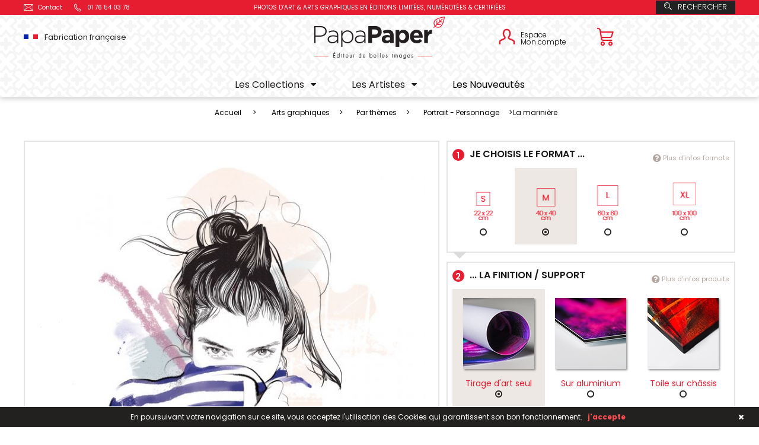

--- FILE ---
content_type: text/html; charset=utf-8
request_url: https://www.papa-paper.com/fr/portrait-personnage/615-la-mariniere.html
body_size: 21089
content:
<!DOCTYPE HTML> <!--[if lt IE 7]><html class="no-js lt-ie9 lt-ie8 lt-ie7" lang="fr-fr"><![endif]--> <!--[if IE 7]><html class="no-js lt-ie9 lt-ie8 ie7" lang="fr-fr"><![endif]--> <!--[if IE 8]><html class="no-js lt-ie9 ie8" lang="fr-fr"><![endif]--> <!--[if gt IE 8]><html class="no-js ie9" lang="fr-fr"><![endif]--><html lang="fr-fr"><head><meta charset="utf-8" /><title>La marinière - PapaPaper</title><meta name="og:title" content="La marinière - PapaPaper"><meta name="og:site_name" content="La marinière - PapaPaper"><meta name="og:language" content="fr"><meta name="p:domain_verify" content="5aa844e29b99788dae4fd8d452bf5b5b"/><meta name="google-site-verification" content="Db9GSHaZfP3U9I2rRXjF-8TPS_8w0vSx0-PrspgEcig" /><meta name="generator" content="PrestaShop" /><meta name="robots" content="index,follow" /><meta name="viewport" content="width=device-width, minimum-scale=0.25, maximum-scale=1.6, initial-scale=1.0" /><meta name="apple-mobile-web-app-capable" content="yes" /><link rel="icon" type="image/vnd.microsoft.icon" href="/img/favicon.ico?1732009049" /><link rel="shortcut icon" type="image/x-icon" href="/img/favicon.ico?1732009049" /><link rel="apple-touch-icon" sizes="180x180" href="https://www.papa-paper.com/img/favicon/apple-touch-icon.png"><link rel="apple-touch-icon-precomposed" href="https://www.papa-paper.com/img/favicon/apple-touch-icon.png" /><link rel="icon" type="image/png" sizes="32x32" href="https://www.papa-paper.com/img/favicon/favicon-32x32.png"><link rel="icon" type="image/png" sizes="16x16" href="https://www.papa-paper.com/img/favicon/favicon-16x16.png"><link rel="manifest" href="https://www.papa-paper.com/img/favicon/site.webmanifest"><link rel="mask-icon" href="https://www.papa-paper.com/img/favicon/safari-pinned-tab.svg" color="#e71d31"><link rel="shortcut icon" href="https://www.papa-paper.com/img/favicon/favicon.ico"><meta name="msapplication-TileColor" content="#e71d31"><meta name="msapplication-config" content="https://www.papa-paper.com/img/favicon/browserconfig.xml"><meta name="theme-color" content="#f22907"><link rel="stylesheet" href="https://www.papa-paper.com/themes/papapaper-1.3/css/theme.css" type="text/css" media="all" /><link rel="stylesheet" href="https://fonts.googleapis.com/css?family=Droid+Sans:400,700|Poppins:300,400,600,700" type="text/css" media="all" /><link rel="stylesheet" href="https://www.papa-paper.com/themes/papapaper-1.3/cache/v_544_91b42e4f614e1f20d576ccfb7e9d6b8b_all.css" type="text/css" media="all" /><link rel="stylesheet" href="https://www.papa-paper.com/themes/papapaper-1.3/cache/v_544_9b0696ee9a9d30c964e984419b04479b_print.css" type="text/css" media="print" /> 
<script type="text/javascript" data-keepinline>// Google Analytics Features
            var guaTrackingFeatures = {"sendLimit":30,"anonymizeIp":1,"enhancedLink":1,"userIdFeature":1,"remarketing":1,"prodIdIndex":1,"pageTypeIndex":2,"totalValueIndex":3,"merchantPrefix":"","merchantSuffix":"","merchantVariant":null,"crossDomainList":["www.papa-paper.com","papa-paper.com"],"eventValues":{"scrollTracking":0,"productClick":0,"addToCart":0,"removeFromCart":0,"checkoutOption":0},"cartAjax":1,"userId":null,"token":"ad8a74eb289c49ffa85721886d273759","debug":0,"orderLog":0};
            var currencyIso = 'EUR';
            var allowLinker = false;

            if (typeof guaTrackingFeatures === 'object') {
                
                (function(i,s,o,g,r,a,m){i['GoogleAnalyticsObject']=r;i[r]=i[r]||function(){
                        (i[r].q=i[r].q||[]).push(arguments)},i[r].l=1*new Date();a=s.createElement(o),
                    m=s.getElementsByTagName(o)[0];a.async=1;a.src=g;m.parentNode.insertBefore(a,m)
                })(window,document,'script','https://www.google-analytics.com/analytics.js','ga');
                

                if (guaTrackingFeatures.crossDomainList) {
                    allowLinker = true;
                }

                ga('create', 'UA-111816254-1', 'auto', {'allowLinker': allowLinker});

                // Initialize Enhanced Ecommerce
                ga('require', 'ec');
                // Set currency to GA
                ga('set', 'currencyCode', currencyIso);

                if (guaTrackingFeatures.remarketing) {
                    // Enables the Display Features Tracking
                    ga('require', 'displayfeatures');
                }

                if (guaTrackingFeatures.enhancedLink) {
                    // Enables the Enhanced Linking Tracking
                    ga('require', 'linkid');
                }

                if (guaTrackingFeatures.crossDomainList) {
                    ga('require', 'linker');
                    ga('linker:autoLink', guaTrackingFeatures.crossDomainList);
                }

                if (guaTrackingFeatures.anonymizeIp) {
                    ga('set', 'anonymizeIp', true);
                }

                if (guaTrackingFeatures.userIdFeature && guaTrackingFeatures.userId) {
                    // User-ID Tracking Feature.
                    ga('set', 'userId', guaTrackingFeatures.userId);
                }
            }</script><meta property="og:type" content="product" /><meta property="og:url" content="https://www.papa-paper.com/fr/portrait-personnage/615-la-mariniere.html" /><meta property="og:title" content="La marinière - PapaPaper" /><meta property="og:site_name" content="PapaPaper" /><meta property="og:description" content="" /><meta property="og:image" content="https://www.papa-paper.com/736-large_default/la-mariniere.jpg" /><meta property="product:pretax_price:amount" content="32.5" /><meta property="product:pretax_price:currency" content="EUR" /><meta property="product:price:amount" content="39" /><meta property="product:price:currency" content="EUR" /> <!--[if IE 8]> 
<script src="https://oss.maxcdn.com/libs/html5shiv/3.7.0/html5shiv.js"></script> 
<script src="https://oss.maxcdn.com/libs/respond.js/1.3.0/respond.min.js"></script> <![endif]--></head><body id="product" class="not_logged product product-615 product-la-mariniere category-70 category-portrait-personnage hide-left-column hide-right-column lang_fr"><div id="page"><header id="header"><div id="topheader" class="header-full"><div class="container"><div class="flex-1"> <a href="https://www.papa-paper.com/fr/index.php?controller=contact-form"><i class="iconpp-mail"></i> Contact</a> <a href="tel:01 76 54 03 78"><i class="iconpp-phone"></i> 01 76 54 03 78</a></div><div class="flex-3 text-center"> PHOTOS D&rsquo;ART &amp; ARTS GRAPHIQUES EN &Eacute;DITIONS LIMIT&Eacute;ES, NUM&Eacute;ROT&Eacute;ES &amp; CERTIFI&Eacute;ES</div><div class="flex-1 text-right"> <button class="btn btn-primary" data-toggle="modal" data-target="#search_block_top"><i class="iconpp-magnifier"></i>Rechercher</button></div></div></div><div id="mainheader"><div class="container"><div id="header-frenchMade" class="header-full"> <span class="flag"></span> Fabrication fran&ccedil;aise</div><div id="header-logo"> <a href="https://www.papa-paper.com/fr/" title="PapaPaper"> <img class="logo" src="https://www.papa-paper.com/themes/papapaper-1.3/img/papapaper-logo.png" alt="PapaPaper"/> <img class="logo-small" src="https://www.papa-paper.com/themes/papapaper-1.3/img/papapaper-logo-small.png" alt="PapaPaper"/> </a></div><div id="header-order-left" class="header-light"> <span>Fabrication fran&ccedil;aise</span> <span>&Eacute;changes et retour gratuit pendant 15 jours</span> <span>D&eacute;lais ultra rapide, chez vous en 3 jours</span></div><div id="header-order-right" class="header-light"> <span><i class="mdgicon-phone-1"></i> Service client</span> <span class="color-red-1">Du lundi au samedi de 9h &agrave; 19h</span> <span><small>prix d&#039;un<br>appel local</small><span>01 76 54 03 78</span></span></div><div id="header-customer" class="header-full"> <a class="my-account" href="https://www.papa-paper.com/fr/mon-compte"> <i class="iconpp-user color-red-1"></i> <span>Espace<br>Mon compte</span> </a> <a class="shopping_cart bouton_popup bouton_panier" href="https://www.papa-paper.com/fr/commande" rel="nofollow"> <i class="iconpp-cart color-red-1"></i> <span class="ajax_cart_quantity unvisible">0</span> </a></div></div></div><div id="subheader" class="header-full"><div><div id="menu-wrap"><div class="container"> <nav id="mdgMenuCourgette-wrap" class="col-lg-12"><div class="has-children"> <a >Les Collections</a><div class="submenu-wrap submenu-category"><div class="submenu-featured clearfix"> <a class="col-xs-6 col-sm-4 opacity-90 grayscale-90" href="https://www.papa-paper.com/fr/12-arts-graphiques" title="Arts graphiques"><div class="category-mosaic"><div style="background-image: url(https://www.papa-paper.com/2068-home_default/arts-graphiques.jpg);"></div><div style="background-image: url(https://www.papa-paper.com/581-small_default/arts-graphiques.jpg);"></div><div style="background-image: url(https://www.papa-paper.com/2799-small_default/arts-graphiques.jpg);"></div><div style="background-image: url(https://www.papa-paper.com/681-small_default/arts-graphiques.jpg);"></div><div style="background-image: url(https://www.papa-paper.com/987-small_default/arts-graphiques.jpg);"></div></div><div class="category-title">Arts graphiques</div> </a> <a class="col-xs-6 col-sm-4 opacity-90 grayscale-90" href="https://www.papa-paper.com/fr/72-art-graphique-street-art-graffiti" title="Street Art - Graffiti"><div class="category-mosaic"><div style="background-image: url(https://www.papa-paper.com/896-home_default/art-graphique-street-art-graffiti.jpg);"></div><div style="background-image: url(https://www.papa-paper.com/1704-small_default/art-graphique-street-art-graffiti.jpg);"></div><div style="background-image: url(https://www.papa-paper.com/2036-small_default/art-graphique-street-art-graffiti.jpg);"></div><div style="background-image: url(https://www.papa-paper.com/2668-small_default/art-graphique-street-art-graffiti.jpg);"></div><div style="background-image: url(https://www.papa-paper.com/897-small_default/art-graphique-street-art-graffiti.jpg);"></div></div><div class="category-title">Street Art - Graffiti</div> </a> <a class="col-xs-6 col-sm-4 opacity-90 grayscale-90" href="https://www.papa-paper.com/fr/118-collection-noir-et-blanc" title="Noir et blanc"><div class="category-mosaic"><div style="background-image: url(https://www.papa-paper.com/1918-home_default/collection-noir-et-blanc.jpg);"></div><div style="background-image: url(https://www.papa-paper.com/985-small_default/collection-noir-et-blanc.jpg);"></div><div style="background-image: url(https://www.papa-paper.com/2503-small_default/collection-noir-et-blanc.jpg);"></div><div style="background-image: url(https://www.papa-paper.com/976-small_default/collection-noir-et-blanc.jpg);"></div><div style="background-image: url(https://www.papa-paper.com/365-small_default/collection-noir-et-blanc.jpg);"></div></div><div class="category-title">Noir et blanc</div> </a> <a class="col-xs-6 col-sm-4 opacity-90 grayscale-90" href="https://www.papa-paper.com/fr/123-collection-pop-culture" title="Pop culture"><div class="category-mosaic"><div style="background-image: url(https://www.papa-paper.com/2513-home_default/collection-pop-culture.jpg);"></div><div style="background-image: url(https://www.papa-paper.com/2319-small_default/collection-pop-culture.jpg);"></div><div style="background-image: url(https://www.papa-paper.com/3130-small_default/collection-pop-culture.jpg);"></div><div style="background-image: url(https://www.papa-paper.com/2533-small_default/collection-pop-culture.jpg);"></div><div style="background-image: url(https://www.papa-paper.com/3121-small_default/collection-pop-culture.jpg);"></div></div><div class="category-title">Pop culture</div> </a> <a class="col-xs-6 col-sm-4 opacity-90 grayscale-90" href="https://www.papa-paper.com/fr/126-les-animaux-de-sandrot" title="Les animaux de Sandrot"><div class="category-mosaic"><div style="background-image: url(https://www.papa-paper.com/1744-home_default/les-animaux-de-sandrot.jpg);"></div><div style="background-image: url(https://www.papa-paper.com/1743-small_default/les-animaux-de-sandrot.jpg);"></div><div style="background-image: url(https://www.papa-paper.com/1611-small_default/les-animaux-de-sandrot.jpg);"></div><div style="background-image: url(https://www.papa-paper.com/2454-small_default/les-animaux-de-sandrot.jpg);"></div><div style="background-image: url(https://www.papa-paper.com/2453-small_default/les-animaux-de-sandrot.jpg);"></div></div><div class="category-title">Les animaux de Sandrot</div> </a> <a class="col-xs-6 col-sm-4 opacity-90 grayscale-90" href="https://www.papa-paper.com/fr/129-l-univers-de-sylvain-binet" title="L&#039;univers de Sylvain Binet"><div class="category-mosaic"><div style="background-image: url(https://www.papa-paper.com/1839-home_default/l-univers-de-sylvain-binet.jpg);"></div><div style="background-image: url(https://www.papa-paper.com/3146-small_default/l-univers-de-sylvain-binet.jpg);"></div><div style="background-image: url(https://www.papa-paper.com/3092-small_default/l-univers-de-sylvain-binet.jpg);"></div><div style="background-image: url(https://www.papa-paper.com/3196-small_default/l-univers-de-sylvain-binet.jpg);"></div><div style="background-image: url(https://www.papa-paper.com/1832-small_default/l-univers-de-sylvain-binet.jpg);"></div></div><div class="category-title">L'univers de Sylvain Binet</div> </a></div><div class="submenu-content"><h2 class="h1" style="text-align: center;">Les collections de Papa-Paper</h2><p style="text-align: center;">Voici une infime partie de notre catalogue que nous avns regroupé sous forme de collections</p><div class="text-center color-red-1"> <a href="/fr/117-collections" class="medgMenuCourgette-readmore">Notre sélection du moment →</a></div></div></div></div><div class="has-children"> <a >Les Artistes</a><div class="submenu-wrap submenu-artist"><div class="submenu-featured artist-carousel owl-carousel"> <a class="artist-container" href="https://www.papa-paper.com/fr/artiste/thibault_prugne-21" title="Thibault Prugne"><div class="artist-image-container"> <img class="img-responsive opacity-90 grayscale-90" src="https://www.papa-paper.com/modules/mdgartistaffiliation/views/img/artists/21/photo-profil-prugne-thibault-01-small.jpg" alt="Thibault Prugne"/></div><h5 class="nameartistes">Thibault Prugne</h5> </a> <a class="artist-container" href="https://www.papa-paper.com/fr/artiste/sylvain_binet-84" title="Sylvain Binet"><div class="artist-image-container"> <img class="img-responsive opacity-90 grayscale-90" src="https://www.papa-paper.com/modules/mdgartistaffiliation/views/img/artists/84/binet-sylvain-photo-profil-01-small.jpg" alt="Sylvain Binet"/></div><h5 class="nameartistes">Sylvain Binet</h5> </a> <a class="artist-container" href="https://www.papa-paper.com/fr/artiste/fantasmagorik-27" title="Fantasmagorik"><div class="artist-image-container"> <img class="img-responsive opacity-90 grayscale-90" src="https://www.papa-paper.com/modules/mdgartistaffiliation/views/img/artists/27/photo-profil-fantasmagorik-03-small.jpg" alt="Fantasmagorik"/></div><h5 class="nameartistes">Fantasmagorik</h5> </a> <a class="artist-container" href="https://www.papa-paper.com/fr/artiste/sandrot-9" title="Sandrot"><div class="artist-image-container"> <img class="img-responsive opacity-90 grayscale-90" src="https://www.papa-paper.com/modules/mdgartistaffiliation/views/img/artists/9/profile-sandrot-small.jpg" alt="Sandrot"/></div><h5 class="nameartistes">Sandrot</h5> </a> <a class="artist-container" href="https://www.papa-paper.com/fr/artiste/graffmatt-8" title="Graffmatt"><div class="artist-image-container"> <img class="img-responsive opacity-90 grayscale-90" src="https://www.papa-paper.com/modules/mdgartistaffiliation/views/img/artists/8/profil-graffmatt-carre-400x400px-small.jpg" alt="Graffmatt"/></div><h5 class="nameartistes">Graffmatt</h5> </a> <a class="artist-container" href="https://www.papa-paper.com/fr/artiste/amandine_comte-23" title="Amandine Comte"><div class="artist-image-container"> <img class="img-responsive opacity-90 grayscale-90" src="https://www.papa-paper.com/modules/mdgartistaffiliation/views/img/artists/23/photo-profil-comte-amandine-01-small.jpg" alt="Amandine Comte"/></div><h5 class="nameartistes">Amandine Comte</h5> </a> <a class="artist-container" href="https://www.papa-paper.com/fr/artiste/fabien_bazanegue-20" title="Fabien Bazanegue"><div class="artist-image-container"> <img class="img-responsive opacity-90 grayscale-90" src="https://www.papa-paper.com/modules/mdgartistaffiliation/views/img/artists/20/fabienbazanegue-carre-small.jpg" alt="Fabien Bazanegue"/></div><h5 class="nameartistes">Fabien Bazanegue</h5> </a> <a class="artist-container" href="https://www.papa-paper.com/fr/artiste/rico_jr-22" title="Rico Jr"><div class="artist-image-container"> <img class="img-responsive opacity-90 grayscale-90" src="https://www.papa-paper.com/modules/mdgartistaffiliation/views/img/artists/22/rico-julien-photo-profil-01-small.jpg" alt="Rico Jr"/></div><h5 class="nameartistes">Rico Jr</h5> </a></div><div class="submenu-content"><h2 class="h1" style="text-align: center;">Retrouvez tous les artistes</h2><p style="text-align: center;">Des arts graphiques à la photographie d’art, la communauté PapaPaper regroupe un large éventail de techniques. <br />Parcourrez les pages de nos artistes pour découvrir ceux qui vous plaisent</p><div class="text-center color-red-1"> <a href="/fr/nos-artistes" class="medgMenuCourgette-readmore">voir tous les artistes →</a></div></div></div></div><div class=""> <a href="/fr/nouveaux-produits">Les Nouveautés</a></div> </nav></div><div id="mdgMenuCourgette-overlay"></div></div></div></div><div id="header-alert-wrap"><div class="container" style='font-size: 16px; line-height: 1.6em;'></div></div> </header><div class="columns-container"><div id="columns" class="container"><div id="breadcrumb" class="breadcrumb clearfix"> <a class="home" href="https://www.papa-paper.com/" title="retour &agrave; Accueil">Accueil</a> <span class="navigation-pipe">&gt;</span> <span class="navigation_page"><span itemscope itemtype="http://data-vocabulary.org/Breadcrumb"><a itemprop="url" href="https://www.papa-paper.com/fr/12-arts-graphiques" title="Arts graphiques" ><span itemprop="title">Arts graphiques</span></a></span><span class="navigation-pipe">></span><span itemscope itemtype="http://data-vocabulary.org/Breadcrumb"><a itemprop="url" href="https://www.papa-paper.com/fr/36-par-themes" title="Par th&egrave;mes" ><span itemprop="title">Par th&egrave;mes</span></a></span><span class="navigation-pipe">></span><span itemscope itemtype="http://data-vocabulary.org/Breadcrumb"><a itemprop="url" href="https://www.papa-paper.com/fr/70-portrait-personnage" title="Portrait - Personnage" ><span itemprop="title">Portrait - Personnage</span></a></span><span class="navigation-pipe">></span>La marinière</span></div><div class="grid-0"><div id="center_column" class="center_column col-xs-12 col-sm-12"><div id="picture" itemscope itemtype="https://schema.org/Product"><meta itemprop="url" content="https://www.papa-paper.com/fr/portrait-personnage/615-la-mariniere.html"><div class="primary_block globe row"><div class="pb-left-column inline-block"><div id="image-block" class="clearfix"> <span id="view_full_size" class="view_full_size"> <img id="bigpic" class="square" itemprop="image" src="https://www.papa-paper.com/736-large_default/la-mariniere.jpg" title="La marinière" alt="La marinière" width="700" height="700"/> </span></div><div id="views_block" class="clearfix hidden"><div id="thumbs_list"><ul id="thumbs_list_fram"><li id="thumbnail_736" class="last"> <a data-rate="square" href="https://www.papa-paper.com/736-thickbox_default/la-mariniere.jpg" data-fancybox="other-views" class="fancybox shown" title="La marinière"> <img class="img-responsive" id="thumb_736" src="https://www.papa-paper.com/736-miniature_product/la-mariniere.jpg" alt="La marinière" title="La marinière" height="80" width="80" itemprop="image" /> </a></li></ul></div></div><p class="buttons_bottom_block no-print"> <a id="wishlist_button_nopop" href="#" onclick="WishlistCart('wishlist_block_list', 'add', '615', $('#idCombination').val(), document.getElementById('quantity_wanted').value); return false;" rel="nofollow" title="Ajouter à ma liste"> <span class="pwishlitst"><span class="notonbigimage">J'ajoute à mes coups de</span> <i class="icon-heart"></i></span> </a></p><h1 itemprop="name">Amandine Comte <span class="hidden">- </span><span>La marinière</span></h1><ul id="reaproduct" class="globe"><li class="inline-block"><span>Avec certificat d&rsquo;authenticit&eacute; !</span></li><li class="inline-block"><span>&Eacute;change et retour gratuit !</span></li><li class="inline-block"><span>En 3 jours chez vous !</span></li></ul><p id="pQuantityAvailable"> <span id="quantityAvailable">2147483647</span> <span style="display: none;" id="quantityAvailableTxt">Article</span> <span id="quantityAvailableTxtMultiple">Produits</span></p><p id="availability_statut" style="display: none;"> <span id="availability_value" class="label label-success"></span></p><p class="warning_inline" id="last_quantities" style="display: none" >Attention : derni&egrave;res pi&egrave;ces disponibles !</p><p id="availability_date" style="display: none;"> <span id="availability_date_label">Date de disponibilit&eacute;:</span> <span id="availability_date_value"></span></p><div id="oosHook" style="display: none;"></div><p class="socialsharing_product list-inline no-print"> <button data-type="twitter" type="button" class="btn btn-default btn-twitter social-sharing"> <i class="icon-twitter"></i> Tweet </button> <button data-type="facebook" type="button" class="btn btn-default btn-facebook social-sharing"> <i class="icon-facebook"></i> Partager </button> <button data-type="google-plus" type="button" class="btn btn-default btn-google-plus social-sharing"> <i class="icon-google-plus"></i> Google+ </button> <button data-type="pinterest" type="button" class="btn btn-default btn-pinterest social-sharing"> <i class="icon-pinterest"></i> Pinterest </button></p></div><div class="pb-right-column inline-block"><form class="clearfix" id="buy_block" action="https://www.papa-paper.com/fr/panier" method="post"><p class="hidden"> <input type="hidden" name="token" value="6016735cb1f6a3babbd0401829ccb4b9" /> <input type="hidden" name="id_product" value="615" id="product_page_product_id" /> <input type="hidden" name="add" value="1" /> <input type="hidden" name="id_product_attribute" id="idCombination" value="" /></p><div class="box-info-product"><div class="product_attributes clearfix"><div id="attributes" class="clearfix"><fieldset class="attribute_fieldset group_format large-attributes-group"> <label class="attribute_label" > <span class="counter">1</span> Je choisis le format ... <a class="sizebox" href="https://www.papa-paper.com/modules/mdgPapaPaperTools/views/img/productsize/1/papapaper-plusinfosformats-1-1-product_lightbox.jpg"><i class="icon-question-circle"></i>Plus d&#039;infos formats</a> </label><div class="attribute_list"><ul id="pictos" data-name="group_1" class="attributes-ul clearfix"><li data-id="44"> <a href="https://www.papa-paper.com/fr/portrait-personnage/615-la-mariniere.html" id="color_44" name="2.1 carré 22x22 S" class="color_pick" title="2.1 carré 22x22 S"> <img src="https://www.papa-paper.com/img/co/44.jpg" alt="2.1 carré 22x22 S" title="2.1 carré 22x22 S" /> <span class="attribute_name">2.1 carré 22x22 S</span> </a></li><li class="selected" data-id="37"> <a href="https://www.papa-paper.com/fr/portrait-personnage/615-la-mariniere.html" id="color_37" name="2.2 carré 40x40 M" class="color_pick selected" title="2.2 carré 40x40 M"> <img src="https://www.papa-paper.com/img/co/37.jpg" alt="2.2 carré 40x40 M" title="2.2 carré 40x40 M" /> <span class="attribute_name">2.2 carré 40x40 M</span> </a></li><li data-id="38"> <a href="https://www.papa-paper.com/fr/portrait-personnage/615-la-mariniere.html" id="color_38" name="2.3 carré 60x60 L" class="color_pick" title="2.3 carré 60x60 L"> <img src="https://www.papa-paper.com/img/co/38.jpg" alt="2.3 carré 60x60 L" title="2.3 carré 60x60 L" /> <span class="attribute_name">2.3 carré 60x60 L</span> </a></li><li data-id="39"> <a href="https://www.papa-paper.com/fr/portrait-personnage/615-la-mariniere.html" id="color_39" name="2.5 carré 100x100 XL" class="color_pick" title="2.5 carré 100x100 XL"> <img src="https://www.papa-paper.com/img/co/39.jpg" alt="2.5 carré 100x100 XL" title="2.5 carré 100x100 XL" /> <span class="attribute_name">2.5 carré 100x100 XL</span> </a></li></ul> <input type="hidden" class="color_pick_hidden" name="group_1" value="37" /></div></fieldset><fieldset class="attribute_fieldset group_finition_support large-attributes-group"> <label class="attribute_label" > <span class="counter">2</span> ... la finition / support <a class="aboutbox" href="https://www.papa-paper.com/fr/page/8-plus-d-infos-produits?content_only=1" rel="https://www.papa-paper.com/fr/page/8-plus-d-infos-produits"><i class="icon-question-circle"></i>Plus d&#039;infos produits</a> </label><div class="attribute_list"><ul id="pictos" data-name="group_5" class="attributes-ul clearfix"><li class="selected" data-id="28"> <a href="https://www.papa-paper.com/fr/portrait-personnage/615-la-mariniere.html" id="color_28" name="Tirage d&#039;art seul" class="color_pick selected" title="Tirage d&#039;art seul"> <img src="https://www.papa-paper.com/img/co/28.jpg" alt="Tirage d&#039;art seul" title="Tirage d&#039;art seul" /> <span class="attribute_name">Tirage d&#039;art seul</span> </a></li><li data-id="29"> <a href="https://www.papa-paper.com/fr/portrait-personnage/615-la-mariniere.html" id="color_29" name="Cadre 30 x 40 cm" class="color_pick" title="Cadre 30 x 40 cm"> <img src="https://www.papa-paper.com/img/co/29.jpg" alt="Cadre 30 x 40 cm" title="Cadre 30 x 40 cm" /> <span class="attribute_name">Cadre 30 x 40 cm</span> </a></li><li data-id="30"> <a href="https://www.papa-paper.com/fr/portrait-personnage/615-la-mariniere.html" id="color_30" name="Sur aluminium" class="color_pick" title="Sur aluminium"> <img src="https://www.papa-paper.com/img/co/30.jpg" alt="Sur aluminium" title="Sur aluminium" /> <span class="attribute_name">Sur aluminium</span> </a></li><li data-id="45"> <a href="https://www.papa-paper.com/fr/portrait-personnage/615-la-mariniere.html" id="color_45" name="Pochette PapaPaper" class="color_pick" title="Pochette PapaPaper"> <img src="https://www.papa-paper.com/img/co/45.jpg" alt="Pochette PapaPaper" title="Pochette PapaPaper" /> <span class="attribute_name">Pochette PapaPaper</span> </a></li><li data-id="51"> <a href="https://www.papa-paper.com/fr/portrait-personnage/615-la-mariniere.html" id="color_51" name="Toile sur châssis" class="color_pick" title="Toile sur châssis"> <img src="https://www.papa-paper.com/img/co/51.jpg" alt="Toile sur châssis" title="Toile sur châssis" /> <span class="attribute_name">Toile sur châssis</span> </a></li></ul> <input type="hidden" class="color_pick_hidden" name="group_5" value="28" /></div></fieldset><fieldset class="attribute_fieldset group_accroches"> <label class="attribute_label" > <span class="counter">3</span> Accroches </label><div class="attribute_list"><ul id="pictos" data-name="group_6" class="attributes-ul clearfix"><li data-id="32"> <a href="https://www.papa-paper.com/fr/portrait-personnage/615-la-mariniere.html" id="color_32" name="Accroche aluminium (offert)" class="color_pick" title="Accroche aluminium (offert)"> <img src="https://www.papa-paper.com/img/co/32.jpg" alt="Accroche aluminium (offert)" title="Accroche aluminium (offert)" /> <span class="attribute_name">Accroche aluminium (offert)</span> </a></li><li data-id="58"> <a href="https://www.papa-paper.com/fr/portrait-personnage/615-la-mariniere.html" id="color_58" name="Accroche pour toile (offert)" class="color_pick" title="Accroche pour toile (offert)"> <img src="https://www.papa-paper.com/img/co/58.jpg" alt="Accroche pour toile (offert)" title="Accroche pour toile (offert)" /> <span class="attribute_name">Accroche pour toile (offert)</span> </a></li></ul> <input type="hidden" class="color_pick_hidden" name="group_6" value="0" /></div></fieldset><fieldset class="attribute_fieldset group_cadre"> <label class="attribute_label" > <span class="counter">4</span> Cadre </label><div class="attribute_list"><ul id="pictos" data-name="group_7" class="attributes-ul clearfix"><li data-id="35"> <a href="https://www.papa-paper.com/fr/portrait-personnage/615-la-mariniere.html" id="color_35" name="Noir" class="color_pick" title="Noir"> <img src="https://www.papa-paper.com/img/co/35.jpg" alt="Noir" title="Noir" /> <span class="attribute_name">Noir</span> </a></li><li data-id="34"> <a href="https://www.papa-paper.com/fr/portrait-personnage/615-la-mariniere.html" id="color_34" name="Blanc" class="color_pick" title="Blanc"> <img src="https://www.papa-paper.com/img/co/34.jpg" alt="Blanc" title="Blanc" /> <span class="attribute_name">Blanc</span> </a></li><li data-id="36"> <a href="https://www.papa-paper.com/fr/portrait-personnage/615-la-mariniere.html" id="color_36" name="Bois naturel" class="color_pick" title="Bois naturel"> <img src="https://www.papa-paper.com/img/co/36.jpg" alt="Bois naturel" title="Bois naturel" /> <span class="attribute_name">Bois naturel</span> </a></li><li data-id="46"> <a href="https://www.papa-paper.com/fr/portrait-personnage/615-la-mariniere.html" id="color_46" name="Argent" class="color_pick" title="Argent"> <img src="https://www.papa-paper.com/img/co/46.jpg" alt="Argent" title="Argent" /> <span class="attribute_name">Argent</span> </a></li></ul> <input type="hidden" class="color_pick_hidden" name="group_7" value="0" /></div></fieldset></div><div id="quantity_wanted-wrap"><p id="quantity_wanted_p"> <label for="quantity_wanted">Quantit&eacute; : </label> <input type="number" min="1" name="qty" id="quantity_wanted" class="text" value="1" /> <a href="#" data-field-qty="qty" class="btn btn-default button-minus product_quantity_down"> <span><i class="icon-minus"></i></span> </a> <a href="#" data-field-qty="qty" class="btn btn-default button-plus product_quantity_up"> <span><i class="icon-plus"></i></span> </a> <span class="clearfix"></span></p></div><p id="minimal_quantity_wanted_p" style="display: none;"> La quantit&eacute; minimale pour pouvoir commander ce produit est <b id="minimal_quantity_label">1</b></p></div><div id="bottominfos" class="globe"><div id="attributs3" class="inline-block attributs-number"> <span>3</span></div><div class="content_prices inline-block clearfix"><div><p class="our_price_display" itemprop="offers" itemscope itemtype="https://schema.org/Offer"><link itemprop="availability" href="https://schema.org/InStock"/><span id="our_price_display" itemprop="price" content="39">39,00 €</span><meta itemprop="priceCurrency" content="EUR" /></p><p id="reduction_amount" style="display:none"><span id="reduction_amount_display"></span></p><p id="old_price" class="hidden"><span id="old_price_display"><span class="price"></span></span></p></div><div class="clear"></div></div><div class="box-cart-bottom inline-block"><div><p id="add_to_cart" class="buttons_bottom_block no-print"> <button type="submit" name="Submit" class="exclusive"> <span>Ajouter &agrave; mon panier</span> </button> <span id="order_or">OU</span> <span id="order_by_phone"> Commandez par t&eacute;l : <span>01 76 54 03 78</span> </span></p><p id="availability_statut_off"> Indisponible avec les caract&eacute;ristiques s&eacute;lectionn&eacute;es</p></div></div></div></div></form><div style="margin-top:2rem"><style>[installment-container] {
    padding: 10px;
  }</style>   <div installment-container><div banner-container><div paypal-banner-message></div></div></div>   </div></div></div> <section id="sameartist" class="page-product-box"> <a href="https://www.papa-paper.com/fr/artiste/amandine_comte-23" class="page-product-heading">Les &oelig;uvres de l&rsquo;artiste --<span> Amandine Comte</span></a> <a href="https://www.papa-paper.com/fr/artiste/amandine_comte-23" class="readmore">En savoir plus ...</a><ul id="product_list" class="product_list grid plist"><li data-id="614" data-id-product="614" data-id-product-attribute="13341" data-axe="axe-0" data-format_orientation="carre" data-style_couleurs="couleur" data-couleurdominante="orange" data-image="https://www.papa-paper.com/735-product-list/arabesque.jpg" class="ajax_block_product square box-hover" itemscope itemtype="https://schema.org/Product"><meta itemprop="image" content="https://www.papa-paper.com/735-product-list/arabesque.jpg" /> <a class="product-container" href="https://www.papa-paper.com/fr/portrait-personnage/614-arabesque.html" itemprop="url"> <span class="product_img_link"> <span class="box-hover-display"> <span class="pinfos"> <span class="partist">Amandine Comte</span> <span class="pname" itemprop="name">Arabesque</span> <span class="pprice" itemprop="offers" itemscope itemtype="https://schema.org/Offer"> <span> <small>A partir de </small> 39,00 € </span><meta itemprop="price" content="39" /><meta itemprop="priceCurrency" content="EUR" /> </span> </span> <a class="addToWishlist wishlistProd_614" title="J'ajoute à mes coups de cœur" href="#" rel="614" onclick="WishlistCart('wishlist_block_list', 'add', '614', false, 1); return false;"> <span class="pwishlitst"><span class="notonbigimage">Ajouter à ma liste d'envies</span> <i class="icon-heart"></i></span> </a> </span> </span> </a></li><li data-id="1300" data-id-product="1300" data-id-product-attribute="30093" data-axe="axe-0" data-format_orientation="portrait" data-style_couleurs="couleur" data-couleurdominante="gris" data-image="https://www.papa-paper.com/1551-product-list/vie-de-boheme.jpg" class="ajax_block_product portrait box-hover" itemscope itemtype="https://schema.org/Product"><meta itemprop="image" content="https://www.papa-paper.com/1551-product-list/vie-de-boheme.jpg" /> <a class="product-container" href="https://www.papa-paper.com/fr/vintage/1300-vie-de-boheme.html" itemprop="url"> <span class="product_img_link"> <span class="box-hover-display"> <span class="pinfos"> <span class="partist">Amandine Comte</span> <span class="pname" itemprop="name">Vie de bohême</span> <span class="pprice" itemprop="offers" itemscope itemtype="https://schema.org/Offer"> <span> <small>A partir de </small> 29,00 € </span><meta itemprop="price" content="29" /><meta itemprop="priceCurrency" content="EUR" /> </span> </span> <a class="addToWishlist wishlistProd_1300" title="J'ajoute à mes coups de cœur" href="#" rel="1300" onclick="WishlistCart('wishlist_block_list', 'add', '1300', false, 1); return false;"> <span class="pwishlitst"><span class="notonbigimage">Ajouter à ma liste d'envies</span> <i class="icon-heart"></i></span> </a> </span> </span> </a></li><li data-id="624" data-id-product="624" data-id-product-attribute="13511" data-axe="axe-0" data-format_orientation="carre" data-style_couleurs="noir_blanc" data-couleurdominante="jaune" data-image="https://www.papa-paper.com/745-product-list/mon-beau-miroir.jpg" class="ajax_block_product square box-hover" itemscope itemtype="https://schema.org/Product"><meta itemprop="image" content="https://www.papa-paper.com/745-product-list/mon-beau-miroir.jpg" /> <a class="product-container" href="https://www.papa-paper.com/fr/portrait-personnage/624-mon-beau-miroir.html" itemprop="url"> <span class="product_img_link"> <span class="box-hover-display"> <span class="pinfos"> <span class="partist">Amandine Comte</span> <span class="pname" itemprop="name">Mon beau miroir</span> <span class="pprice" itemprop="offers" itemscope itemtype="https://schema.org/Offer"> <span> <small>A partir de </small> 39,00 € </span><meta itemprop="price" content="39" /><meta itemprop="priceCurrency" content="EUR" /> </span> </span> <a class="addToWishlist wishlistProd_624" title="J'ajoute à mes coups de cœur" href="#" rel="624" onclick="WishlistCart('wishlist_block_list', 'add', '624', false, 1); return false;"> <span class="pwishlitst"><span class="notonbigimage">Ajouter à ma liste d'envies</span> <i class="icon-heart"></i></span> </a> </span> </span> </a></li><li data-id="1247" data-id-product="1247" data-id-product-attribute="28833" data-axe="axe-0" data-format_orientation="portrait" data-style_couleurs="noir_blanc" data-couleurdominante="noir" data-image="https://www.papa-paper.com/1492-product-list/tresse.jpg" class="ajax_block_product portrait box-hover" itemscope itemtype="https://schema.org/Product"><meta itemprop="image" content="https://www.papa-paper.com/1492-product-list/tresse.jpg" /> <a class="product-container" href="https://www.papa-paper.com/fr/portrait-personnage/1247-tresse.html" itemprop="url"> <span class="product_img_link"> <span class="box-hover-display"> <span class="pinfos"> <span class="partist">Amandine Comte</span> <span class="pname" itemprop="name">Tresse</span> <span class="pprice" itemprop="offers" itemscope itemtype="https://schema.org/Offer"> <span> <small>A partir de </small> 29,00 € </span><meta itemprop="price" content="29" /><meta itemprop="priceCurrency" content="EUR" /> </span> </span> <a class="addToWishlist wishlistProd_1247" title="J'ajoute à mes coups de cœur" href="#" rel="1247" onclick="WishlistCart('wishlist_block_list', 'add', '1247', false, 1); return false;"> <span class="pwishlitst"><span class="notonbigimage">Ajouter à ma liste d'envies</span> <i class="icon-heart"></i></span> </a> </span> </span> </a></li><li data-id="626" data-id-product="626" data-id-product-attribute="13553" data-axe="axe-0" data-format_orientation="portrait" data-style_couleurs="couleur" data-couleurdominante="vert" data-image="https://www.papa-paper.com/747-product-list/short.jpg" class="ajax_block_product portrait box-hover" itemscope itemtype="https://schema.org/Product"><meta itemprop="image" content="https://www.papa-paper.com/747-product-list/short.jpg" /> <a class="product-container" href="https://www.papa-paper.com/fr/portrait-personnage/626-short.html" itemprop="url"> <span class="product_img_link"> <span class="box-hover-display"> <span class="pinfos"> <span class="partist">Amandine Comte</span> <span class="pname" itemprop="name">Short</span> <span class="pprice" itemprop="offers" itemscope itemtype="https://schema.org/Offer"> <span> <small>A partir de </small> 29,00 € </span><meta itemprop="price" content="29" /><meta itemprop="priceCurrency" content="EUR" /> </span> </span> <a class="addToWishlist wishlistProd_626" title="J'ajoute à mes coups de cœur" href="#" rel="626" onclick="WishlistCart('wishlist_block_list', 'add', '626', false, 1); return false;"> <span class="pwishlitst"><span class="notonbigimage">Ajouter à ma liste d'envies</span> <i class="icon-heart"></i></span> </a> </span> </span> </a></li><li data-id="1248" data-id-product="1248" data-id-product-attribute="28850" data-axe="axe-0" data-format_orientation="carre" data-style_couleurs="couleur" data-couleurdominante="vert" data-image="https://www.papa-paper.com/1493-product-list/la-fille-a-la-casquette.jpg" class="ajax_block_product square box-hover" itemscope itemtype="https://schema.org/Product"><meta itemprop="image" content="https://www.papa-paper.com/1493-product-list/la-fille-a-la-casquette.jpg" /> <a class="product-container" href="https://www.papa-paper.com/fr/portrait-personnage/1248-la-fille-a-la-casquette.html" itemprop="url"> <span class="product_img_link"> <span class="box-hover-display"> <span class="pinfos"> <span class="partist">Amandine Comte</span> <span class="pname" itemprop="name">La fille à la casquette</span> <span class="pprice" itemprop="offers" itemscope itemtype="https://schema.org/Offer"> <span> <small>A partir de </small> 39,00 € </span><meta itemprop="price" content="39" /><meta itemprop="priceCurrency" content="EUR" /> </span> </span> <a class="addToWishlist wishlistProd_1248" title="J'ajoute à mes coups de cœur" href="#" rel="1248" onclick="WishlistCart('wishlist_block_list', 'add', '1248', false, 1); return false;"> <span class="pwishlitst"><span class="notonbigimage">Ajouter à ma liste d'envies</span> <i class="icon-heart"></i></span> </a> </span> </span> </a></li><li data-id="619" data-id-product="619" data-id-product-attribute="13426" data-axe="axe-0" data-format_orientation="carre" data-style_couleurs="couleur" data-couleurdominante="rose" data-image="https://www.papa-paper.com/740-product-list/lips.jpg" class="ajax_block_product square box-hover" itemscope itemtype="https://schema.org/Product"><meta itemprop="image" content="https://www.papa-paper.com/740-product-list/lips.jpg" /> <a class="product-container" href="https://www.papa-paper.com/fr/portrait-personnage/619-lips.html" itemprop="url"> <span class="product_img_link"> <span class="box-hover-display"> <span class="pinfos"> <span class="partist">Amandine Comte</span> <span class="pname" itemprop="name">Lips</span> <span class="pprice" itemprop="offers" itemscope itemtype="https://schema.org/Offer"> <span> <small>A partir de </small> 39,00 € </span><meta itemprop="price" content="39" /><meta itemprop="priceCurrency" content="EUR" /> </span> </span> <a class="addToWishlist wishlistProd_619" title="J'ajoute à mes coups de cœur" href="#" rel="619" onclick="WishlistCart('wishlist_block_list', 'add', '619', false, 1); return false;"> <span class="pwishlitst"><span class="notonbigimage">Ajouter à ma liste d'envies</span> <i class="icon-heart"></i></span> </a> </span> </span> </a></li><li data-id="1245" data-id-product="1245" data-id-product-attribute="28783" data-axe="axe-0" data-format_orientation="carre" data-style_couleurs="noir_blanc" data-couleurdominante="noir" data-image="https://www.papa-paper.com/1490-product-list/chignon-pelotte.jpg" class="ajax_block_product square box-hover" itemscope itemtype="https://schema.org/Product"><meta itemprop="image" content="https://www.papa-paper.com/1490-product-list/chignon-pelotte.jpg" /> <a class="product-container" href="https://www.papa-paper.com/fr/portrait-personnage/1245-chignon-pelotte.html" itemprop="url"> <span class="product_img_link"> <span class="box-hover-display"> <span class="pinfos"> <span class="partist">Amandine Comte</span> <span class="pname" itemprop="name">Chignon pelotte</span> <span class="pprice" itemprop="offers" itemscope itemtype="https://schema.org/Offer"> <span> <small>A partir de </small> 39,00 € </span><meta itemprop="price" content="39" /><meta itemprop="priceCurrency" content="EUR" /> </span> </span> <a class="addToWishlist wishlistProd_1245" title="J'ajoute à mes coups de cœur" href="#" rel="1245" onclick="WishlistCart('wishlist_block_list', 'add', '1245', false, 1); return false;"> <span class="pwishlitst"><span class="notonbigimage">Ajouter à ma liste d'envies</span> <i class="icon-heart"></i></span> </a> </span> </span> </a></li><li data-id="625" data-id-product="625" data-id-product-attribute="13528" data-axe="axe-0" data-format_orientation="carre" data-style_couleurs="couleur" data-couleurdominante="gris" data-image="https://www.papa-paper.com/746-product-list/sweet-moment.jpg" class="ajax_block_product square box-hover" itemscope itemtype="https://schema.org/Product"><meta itemprop="image" content="https://www.papa-paper.com/746-product-list/sweet-moment.jpg" /> <a class="product-container" href="https://www.papa-paper.com/fr/portrait-personnage/625-sweet-moment.html" itemprop="url"> <span class="product_img_link"> <span class="box-hover-display"> <span class="pinfos"> <span class="partist">Amandine Comte</span> <span class="pname" itemprop="name">Sweet moment</span> <span class="pprice" itemprop="offers" itemscope itemtype="https://schema.org/Offer"> <span> <small>A partir de </small> 39,00 € </span><meta itemprop="price" content="39" /><meta itemprop="priceCurrency" content="EUR" /> </span> </span> <a class="addToWishlist wishlistProd_625" title="J'ajoute à mes coups de cœur" href="#" rel="625" onclick="WishlistCart('wishlist_block_list', 'add', '625', false, 1); return false;"> <span class="pwishlitst"><span class="notonbigimage">Ajouter à ma liste d'envies</span> <i class="icon-heart"></i></span> </a> </span> </span> </a></li><li data-id="1303" data-id-product="1303" data-id-product-attribute="30171" data-axe="axe-0" data-format_orientation="portrait" data-style_couleurs="couleur" data-couleurdominante="rose" data-image="https://www.papa-paper.com/1557-product-list/sun-is-shining.jpg" class="ajax_block_product portrait box-hover" itemscope itemtype="https://schema.org/Product"><meta itemprop="image" content="https://www.papa-paper.com/1557-product-list/sun-is-shining.jpg" /> <a class="product-container" href="https://www.papa-paper.com/fr/catalogue/1303-sun-is-shining.html" itemprop="url"> <span class="product_img_link"> <span class="box-hover-display"> <span class="pinfos"> <span class="partist">Amandine Comte</span> <span class="pname" itemprop="name">Sun is shining</span> <span class="pprice" itemprop="offers" itemscope itemtype="https://schema.org/Offer"> <span> <small>A partir de </small> 29,00 € </span><meta itemprop="price" content="29" /><meta itemprop="priceCurrency" content="EUR" /> </span> </span> <a class="addToWishlist wishlistProd_1303" title="J'ajoute à mes coups de cœur" href="#" rel="1303" onclick="WishlistCart('wishlist_block_list', 'add', '1303', false, 1); return false;"> <span class="pwishlitst"><span class="notonbigimage">Ajouter à ma liste d'envies</span> <i class="icon-heart"></i></span> </a> </span> </span> </a></li></ul> </section></div></div></div></div></div> <footer id="footer"> <section id="reassurance-wrap" class="container"><div class="grid"><div> <i class="mdgicon-delivery-1"></i> <span>d&eacute;lai ultra rapide.<br />chez vous en &nbsp;<strong>3</strong>&nbsp;jours&nbsp;<strong>!</strong></span></div><div> <i><svg xmlns="http://www.w3.org/2000/svg" xmlns:xlink="http://www.w3.org/1999/xlink" width="43px" height="40px"> <path fill-rule="evenodd" fill="rgb(148, 143, 145)" d="M33.008,38.796 C31.929,38.962 30.527,38.572 29.582,38.293 C29.189,38.178 28.817,38.070 28.669,38.070 L28.567,38.085 L28.468,38.022 C27.118,37.042 26.353,35.451 26.189,33.296 L26.170,33.035 L26.429,33.021 C28.141,32.927 29.185,31.361 30.192,29.849 C30.956,28.702 31.676,27.622 32.673,27.144 L32.758,27.120 C37.269,26.657 39.801,22.900 40.496,15.640 C40.702,13.497 40.070,12.225 39.400,10.876 C39.091,10.251 38.769,9.605 38.516,8.849 L38.432,8.597 L38.685,8.520 C38.955,8.439 39.254,8.244 39.570,8.039 C40.121,7.683 40.743,7.278 41.485,7.278 C41.692,7.278 41.895,7.309 42.098,7.372 C41.965,6.725 41.413,6.240 40.875,5.768 C40.415,5.364 39.982,4.984 39.788,4.503 L39.728,4.351 L39.841,4.231 C40.032,4.023 40.304,2.400 40.315,1.634 C40.158,1.652 39.802,1.868 39.564,2.012 C39.303,2.171 39.135,2.269 38.996,2.299 L38.527,2.403 L38.701,1.955 C38.801,1.703 38.697,0.734 38.467,0.005 C38.208,0.111 38.145,0.506 38.115,1.216 C38.098,1.672 38.083,2.032 37.870,2.215 L37.667,2.388 L37.536,2.219 L37.389,2.222 C36.977,2.222 36.420,2.044 35.767,0.659 C35.764,0.655 35.762,0.648 35.760,0.644 C35.745,1.149 35.808,2.090 35.934,3.106 L35.966,3.354 L35.719,3.391 C33.376,3.750 31.975,5.354 30.631,7.106 C30.218,7.646 29.856,8.572 29.473,9.555 C28.538,11.947 27.374,14.926 24.542,14.926 C24.324,14.955 24.066,14.970 23.807,14.970 C20.268,14.970 16.697,12.004 14.091,9.837 C13.458,9.310 12.859,8.813 12.345,8.429 L12.289,8.373 C12.103,8.107 11.897,7.785 11.678,7.435 C10.691,5.879 9.337,3.719 7.642,3.940 C7.224,3.993 6.927,4.285 6.582,4.622 C6.213,4.984 5.792,5.396 5.140,5.567 C3.138,6.056 -0.001,7.268 0.077,8.439 C0.156,9.639 4.625,11.396 7.424,12.220 L7.283,12.715 C7.256,12.706 4.617,11.973 3.262,11.973 C2.782,11.973 2.683,12.067 2.681,12.073 C2.681,12.073 2.680,12.270 3.308,12.810 C3.622,13.078 4.601,13.450 5.638,13.841 C7.297,14.468 9.175,15.177 9.801,15.978 L9.900,16.105 L9.842,16.287 C9.813,16.348 9.736,16.451 9.545,16.451 C9.306,16.451 8.740,16.294 7.758,16.018 C6.615,15.697 5.191,15.294 4.588,15.294 L4.588,15.294 C5.228,16.206 7.785,18.320 8.765,19.097 L8.824,19.161 L9.373,20.044 L9.256,20.186 C8.900,20.625 10.765,22.920 11.398,23.459 L12.408,24.324 L11.151,23.899 C11.136,23.894 11.126,23.892 11.115,23.889 C11.114,23.946 11.118,24.026 11.124,24.082 C11.128,24.146 11.132,24.209 11.132,24.271 C11.814,24.881 12.102,25.551 12.379,26.199 C12.573,26.650 12.755,27.078 13.067,27.500 C13.846,28.549 15.274,28.964 16.784,29.403 C17.622,29.649 18.502,29.905 19.318,30.292 L19.335,30.136 C21.525,30.373 24.750,27.778 26.012,25.883 C27.658,23.305 26.888,21.144 25.997,18.642 C25.882,18.320 25.764,17.993 25.651,17.660 C25.599,17.508 25.546,17.354 25.497,17.198 C25.487,17.170 25.478,17.141 25.469,17.112 L25.958,16.956 C26.123,17.476 26.303,17.978 26.478,18.470 C27.377,20.990 28.226,23.371 26.441,26.164 C25.202,28.029 22.303,30.417 19.972,30.646 C21.028,31.281 21.910,32.215 22.343,33.756 C22.434,34.225 22.593,34.596 22.761,34.991 C23.052,35.673 23.354,36.375 23.257,37.479 L23.250,37.568 L23.187,37.636 C22.881,37.950 22.259,38.073 21.595,38.199 C21.231,38.272 20.818,38.351 20.501,38.466 C20.946,38.427 21.422,38.328 21.887,38.235 C21.894,38.235 21.901,38.233 21.906,38.233 C22.535,38.103 23.187,37.972 23.776,37.972 C24.335,37.972 24.780,38.089 25.138,38.334 L25.327,38.461 L25.222,38.665 C25.122,38.855 24.994,38.999 24.870,39.140 C24.788,39.231 24.710,39.315 24.648,39.409 C24.888,39.387 25.108,39.282 25.359,39.162 C25.660,39.018 26.004,38.852 26.431,38.833 C26.484,38.833 26.538,38.830 26.589,38.830 C27.511,38.830 28.409,39.183 29.202,39.493 C29.862,39.752 30.485,39.994 31.010,39.997 C30.933,39.859 30.887,39.711 30.899,39.586 C30.914,39.419 31.028,39.228 31.305,39.197 C31.508,39.156 31.957,39.158 32.488,39.176 C32.745,39.185 33.018,39.195 33.290,39.195 C33.701,39.195 34.233,39.176 34.630,39.056 C34.567,39.035 34.501,39.010 34.434,38.989 C34.154,38.895 33.835,38.790 33.652,38.500 M36.949,5.950 C36.600,5.950 36.318,5.666 36.318,5.317 C36.318,4.967 36.601,4.685 36.949,4.685 C37.296,4.685 37.578,4.968 37.578,5.317 C37.578,5.666 37.298,5.950 36.949,5.950 Z"/> </svg></i> <span> fabrication <i><svg xmlns="http://www.w3.org/2000/svg" width="12px" height="7px"> <rect fill="#0823a3" width="4" height="7"/> <rect fill="#fff" x="4" width="4" height="7"/> <rect fill="#d9212b" x="8" width="4" height="7"/> </svg></i><br /> <strong>100%</strong>&nbsp;fran&ccedil;aise&nbsp;<strong>!</strong></span></div><div> <i class="mdgicon-umbrella"></i> <span>&eacute;change et retour gratuit<br />pendant&nbsp;<strong>14</strong>&nbsp;jours&nbsp;<strong>!</strong></span></div><div> <i class="mdgicon-crown-2"></i> <span>des &eacute;ditions limit&eacute;es<br />et certifi&eacute;es&nbsp;<strong>!</strong></span></div></div> </section><section id="informations-wrap" class="container"><div class="grid"><div id="organization-wrap" itemscope itemtype="http://schema.org/Organization"> <i><svg version="1.1" xmlns="http://www.w3.org/2000/svg" xmlns:xlink="http://www.w3.org/1999/xlink" xml:space="preserve" width="155px" height="30px"> <path fill="#231f20" d="M28.52,12.79V28.56h1.73a.56.56,0,1,1,0,1.11H.48A.54.54,0,0,1,0,29.11a.49.49,0,0,1,.48-.55v.07h1.8V12.86A4.26,4.26,0,0,1,0,9.13C0,9,0,8.92.07,8.85L4.71.28A.69.69,0,0,1,5.19,0H25.06a.58.58,0,0,1,.42.28l5.19,8.57a.42.42,0,0,1,.07.28A4.13,4.13,0,0,1,28.52,12.79ZM6.37,28.56H12V15.84H6.37ZM4.29,12.24A3.14,3.14,0,0,0,7.41,9.61H1.11A3.26,3.26,0,0,0,4.29,12.24ZM5.47,1,1.38,8.57H7L9.55,1Zm9.35,0H10.66L8,8.57h6.79ZM8.59,9.61a3.19,3.19,0,0,0,3.11,2.63,3.14,3.14,0,0,0,3.12-2.63Zm3,3.74A4.14,4.14,0,0,1,8,11.13a4.14,4.14,0,0,1-3.67,2.22,4.12,4.12,0,0,1-1-.14H3.25V28.63h2V15.35a.55.55,0,0,1,.56-.55h6.64a.55.55,0,0,1,.56.55V28.63h14.4V13.21a4.73,4.73,0,0,1-1,.14,4.09,4.09,0,0,1-3.74-2.29,4.17,4.17,0,0,1-7.41.07A4.14,4.14,0,0,1,11.63,13.35ZM22.15,9.61H15.92A3.21,3.21,0,0,0,19,12.24,3.12,3.12,0,0,0,22.15,9.61ZM15.85,1V8.57h6.37L19.59,1Zm8.8,0H20.7l2.63,7.53h5.89ZM23.4,9.61a3.16,3.16,0,0,0,6.23,0Zm1.87,5.67v9a.55.55,0,0,1-.55.56h-9c-.28,0-.49-.21-.56-.56v-9a.55.55,0,0,1,.56-.55h9A.55.55,0,0,1,25.27,15.28Zm-1,.56h-8v8h8ZM7.68,24a.55.55,0,0,1-.55-.56V21.37a.55.55,0,0,1,.55-.56.52.52,0,0,1,.56.56v2.07A.52.52,0,0,1,7.68,24Z"/> <path fill="#231f20" d="M154.82,16.15c-2.33,0-3.76,1.39-3.76,4.31V25h-3.5V12.75h3.5v2.47A3.81,3.81,0,0,1,155,12.53v3.62Zm-17.34,3.93a2.86,2.86,0,0,0,3,2.39,4.06,4.06,0,0,0,3-1.25l2,1.75a6.53,6.53,0,0,1-11.48-4v-.05a6.1,6.1,0,0,1,6.1-6.36c4.12,0,6,3.17,6,6.63,0,.28,0,.6,0,.92Zm2.63-4.77a2.74,2.74,0,0,0-2.67,2.6h5.27A2.64,2.64,0,0,0,140.11,15.31Zm-12.55,9.9a4.76,4.76,0,0,1-3.85-1.83v5.25h-3.49V12.75h3.49v1.76a4.56,4.56,0,0,1,3.85-2c2.88,0,5.62,2.23,5.62,6.31v.05C133.18,23,130.48,25.21,127.56,25.21Zm2.12-6.37a3,3,0,1,0-6,0v.05a3,3,0,1,0,6,0ZM115,23.66a4.8,4.8,0,0,1-3.73,1.55c-2.33,0-4.24-1.32-4.24-3.74v0c0-2.67,2-3.9,5-3.9a9,9,0,0,1,3,.5v-.2c0-1.44-.9-2.24-2.65-2.24a9.11,9.11,0,0,0-3.4.66l-.88-2.64a10.87,10.87,0,0,1,4.79-1A5.73,5.73,0,0,1,117,14a5.28,5.28,0,0,1,1.33,3.9V25H115Zm.06-3.61a5.49,5.49,0,0,0-2.23-.45c-1.49,0-2.41.59-2.41,1.68v0c0,.94.78,1.48,1.91,1.48,1.63,0,2.73-.89,2.73-2.14Zm-14.68.14h-2.7V25H94.11V9h6.58c3.85,0,6.17,2.26,6.17,5.52v.05C106.86,18.27,104,20.19,100.35,20.19Zm2.92-5.59c0-1.57-1.1-2.42-2.88-2.42H97.65v4.88h2.81c1.77,0,2.81-1,2.81-2.41ZM90.31,23a5.36,5.36,0,0,1-4.49,2.21c-2.19,0-4.53-1.23-4.53-3.65v0c0-2.42,2.09-3.79,5.13-3.79a14.55,14.55,0,0,1,3.89.5v-.5c0-2.35-1.45-3.56-3.87-3.56a7.9,7.9,0,0,0-3.68.94l-.41-1a9.36,9.36,0,0,1,4.16-1,5.12,5.12,0,0,1,3.71,1.28,4.42,4.42,0,0,1,1.2,3.29V25H90.31Zm0-3.74a15.75,15.75,0,0,0-4-.52c-2.48,0-3.87,1.09-3.87,2.71v.05c0,1.68,1.61,2.66,3.41,2.66,2.39,0,4.44-1.46,4.44-3.58ZM74.17,25.25a5.63,5.63,0,0,1-4.83-2.78v6.16H68.21V13.35h1.13V16a5.67,5.67,0,0,1,4.83-2.88,5.81,5.81,0,0,1,5.71,6.05v0A5.84,5.84,0,0,1,74.17,25.25Zm4.49-6.09a4.69,4.69,0,0,0-4.6-5,4.89,4.89,0,0,0-4.79,5v.05a4.88,4.88,0,0,0,4.79,5c2.55,0,4.6-1.85,4.6-5ZM64.2,23a5.33,5.33,0,0,1-4.48,2.21c-2.19,0-4.54-1.23-4.54-3.65v0c0-2.42,2.1-3.79,5.13-3.79a14.43,14.43,0,0,1,3.89.5v-.5c0-2.35-1.45-3.56-3.86-3.56a7.94,7.94,0,0,0-3.69.94l-.41-1a9.4,9.4,0,0,1,4.17-1,5.11,5.11,0,0,1,3.7,1.28,4.42,4.42,0,0,1,1.2,3.29V25H64.2Zm0-3.74a15.82,15.82,0,0,0-4-.52c-2.49,0-3.87,1.09-3.87,2.71v.05c0,1.68,1.61,2.66,3.4,2.66,2.4,0,4.45-1.46,4.45-3.58ZM48,19H43.6V25H42.4V9h5.85c3.55,0,6,1.81,6,4.88v0C54.24,17.29,51.31,19,48,19ZM53,14c0-2.53-2-3.85-4.88-3.85H43.6v7.82H48c3,0,5-1.55,5-3.92Z"/> </svg> <span itemprop="name" class="hidden">PapaPaper</span></i><p itemprop="address" itemscope itemtype="http://schema.org/PostalAddress"> <span itemprop="streetAddress">19 rue Colbert</span><br> <span itemprop="postalCode">84120</span> <span itemprop="addressLocality">Pertuis</span> - France</p><p class="color-red-1">Tél. : <a id="organization-telephone" itemprop="telephone" href="tel:01 76 54 03 78">01 76 54 03 78</a></p></div><div><h5>Informations</h5> <nav> <a href="/fr/page/4-a-propos">À propos de PapaPaper</a> <a href="/fr/page/10-tirages-et-supports">Nos tirages et supports</a> <a href="/fr/page/1-livraison">Livraisons et retours</a> <a href="/fr/nous-contacter">Nous contacter</a> </nav></div><div><h5> Connexion</h5> <nav> <a href="/fr/connexion">Créer un compte client</a> <a href="/fr/connexion">Connexion client</a> <a href="/fr/connexion-artiste">Créer un compte artiste</a> <a href="/fr/connexion-artiste">Connexion artiste</a> <a href="https://papapaper.wetransfer.com/" target="_blank">Artiste : envoyer vos créations</a> </nav></div><div> <a href="https://www.papa-paper.com/fr/module/mdgblog/category?id_primary=4fr">Le magazine <i class="mdgicon-papapaper-1"></i></a> <a href="https://www.papa-paper.com/fr/catalogue/79-la-carte-cadeau.html">La carte cadeau <i class="mdgicon-gift-1"></i></a> <a href="https://www.papa-paper.com/fr/magasins">Nos points de vente <i class="mdgicon-marker-1"></i></a></div><div><h5>Suivez-nous !</h5> <nav><link itemprop="logo" href="https://www.papa-paper.com/0-utils/logo-feuille.png"><link itemprop="url" href="https://www.papa-paper.com/"> <a itemprop="sameAs" class="mdgicon-sn-facebook-1" href="https://www.facebook.com/papapaper" target="_blank"></a> <a itemprop="sameAs" class="mdgicon-sn-twitter-1" href="https://twitter.com/PapaPaperFr" target="_blank"></a> <a itemprop="sameAs" class="mdgicon-sn-instagram-1" href="https://www.instagram.com/papapaper.officiel" target="_blank"></a> <a itemprop="sameAs" class="mdgicon-sn-pinterest-1" href="https://www.pinterest.fr/PapaPaper" target="_blank"></a> </nav><h6>Paiements en toute confiance</h6> <img src="https://www.papa-paper.com/themes/papapaper-1.3/img/logo-payment-footer.svg" /></div></div> </section><section id="legals-wrap" class="container"><div> <nav> <a href="https://www.papa-paper.com/fr/page/2-mentions-legales" title="Mentions l&eacute;gales">Mentions l&eacute;gales</a><i></i> <a href="https://www.papa-paper.com/fr/page/3-conditions-generales-vente" title="Conditions g&eacute;n&eacute;rales de vente ">Conditions g&eacute;n&eacute;rales de vente </a><i></i> <a href="https://www.papa-paper.com/fr/plan-site" title="Plan du site">Plan du site</a> </nav><div> <span>© 2018</span><i></i> <span>Papapaper</span><i></i> <span>Tous droits r&eacute;serv&eacute;s</span><i></i> <span>Reproduction interdite</span></div></div> </section>  </footer></div><div id="popup_panier" class="popup_site animall clearfix"><div id="panier"><div class="shopping_cart"> <a href="https://www.papa-paper.com/fr/commande" title="Voir mon panier" rel="nofollow"> <span class="droid panier">Panier</span> </a><div class="cart_block block exclusive"><div class="block_content"><div class="cart_block_list"><p class="cart_block_no_products"> Aucun produit</p><div class="cart-prices"><div class="cart-prices-line first-line"> <span class="price cart_block_shipping_cost ajax_cart_shipping_cost unvisible"> À définir </span> <span class="unvisible"> Livraison </span></div><div class="cart-prices-line last-line"> <span class="price cart_block_total ajax_block_cart_total">0,00 €</span> <span>Total</span></div></div><p class="cart-buttons"> <a id="button_order_cart" class="btn btn-default button button-small" href="https://www.papa-paper.com/fr/commande" title="Commander" rel="nofollow"> <span> Commander </span> </a></p></div></div></div></div></div></div><div id="layer_cart"><div class="clearfix"><div class="layer_cart_product col-xs-12 col-md-6"> <span class="cross" title="Fermer la fenêtre"></span> <span class="title"> <i class="icon-check"></i>Produit ajouté au panier avec succès </span><div class="product-image-container layer_cart_img"></div><div class="layer_cart_product_info"> <span id="layer_cart_product_title" class="product-name"></span> <span id="layer_cart_product_attributes"></span><div> <strong class="dark">Quantité</strong> <span id="layer_cart_product_quantity"></span></div><div> <strong class="dark">Total</strong> <span id="layer_cart_product_price"></span></div></div></div><div class="layer_cart_cart col-xs-12 col-md-6"> <span class="title"> <span class="ajax_cart_product_txt_s unvisible"> Il y a <span class="ajax_cart_quantity">0</span> produits dans votre panier. </span> <span class="ajax_cart_product_txt "> Il y a 1 produit dans votre panier. </span> </span><div class="layer_cart_row"> <strong class="dark"> Total produits </strong> <span class="ajax_block_products_total"> </span></div><div class="layer_cart_row"> <strong class="dark unvisible"> Frais de port&nbsp; </strong> <span class="ajax_cart_shipping_cost unvisible"> À définir </span></div><div class="layer_cart_row"> <strong class="dark"> Total </strong> <span class="ajax_block_cart_total"> </span></div><div class="button-container"> <span class="continue btn btn-default button exclusive-medium" title="Continuer mes achats"> <span> Continuer mes achats </span> </span> <a class="btn btn-default button button-medium" href="https://www.papa-paper.com/fr/commande" title="Commander" rel="nofollow"> <span> Commander </span> </a></div></div></div><div class="crossseling"></div></div><div class="layer_cart_overlay"></div><div id="search_block_top" class="modal fade" tabindex="-1" role="dialog"><div class="modal-dialog" role="document"><div class="modal-content"><div class="modal-header"> <button type="button" class="close" data-dismiss="modal" aria-label="Close"><span aria-hidden="true">&times;</span></button><h4 class="modal-title">Rechercher des créations</h4></div><div class="modal-body"><form id="searchbox" method="get" action="//www.papa-paper.com/fr/recherche" > <input type="hidden" name="controller" value="search" /> <input type="hidden" name="orderby" value="position" /> <input type="hidden" name="orderway" value="desc" /> <input class="search_query form-control" type="text" id="search_query_top" name="search_query" value="" /> <button type="submit" name="submit_search" class="mdgicon-magnifier-1"></button></form></div></div></div></div><div id="fond_sombre" class="animall"></div><div id="footer-cookies-legals-wrap"><div id="footer-cookies-legals" class="container"> En poursuivant votre navigation sur ce site, vous acceptez l&#039;utilisation des Cookies qui garantissent son bon fonctionnement. <button id="footer-cookies-legals-accept" onclick="$('#footer-cookies-legals-wrap').remove()">j&#039;accepte</button> <button id="footer-cookies-legals-close" onclick="$('#footer-cookies-legals-wrap').remove()"></button></div></div>  <noscript class="hidden"> <img height="1" width="1" src="https://www.facebook.com/tr?id=887327391448407&ev=PageView &noscript=1"/> </noscript><div style="display:none"> <section itemscope itemtype="http://schema.org/BreadcrumbList"> <section itemprop="itemListElement" itemscope itemtype="http://schema.org/ListItem"> <a property="item" typeof="WebPage" href="https://www.papa-paper.com/"><meta itemprop="name" content="PapaPaper"> </a><meta itemprop="position" content="1"> </section> <section itemprop="itemListElement" itemscope itemtype="http://schema.org/ListItem"> <a property="item" typeof="WebPage" href="https://www.papa-paper.com/fr/portrait-personnage/615-la-mariniere.html"><meta itemprop="name" content="La marinière - PapaPaper"> </a><meta itemprop="position" content="2"> </section> </section><section itemscope itemtype="http://schema.org/Product"><meta itemprop="productID" content="615" /><meta itemprop="name" content="La marinière" /><meta itemprop="description" content="" /><meta itemprop="image" content="https://www.papa-paper.com/736-large_default/la-mariniere.jpg" /><section itemprop="offers" itemscope itemtype="http://schema.org/Offer"><link itemprop="availability" href="http://schema.org/InStock"/><meta itemprop="price" content="39" /><meta itemprop="priceCurrency" content="EUR" /><meta itemprop="itemCondition" itemtype="http://schema.org/OfferItemCondition" content="http://schema.org/NewCondition" /><meta itemprop="availability" itemtype="http://schema.org/OfferItemAvailability " content="http://schema.org/InStock" /></section></section></div>
<script type="text/javascript">/* <![CDATA[ */;var CUSTOMIZE_TEXTFIELD=1;var FancyboxI18nClose='Fermer';var FancyboxI18nNext='Suivant';var FancyboxI18nPrev='Pr&eacute;c&eacute;dent';var PAYPLUG_DOMAIN='https://secure.payplug.com';var PS_CATALOG_MODE=false;var added_to_wishlist='Le produit a été ajouté à votre liste.';var ajax_allowed=true;var ajaxsearch=true;var allowBuyWhenOutOfStock=false;var attribute_anchor_separator='-';var attributesCombinations=[{"id_attribute":"44","attribute":"carre_22x22_s","id_attribute_group":"1","group":"format"},{"id_attribute":"45","attribute":"pochette","id_attribute_group":"5","group":"finition_support"},{"id_attribute":"29","attribute":"cadre","id_attribute_group":"5","group":"finition_support"},{"id_attribute":"46","attribute":"argent","id_attribute_group":"7","group":"cadre"},{"id_attribute":"34","attribute":"blanc","id_attribute_group":"7","group":"cadre"},{"id_attribute":"36","attribute":"naturel","id_attribute_group":"7","group":"cadre"},{"id_attribute":"35","attribute":"noir","id_attribute_group":"7","group":"cadre"},{"id_attribute":"37","attribute":"carre_40x40_m","id_attribute_group":"1","group":"format"},{"id_attribute":"51","attribute":"toile_sur_chassis","id_attribute_group":"5","group":"finition_support"},{"id_attribute":"58","attribute":"accroche_pour_toile_offert","id_attribute_group":"6","group":"accroches"},{"id_attribute":"28","attribute":"seul","id_attribute_group":"5","group":"finition_support"},{"id_attribute":"38","attribute":"carre_60x60_l","id_attribute_group":"1","group":"format"},{"id_attribute":"39","attribute":"carre_100x100_xl","id_attribute_group":"1","group":"format"},{"id_attribute":"30","attribute":"aluminium","id_attribute_group":"5","group":"finition_support"},{"id_attribute":"32","attribute":"classique","id_attribute_group":"6","group":"accroches"},{"id_attribute":"61","attribute":"pochette_distributeur","id_attribute_group":"5","group":"finition_support"},{"id_attribute":"84","attribute":"21_carre_22x22_s_distributeur","id_attribute_group":"1","group":"format"},{"id_attribute":"66","attribute":"tirage_d_art_seul_distributeur","id_attribute_group":"5","group":"finition_support"},{"id_attribute":"85","attribute":"22_carre_40x40_m_distributeur","id_attribute_group":"1","group":"format"},{"id_attribute":"67","attribute":"aluminium_distributeur","id_attribute_group":"5","group":"finition_support"},{"id_attribute":"74","attribute":"toile_sur_chassis_distributeur","id_attribute_group":"5","group":"finition_support"},{"id_attribute":"86","attribute":"23_carre_60x60_l_distributeur","id_attribute_group":"1","group":"format"},{"id_attribute":"87","attribute":"24_carre_80x80_xl_distributeur","id_attribute_group":"1","group":"format"},{"id_attribute":"88","attribute":"25_carre_100x100_xl_distributeur","id_attribute_group":"1","group":"format"}];var availableLaterValue='';var availableNowValue='';var baseDir='https://www.papa-paper.com/';var baseUri='https://www.papa-paper.com/';var blocksearch_type='block';var can_use_oney='0';var combinations={"13343":{"attributes_values":{"1":"2.1 carr\u00e9 22x22 S","5":"Cadre 30 x 40 cm","7":"Argent"},"attributes":[44,29,46],"price":45.833333,"specific_price":false,"ecotax":0,"weight":1.9,"quantity":1000,"reference":null,"unit_impact":0,"minimal_quantity":"1","date_formatted":"","available_date":"","id_image":-1,"list":"'44','29','46'"},"13342":{"attributes_values":{"1":"2.1 carr\u00e9 22x22 S","5":"Pochette PapaPaper"},"attributes":[44,45],"price":33.25,"specific_price":false,"ecotax":0,"weight":0.25,"quantity":1000,"reference":null,"unit_impact":0,"minimal_quantity":"1","date_formatted":"","available_date":"","id_image":-1,"list":"'44','45'"},"13346":{"attributes_values":{"1":"2.1 carr\u00e9 22x22 S","5":"Cadre 30 x 40 cm","7":"Noir"},"attributes":[44,29,35],"price":45.833333,"specific_price":false,"ecotax":0,"weight":1.9,"quantity":1000,"reference":null,"unit_impact":0,"minimal_quantity":"1","date_formatted":"","available_date":"","id_image":-1,"list":"'44','29','35'"},"13345":{"attributes_values":{"1":"2.1 carr\u00e9 22x22 S","5":"Cadre 30 x 40 cm","7":"Bois naturel"},"attributes":[44,29,36],"price":45.833333,"specific_price":false,"ecotax":0,"weight":1.9,"quantity":1000,"reference":null,"unit_impact":0,"minimal_quantity":"1","date_formatted":"","available_date":"","id_image":-1,"list":"'44','29','36'"},"13344":{"attributes_values":{"1":"2.1 carr\u00e9 22x22 S","5":"Cadre 30 x 40 cm","7":"Blanc"},"attributes":[44,29,34],"price":45.833333,"specific_price":false,"ecotax":0,"weight":1.9,"quantity":1000,"reference":null,"unit_impact":0,"minimal_quantity":"1","date_formatted":"","available_date":"","id_image":-1,"list":"'44','29','34'"},"66231":{"attributes_values":{"1":"2.1 carr\u00e9 22x22 S DISTRIBUTEUR","5":"Pochette DISTRIBUTEUR"},"attributes":[84,61],"price":15.3,"specific_price":false,"ecotax":0,"weight":0,"quantity":1000,"reference":"","unit_impact":0,"minimal_quantity":"1","date_formatted":"","available_date":"","id_image":-1,"list":"'84','61'"},"13347":{"attributes_values":{"1":"2.2 carr\u00e9 40x40 M","5":"Toile sur ch\u00e2ssis","6":"Accroche pour toile (offert)"},"attributes":[37,51,58],"price":58.333333,"specific_price":false,"ecotax":0,"weight":0.8,"quantity":1000,"reference":null,"unit_impact":0,"minimal_quantity":"1","date_formatted":"","available_date":"","id_image":-1,"list":"'37','51','58'"},"13358":{"attributes_values":{"1":"2.2 carr\u00e9 40x40 M","5":"Tirage d'art seul"},"attributes":[37,28],"price":32.5,"specific_price":false,"ecotax":0,"weight":0.49,"quantity":1000,"reference":null,"unit_impact":0,"minimal_quantity":"1","date_formatted":"","available_date":"","id_image":-1,"list":"'37','28'"},"13352":{"attributes_values":{"1":"2.2 carr\u00e9 40x40 M","5":"Sur aluminium","6":"Accroche aluminium (offert)"},"attributes":[37,30,32],"price":72.5,"specific_price":false,"ecotax":0,"weight":0.96,"quantity":1000,"reference":null,"unit_impact":0,"minimal_quantity":"1","date_formatted":"","available_date":"","id_image":-1,"list":"'37','30','32'"},"67904":{"attributes_values":{"1":"2.2 carr\u00e9 40x40 M DISTRIBUTEUR","5":"Tirage d'art seul - DISTRIBUTEUR"},"attributes":[85,66],"price":23.28,"specific_price":false,"ecotax":0,"weight":0,"quantity":1000,"reference":"","unit_impact":0,"minimal_quantity":"1","date_formatted":"","available_date":"","id_image":-1,"list":"'85','66'"},"67905":{"attributes_values":{"1":"2.2 carr\u00e9 40x40 M DISTRIBUTEUR","5":"Aluminium DISTRIBUTEUR"},"attributes":[85,67],"price":50.75,"specific_price":false,"ecotax":0,"weight":0,"quantity":1000,"reference":"","unit_impact":0,"minimal_quantity":"1","date_formatted":"","available_date":"","id_image":-1,"list":"'85','67'"},"67906":{"attributes_values":{"1":"2.2 carr\u00e9 40x40 M DISTRIBUTEUR","5":"Toile sur ch\u00e2ssis - DISTRIBUTEUR"},"attributes":[85,74],"price":40.83,"specific_price":false,"ecotax":0,"weight":0,"quantity":1000,"reference":"","unit_impact":0,"minimal_quantity":"1","date_formatted":"","available_date":"","id_image":-1,"list":"'85','74'"},"13348":{"attributes_values":{"1":"2.3 carr\u00e9 60x60 L","5":"Tirage d'art seul"},"attributes":[38,28],"price":57.5,"specific_price":false,"ecotax":0,"weight":0.49,"quantity":1000,"reference":null,"unit_impact":0,"minimal_quantity":"1","date_formatted":"","available_date":"","id_image":-1,"list":"'38','28'"},"13349":{"attributes_values":{"1":"2.3 carr\u00e9 60x60 L","5":"Toile sur ch\u00e2ssis","6":"Accroche pour toile (offert)"},"attributes":[38,51,58],"price":116.666667,"specific_price":false,"ecotax":0,"weight":1.8,"quantity":1000,"reference":null,"unit_impact":0,"minimal_quantity":"1","date_formatted":"","available_date":"","id_image":-1,"list":"'38','51','58'"},"13354":{"attributes_values":{"1":"2.3 carr\u00e9 60x60 L","5":"Sur aluminium","6":"Accroche aluminium (offert)"},"attributes":[38,30,32],"price":120,"specific_price":false,"ecotax":0,"weight":2.16,"quantity":1000,"reference":null,"unit_impact":0,"minimal_quantity":"1","date_formatted":"","available_date":"","id_image":-1,"list":"'38','30','32'"},"70405":{"attributes_values":{"1":"2.3 carr\u00e9 60x60 L DISTRIBUTEUR","5":"Toile sur ch\u00e2ssis - DISTRIBUTEUR"},"attributes":[86,74],"price":81.67,"specific_price":false,"ecotax":0,"weight":0,"quantity":1000,"reference":"","unit_impact":0,"minimal_quantity":"1","date_formatted":"","available_date":"","id_image":-1,"list":"'86','74'"},"70404":{"attributes_values":{"1":"2.3 carr\u00e9 60x60 L DISTRIBUTEUR","5":"Aluminium DISTRIBUTEUR"},"attributes":[86,67],"price":84,"specific_price":false,"ecotax":0,"weight":0,"quantity":1000,"reference":"","unit_impact":0,"minimal_quantity":"1","date_formatted":"","available_date":"","id_image":-1,"list":"'86','67'"},"70403":{"attributes_values":{"1":"2.3 carr\u00e9 60x60 L DISTRIBUTEUR","5":"Tirage d'art seul - DISTRIBUTEUR"},"attributes":[86,66],"price":40.25,"specific_price":false,"ecotax":0,"weight":0,"quantity":1000,"reference":"","unit_impact":0,"minimal_quantity":"1","date_formatted":"","available_date":"","id_image":-1,"list":"'86','66'"},"72902":{"attributes_values":{"1":"2.4 carr\u00e9 80x80 XL DISTRIBUTEUR","5":"Tirage d'art seul - DISTRIBUTEUR"},"attributes":[87,66],"price":57,"specific_price":false,"ecotax":0,"weight":0,"quantity":1000,"reference":"","unit_impact":0,"minimal_quantity":"1","date_formatted":"","available_date":"","id_image":-1,"list":"'87','66'"},"72903":{"attributes_values":{"1":"2.4 carr\u00e9 80x80 XL DISTRIBUTEUR","5":"Aluminium DISTRIBUTEUR"},"attributes":[87,67],"price":145,"specific_price":false,"ecotax":0,"weight":0,"quantity":1000,"reference":"","unit_impact":0,"minimal_quantity":"1","date_formatted":"","available_date":"","id_image":-1,"list":"'87','67'"},"72904":{"attributes_values":{"1":"2.4 carr\u00e9 80x80 XL DISTRIBUTEUR","5":"Toile sur ch\u00e2ssis - DISTRIBUTEUR"},"attributes":[87,74],"price":129,"specific_price":false,"ecotax":0,"weight":0,"quantity":1000,"reference":"","unit_impact":0,"minimal_quantity":"1","date_formatted":"","available_date":"","id_image":-1,"list":"'87','74'"},"13356":{"attributes_values":{"1":"2.5 carr\u00e9 100x100 XL","5":"Sur aluminium","6":"Accroche aluminium (offert)"},"attributes":[39,30,32],"price":311.666667,"specific_price":false,"ecotax":0,"weight":6,"quantity":1000,"reference":null,"unit_impact":0,"minimal_quantity":"1","date_formatted":"","available_date":"","id_image":-1,"list":"'39','30','32'"},"13351":{"attributes_values":{"1":"2.5 carr\u00e9 100x100 XL","5":"Toile sur ch\u00e2ssis","6":"Accroche pour toile (offert)"},"attributes":[39,51,58],"price":235.833333,"specific_price":false,"ecotax":0,"weight":5,"quantity":1000,"reference":null,"unit_impact":0,"minimal_quantity":"1","date_formatted":"","available_date":"","id_image":-1,"list":"'39','51','58'"},"13350":{"attributes_values":{"1":"2.5 carr\u00e9 100x100 XL","5":"Tirage d'art seul"},"attributes":[39,28],"price":104.166667,"specific_price":false,"ecotax":0,"weight":0.9,"quantity":1000,"reference":null,"unit_impact":0,"minimal_quantity":"1","date_formatted":"","available_date":"","id_image":-1,"list":"'39','28'"},"75401":{"attributes_values":{"1":"2.5 carr\u00e9 100x100 XL DISTRIBUTEUR","5":"Tirage d'art seul - DISTRIBUTEUR"},"attributes":[88,66],"price":72.92,"specific_price":false,"ecotax":0,"weight":0,"quantity":1000,"reference":"","unit_impact":0,"minimal_quantity":"1","date_formatted":"","available_date":"","id_image":-1,"list":"'88','66'"},"75402":{"attributes_values":{"1":"2.5 carr\u00e9 100x100 XL DISTRIBUTEUR","5":"Aluminium DISTRIBUTEUR"},"attributes":[88,67],"price":218.17,"specific_price":false,"ecotax":0,"weight":0,"quantity":1000,"reference":"","unit_impact":0,"minimal_quantity":"1","date_formatted":"","available_date":"","id_image":-1,"list":"'88','67'"},"75403":{"attributes_values":{"1":"2.5 carr\u00e9 100x100 XL DISTRIBUTEUR","5":"Toile sur ch\u00e2ssis - DISTRIBUTEUR"},"attributes":[88,74],"price":165.08,"specific_price":false,"ecotax":0,"weight":0,"quantity":1000,"reference":"","unit_impact":0,"minimal_quantity":"1","date_formatted":"","available_date":"","id_image":-1,"list":"'88','74'"}};var combinationsFromController={"13343":{"attributes_values":{"1":"2.1 carr\u00e9 22x22 S","5":"Cadre 30 x 40 cm","7":"Argent"},"attributes":[44,29,46],"price":45.833333,"specific_price":false,"ecotax":0,"weight":1.9,"quantity":1000,"reference":null,"unit_impact":0,"minimal_quantity":"1","date_formatted":"","available_date":"","id_image":-1,"list":"'44','29','46'"},"13342":{"attributes_values":{"1":"2.1 carr\u00e9 22x22 S","5":"Pochette PapaPaper"},"attributes":[44,45],"price":33.25,"specific_price":false,"ecotax":0,"weight":0.25,"quantity":1000,"reference":null,"unit_impact":0,"minimal_quantity":"1","date_formatted":"","available_date":"","id_image":-1,"list":"'44','45'"},"13346":{"attributes_values":{"1":"2.1 carr\u00e9 22x22 S","5":"Cadre 30 x 40 cm","7":"Noir"},"attributes":[44,29,35],"price":45.833333,"specific_price":false,"ecotax":0,"weight":1.9,"quantity":1000,"reference":null,"unit_impact":0,"minimal_quantity":"1","date_formatted":"","available_date":"","id_image":-1,"list":"'44','29','35'"},"13345":{"attributes_values":{"1":"2.1 carr\u00e9 22x22 S","5":"Cadre 30 x 40 cm","7":"Bois naturel"},"attributes":[44,29,36],"price":45.833333,"specific_price":false,"ecotax":0,"weight":1.9,"quantity":1000,"reference":null,"unit_impact":0,"minimal_quantity":"1","date_formatted":"","available_date":"","id_image":-1,"list":"'44','29','36'"},"13344":{"attributes_values":{"1":"2.1 carr\u00e9 22x22 S","5":"Cadre 30 x 40 cm","7":"Blanc"},"attributes":[44,29,34],"price":45.833333,"specific_price":false,"ecotax":0,"weight":1.9,"quantity":1000,"reference":null,"unit_impact":0,"minimal_quantity":"1","date_formatted":"","available_date":"","id_image":-1,"list":"'44','29','34'"},"66231":{"attributes_values":{"1":"2.1 carr\u00e9 22x22 S DISTRIBUTEUR","5":"Pochette DISTRIBUTEUR"},"attributes":[84,61],"price":15.3,"specific_price":false,"ecotax":0,"weight":0,"quantity":1000,"reference":"","unit_impact":0,"minimal_quantity":"1","date_formatted":"","available_date":"","id_image":-1,"list":"'84','61'"},"13347":{"attributes_values":{"1":"2.2 carr\u00e9 40x40 M","5":"Toile sur ch\u00e2ssis","6":"Accroche pour toile (offert)"},"attributes":[37,51,58],"price":58.333333,"specific_price":false,"ecotax":0,"weight":0.8,"quantity":1000,"reference":null,"unit_impact":0,"minimal_quantity":"1","date_formatted":"","available_date":"","id_image":-1,"list":"'37','51','58'"},"13358":{"attributes_values":{"1":"2.2 carr\u00e9 40x40 M","5":"Tirage d'art seul"},"attributes":[37,28],"price":32.5,"specific_price":false,"ecotax":0,"weight":0.49,"quantity":1000,"reference":null,"unit_impact":0,"minimal_quantity":"1","date_formatted":"","available_date":"","id_image":-1,"list":"'37','28'"},"13352":{"attributes_values":{"1":"2.2 carr\u00e9 40x40 M","5":"Sur aluminium","6":"Accroche aluminium (offert)"},"attributes":[37,30,32],"price":72.5,"specific_price":false,"ecotax":0,"weight":0.96,"quantity":1000,"reference":null,"unit_impact":0,"minimal_quantity":"1","date_formatted":"","available_date":"","id_image":-1,"list":"'37','30','32'"},"67904":{"attributes_values":{"1":"2.2 carr\u00e9 40x40 M DISTRIBUTEUR","5":"Tirage d'art seul - DISTRIBUTEUR"},"attributes":[85,66],"price":23.28,"specific_price":false,"ecotax":0,"weight":0,"quantity":1000,"reference":"","unit_impact":0,"minimal_quantity":"1","date_formatted":"","available_date":"","id_image":-1,"list":"'85','66'"},"67905":{"attributes_values":{"1":"2.2 carr\u00e9 40x40 M DISTRIBUTEUR","5":"Aluminium DISTRIBUTEUR"},"attributes":[85,67],"price":50.75,"specific_price":false,"ecotax":0,"weight":0,"quantity":1000,"reference":"","unit_impact":0,"minimal_quantity":"1","date_formatted":"","available_date":"","id_image":-1,"list":"'85','67'"},"67906":{"attributes_values":{"1":"2.2 carr\u00e9 40x40 M DISTRIBUTEUR","5":"Toile sur ch\u00e2ssis - DISTRIBUTEUR"},"attributes":[85,74],"price":40.83,"specific_price":false,"ecotax":0,"weight":0,"quantity":1000,"reference":"","unit_impact":0,"minimal_quantity":"1","date_formatted":"","available_date":"","id_image":-1,"list":"'85','74'"},"13348":{"attributes_values":{"1":"2.3 carr\u00e9 60x60 L","5":"Tirage d'art seul"},"attributes":[38,28],"price":57.5,"specific_price":false,"ecotax":0,"weight":0.49,"quantity":1000,"reference":null,"unit_impact":0,"minimal_quantity":"1","date_formatted":"","available_date":"","id_image":-1,"list":"'38','28'"},"13349":{"attributes_values":{"1":"2.3 carr\u00e9 60x60 L","5":"Toile sur ch\u00e2ssis","6":"Accroche pour toile (offert)"},"attributes":[38,51,58],"price":116.666667,"specific_price":false,"ecotax":0,"weight":1.8,"quantity":1000,"reference":null,"unit_impact":0,"minimal_quantity":"1","date_formatted":"","available_date":"","id_image":-1,"list":"'38','51','58'"},"13354":{"attributes_values":{"1":"2.3 carr\u00e9 60x60 L","5":"Sur aluminium","6":"Accroche aluminium (offert)"},"attributes":[38,30,32],"price":120,"specific_price":false,"ecotax":0,"weight":2.16,"quantity":1000,"reference":null,"unit_impact":0,"minimal_quantity":"1","date_formatted":"","available_date":"","id_image":-1,"list":"'38','30','32'"},"70405":{"attributes_values":{"1":"2.3 carr\u00e9 60x60 L DISTRIBUTEUR","5":"Toile sur ch\u00e2ssis - DISTRIBUTEUR"},"attributes":[86,74],"price":81.67,"specific_price":false,"ecotax":0,"weight":0,"quantity":1000,"reference":"","unit_impact":0,"minimal_quantity":"1","date_formatted":"","available_date":"","id_image":-1,"list":"'86','74'"},"70404":{"attributes_values":{"1":"2.3 carr\u00e9 60x60 L DISTRIBUTEUR","5":"Aluminium DISTRIBUTEUR"},"attributes":[86,67],"price":84,"specific_price":false,"ecotax":0,"weight":0,"quantity":1000,"reference":"","unit_impact":0,"minimal_quantity":"1","date_formatted":"","available_date":"","id_image":-1,"list":"'86','67'"},"70403":{"attributes_values":{"1":"2.3 carr\u00e9 60x60 L DISTRIBUTEUR","5":"Tirage d'art seul - DISTRIBUTEUR"},"attributes":[86,66],"price":40.25,"specific_price":false,"ecotax":0,"weight":0,"quantity":1000,"reference":"","unit_impact":0,"minimal_quantity":"1","date_formatted":"","available_date":"","id_image":-1,"list":"'86','66'"},"72902":{"attributes_values":{"1":"2.4 carr\u00e9 80x80 XL DISTRIBUTEUR","5":"Tirage d'art seul - DISTRIBUTEUR"},"attributes":[87,66],"price":57,"specific_price":false,"ecotax":0,"weight":0,"quantity":1000,"reference":"","unit_impact":0,"minimal_quantity":"1","date_formatted":"","available_date":"","id_image":-1,"list":"'87','66'"},"72903":{"attributes_values":{"1":"2.4 carr\u00e9 80x80 XL DISTRIBUTEUR","5":"Aluminium DISTRIBUTEUR"},"attributes":[87,67],"price":145,"specific_price":false,"ecotax":0,"weight":0,"quantity":1000,"reference":"","unit_impact":0,"minimal_quantity":"1","date_formatted":"","available_date":"","id_image":-1,"list":"'87','67'"},"72904":{"attributes_values":{"1":"2.4 carr\u00e9 80x80 XL DISTRIBUTEUR","5":"Toile sur ch\u00e2ssis - DISTRIBUTEUR"},"attributes":[87,74],"price":129,"specific_price":false,"ecotax":0,"weight":0,"quantity":1000,"reference":"","unit_impact":0,"minimal_quantity":"1","date_formatted":"","available_date":"","id_image":-1,"list":"'87','74'"},"13356":{"attributes_values":{"1":"2.5 carr\u00e9 100x100 XL","5":"Sur aluminium","6":"Accroche aluminium (offert)"},"attributes":[39,30,32],"price":311.666667,"specific_price":false,"ecotax":0,"weight":6,"quantity":1000,"reference":null,"unit_impact":0,"minimal_quantity":"1","date_formatted":"","available_date":"","id_image":-1,"list":"'39','30','32'"},"13351":{"attributes_values":{"1":"2.5 carr\u00e9 100x100 XL","5":"Toile sur ch\u00e2ssis","6":"Accroche pour toile (offert)"},"attributes":[39,51,58],"price":235.833333,"specific_price":false,"ecotax":0,"weight":5,"quantity":1000,"reference":null,"unit_impact":0,"minimal_quantity":"1","date_formatted":"","available_date":"","id_image":-1,"list":"'39','51','58'"},"13350":{"attributes_values":{"1":"2.5 carr\u00e9 100x100 XL","5":"Tirage d'art seul"},"attributes":[39,28],"price":104.166667,"specific_price":false,"ecotax":0,"weight":0.9,"quantity":1000,"reference":null,"unit_impact":0,"minimal_quantity":"1","date_formatted":"","available_date":"","id_image":-1,"list":"'39','28'"},"75401":{"attributes_values":{"1":"2.5 carr\u00e9 100x100 XL DISTRIBUTEUR","5":"Tirage d'art seul - DISTRIBUTEUR"},"attributes":[88,66],"price":72.92,"specific_price":false,"ecotax":0,"weight":0,"quantity":1000,"reference":"","unit_impact":0,"minimal_quantity":"1","date_formatted":"","available_date":"","id_image":-1,"list":"'88','66'"},"75402":{"attributes_values":{"1":"2.5 carr\u00e9 100x100 XL DISTRIBUTEUR","5":"Aluminium DISTRIBUTEUR"},"attributes":[88,67],"price":218.17,"specific_price":false,"ecotax":0,"weight":0,"quantity":1000,"reference":"","unit_impact":0,"minimal_quantity":"1","date_formatted":"","available_date":"","id_image":-1,"list":"'88','67'"},"75403":{"attributes_values":{"1":"2.5 carr\u00e9 100x100 XL DISTRIBUTEUR","5":"Toile sur ch\u00e2ssis - DISTRIBUTEUR"},"attributes":[88,74],"price":165.08,"specific_price":false,"ecotax":0,"weight":0,"quantity":1000,"reference":"","unit_impact":0,"minimal_quantity":"1","date_formatted":"","available_date":"","id_image":-1,"list":"'88','74'"}};var contentOnly=false;var currency={"id":1,"name":"Euro","iso_code":"EUR","iso_code_num":"978","sign":"\u20ac","blank":"1","conversion_rate":"1.000000","deleted":"0","format":"2","decimals":"1","active":"1","prefix":"","suffix":" \u20ac","id_shop_list":null,"force_id":false};var currencyBlank=1;var currencyFormat=2;var currencyRate=1;var currencySign='€';var currentDate='2025-11-14 09:40:52';var customerGroupWithoutTax=false;var customizationFields=false;var customizationId=null;var customizationIdMessage='Personnalisation';var default_eco_tax=0;var delete_txt='Supprimer';var displayDiscountPrice='0';var displayList=false;var displayPrice=0;var doesntExist='Ce produit n\'existe pas dans cette déclinaison. Vous pouvez néanmoins en sélectionner une autre.';var doesntExistNoMore='Ce produit n\'est plus en stock';var doesntExistNoMoreBut='avec ces options mais reste disponible avec d\'autres options';var ecotaxTax_rate=0;var fieldRequired='Veuillez remplir tous les champs, puis enregistrer votre personnalisation';var freeProductTranslation='Offert !';var freeShippingTranslation='Livraison gratuite !';var generated_date=1763109652;var groupReduction=0;var hasCustomCombinationFeature=1;var hasDeliveryAddress=false;var highDPI=false;var idDefaultImage=736;var id_lang=1;var id_product=615;var img_dir='https://www.papa-paper.com/themes/papapaper-1.3/img/';var img_prod_dir='https://www.papa-paper.com/img/p/';var img_ps_dir='https://www.papa-paper.com/img/';var instantsearch=false;var isGuest=0;var isLogged=0;var isMobile=false;var is_mobile=false;var is_tablet=false;var jqZoomEnabled=false;var loading_msg='Chargement';var loggin_required='Vous devez être connecté pour gérer votre liste d\'envies.';var maxQuantityToAllowDisplayOfLastQuantityMessage=3;var mdgPptAlerts=[];var minimalQuantity=1;var module_name='payplug';var mywishlist_url='https://www.papa-paper.com/fr/module/blockwishlist/mywishlist';var noTaxForThisProduct=false;var oosHookJsCodeFunctions=[];var page_name='product';var payplug_ajax_url='https://www.papa-paper.com/fr/module/payplug/ajax';var priceDisplayMethod=0;var priceDisplayPrecision=2;var productAvailableForOrder=true;var productBasePriceTaxExcl=32.5;var productBasePriceTaxExcluded=32.5;var productBasePriceTaxIncl=39;var productHasAttributes=true;var productPrice=39;var productPriceTaxExcluded=0;var productPriceTaxIncluded=0;var productPriceWithoutReduction=39;var productReference='';var productShowPrice=true;var productUnitPriceRatio=0;var product_description='La+marini%C3%A8re+%E2%80%A2+Amandine+Comte+%E2%80%A2+Tirage+d%27art+qualit%C3%A9+galerie+chez+%23PapaPaper+%E2%80%A2+%23galerie+%23photographie+%23artGraphique+%23dessin+%23peinture+%23femme+%23fille+%23oeil+%23regard+%23cheveux+%23beaut%C3%A9+%23douceur+%23portrait+%23m%C3%A9lancolie+%23yeux+%23sensible+%23sensibilit%C3%A9+%23girly+%23marini%C3%A8re+%23rayures';var product_fileButtonHtml='Ajouter';var product_fileDefaultHtml='Aucun fichier sélectionné';var product_specific_price=[];var quantitiesDisplayAllowed=true;var quantityAvailable=2147483647;var quickView=true;var reduction_percent=0;var reduction_price=0;var removingLinkText='supprimer cet article du panier';var roundMode=2;var search_url='https://www.papa-paper.com/fr/recherche';var sharing_description='La+marini%C3%A8re+%E2%80%A2+Amandine+Comte+%E2%80%A2+Tirage+d%27art+qualit%C3%A9+galerie+chez+%23PapaPaper+%E2%80%A2+%23galerie+%23photographie+%23artGraphique+%23dessin+%23peinture+%23femme+%23fille+%23oeil+%23regard+%23cheveux+%23beaut%C3%A9+%23douceur+%23portrait+%23m%C3%A9lancolie+%23yeux+%23sensible+%23sensibilit%C3%A9+%23girly+%23marini%C3%A8re+%23rayures';var sharing_img='https://www.papa-paper.com/736/la-mariniere.jpg';var sharing_name='La marinière';var sharing_url='https://www.papa-paper.com/fr/portrait-personnage/615-la-mariniere.html';var site_name='PapaPaper';var specific_currency=false;var specific_price=0;var static_token='6016735cb1f6a3babbd0401829ccb4b9';var stock_management=1;var taxRate=20;var theme_name='papapaper-1.3';var toBeDetermined='À définir';var token='6016735cb1f6a3babbd0401829ccb4b9';var upToTxt='Jusqu\'à';var uploading_in_progress='Envoi en cours, veuillez patienter...';var usingSecureMode=true;var wishlistProductsIds=false;/* ]]> */</script> <script type="text/javascript" src="/js/jquery/jquery-1.11.0.min.js"></script> <script type="text/javascript" src="/js/jquery/jquery-migrate-1.2.1.min.js"></script> <script type="text/javascript" src="/js/jquery/plugins/jquery.easing.js"></script> <script type="text/javascript" src="/js/tools.js"></script> <script type="text/javascript" src="/themes/papapaper-1.3/js/global.js"></script> <script type="text/javascript" src="/themes/papapaper-1.3/js/autoload/10-bootstrap.min.js"></script> <script type="text/javascript" src="/themes/papapaper-1.3/js/autoload/15-jquery.total-storage.min.js"></script> <script type="text/javascript" src="/themes/papapaper-1.3/js/autoload/15-jquery.uniform-modified.js"></script> <script type="text/javascript" src="/themes/papapaper-1.3/js/autoload/header-inc.js"></script> <script type="text/javascript" src="/themes/papapaper-1.3/js/jquery/plugins/fancybox/jquery.fancybox.js"></script> <script type="text/javascript" src="/js/jquery/plugins/jquery.idTabs.js"></script> <script type="text/javascript" src="/js/jquery/plugins/jquery.scrollTo.js"></script> <script type="text/javascript" src="/js/jquery/plugins/jquery.serialScroll.js"></script> <script type="text/javascript" src="/js/jquery/plugins/bxslider/jquery.bxslider.js"></script> <script type="text/javascript" src="/themes/papapaper-1.3/js/product.js"></script> <script type="text/javascript" src="/modules/rcpganalytics/views/js/rcAnalyticsLib.js"></script> <script type="text/javascript" src="/themes/papapaper-1.3/js/modules/blockcart/ajax-cart.js"></script> <script type="text/javascript" src="/themes/papapaper-1.3/js/tools/treeManagement.js"></script> <script type="text/javascript" src="/modules/socialsharing/js/socialsharing.js"></script> <script type="text/javascript" src="/themes/papapaper-1.3/js/modules/blockwishlist/js/ajax-wishlist.js"></script> <script type="text/javascript" src="/modules/mdgPapaPaperTools/views/js/mdgtheme.js"></script> <script type="text/javascript" src="/modules/mdgPapaPaperTools/views/js/product_list.js"></script> <script type="text/javascript" src="/modules/mdgPapaPaperTools/views/js/mdg-front-alerts.js"></script> <script type="text/javascript" src="/modules/payplug/views/js/front_1_6-v3.14.1.js"></script> <script type="text/javascript" src="/modules/payplug/views/js/utilities-v3.14.1.js"></script> <script type="text/javascript" src="/js/jquery/plugins/autocomplete/jquery.autocomplete.js"></script> <script type="text/javascript" src="/themes/papapaper-1.3/js/modules/blocksearch/blocksearch.js"></script> <script type="text/javascript" src="/modules/mdgmenucourgette/assets/owlcarousel/js/owl.carousel.min.js"></script> <script type="text/javascript" src="/modules/mdgmenucourgette/views/js/front-menucourgette.js"></script> <script type="text/javascript" src="/modules/mdghomeproducts/views/libs/splide/js/splide.min.js"></script> <script type="text/javascript" src="/modules/mdghomeproducts/views/js/front/v16/home.js"></script> <script type="text/javascript" src="/modules/statsdata/js/plugindetect.js"></script> <script type="text/javascript">/* <![CDATA[ */;function updateFormDatas(){var nb=$('#quantity_wanted').val();var id=$('#idCombination').val();$('.paypal_payment_form input[name=quantity]').val(nb);$('.paypal_payment_form input[name=id_p_attr]').val(id);}$(document).ready(function(){var baseDirPP=baseDir.replace('http:','https:');if($('#in_context_checkout_enabled').val()!=1){$(document).on('click','#payment_paypal_express_checkout',function(){$('#paypal_payment_form_cart').submit();return false;});}var jquery_version=$.fn.jquery.split('.');if(jquery_version[0]>=1&&jquery_version[1]>=7){$('body').on('submit',".paypal_payment_form",function(){updateFormDatas();});}else{$('.paypal_payment_form').live('submit',function(){updateFormDatas();});}function displayExpressCheckoutShortcut(){var id_product=$('input[name="id_product"]').val();var id_product_attribute=$('input[name="id_product_attribute"]').val();$.ajax({type:"GET",url:baseDirPP+'/modules/paypal/express_checkout/ajax.php',data:{get_qty:"1",id_product:id_product,id_product_attribute:id_product_attribute},cache:false,success:function(result){if(result=='1'){$('#container_express_checkout').slideDown();}else{$('#container_express_checkout').slideUp();}return true;}});}$('select[name^="group_"]').change(function(){setTimeout(function(){displayExpressCheckoutShortcut()},500);});$('.color_pick').click(function(){setTimeout(function(){displayExpressCheckoutShortcut()},500);});if($('body#product').length>0){setTimeout(function(){displayExpressCheckoutShortcut()},500);}var modulePath='modules/paypal';var subFolder='/integral_evolution';var fullPath=baseDirPP+modulePath+subFolder;var confirmTimer=false;if($('form[target="hss_iframe"]').length==0){if($('select[name^="group_"]').length>0)displayExpressCheckoutShortcut();return false;}else{checkOrder();}function checkOrder(){if(confirmTimer==false)confirmTimer=setInterval(getOrdersCount,1000);}});;var color="gray";var placement="product";var layout="text";;var script=document.querySelector('script[data-key="paypal-lib"]');if(null==script){var newScript=document.createElement('script');newScript.setAttribute('src','https://www.paypal.com/sdk/js?components=messages&client-id=AVWPWPUfDK-OiMcI8zyuUPiCzM6WVn4eEM8v8I5fGkUBlkuIqlZ5B36WwG4PvtmmXyUJ6CQU8FgE2FwI');newScript.setAttribute('data-namespace','paypalMessages');newScript.setAttribute('data-page-type','product-details');newScript.setAttribute('enable-funding','paylater');newScript.setAttribute('data-partner-attribution-id','PRESTASHOP_Cart_SPB');newScript.setAttribute('data-key','paypal-lib');document.body.appendChild(newScript);};;var Banner=function(conf){this.placement=typeof conf.placement!='undefined'?conf.placement:null;this.amount=typeof conf.amount!='undefined'?conf.amount:null;this.layout=typeof conf.layout!='undefined'?conf.layout:null;this.color=typeof conf.color!='undefined'?conf.color:null;this.container=typeof conf.container!='undefined'?conf.container:null;this.textAlign=typeof conf.textAlign!='undefined'?conf.textAlign:null;};Banner.prototype.initBanner=function(){if(typeof paypalMessages=='undefined'){setTimeout(this.initBanner.bind(this),200);return;}
var conf={style:{ratio:'20x1'}};if(this.textAlign){conf['style']['text']={'align':this.textAlign}}
if(this.placement){conf.placement=this.placement;}
if(this.amount){conf.amount=this.amount;}
if(this.layout){conf.style.layout=this.layout;}
if(this.color&&this.layout=='flex'){conf.style.color=this.color;}
paypalMessages.Messages(conf).render(this.container);};document.addEventListener('initPaypalBanner',Banner.init);;Banner.prototype.updateAmount=function(){var quantity=parseFloat(document.querySelector('input[name="qty"]').value);var price=0;if(typeof priceWithDiscountsDisplay!=='undefined'){price=priceWithDiscountsDisplay;}else{price=parseFloat(document.querySelector('[itemprop="price"]').getAttribute('content'));}
this.amount=quantity*price;};Banner.prototype.refresh=function(){var amount=paypalBanner.amount;this.updateAmount();if(amount!=this.amount){this.initBanner();}};window.addEventListener('load',function(){window.paypalBanner=new Banner({layout:layout,placement:placement,container:'[paypal-banner-message]',textAlign:'center'});paypalBanner.updateAmount();paypalBanner.initBanner();document.querySelector('.box-info-product').addEventListener('click',function(){setTimeout(paypalBanner.refresh.bind(paypalBanner),1000);});document.querySelector('.box-info-product').addEventListener('change',paypalBanner.refresh.bind(paypalBanner));});;window.onpageshow=function(event){if(event.persisted){window.location.reload()}};var analyticsEvents=new AnalyticsEvents();var controllerName='product';var compliantModuleName='';var isOrder=0;var isCheckout=0;var idShop;var order;var pageTrack;var product;var products;var checkoutEvent;analyticsEvents.trackingFeatures=guaTrackingFeatures;analyticsEvents.initPosition=1;analyticsEvents.list='Accessories';analyticsEvents.filterList='Filtered Results';analyticsEvents.instantSearchList='Instant Search Results';analyticsEvents.productViewList='Product Page';analyticsEvents.ecommPageType='product';analyticsEvents.shippingEventName='shipping selected';analyticsEvents.paymentEventName='payment selected';analyticsEvents.opcEventName='payment / shipping';analyticsEvents.pageStep=1;pageTrack='';analyticsEvents.onPageView(pageTrack);document.addEventListener('DOMContentLoaded',initGaEvents,false);function initGaEvents(){document.body.addEventListener('click',analyticsEvents.eventRemoveFromCart,false);if(!isCheckout&&!isOrder){window.addEventListener('scroll',analyticsEvents.eventScrollList.bind(analyticsEvents),false);document.body.addEventListener('click',analyticsEvents.eventClickProductList,false);document.body.addEventListener('click',analyticsEvents.eventAddCartProductList,false);document.body.addEventListener('click',analyticsEvents.eventAddCartProductView,false);}
if(isCheckout){if(analyticsEvents.pageStep===1||analyticsEvents.pageStep===4){document.body.addEventListener('click',analyticsEvents.eventCartQuantityDelete,false);document.body.addEventListener('click',analyticsEvents.eventCartQuantityUp,false);document.body.addEventListener('click',analyticsEvents.eventCartQuantityDown,false);}
if(controllerName==='order'){if(analyticsEvents.pageStep===3){checkoutEvent=document.querySelector('button[name="processCarrier"]');checkoutEvent.addEventListener('click',analyticsEvents.eventCheckoutStepThree,false);}else if(analyticsEvents.pageStep===4){checkoutEvent=document.querySelector('#HOOK_PAYMENT')||document.querySelector('#confirmOrder');checkoutEvent.addEventListener('click',analyticsEvents.eventCheckoutStepFour,false);}}else if(controllerName==='orderopc'&&!compliantModuleName){checkoutEvent=document.querySelector('#HOOK_PAYMENT')||document.querySelector('#confirmOrder');checkoutEvent.addEventListener('click',analyticsEvents.eventOpcPrestashop,false);}else if(controllerName==='orderopc'&&compliantModuleName==='onepagecheckout'){checkoutEvent=document.querySelectorAll('.confirm_button');if(!checkoutEvent.length){checkoutEvent=document.querySelectorAll('.payment_module');}
checkoutEvent.forEach(function(checkoutElement){checkoutElement.addEventListener('click',analyticsEvents.eventOpcZelarg,false);});}else if(controllerName==='orderopc'&&compliantModuleName==='onepagecheckoutps'){document.body.addEventListener('click',analyticsEvents.eventOpcPrestaTeam,false);}else if(controllerName==='orderopc'&&compliantModuleName==='bestkit_opc'){document.body.addEventListener('click',analyticsEvents.eventOpcBestKit,false);}else if(controllerName==='supercheckout'){checkoutEvent=document.querySelector('#supercheckout_confirm_order');checkoutEvent.addEventListener('click',analyticsEvents.eventOpcSuperCheckout,false);}}};$(document).ready(function(){plugins=new Object;plugins.adobe_director=(PluginDetect.getVersion("Shockwave")!=null)?1:0;plugins.adobe_flash=(PluginDetect.getVersion("Flash")!=null)?1:0;plugins.apple_quicktime=(PluginDetect.getVersion("QuickTime")!=null)?1:0;plugins.windows_media=(PluginDetect.getVersion("WindowsMediaPlayer")!=null)?1:0;plugins.sun_java=(PluginDetect.getVersion("java")!=null)?1:0;plugins.real_player=(PluginDetect.getVersion("RealPlayer")!=null)?1:0;navinfo={screen_resolution_x:screen.width,screen_resolution_y:screen.height,screen_color:screen.colorDepth};for(var i in plugins)
navinfo[i]=plugins[i];navinfo.type="navinfo";navinfo.id_guest="8960799";navinfo.token="5755f707f7484834d1c793b972fd9682bf25551d";$.post("https://www.papa-paper.com/fr/index.php?controller=statistics",navinfo);});!function(f,b,e,v,n,t,s){if(f.fbq)return;n=f.fbq=function(){n.callMethod?n.callMethod.apply(n,arguments):n.queue.push(arguments)};if(!f._fbq)f._fbq=n;n.push=n;n.loaded=!0;n.version='2.0';n.queue=[];t=b.createElement(e);t.async=!0;t.src=v;s=b.getElementsByTagName(e)[0];s.parentNode.insertBefore(t,s)}(window,document,'script','https://connect.facebook.net/en_US/fbevents.js');fbq('init','887327391448407');fbq('track','PageView');/* ]]> */</script></body></html>

--- FILE ---
content_type: text/css
request_url: https://www.papa-paper.com/themes/papapaper-1.3/css/theme.css
body_size: 8945
content:
@charset "UTF-8";
.color-red-1,
.color-red-1 > a {
  color: #E61D30; }

.color-red-2,
.color-red-2 > a {
  color: #ff5151; }

.flex-1 {
  -webkit-box-flex: 1;
  -ms-flex: 1;
  flex: 1; }

.flex-2 {
  -webkit-box-flex: 2;
  -ms-flex: 2;
  flex: 2; }

.flex-3 {
  -webkit-box-flex: 3;
  -ms-flex: 3;
  flex: 3; }

/* @Code de Arnaud à ranger aux bons endroits
--------------------------------------------------------------------------------------- */
/*POPUP PANIER*/
#fond_sombre {
  position: fixed;
  width: 100%;
  height: 100%;
  background: rgba(0, 0, 0, 0.5);
  z-index: 999999;
  left: 0;
  top: 0;
  display: none; }

#fond_sombre.active {
  display: block; }

.popup_site {
  position: fixed;
  top: 0;
  height: 100%;
  width: 360px;
  background: #fff;
  opacity: 0;
  z-index: 9999999999; }

.popup_site.active {
  opacity: 1; }

.popup_site span.close {
  width: 80px;
  height: 80px;
  position: absolute;
  top: 0;
  right: 0;
  z-index: 99999999999;
  float: none;
  text-shadow: none;
  line-height: 80px; }

.popup_site span.close figure {
  display: block;
  width: 20px;
  height: 2px;
  -ms-transform: rotate(45deg) translate(-50%, -50%);
  -webkit-transform: rotate(45deg) translate(-50%, -50%);
  transform: rotate(45deg) translate(-50%, -50%);
  position: absolute;
  left: 50%;
  top: 50%;
  background: #000; }

.popup_site span.close figure + figure {
  -ms-transform: rotate(-45deg) translate(-50%, -50%);
  -webkit-transform: rotate(-45deg) translate(-50%, -50%);
  transform: rotate(-45deg) translate(-50%, -50%);
  top: 33%;
  left: 51%; }

/*recherche*/
#popup_recherche.popup_site {
  left: -360px; }

#popup_recherche.popup_site.active {
  left: 0; }

#recherche {
  padding: 15px 20px;
  border-bottom: 2px solid #f4f5f5; }

#recherche input.search_query {
  max-width: 260px;
  height: 38px;
  border-radius: 4px;
  -webkit-border-radius: 4px;
  -moz-border-radius: 4px;
  background-color: #f4f5f5;
  box-shadow: inset 0 1px 2px 0 rgba(204, 204, 204, 0.5);
  font-size: 16px;
  font-weight: 300;
  line-height: 38px;
  letter-spacing: 0.2px;
  color: #303030;
  padding: 0 12px;
  border: 1px solid #f4f5f5; }

#recherche button {
  display: none; }

.ac_results {
  border: none;
  top: 71px !important; }

.ac_results ul li {
  font-size: 16px;
  font-weight: 300;
  line-height: 1.3em;
  letter-spacing: 0.2px;
  color: #303030;
  cursor: pointer;
  margin-top: 16px;
  padding: 0; }

.ac_results li:hover, .ac_results li.ac_over {
  background: none; }

/*panier*/
#popup_panier.popup_site {
  right: -360px; }

#popup_panier.popup_site.active {
  right: 0; }

#panier .shopping_cart {
  width: 100%; }

#panier .shopping_cart > a:first-child {
  padding: 0 20px;
  border-bottom: 1px solid #f4f5f5;
  background: #fff;
  font-weight: normal;
  color: #303030;
  text-shadow: none;
  font-family: 'Poppins', sans-serif;
  font-size: 24px;
  letter-spacing: 1.3px;
  min-height: 70px;
  line-height: 70px; }

#panier .shopping_cart > a:first-child:before {
  display: none; }

#panier .shopping_cart .products dt .line1 {
  margin-bottom: 12px; }

#panier .shopping_cart .products dt .line1 .cart_img {
  margin-right: 12px;
  border: solid 1px #e2e2e2; }

#panier .shopping_cart .products dt .line1 .cart_nom {
  font-size: 16px;
  letter-spacing: 0.2px;
  color: #303030;
  font-weight: 300;
  margin-bottom: 2px; }

#panier .shopping_cart .products dt .line1 .cart_prix {
  display: block;
  font-size: 14px;
  font-weight: bold;
  line-height: 1.14;
  letter-spacing: 1.8px;
  color: #303030; }

#panier .shopping_cart .products dt .line1 .cart_prix .p_reduc {
  font-weight: bold;
  color: #f22907;
  margin-right: 3px; }

#panier .shopping_cart .products dt .line1 .cart_prix .p_prix_sans_reduc {
  text-decoration: line-through;
  margin-right: 3px; }

#panier .shopping_cart .products dt .line1 .cart_prix .price {
  color: #303030; }

#panier .shopping_cart .products dt .line2 .cart_quantity_button, #panier .shopping_cart .products dt .line2 .cart_qte, #panier .shopping_cart .products dt .line2 .cart_supprimer {
  vertical-align: middle; }

#panier .shopping_cart .products {
  margin: 0; }

#panier .shopping_cart .products dt .line2 .cart_quantity_button {
  margin-right: 8px; }

#panier .shopping_cart .products dt .line2 .cart_quantity_button .btn {
  float: none;
  margin: 0 4px 0 0;
  background-color: rgba(0, 0, 0, 0.2);
  border: none;
  text-shadow: none;
  border-radius: 30px;
  -moz-border-radius: 30px;
  -webkit-border-radius: 30px;
  vertical-align: middle; }

#panier .shopping_cart .products dt .line2 .cart_quantity_button .btn span {
  border: none;
  width: 30px;
  height: 30px;
  padding: 0;
  background: none;
  line-height: 30px;
  color: #fff;
  font-weight: normal; }

#panier .shopping_cart .products dt .line2 .cart_qte {
  mix-blend-mode: darken;
  border-radius: 4px;
  -moz-border-radius: 4px;
  -webkit-border-radius: 4px;
  border: solid 2px rgba(0, 0, 0, 0.2);
  font-size: 15px;
  font-weight: 300;
  line-height: 36px;
  letter-spacing: 0.2px;
  text-align: center;
  color: #313131;
  width: 40px;
  height: 36px;
  float: none;
  padding: 0;
  margin-right: 12px; }

#panier .shopping_cart .products dt .line2 .cart_supprimer a {
  font-size: 14px;
  line-height: 1.43;
  color: #007dff;
  text-decoration: underline; }

#panier .shopping_cart .products dt .line2 .cart_supprimer a:hover {
  text-decoration: none; }

#panier .shopping_cart .products dt .line2 .cart_supprimer a:before {
  display: none; }

#panier .shopping_cart .cart_block .cart-prices {
  border-top: 1px solid #e9e9e9;
  font-weight: normal;
  padding: 22px 16px; }

#panier .shopping_cart .cart_block .cart-prices .cart-prices-line {
  padding: 0;
  overflow: visible;
  border-bottom: 0; }

#panier .shopping_cart .cart_block .cart-prices .cart-prices-line span + span {
  font-family: 'Poppins', sans-serif;
  font-size: 24px;
  letter-spacing: 1.3px;
  text-align: left;
  color: #303030;
  text-transform: uppercase; }

#panier .shopping_cart .cart_block .cart-prices .cart-prices-line span:first-child {
  font-family: 'Poppins', sans-serif;
  font-size: 16px;
  letter-spacing: 1.3px;
  text-align: right;
  color: #303030; }

#panier .shopping_cart .cart_block .cart-buttons {
  padding: 22px 16px;
  background: none;
  text-align: center;
  margin: 0;
  position: absolute;
  bottom: 0;
  left: 0;
  width: 100%; }

/*#panier .shopping_cart .cart_block .cart-buttons a{float: none;display: inline-block;padding: 12px 14px;color: #000;border: 2px solid #000;width: auto;border-radius: 4px;-moz-border-radius: 4px;-webkit-border-radius: 4px;margin: 0;height: auto;line-height: 1em;}*/
/*#panier .shopping_cart .cart_block .cart-buttons a:hover{background: #000;color: #FFF;}*/
#panier .shopping_cart .cart_block_list dl.products {
  height: calc(100vh - 280px);
  position: relative;
  overflow: auto; }

/*POPUP AJOUT / EDITION IMAGE*/
#addProduct-form {
  padding: 2%;
  max-width: 900px; }

#addProduct-form div.checker {
  display: inline-block; }

#addProduct-form .products-modal-form {
  min-width: 90%; }

#addProduct-form p .rouge, .products-modal-form form .form-group label {
  color: #e71d31; }

#addProduct-form .upp {
  text-transform: uppercase; }

.products-modal-form form .form-group label small {
  color: #000;
  font-size: 12px;
  font-weight: 300; }

.products-modal-form .col-sm-4 label, .products-modal-form .col-sm-6 label {
  display: block; }

.products-modal-form .col-sm-4 label {
  margin-bottom: 15px; }

.products-modal-form .col-sm-4 .colors-inputs label, .products-modal-form .col-sm-6 .colors-inputs label {
  display: inline-block; }

.products-modal-form div.selector span {
  width: 100% !important; }

.products-modal-form .container {
  padding-left: 0;
  padding-right: 0; }

@media (min-width: 768px) {
  .products-modal-form .mt45 {
    margin-top: 45px; }

  .products-modal-form .mb45 {
    margin-bottom: 45px; }

  .products-modal-form .col-sm-6 {
    width: 47.5%; }

  .products-modal-form .col-sm-6 + .col-sm-6 {
    margin-left: 5%; }

  .products-modal-form .col-sm-4 {
    width: 30%;
    min-height: 110px;
    padding: 0 3%; }

  .products-modal-form .col-sm-4 + .col-sm-4 {
    margin-left: 5%;
    position: relative; }

  .products-modal-form .col-sm-4 + .col-sm-4:before {
    content: '';
    position: absolute;
    left: -8%;
    top: 0;
    width: 1px;
    height: 100%;
    background: #000; } }
@font-face {
  font-family: 'days_oneregular';
  src: url("../fonts/daysone-regular-webfont.woff2") format("woff2"), url("../fonts/daysone-regular-webfont.woff") format("woff");
  font-weight: normal;
  font-style: normal; }
/*ANIMATIONS*/
.animall, #amhomecontent3 .ahc-description .homepagetext_truncate {
  -webkit-transition: all 500ms ease;
  -moz-transition: all 500ms ease;
  -o-transition: all 500ms ease;
  transition: all 500ms ease; }

/* @FONTFACE
--------------------------------------------------------------------------------------- */
@font-face {
  font-family: 'fontello';
  src: url("../fonts/fontello.eot?89750015");
  src: url("../fonts/fontello.eot?89750015#iefix") format("embedded-opentype"), url("../fonts/fontello.woff2?89750015") format("woff2"), url("../fonts/fontello.woff?89750015") format("woff"), url("../fonts/fontello.ttf?89750015") format("truetype"), url("../fonts/fontello.svg?89750015#fontello") format("svg");
  font-weight: normal;
  font-style: normal; }
[class^="mdgicon-"]:before, [class*=" mdgicon-"]:before {
  font-family: "fontello";
  font-style: normal;
  font-weight: normal;
  display: inline-block;
  text-decoration: inherit;
  width: 1em;
  text-align: center;
  /* opacity: .8; */
  /* For safety - reset parent styles, that can break glyph codes*/
  font-variant: normal;
  text-transform: none;
  /* fix buttons height, for twitter bootstrap */
  line-height: 1em;
  /* you can be more comfortable with increased icons size */
  /* font-size: 120%; */
  /* Font smoothing. That was taken from TWBS */
  -webkit-font-smoothing: antialiased;
  -moz-osx-font-smoothing: grayscale;
  /* Uncomment for 3D effect */
  /* text-shadow: 1px 1px 1px rgba(127, 127, 127, 0.3); */ }

.mdgicon-arrows-1:before {
  content: '\e800'; }

.mdgicon-arrow-1:before {
  content: '\e801'; }

.mdgicon-cart-1:before {
  content: '\e802'; }

.mdgicon-cross-1:before {
  content: '\e805'; }

.mdgicon-crown-1:before {
  content: '\e807'; }

.mdgicon-crown-2:before {
  content: '\e808';
  margin-left: -.1em; }

.mdgicon-delivery-1:before {
  content: '\e809';
  margin-left: -.3em; }

.mdgicon-gift-1:before {
  content: '\e80b'; }

.mdgicon-headchief-1:before {
  content: '\e80c'; }

.mdgicon-heart-1:before {
  content: '\e80d'; }

.mdgicon-heart-2:before {
  content: '\e80e'; }

.mdgicon-magnifier-1:before {
  content: '\e80f'; }

.mdgicon-papapaper-1:before {
  content: '\e810'; }

.mdgicon-phone-1:before {
  content: '\e812'; }

.mdgicon-pictures:before {
  content: '\e813'; }

.mdgicon-plane-1:before {
  content: '\e814'; }

.mdgicon-rooster:before {
  content: '\e815'; }

.mdgicon-sn-facebook-1:before {
  content: '\e816'; }

.mdgicon-sn-instagram-1:before {
  content: '\e817'; }

.mdgicon-sn-pinterest-1:before {
  content: '\e818'; }

.mdgicon-sn-twitter-1:before {
  content: '\e819'; }

.mdgicon-umbrella:before {
  content: '\e81a'; }

.mdgicon-user-1:before {
  content: '\e81b'; }

.mdgicon-marker-1:before {
  content: ' ';
  background: url(../img/ico-marker.svg) no-repeat center;
  background-size: contain;
  width: 1.1em;
  vertical-align: text-top;
  height: 0;
  padding-bottom: 100%; }

/* @Base
--------------------------------------------------------------------------------------- */
* {
  box-sizing: border-box;
  line-height: 1.2em; }

h1, h2, h3, h4, h5, h6, .h1, .h2, .h3, .h4, .h5, .h6 {
  font-weight: 600;
  margin: 0;
  padding: 0; }

h1:first-child, h2:first-child, h3:first-child {
  margin-top: 0; }

strong {
  font-weight: 600; }

.rte h1 + br, .rte h2 + br, .rte h3 + br, .rte h4 + br, .rte h5 + br, .rte h6 + br, .rte p + br, .rte ul + br {
  display: none; }

a,
a path,
a span,
a:after,
a:before,
[data-href],
button,
button path,
button rect {
  cursor: pointer;
  color: inherit;
  -webkit-transition: all .2s ease-in-out;
  -moz-transition: all .2s ease-in-out;
  -o-transition: all .2s ease-in-out;
  transition: all .2s ease-in-out; }

a:hover {
  text-decoration: none; }

p {
  margin: 0;
  padding: 0; }

ul.nav {
  list-style: none; }

ul.nav a {
  text-decoration: none; }

p:first-child,
ul:first-child {
  margin-top: 0; }

p:last-child,
ul:last-child {
  margin-bottom: 0; }

button, button:focus,
input, input:focus,
textarea, textarea:focus {
  outline: none; }

h3 a {
  text-decoration: none;
  color: inherit; }

.clearfix:before, .clearfix:after {
  content: ".";
  display: block;
  height: 0;
  overflow: hidden; }

.clearfix:after {
  clear: both; }

pre {
  background: #447499;
  color: #fff;
  padding: 1em;
  overflow: auto;
  display: inline-block;
  width: 100%; }

blockquote {
  margin: 0 0 .8em 3em;
  text-align: justify;
  font-style: italic;
  font-weight: 300; }

section {
  width: 100%;
  max-width: 100%; }

::-webkit-input-placeholder {
  font-size: 9px;
  color: #898989;
  font-style: italic;
  -webkit-transition: color 150ms linear;
  -moz-transition: color 150ms linear;
  -o-transition: color 150ms linear;
  transition: color 150ms linear; }

::-moz-placeholder {
  font-size: 9px;
  color: #898989;
  font-style: italic;
  -webkit-transition: color 150ms linear;
  -moz-transition: color 150ms linear;
  -o-transition: color 150ms linear;
  transition: color 150ms linear; }

:-moz-placeholder {
  font-size: 9px;
  color: #898989;
  font-style: italic;
  -webkit-transition: color 150ms linear;
  -moz-transition: color 150ms linear;
  -o-transition: color 150ms linear;
  transition: color 150ms linear; }

:-ms-input-placeholder {
  font-size: 9px;
  color: #898989;
  font-style: italic;
  -webkit-transition: color 150ms linear;
  -moz-transition: color 150ms linear;
  -o-transition: color 150ms linear;
  transition: color 150ms linear; }

.nowrap {
  white-space: nowrap; }

body h1, body .h1 {
  line-height: 37px; }

.globe {
  width: 100%;
  font-size: 0; }

.inline-block {
  display: inline-block; }

.center {
  text-align: center; }

.droid {
  font-family: 'Droid Sans', sans-serif; }

.price {
  font-size: 13px;
  color: #1a1a1a;
  white-space: nowrap; }

.product-name {
  font-size: 17px;
  line-height: 23px;
  color: #1a1a1a;
  margin-bottom: 0; }

.product-name a {
  font-size: 17px;
  line-height: 23px;
  color: #1a1a1a; }

.product-name a:hover {
  color: #e71d31; }

.page-heading {
  color: #1a1a1a;
  padding: 0px;
  margin-bottom: 30px;
  overflow: hidden; }

#columns {
  position: relative;
  padding-bottom: 50px;
  padding-top: 0px; }

#index #columns {
  padding-top: 15px; }

.button.button-medium span {
  display: block;
  padding: 10px 10px 7px;
  border: 1px solid;
  border-color: #e71d31;
  text-transform: uppercase; }

.button.button-medium {
  font-size: 17px;
  line-height: 21px;
  color: #fff;
  padding: 0;
  background: #e71d31;
  border: 1px solid #e71d31;
  -moz-border-radius: 0;
  -webkit-border-radius: 0;
  border-radius: 0; }

.button.button-medium:hover {
  background: #fff;
  color: #e71d31; }

.button.button-medium:hover span {
  color: #e71d31;
  background: #fff; }

.button.button-medium.exclusive {
  border-color: #e71d31;
  background: #e71d31; }

.button.button-medium.exclusive span {
  border-color: #e71d31;
  text-transform: uppercase; }

.button.button-medium.exclusive:hover,
.button.button-medium.exclusive:hover span {
  background: #fff;
  color: #e71d31; }

.button.button-small span {
  display: block;
  padding: 3px 8px 3px 8px;
  border: 1px solid;
  border-color: #e71d31; }

.button.button-small span:hover,
.button.button-small:hover {
  background: #fff;
  color: #e71d31; }

body {
  font-weight: 400;
  /* padding: 212px 0 0 0!important;*/ }

body.content_only {
  padding-top: 0 !important; }

.font-medium {
  font-weight: 600; }

.font-bold {
  font-weight: 700; }

.col-twice-wrap {
  display: flex; }

.col-twice {
  flex: 1; }

.col-twice:first-child {
  padding-right: 20px; }

.col-twice:nth-child(2) {
  padding-left: 20px; }

/* @Modal Bootstrap
--------------------------------------------------------------------------------------- */
.modal .modal-header h1, .modal .modal-header h2, .modal .modal-header h3, .modal .modal-header h4, .modal .modal-header h5, .modal .modal-header h6 {
  text-align: center;
  text-transform: uppercase;
  font-weight: 300; }

.modal-backdrop.fade.in {
  opacity: .4; }

/* @Structure
--------------------------------------------------------------------------------------- */
.columns-container {
  min-height: calc(100vh - 373px); }

.plleft {
  float: left;
  width: 24%;
  padding: 0 1.1% 0; }

.plcenter {
  float: left;
  width: 76%; }

#left_column {
  position: relative; }

/* #left_column_sticky {position: unset; position: -webkit-sticky; position: sticky; top: 120px;} */
@media (max-width: 1200px) {
  .plleft {
    float: left;
    width: 195px;
    padding: 0 1.1% 0; }

  .plcenter {
    float: left;
    width: calc(100% - 195px); } }
@media (max-width: 768px) {
  .plleft,
  .plcenter {
    width: 100%;
    padding: 0; }

  .plleft {
    margin-bottom: 40px; }

  /* #left_column_sticky {position: relative; top: 0;} */ }
.box-hover {
  position: relative;
  overflow: hidden; }

.box-hover .box-hover-display {
  position: absolute;
  z-index: 5;
  top: 0;
  left: 100%;
  width: 100%;
  height: 100%;
  display: block;
  background: rgba(35, 31, 32, 0);
  -webkit-animation-duration: 200ms;
  -moz-animation-duration: 200ms;
  -ms-animation-duration: 200ms;
  -o-animation-duration: 200ms;
  animation-duration: 200ms;
  -webkit-animation-fill-mode: both;
  -moz-animation-fill-mode: both;
  -ms-animation-fill-mode: both;
  -o-animation-fill-mode: both;
  animation-fill-mode: both;
  -webkit-transition: background 400ms ease;
  -moz-transition: background 400ms ease;
  -o-transition: background 400ms ease;
  transition: background 400ms ease; }

.box-hover:hover .box-hover-display {
  background: rgba(35, 31, 32, 0.5);
  -webkit-animation-duration: 400ms;
  -moz-animation-duration: 400ms;
  -ms-animation-duration: 400ms;
  -o-animation-duration: 400ms;
  animation-duration: 400ms; }

.box-hover[data-axe=axe0] .box-hover-display {
  -webkit-animation-name: axeOut0;
  -moz-animation-name: axeOut0;
  -o-animation-name: axeOut0;
  animation-name: axeOut0; }

.box-hover[data-axe=axe0]:hover .box-hover-display {
  -webkit-animation-name: axeIn0;
  -moz-animation-name: axeIn0;
  -o-animation-name: axeIn0;
  animation-name: axeIn0; }

.box-hover[data-axe=axe1] .box-hover-display {
  -webkit-animation-name: axeOut1;
  -moz-animation-name: axeOut1;
  -o-animation-name: axeOut1;
  animation-name: axeOut1; }

.box-hover[data-axe=axe1]:hover .box-hover-display {
  -webkit-animation-name: axeIn1;
  -moz-animation-name: axeIn1;
  -o-animation-name: axeIn1;
  animation-name: axeIn1; }

.box-hover[data-axe=axe2] .box-hover-display {
  -webkit-animation-name: axeOut2;
  -moz-animation-name: axeOut2;
  -o-animation-name: axeOut2;
  animation-name: axeOut2; }

.box-hover[data-axe=axe2]:hover .box-hover-display {
  -webkit-animation-name: axeIn2;
  -moz-animation-name: axeIn2;
  -o-animation-name: axeIn2;
  animation-name: axeIn2; }

.box-hover[data-axe=axe3] .box-hover-display {
  -webkit-animation-name: axeOut3;
  -moz-animation-name: axeOut3;
  -o-animation-name: axeOut3;
  animation-name: axeOut3; }

.box-hover[data-axe=axe3]:hover .box-hover-display {
  -webkit-animation-name: axeIn3;
  -moz-animation-name: axeIn3;
  -o-animation-name: axeIn3;
  animation-name: axeIn3; }

.is_mobile .box-hover .box-hover-display,
.is_tablet .box-hover .box-hover-display {
  position: static;
  visibility: hidden; }

@-webkit-keyframes axeIn0 {
  from {
    top: -100%;
    left: 0; }
  to {
    top: 0;
    left: 0; } }
@-webkit-keyframes axeOut0 {
  from {
    top: 0;
    left: 0; }
  to {
    top: -100%;
    left: 0; } }
@-moz-keyframes axeIn0 {
  from {
    top: -100%;
    left: 0; }
  to {
    top: 0;
    left: 0; } }
@-moz-keyframes axeOut0 {
  from {
    top: 0;
    left: 0; }
  to {
    top: -100%;
    left: 0; } }
@-o-keyframes axeIn0 {
  from {
    top: -100%;
    left: 0; }
  to {
    top: 0;
    left: 0; } }
@-o-keyframes axeOut0 {
  from {
    top: 0;
    left: 0; }
  to {
    top: -100%;
    left: 0; } }
@keyframes axeIn0 {
  from {
    top: -100%;
    left: 0; }
  to {
    top: 0;
    left: 0; } }
@keyframes axeOut0 {
  from {
    top: 0;
    left: 0; }
  to {
    top: -100%;
    left: 0; } }
@-webkit-keyframes axeIn1 {
  from {
    top: 0;
    left: 100%; }
  to {
    top: 0;
    left: 0; } }
@-webkit-keyframes axeOut1 {
  from {
    top: 0;
    left: 0; }
  to {
    top: 0;
    left: 100%; } }
@-moz-keyframes axeIn1 {
  from {
    top: 0;
    left: 100%; }
  to {
    top: 0;
    left: 0; } }
@-moz-keyframes axeOut1 {
  from {
    top: 0;
    left: 0; }
  to {
    top: 0;
    left: 100%; } }
@-o-keyframes axeIn1 {
  from {
    top: 0;
    left: 100%; }
  to {
    top: 0;
    left: 0; } }
@-o-keyframes axeOut1 {
  from {
    top: 0;
    left: 0; }
  to {
    top: 0;
    left: 100%; } }
@keyframes axeIn1 {
  from {
    top: 0;
    left: 100%; }
  to {
    top: 0;
    left: 0; } }
@keyframes axeOut1 {
  from {
    top: 0;
    left: 0; }
  to {
    top: 0;
    left: 100%; } }
@-webkit-keyframes axeIn2 {
  from {
    top: 100%;
    left: 0%; }
  to {
    top: 0;
    left: 0; } }
@-webkit-keyframes axeOut2 {
  from {
    top: 0;
    left: 0; }
  to {
    top: 100%;
    left: 0%; } }
@-moz-keyframes axeIn2 {
  from {
    top: 100%;
    left: 0%; }
  to {
    top: 0;
    left: 0; } }
@-moz-keyframes axeOut2 {
  from {
    top: 0;
    left: 0; }
  to {
    top: 100%;
    left: 0%; } }
@-o-keyframes axeIn2 {
  from {
    top: 100%;
    left: 0%; }
  to {
    top: 0;
    left: 0; } }
@-o-keyframes axeOut2 {
  from {
    top: 0;
    left: 0; }
  to {
    top: 100%;
    left: 0%; } }
@keyframes axeIn2 {
  from {
    top: 100%;
    left: 0%; }
  to {
    top: 0;
    left: 0; } }
@keyframes axeOut2 {
  from {
    top: 0;
    left: 0; }
  to {
    top: 100%;
    left: 0%; } }
@-webkit-keyframes axeIn3 {
  from {
    top: 0;
    left: -100%; }
  to {
    top: 0;
    left: 0; } }
@-webkit-keyframes axeOut3 {
  from {
    top: 0;
    left: 0; }
  to {
    top: 0%;
    left: -100%; } }
@-moz-keyframes axeIn3 {
  from {
    top: 0;
    left: -100%; }
  to {
    top: 0;
    left: 0; } }
@-moz-keyframes axeOut3 {
  from {
    top: 0;
    left: 0; }
  to {
    top: 0%;
    left: -100%; } }
@-o-keyframes axeIn3 {
  from {
    top: 0;
    left: -100%; }
  to {
    top: 0;
    left: 0; } }
@-o-keyframes axeOut3 {
  from {
    top: 0;
    left: 0; }
  to {
    top: 0%;
    left: -100%; } }
@keyframes axeIn3 {
  from {
    top: 0;
    left: -100%; }
  to {
    top: 0;
    left: 0; } }
@keyframes axeOut3 {
  from {
    top: 0;
    left: 0; }
  to {
    top: 0%;
    left: -100%; } }
/* @Process de commande
--------------------------------------------------------------------------------------- */
.mainheader > .container {
  position: relative; }

.header-light {
  display: none; }

/* body#order {padding-top: 150px!important;} */
body#order .columns-container {
  min-height: calc(100vh - 300px); }

body#order header#header,
body[id*=-payment]:not(.module-mdgartistaffiliation-payments) header#header {
  padding-bottom: 35px;
  margin-bottom: 30px; }

body#order .header-full,
body#order .footer-full,
body#order .breadcrumb,
body#order #header-alert-wrap,
body[id*=-payment]:not(.module-mdgartistaffiliation-payments).showSmallHeader header#header,
body[id*=-payment]:not(.module-mdgartistaffiliation-payments) .header-full,
body[id*=-payment]:not(.module-mdgartistaffiliation-payments) .breadcrumb,
body[id*=-payment]:not(.module-mdgartistaffiliation-payments) #header-alert-wrap,
body[id*=-payment]:not(.module-mdgartistaffiliation-payments) .footer-full {
  display: none !important; }

body#order .header-light,
body[id*=-payment]:not(.module-mdgartistaffiliation-payments) .header-light {
  display: block !important; }

body#order header#header,
body[id*=-payment]:not(.module-mdgartistaffiliation-payments) header#header {
  padding: 20px 0 10px; }
  body#order header#header #header-logo,
  body[id*=-payment]:not(.module-mdgartistaffiliation-payments) header#header #header-logo {
    text-align: left !important; }
    body#order header#header #header-logo #logo,
    body[id*=-payment]:not(.module-mdgartistaffiliation-payments) header#header #header-logo #logo {
      width: 260px;
      text-align: left; }

#header-order-left {
  margin-top: 20px; }
  #header-order-left span {
    display: block; }
  #header-order-left span:nth-child(1) {
    padding-left: 22px;
    background: url(../img/fr.svg) no-repeat left 2px top 5px/15px; }

#header-order-right {
  margin-top: 8px;
  text-align: right; }
  #header-order-right span {
    display: block; }
  #header-order-right span:nth-child(1) {
    font-size: 14px; }
    #header-order-right span:nth-child(1) i {
      font-size: 16px; }
  #header-order-right span:nth-child(2) {
    line-height: 1.5em; }
  #header-order-right span:nth-child(3) {
    position: relative;
    background: url(../img/bg-phone.svg) no-repeat;
    width: 192px;
    height: 25px;
    margin-top: 3px;
    margin-left: auto; }
  #header-order-right span:nth-child(3) small {
    position: absolute;
    top: 5px;
    left: 29px;
    width: 48px;
    height: 16px;
    font-size: 7px;
    color: #fff;
    text-align: left;
    line-height: 7px;
    font-family: 'Open Sans', sans-serif;
    text-transform: uppercase;
    font-weight: 700;
    letter-spacing: -0.05em; }
  #header-order-right span:nth-child(3) span {
    position: absolute;
    top: 6px;
    right: 10px;
    height: 12px;
    width: auto;
    line-height: 12px;
    font-size: 13px;
    font-weight: 600; }

@media (max-width: 990px) {
  #header-order {
    right: 10px;
    width: calc(100% - 270px); } }
@media (max-width: 740px) {
  #header-order-left {
    display: none; } }
@media (max-width: 440px) {
  body#order header#header #logo,
  body[id*=-payment]:not(.module-mdgartistaffiliation-payments) header#header #logo {
    width: 100%;
    height: 70px;
    text-align: center; }

  body#order header#header #logo img.logo,
  body[id*=-payment]:not(.module-mdgartistaffiliation-payments) header#header #logo img.logo {
    height: 60px;
    margin-left: 20px;
    width: auto; }

  #header-order {
    position: static;
    width: 100%; }

  #header-order-right {
    width: 100%;
    margin-top: 10px;
    text-align: center; }

  #header-order-right > span {
    display: none; }

  #header-order-right > span:nth-child(3) {
    display: inline-block; } }
/* @Form
--------------------------------------------------------------------------------------- */
form.std .fieldset {
  display: -ms-grid;
  display: grid;
  grid-template-columns: repeat(2, 1fr);
  -ms-grid-columns: repeat(2, 1fr);
  grid-column-gap: 30px;
  grid-row-gap: 20px; }

form.std .fieldset > div {
  margin: 0 !important;
  padding: 0; }

form.std .fieldset > div.grid-full {
  -ms-grid-column: 1;
  -ms-grid-column-span: 2;
  grid-column: 1 / 3; }

form.std .fieldset > div input,
form.std .fieldset > div select {
  width: 100%;
  max-width: 100% !important;
  height: 34px; }

form.std .fieldset div {
  margin-right: 0 !important;
  margin-left: 0 !important; }

@media (max-width: 600px) {
  form.std .fieldset {
    grid-template-columns: 1fr;
    -ms-grid-columns: 1fr;
    grid-row-gap: 30px; }

  form.std .fieldset > div.grid-full {
    -ms-grid-column: 1;
    grid-column: 1; } }
/* @Header
--------------------------------------------------------------------------------------- */
header#header {
  position: -webkit-sticky;
  position: sticky;
  top: -25px;
  z-index: 1030;
  width: 100%;
  background: #fff url(../img/pattern/geometric-1.svg) center bottom/60px;
  -webkit-transition: top 200ms ease;
  -moz-transition: top 200ms ease;
  -o-transition: top 200ms ease;
  transition: top 200ms ease;
  box-shadow: 0 0 10px 0 rgba(0, 0, 0, 0.3); }
  header#header #topheader {
    background: #E61D30;
    color: #fff;
    font-size: 10px;
    height: 25px;
    line-height: 25px; }
    header#header #topheader > .container {
      display: flex;
      justify-content: space-between; }
      header#header #topheader > .container a {
        color: #fff;
        font-size: 10px; }
        header#header #topheader > .container a + a {
          margin-left: 15px; }
        header#header #topheader > .container a i {
          font-size: 16px;
          vertical-align: middle;
          margin-right: 5px; }
      header#header #topheader > .container button {
        height: 23px;
        margin: 0 0 2px;
        line-height: 20px;
        padding: 0px 13px; }
  header#header #mainheader {
    margin-bottom: 25px; }
    header#header #mainheader > .container {
      position: relative;
      display: flex;
      justify-content: space-between;
      align-items: center; }
      header#header #mainheader > .container > div {
        flex: 1; }
        header#header #mainheader > .container > div#header-frenchMade {
          text-align: left; }
          header#header #mainheader > .container > div#header-frenchMade span.flag {
            display: inline-block;
            background: #fff;
            vertical-align: 1px;
            margin-right: 8px; }
            header#header #mainheader > .container > div#header-frenchMade span.flag:before, header#header #mainheader > .container > div#header-frenchMade span.flag:after {
              display: inline-block;
              content: '';
              width: 8px;
              height: 8px;
              background: #E61D30; }
            header#header #mainheader > .container > div#header-frenchMade span.flag:before {
              background: #0823A2;
              margin-right: 8px; }
        header#header #mainheader > .container > div#header-logo {
          text-align: center; }
          header#header #mainheader > .container > div#header-logo img.logo-small {
            display: none; }
        header#header #mainheader > .container > div#header-customer {
          display: -webkit-box;
          display: -ms-flexbox;
          display: flex;
          display: -ms-flex;
          display: -webkit-flex;
          -webkit-box-orient: horizontal;
          -webkit-box-direction: normal;
          -ms-flex-flow: row wrap;
          flex-flow: row wrap;
          align-items: center;
          justify-content: end;
          text-align: right; }
          header#header #mainheader > .container > div#header-customer > a {
            display: -webkit-box;
            display: -ms-flexbox;
            display: flex;
            display: -ms-flex;
            display: -webkit-flex;
            -webkit-box-orient: horizontal;
            -webkit-box-direction: normal;
            -ms-flex-flow: row wrap;
            flex-flow: row wrap;
            align-items: flex-end;
            white-space: nowrap;
            text-align: left;
            line-height: 12px; }
            header#header #mainheader > .container > div#header-customer > a i {
              font-size: 30px; }
            header#header #mainheader > .container > div#header-customer > a.my-account {
              padding-right: 50px; }
              header#header #mainheader > .container > div#header-customer > a.my-account i + span {
                text-align: left;
                padding-left: 8px;
                font-size: 12px;
                font-weight: 300;
                vertical-align: text-bottom; }
  header#header #subheader .submenu-wrap {
    background: #fff url(../img/pattern/geometric-1.svg) center top/60px; }

.cart_block .cart-info .quantity-formated {
  display: inline-block;
  color: #1a1a1a;
  text-transform: uppercase;
  font-size: 10px;
  padding-right: 5px; }

.cart_block dt {
  border-bottom: 1px solid #231f20; }

.cart_block .cart_block_list .remove_link a:hover, .cart_block .cart_block_list .ajax_cart_block_remove_link:hover {
  color: #e71d31; }

.popup_site span.close:hover figure {
  background: #e71d31; }

.cart_block .cart-buttons a#button_order_cart span {
  padding: 7px 0;
  font-size: 1.1em;
  border: solid 1px #e71d31;
  background: #e71d31;
  text-transform: uppercase; }

.cart_block .cart-buttons a#button_order_cart:hover span {
  background: #fff;
  color: #e71d31; }

/* @Header - menu
--------------------------------------------------------------------------------------- */
header #menu-wrap {
  display: -webkit-box;
  display: -ms-flexbox;
  display: flex;
  -webkit-box-orient: horizontal;
  -webkit-box-direction: normal;
  -ms-flex-flow: row wrap;
  flex-flow: row wrap; }

/* Code Promo - Bannière pub */
header #header-alert-wrap {
  background: #e71d31;
  color: #fff;
  text-align: center;
  border-bottom: 1px solid #fff;
  overflow: hidden;
  height: 0;
  padding: 0; }

header #header-alert-wrap > div {
  padding: 10px; }

header #header-alert-wrap > div a {
  color: #fff; }

header #header-alert-wrap > div a:hover {
  text-decoration: underline; }

/* Menu */
.showSmallHeader header #adtm_menu {
  margin-top: 0; }

/* @Listing artistes
--------------------------------------------------------------------------------------- */
#artists-wrap {
  margin: 70px 0; }

#module-mdgartistaffiliation-artists h1 {
  text-align: center; }

#module-mdgartistaffiliation-artists .artists-list-wrap {
  display: -ms-grid;
  display: grid;
  float: left;
  width: 50%;
  grid-template-columns: repeat(3, 1fr);
  -ms-grid-columns: repeat(3, 1fr);
  grid-gap: 10px; }

#module-mdgartistaffiliation-artists .artists-list-wrap:first-child {
  padding-right: 10px;
  border-right: 1px solid #e71d31; }

#module-mdgartistaffiliation-artists .artists-list-wrap:last-child {
  margin-left: -1px;
  padding-left: 10px;
  border-left: 1px solid #e71d31; }

#module-mdgartistaffiliation-artists .artists-list-wrap > h3 {
  grid-column: span 3;
  text-align: center; }

#module-mdgartistaffiliation-artists .artists-list-wrap > div {
  position: relative;
  font-size: 14px;
  text-align: center; }

#module-mdgartistaffiliation-artists .artists-list-wrap > div .artists-img {
  width: 100%;
  padding-bottom: 100%;
  background-size: contain;
  background-position: center;
  background-repeat: no-repeat; }

#module-mdgartistaffiliation-artists .artists-list-wrap > div .artists-cover {
  position: absolute;
  top: 0;
  left: 0;
  opacity: 0;
  -webkit-transition: all 200ms linear;
  -moz-transition: all 200ms linear;
  -o-transition: all 200ms linear;
  transition: all 200ms linear; }

#module-mdgartistaffiliation-artists .artists-list-wrap > div:hover .artists-cover {
  opacity: 1;
  -webkit-transition: all 400ms linear;
  -moz-transition: all 400ms linear;
  -o-transition: all 400ms linear;
  transition: all 400ms linear; }

#module-mdgartistaffiliation-artists .artists-list-wrap > div .nameartistes {
  text-align: center; }

#module-mdgartistaffiliation-artists .artists-list-wrap > div a {
  font-size: 14px;
  line-height: 20px; }

#module-mdgartistaffiliation-artists .content_scene_cat_bg {
  border-top: 1px solid #e71d31;
  padding-top: 20px; }

.titleproductartist {
  font-size: 25px;
  margin: 40px 0px; }

#module-mdgartistaffiliation-artists #artists-featured .artists-list-wrap {
  float: none;
  width: 80%;
  margin: 60px auto;
  padding: 0;
  border: none;
  display: -ms-grid;
  display: grid;
  grid-template-columns: repeat(4, 1fr);
  -ms-grid-columns: repeat(4, 1fr);
  grid-gap: 10px; }

@media (max-width: 768px) {
  #module-mdgartistaffiliation-artists #artists-featured .artists-list-wrap {
    grid-template-columns: repeat(2, 1fr);
    -ms-grid-columns: repeat(2, 1fr); } }
/* @Page artiste
--------------------------------------------------------------------------------------- */
#artist {
  float: left;
  width: 25%;
  padding-right: 10px; }
  #artist h1 {
    margin: 0px;
    line-height: 26px; }
  #artist .paysartist {
    font-size: 11px;
    margin-bottom: 15px; }
  #artist img {
    width: 100%;
    max-width: 250px;
    height: auto;
    margin-bottom: 15px; }
  #artist .description_box {
    font-size: 12px;
    max-width: 260px; }

#artist ~ .alert,
#artist ~ ul#product_list {
  float: left;
  width: 75%;
  margin-top: 58px; }
  #artist ~ .alert.alert,
  #artist ~ ul#product_list.alert {
    margin: 0; }
    #artist ~ .alert.alert + ul#product_list,
    #artist ~ ul#product_list.alert + ul#product_list {
      margin-top: 10px; }

@media (max-width: 850px) {
  #artist {
    width: 33%; }

  #artist ~ .alert,
  #artist ~ ul#product_list {
    width: 66%; } }
@media (max-width: 730px) {
  #artist {
    width: 100%;
    padding: 0 0 15px; }
    #artist img {
      display: block;
      margin-left: auto;
      margin-right: auto; }
    #artist .description_box {
      max-width: unset; }

  #artist ~ .alert,
  #artist ~ ul#product_list {
    width: 100%;
    max-width: unset; } }
#module-mdgartistaffiliation-account #my-account li {
  margin-bottom: 18px; }

@media (max-width: 768px) {
  #module-mdgartistaffiliation-artists .artists-list-wrap {
    grid-template-columns: repeat(2, 1fr);
    -ms-grid-columns: repeat(2, 1fr); }

  #module-mdgartistaffiliation-artists .artists-list-wrap > h3 {
    grid-column: span 2; } }
@media (max-width: 565px) {
  #module-mdgartistaffiliation-artists .artists-list-wrap {
    width: 100%;
    border: none !important;
    padding: 0 !important; }

  #module-mdgartistaffiliation-artists .artists-list-wrap + .artists-list-wrap {
    margin-top: 60px; } }
/*PAGE CONNEXION*/
#authentication #login_form .form-group.mail-adress {
  margin-bottom: 15px; }

#authentication #login_form .form-control, #authentication #create-account_form .form-control {
  max-width: 100%; }

/*CATEGORY*/
.img-cat {
  position: relative; }

.content_scene_cat {
  clear: both; }

.content_scene_cat_bg h2 {
  color: #1a1a1a;
  font-size: 17px;
  font-weight: 300;
  line-height: 1.8em;
  text-transform: uppercase;
  text-align: center;
  margin: 50px 0 20px;
  padding: 0 10% 10px;
  border-bottom: 1px solid #e71d31; }

.content_scene_cat_bg p + p {
  margin-top: 8px; }

.content_scene_cat {
  color: #898989;
  font-size: 12px;
  line-height: 14px;
  margin: 22px 0 26px 0; }

#categories_block_left li li a {
  font-weight: normal;
  color: #1a1a1a;
  font-size: 12px;
  line-height: 12px; }

#categories_block_left li li a:hover {
  color: #e71d31; }

#categories_block_left ul.tree > li {
  margin-bottom: 25px; }

#imgreassurancecategory1, #imgreassurancecategory2 {
  border-top: 1px solid #1a1a1a;
  padding: 5px 0px; }

/*S'ENREGISTRER ARTISTE*/
#module-mdgartistaffiliation-authentication h1 {
  margin: 23px 0px 15px;
  font-size: 28px;
  line-height: 31px; }

#module-mdgartistaffiliation-authentication p.sub-heading {
  color: #e71d31;
  font-size: 20px;
  font-weight: 600;
  margin-bottom: 30px; }

#module-mdgartistaffiliation-authentication p.sub-heading span {
  text-transform: uppercase; }

#module-mdgartistaffiliation-authentication .infos-account-artist {
  font-size: 16px;
  color: #1a1a1a;
  font-weight: 600; }

#module-mdgartistaffiliation-authentication .infos-account-artist li {
  width: 100%;
  padding-bottom: 12px; }

#module-mdgartistaffiliation-authentication .infos-account-artist li:before {
  content: '1';
  width: 28px;
  height: 28px;
  text-align: center;
  line-height: 28px;
  vertical-align: middle;
  margin-right: 10px;
  border-radius: 28px;
  color: #fff;
  font-family: "Poppins";
  font-size: 17px;
  font-weight: bold;
  background: #231f20;
  float: left;
  margin-top: -5px; }

#module-mdgartistaffiliation-authentication .infos-account-artist li:nth-child(2):before {
  content: '2'; }

#module-mdgartistaffiliation-authentication .infos-account-artist li:nth-child(3):before {
  content: '3'; }

#module-mdgartistaffiliation-authentication .infos-account-artist li:nth-child(4):before {
  content: '';
  background: url("../img/etoile.svg") no-repeat #231f20;
  background-size: 16px 18px;
  background-position: center center; }

#module-mdgartistaffiliation-authentication .infos-account-artist li + li {
  margin-top: 15px; }

#module-mdgartistaffiliation-authentication .etape-artist {
  font-size: 14px;
  color: #e71d31;
  font-weight: 600;
  margin-top: 3px; }

#module-mdgartistaffiliation-authentication .etape-artist:before {
  content: '';
  background: url("../img/sprite.png") no-repeat -34px -89px;
  width: 9px;
  height: 17px;
  display: inline-block;
  vertical-align: top;
  margin-right: 5px; }

#module-mdgartistaffiliation-authentication .etape-artist span.sep {
  margin: 0 5px; }

#module-mdgartistaffiliation-authentication .etape-artist span {
  display: inline-block;
  line-height: 19px;
  height: 19px; }

#module-mdgartistaffiliation-authentication .etape-artist span:nth-child(even) {
  color: #1a1a1a; }

#module-mdgartistaffiliation-authentication .avantage-artist a {
  background: #e71d31;
  color: #fff;
  text-transform: uppercase;
  padding: 5px; }

#module-mdgartistaffiliation-authentication .avantage-artist a:hover {
  opacity: 0.6; }

#module-mdgartistaffiliation-authentication .avantage-artist a:before {
  content: '';
  background: url("../img/sprite.png") no-repeat -34px -120px;
  width: 29px;
  height: 29px;
  display: inline-block;
  vertical-align: top;
  margin-right: 5px;
  margin-top: -5px; }

#module-mdgartistaffiliation-authentication .second-block-account {
  text-align: right;
  font-size: 14px;
  font-weight: 600; }

#module-mdgartistaffiliation-authentication #authintro .inline-block {
  vertical-align: top; }

#module-mdgartistaffiliation-authentication #authintro .inline-block:first-child {
  width: 68.5%;
  border-right: 1px solid #1a1a1a;
  padding-right: 30px; }

#module-mdgartistaffiliation-authentication #authintro .inline-block:last-child {
  width: 31.5%;
  padding-left: 30px; }

#module-mdgartistaffiliation-authentication p.page-subheading {
  text-align: center;
  color: #1a1a1a;
  font-size: 24px;
  text-transform: inherit;
  font-weight: 400;
  padding: 40px 0px;
  margin: 40px 0 30px;
  border-top: 1px solid #1a1a1a; }

#module-mdgartistaffiliation-authentication .breadcrumb {
  margin-bottom: 7px; }

#artistCreate > .col-xs-12.col-sm-6 {
  width: 47.5%; }

#artistCreate > .col-xs-12.col-sm-6 + .col-xs-12.col-sm-6 {
  margin-left: 5%; }

#artistCreate .cgv {
  margin-top: 45px;
  text-align: right; }

#artistCreate .cgv .checker {
  float: none;
  display: inline-block;
  vertical-align: top; }

#artistCreate .submit {
  text-align: right; }

#artistCreate label span {
  color: #191919;
  font-family: "Poppins";
  font-size: 11px;
  font-weight: normal; }

#artistCreate #biography {
  min-height: 209px; }

.champsobli {
  font-size: 11px;
  float: left;
  color: #777777; }

/*MON COMPTE ARTISTE*/
.info-artist .inline-block {
  vertical-align: top; }

.info-artist .inline-block:first-child {
  width: 35%;
  margin-right: 2%; }

.info-artist .inline-block:first-child img {
  width: 100%;
  height: auto; }

.info-artist .inline-block:last-child {
  width: 63%; }

.info-artist h1 {
  font-size: 28px;
  margin: 0px 0px 0px 0px;
  text-transform: inherit; }

.info-artist .country-artist {
  font-size: 14px;
  margin: 0px 0px 16px 0px; }

.info-artist .info-account {
  font-size: 12px; }

#module-mdgartistaffiliation-account .info-account {
  margin-top: 20px; }

#module-mdgartistaffiliation-account .row.addresses-lists {
  margin-top: 24px; }

#module-mdgartistaffiliation-account .row.addresses-lists ul li a {
  width: 60%;
  border-color: #CDC8C8;
  font-size: 16px;
  font-weight: 600;
  height: 34px;
  display: inline-block;
  padding-right: 2%; }

#module-mdgartistaffiliation-account .row.addresses-lists ul li a span {
  display: inline-block;
  line-height: 35px;
  padding: 0px; }

#module-mdgartistaffiliation-account .row.addresses-lists ul li span.other-info {
  font-size: 13px;
  margin-left: 5px;
  font-weight: 400; }

/*ATTRIBUTS DU PRODUIT*/
#buy_block #attributes fieldset {
  border: 2px solid #e5e5e5;
  padding: 12px 8px;
  background: #fff; }

/*entêtes*/
#buy_block #attributes fieldset label {
  border: none;
  background: #fff;
  color: #191919;
  font-size: 16px;
  text-transform: uppercase;
  font-weight: 600;
  margin-bottom: 8px;
  position: relative;
  text-align: left; }

#buy_block #attributes fieldset label span.counter {
  color: #fff;
  background: #e71d31;
  width: 20px;
  height: 20px;
  border-radius: 20px;
  text-align: center;
  line-height: 22px;
  display: inline-block;
  vertical-align: middle;
  margin-right: 5px;
  font-size: 14px; }

#buy_block #attributes fieldset .attribute_list {
  border: none;
  text-align: center;
  font-size: 0;
  display: flex; }

/*contenu*/
#buy_block #attributes .attribute_list ul {
  width: 100%;
  margin: 0; }

#buy_block #attributes .attribute_list ul li {
  display: inline-block;
  vertical-align: middle;
  padding: 15px 5px;
  border: none;
  font-size: 14px;
  text-align: center;
  margin: 0;
  float: none;
  color: #e71d31; }

#buy_block #attributes .attribute_list ul li.selected {
  background: #ede8e3;
  border: none; }

#buy_block #attributes .attribute_list ul li a.color_pick {
  width: 100%;
  height: 100%;
  color: #e71d31;
  display: block;
  position: relative; }

#buy_block #attributes .attribute_list ul li a img {
  max-width: 100%;
  height: auto; }

#buy_block #attributes .attribute_list ul li a .attribute_name {
  padding: 15px 0;
  text-align: center;
  display: inline-block; }

#buy_block #attributes .group_format .attribute_list ul li a.color_pick {
  min-height: 74px; }

#buy_block #attributes .group_format .attribute_list ul li a img {
  position: absolute;
  left: 50%;
  transform: translate(-50%, 0);
  bottom: 0; }

/*#buy_block #attributes .group_format .attribute_list ul li:nth-child(3)  li {flex-grow: 2;}*/
#buy_block #attributes .group_format .attribute_list ul li:last-child {
  flex-grow: 1.5; }

/*specifique*/
#buy_block #attributes .group_format {
  margin-bottom: 15px; }

#buy_block #attributes .group_format .attribute_list ul li a .attribute_name {
  display: none; }

#buy_block #attributes fieldset ul li {
  position: relative; }

#buy_block #attributes fieldset:nth-of-type(1) ul,
#buy_block #attributes fieldset:nth-of-type(2) ul {
  display: -webkit-box;
  display: -moz-box;
  display: -ms-flexbox;
  display: -webkit-flex;
  display: flex;
  flex-flow: row wrap; }

#buy_block #attributes fieldset:nth-of-type(1) ul li,
#buy_block #attributes fieldset:nth-of-type(2) ul li {
  -webkit-box-flex: 1;
  -moz-box-flex: 1;
  -webkit-flex: 1;
  -ms-flex: 1;
  box-flex: 1;
  flex: 1; }

#buy_block #attributes fieldset:nth-of-type(1) ul li a:after,
#buy_block #attributes fieldset:nth-of-type(2) ul li span:after {
  content: '\f10c';
  display: inline-block;
  width: 100%;
  color: #231f20;
  font: normal normal normal 14px/1 FontAwesome;
  font-size: inherit;
  text-rendering: auto;
  -webkit-font-smoothing: antialiased;
  -moz-osx-font-smoothing: grayscale; }

#buy_block #attributes fieldset:nth-of-type(1) ul li.selected a:after,
#buy_block #attributes fieldset:nth-of-type(2) ul li.selected span:after {
  content: '\f192'; }

#buy_block #attributes fieldset:nth-of-type(1) ul li {
  padding-bottom: 40px; }

#buy_block #attributes fieldset:nth-of-type(1) ul li a:after {
  position: absolute;
  bottom: -26px;
  left: 0; }

#buy_block #attributes fieldset:nth-of-type(1) ul li a img {
  width: auto;
  max-height: 100%;
  max-width: none; }

#buy_block #attributes fieldset:nth-of-type(1) ul li:nth-of-type(3) ~ li {
  flex: 1.4; }

#buy_block #attributes fieldset:nth-of-type(2) ul li a span {
  width: 100%; }

#buy_block #attributes fieldset:nth-of-type(2) ul li a img {
  box-shadow: 2px 2px 3px rgba(0, 0, 0, 0.4); }

#buy_block #attributes fieldset:nth-of-type(2) ~ fieldset {
  position: relative;
  margin-top: -2px;
  padding-top: 0;
  z-index: 9;
  border-top: none; }

#buy_block #attributes fieldset:nth-of-type(2) ~ fieldset label {
  display: none; }

#buy_block #attributes fieldset:nth-of-type(2) ~ fieldset .attribute_list {
  flex-direction: column; }

#buy_block #attributes fieldset:nth-of-type(2) ~ fieldset ul li {
  width: 100%;
  text-align: left;
  padding: 2px; }

#buy_block #attributes fieldset:nth-of-type(2) ~ fieldset ul li:after {
  content: '\f10c';
  display: block;
  position: absolute;
  top: 50%;
  right: 20px;
  margin-top: -10px;
  color: #231f20;
  font: normal normal normal 14px/1 FontAwesome;
  font-size: inherit;
  text-rendering: auto;
  -webkit-font-smoothing: antialiased;
  -moz-osx-font-smoothing: grayscale; }

#buy_block #attributes fieldset:nth-of-type(2) ~ fieldset ul li.selected:after {
  content: '\f192'; }

#buy_block #attributes fieldset:nth-of-type(2) ~ fieldset ul li a img {
  margin-bottom: 3px;
  box-shadow: 1px 1px 2px rgba(0, 0, 0, 0.4); }

#buy_block #attributes fieldset:nth-of-type(2) ~ fieldset .attribute_list ul li .attribute_name {
  margin-left: 15px; }

@media (max-width: 590px) {
  #buy_block #attributes fieldset:nth-of-type(2) ~ fieldset ul li a img {
    width: 50px; } }
@media (max-width: 430px) {
  #buy_block #attributes fieldset:nth-of-type(1).large-attributes-group ul li {
    min-width: 33%; } }
/*fleches*/
#buy_block #attributes .group_format, #buy_block #attributes .group_finition_support {
  position: relative; }

#buy_block #attributes fieldset:after {
  top: 100%;
  left: 20px;
  border: solid transparent;
  content: " ";
  height: 0;
  width: 0;
  position: absolute;
  pointer-events: none;
  border-color: rgba(219, 219, 219, 0);
  border-top-color: #dbdbdb;
  border-width: 12px;
  margin-left: -12px; }

#quantity_wanted_p {
  margin-top: 14px; }

/*tips*/
#buy_block #attributes fieldset label a {
  color: #b3a6a0;
  font-size: 11px;
  text-transform: none;
  font-weight: 400;
  position: absolute;
  right: 0;
  bottom: 0;
  text-align: right; }

#buy_block #attributes fieldset label a:hover {
  text-decoration: underline; }

#buy_block #attributes fieldset label a .icon-question-circle {
  margin-right: 3px;
  font-size: 16px;
  position: relative;
  top: 2px; }

@media (max-width: 410px) {
  #buy_block #attributes fieldset label a {
    font-size: 0; } }

/*# sourceMappingURL=theme.css.map */


--- FILE ---
content_type: application/javascript
request_url: https://www.papa-paper.com/modules/mdgPapaPaperTools/views/js/mdg-front-alerts.js
body_size: 403
content:
/**
 *  @author:  Michel Dumont <michel.dumont.io>
 *  @version: 1.0.0 - 2018-12-18
 *  @package: prestashop 1.6
 */

var mdgFrontAlert = {

  initialize: function () {
    this.$body = $('body');
    this.$alertHeaderWrap = $('#header-alert-wrap');
    this.$alertHeaderContainer = $('#header-alert-wrap > div');

    this.render();
    this.events();
  },

  render: function () {
    var that = this;

    if (mdgPptAlerts.length) {
      for (var i=0; i<mdgPptAlerts.length; i++) {
        switch (mdgPptAlerts[i].hook) {
            case 1:
            default:
                this.$alertHeaderContainer.append(mdgPptAlerts[i].html);
                break;
        }
      }
      setTimeout(function () {
        that.$alertHeaderWrap.css({height: 'auto'});
        var h = that.$alertHeaderWrap.height();
        that.$alertHeaderWrap.css({height: 0, opacity: 0});
        that.$alertHeaderWrap.animate({height: h, opacity: 1}, 600, 'easeInQuad');
        that.$alertHeaderContainer.css({marginTop: 80, opacity: 0}).animate({marginTop: 0, opacity: 1}, 900, 'easeOutQuad', function () {
          that.$alertHeaderWrap.css({height: 'auto'});
        });
      }, 800);
    }
  },

  events: function () {

  }
};

$( function () {
  mdgFrontAlert.initialize();
});


--- FILE ---
content_type: application/javascript
request_url: https://www.papa-paper.com/themes/papapaper-1.3/js/modules/blocksearch/blocksearch.js
body_size: 1407
content:
/*
* 2007-2016 PrestaShop
*
* NOTICE OF LICENSE
*
* This source file is subject to the Academic Free License (AFL 3.0)
* that is bundled with this package in the file LICENSE.txt.
* It is also available through the world-wide-web at this URL:
* http://opensource.org/licenses/afl-3.0.php
* If you did not receive a copy of the license and are unable to
* obtain it through the world-wide-web, please send an email
* to license@prestashop.com so we can send you a copy immediately.
*
* DISCLAIMER
*
* Do not edit or add to this file if you wish to upgrade PrestaShop to newer
* versions in the future. If you wish to customize PrestaShop for your
* needs please refer to http://www.prestashop.com for more information.
*
*  @author PrestaShop SA <contact@prestashop.com>
*  @copyright  2007-2016 PrestaShop SA
*  @license    http://opensource.org/licenses/afl-3.0.php  Academic Free License (AFL 3.0)
*  International Registered Trademark & Property of PrestaShop SA
*/

var instantSearchQueries = [];
// $(document).ready(function()
// {
// 	if (typeof blocksearch_type == 'undefined')
// 		return;

// 	var $input = $("#search_query_" + blocksearch_type);

// 	var width_ac_results = 	$input.parent('form').outerWidth();
// 	if (typeof ajaxsearch != 'undefined' && ajaxsearch) {
// 		$input.autocomplete(
// 			search_url,
// 			{
// 				minChars: 3,
// 				max: 10,
// 				width: (width_ac_results > 0 ? width_ac_results : 500),
// 				selectFirst: false,
// 				scroll: false,
// 				dataType: "json",
// 				formatItem: function(data, i, max, value, term) {
// 					return value;
// 				},
// 				parse: function(data) {
// 					var mytab = [];
// 					for (var i = 0; i < data.length; i++)
// 						mytab[mytab.length] = { data: data[i], value: data[i].cname + ' > ' + data[i].pname };
// 					return mytab;
// 				},
// 				extraParams: {
// 					ajaxSearch: 1,
// 					id_lang: id_lang
// 				}
// 			}
// 		)
// 		.result(function(event, data, formatted) {
// 			$input.val(data.pname);
// 			document.location.href = data.product_link;
// 		});
// 	}

// 	if (typeof instantsearch != 'undefined' && instantsearch) {
// 		$input.on('keyup', function(){
// 			if($(this).val().length > 4)
// 			{
// 				stopInstantSearchQueries();
// 				instantSearchQuery = $.ajax({
// 					url: search_url + '?rand=' + new Date().getTime(),
// 					data: {
// 						instantSearch: 1,
// 						id_lang: id_lang,
// 						q: $(this).val()
// 					},
// 					dataType: 'html',
// 					type: 'POST',
// 					headers: { "cache-control": "no-cache" },
// 					async: true,
// 					cache: false,
// 					success: function(data){
// 						if ($input.val().length > 0) {
// 							tryToCloseInstantSearch();
// 							$('#center_column').attr('id', 'old_center_column');
// 							$('#old_center_column').after('<div id="center_column" class="' + $('#old_center_column').attr('class') + '">' + data + '</div>').hide();
// 							// Button override
// 							ajaxCart.overrideButtonsInThePage();
// 							$("#instant_search_results a.close").on('click', function() {
// 								$input.val('');
// 								return tryToCloseInstantSearch();
// 							});
// 							return false;
// 						}
// 						else
// 							tryToCloseInstantSearch();
// 					}
// 				});
// 				instantSearchQueries.push(instantSearchQuery);
// 			}
// 			else
// 				tryToCloseInstantSearch();
// 		});
// 	}
// });

// function tryToCloseInstantSearch()
// {
// 	var $oldCenterColumn = $('#old_center_column');
// 	if ($oldCenterColumn.length > 0)
// 	{
// 		$('#center_column').remove();
// 		$oldCenterColumn.attr('id', 'center_column').show();
// 		return false;
// 	}
// }

// function stopInstantSearchQueries()
// {
// 	for(var i=0; i<instantSearchQueries.length; i++)
// 		instantSearchQueries[i].abort();
// 	instantSearchQueries = [];
// }


--- FILE ---
content_type: application/javascript
request_url: https://www.papa-paper.com/modules/mdgmenucourgette/views/js/front-menucourgette.js
body_size: 736
content:
/** Mise en forme du menu
*
* @author Dumont Michel <michel.dumont.io>
* @version 1.0.0 [2020-05-12] <M Dumont>
* @package prestashop 1.6
* @copyright 2020 Michel Dumont
* @license http://opensource.org/licenses/afl-3.0.php  Academic Free License (AFL 3.0)
*/

var MenuCourgette = {
  initialize: function () {
    this.$wrap = $('#mdgMenuCourgette-wrap');
    this.$overlay = $('#mdgMenuCourgette-overlay');

    this.render();
    this.events();
  },

  render: function () {
    $('body').append(this.$overlay);

    this.$wrap.find('.submenu-wrap').each(function () {
      $(this).show().find('.owl-carousel').owlCarousel({
        margin: 7.5,
        checkVisible: false,
        nav: true,
        loop: true,
        responsive: {
          0: {
            items: 2,
          },
          480: {
            items: 3,
          },
          768: {
            items: 5,
          }
        }
      });
      $(this).hide();
    });

  },

  events: function () {
    var that = this;
    this.$wrap.on('click', '.has-children > a', function (event) { that.toggleSubMenu(event) })
    this.$overlay.on('click', function () { that.closeAll() })
  },

  toggleSubMenu: function (event) {
    var that = this;
    var $el = $(event.currentTarget);

    event.preventDefault();

    if ($el.hasClass('isActive')) {
      this.closeSubmenu($el, function () {
        that.$overlay.fadeOut(300);
      });
    } else {
      var $active = this.$wrap.find('.isActive');
      if ($active.length) {
        this.closeSubmenu($active);
        setTimeout(function () {
          that.openSubmenu($el);
        }, 300);
      } else {
        this.$overlay.fadeIn(300, function () {
          that.openSubmenu($el);
        });
      }
    }
  },
  openSubmenu: function ($el) {
    $el.addClass('isActive');
    $el.next().slideDown(300);
  },
  closeSubmenu: function ($el, callback) {
    $el.removeClass('isActive').next().slideUp(300, typeof callback == 'function' ? callback : null);
  },
  closeAll() {
    var that = this;
    var $el = this.$wrap.find('.isActive');
    this.closeSubmenu($el, function () {
      that.$overlay.fadeOut(300);
    });
  }
}

$(function () {
  MenuCourgette.initialize();
});

--- FILE ---
content_type: application/javascript
request_url: https://www.papa-paper.com/themes/papapaper-1.3/js/autoload/header-inc.js
body_size: 494
content:
/**
 *  Michel Dumont
 *  @author:  Michel Dumont <michel.dumont.io>
 *  @version: 1.0.2 - 2018-02-27
 *  @package: prestashop 1.6
 */

$(function(){
  mdgHeader.intialize();
});

var mdgHeader = {

  Y: window.pageYOffset,

  intialize: function () {
    // this.headerHeight = $('#header').height();
    this.events();
  },

  events: function () {
    var that = this;
    /* Resize / Scroll
    --------------------------------------------------------------------------------------- */
      if (window.addEventListener) {window.addEventListener('scroll', function(){that.eventScroll();}, false); window.addEventListener('resize', function(){that.eventResize();}, false); }
      else if (window.attachEvent) {window.attachEvent('onscroll', function(){that.eventScroll();}); window.attachEvent('onresize', function(){that.eventResize();}); }
      else {window.onscroll = function(){that.eventScroll();}; window.onresize = function(){that.eventResize();}; }
      that.eventScroll();
  },

  eventScroll: function () {
    this.Y = window.pageYOffset;
    $el = $('body');

    $el.toggleClass('isScrolled', this.Y>0);
    if ($el.hasClass('showSmallHeader')) {
      if (this.Y<100)
        $el.removeClass('showSmallHeader');
    } else if (this.Y>140) {
      $el.addClass('showSmallHeader');
    }
    // $el.toggleClass('showSmallHeader', this.Y>120);
    // $el.toggleClass('hideHeader', this.Y>headerHeight;

    // Réinitialise la heuteur du header en cas de scroll et/ou de redimentionnement
    // if (this.Y<=this.headerHeight) {
    //   this.headerHeight = $('#header').height();
    // }
  },

  eventResize: function ()
  {
    // Réinitialise la heuteur du header en cas de scroll et/ou de redimentionnement
    // if (this.Y<=this.headerHeight) {
    //   this.headerHeight = $('#header').height();
    // }
  }
}

--- FILE ---
content_type: application/javascript
request_url: https://www.papa-paper.com/themes/papapaper-1.3/js/product.js
body_size: 11434
content:
/*
* 2007-2016 PrestaShop
*
* NOTICE OF LICENSE
*
* This source file is subject to the Academic Free License (AFL 3.0)
* that is bundled with this package in the file LICENSE.txt.
* It is also available through the world-wide-web at this URL:
* http://opensource.org/licenses/afl-3.0.php
* If you did not receive a copy of the license and are unable to
* obtain it through the world-wide-web, please send an email
* to license@prestashop.com so we can send you a copy immediately.
*
* DISCLAIMER
*
* Do not edit or add to this file if you wish to upgrade PrestaShop to newer
* versions in the future. If you wish to customize PrestaShop for your
* needs please refer to http://www.prestashop.com for more information.
*
*  @author PrestaShop SA <contact@prestashop.com>
*  @copyright  2007-2016 PrestaShop SA
*  @license    http://opensource.org/licenses/afl-3.0.php  Academic Free License (AFL 3.0)
*  International Registered Trademark & Property of PrestaShop SA
*/
//global variables
var serialScrollNbImagesDisplayed;
var selectedCombination = [];
var globalQuantity = 0;
var colors = [];
var original_url = window.location + '';
var first_url_check = true;
var firstTime = true;

// Mdg global variables
var mdgCombinationsInitialized = false;

/* Retro compat from product.tpl */
if (typeof customizationFields !== 'undefined' && customizationFields)
{
  var customizationFieldsBk = customizationFields;
  customizationFields = [];
  var j = 0;
  for (var i = 0; i < customizationFieldsBk.length; ++i)
  {
    var key = 'pictures_' + parseInt(id_product) + '_' + parseInt(customizationFieldsBk[i]['id_customization_field']);
    customizationFields[i] = [];
    customizationFields[i][0] = (parseInt(customizationFieldsBk[i]['type']) == 0) ? 'img' + i : 'textField' + j++;
    customizationFields[i][1] = (parseInt(customizationFieldsBk[i]['type']) == 0 && customizationFieldsBk[i][key]) ? 2 : parseInt(customizationFieldsBk[i]['required']);
  }
}

if (typeof combinationImages !== 'undefined' && combinationImages)
{
  combinationImagesJS = [];
  combinationImagesJS[0] = [];
  var k = 0;
  for (var i in combinationImages)
  {
    combinationImagesJS[i] = [];
    for (var j in combinationImages[i])
    {
      var id_image = parseInt(combinationImages[i][j]['id_image']);
      if (id_image)
      {
        combinationImagesJS[0][k++] = id_image;
        combinationImagesJS[i][j] = [];
        combinationImagesJS[i][j] = id_image;
      }
    }
  }

  if (typeof combinationImagesJS[0] !== 'undefined' && combinationImagesJS[0])
  {
     var array_values = [];
     for (var key in arrayUnique(combinationImagesJS[0]))
       array_values.push(combinationImagesJS[0][key]);
     combinationImagesJS[0] = array_values;
  }
  combinationImages = combinationImagesJS;
}

if (typeof combinations !== 'undefined' && combinations)
{
  combinationsJS = [];
  combinationsHashSet = {};
  var k = 0;
  for (var i in combinations)
  {
    globalQuantity += combinations[i]['quantity'];
    combinationsJS[k] = [];
    combinationsJS[k]['idCombination'] = parseInt(i);
    combinationsJS[k]['idsAttributes'] = combinations[i]['attributes'];
    combinationsJS[k]['quantity'] = combinations[i]['quantity'];
    combinationsJS[k]['price'] = combinations[i]['price'];
    combinationsJS[k]['ecotax'] = combinations[i]['ecotax'];
    combinationsJS[k]['image'] = parseInt(combinations[i]['id_image']);
    combinationsJS[k]['reference'] = combinations[i]['reference'];
    combinationsJS[k]['unit_price'] = combinations[i]['unit_impact'];
    combinationsJS[k]['minimal_quantity'] = parseInt(combinations[i]['minimal_quantity']);

    combinationsJS[k]['available_date'] = [];
    combinationsJS[k]['available_date']['date'] = combinations[i]['available_date'];
    combinationsJS[k]['available_date']['date_formatted'] = combinations[i]['date_formatted'];

    combinationsJS[k]['specific_price'] = [];
    combinationsJS[k]['specific_price']['reduction_percent'] = (combinations[i]['specific_price'] && combinations[i]['specific_price']['reduction'] && combinations[i]['specific_price']['reduction_type'] == 'percentage') ? combinations[i]['specific_price']['reduction'] * 100 : 0;
    combinationsJS[k]['specific_price']['reduction_price'] = (combinations[i]['specific_price'] && combinations[i]['specific_price']['reduction'] && combinations[i]['specific_price']['reduction_type'] == 'amount') ? combinations[i]['specific_price']['reduction'] : 0;
    combinationsJS[k]['price'] = (combinations[i]['specific_price'] && combinations[i]['specific_price']['price'] && parseInt(combinations[i]['specific_price']['price']) != -1) ? combinations[i]['specific_price']['price'] :  combinations[i]['price'];

    combinationsJS[k]['reduction_type'] = (combinations[i]['specific_price'] && combinations[i]['specific_price']['reduction_type']) ? combinations[i]['specific_price']['reduction_type'] : '';
    combinationsJS[k]['id_product_attribute'] = (combinations[i]['specific_price'] && combinations[i]['specific_price']['id_product_attribute']) ? combinations[i]['specific_price']['id_product_attribute'] : 0;

    var key = combinationsJS[k]['idsAttributes'].sort().join('-');
    combinationsHashSet[key] = combinationsJS[k];

    k++;
  }
  combinations = combinationsJS;
}
/* */
$(document).ready(function()
{
  var url_found = checkUrl();
  //init the price in relation of the selected attributes
  if (!url_found)
  {
    if (typeof productHasAttributes !== 'undefined' && productHasAttributes)
      findCombination();
    else
      refreshProductImages(0);
  }

  serialScrollSetNbImages();

  //init the serialScroll for thumbs
  if (!!$.prototype.serialScroll)
    $('#thumbs_list').serialScroll({
      items:'li:visible',
      prev:'#view_scroll_left',
      next:'#view_scroll_right',
      axis:'x',
      offset:0,
      start:0,
      stop:true,
      onBefore:serialScrollFixLock,
      duration:700,
      lazy: true,
      lock: false,
      force:false,
      cycle:false
    });

  $('#thumbs_list').trigger('goto', 0);

  //set jqZoom parameters if needed
  if (typeof(jqZoomEnabled) !== 'undefined' && jqZoomEnabled)
  {
    if ($('#thumbs_list .shown img').length)
    {
      var new_src = $('#thumbs_list .shown img').attr('src').replace('cart_', 'large_');
      if ($('.jqzoom img').attr('src')!= new_src)
        $('.jqzoom img').attr('src', new_src).parent().attr('href', new_src);
    }

    $('.jqzoom').jqzoom({
      zoomType: 'innerzoom', //innerzoom/standard/reverse/drag
      zoomWidth: 458, //zooming div default width(default width value is 200)
      zoomHeight: 458, //zooming div default width(default height value is 200)
      xOffset: 21, //zooming div default offset(default offset value is 10)
      yOffset: 0,
      title: false
    });

  }
  if (typeof(contentOnly) !== 'undefined')
  {
    if (!contentOnly && !!$.prototype.fancybox) {
      $('a.sizebox, li:visible .fancybox, .fancybox.shown').fancybox(fancyboxOptions);
      $('a.aboutbox').fancybox({type: 'iframe'});
    }
    else if (contentOnly) {
      $('#buy_block').attr('target', '_top');
    }
  }

  if ($('#bxslider li').length && !!$.prototype.bxSlider)
    $('#bxslider').bxSlider({
      minSlides: 1,
      maxSlides: 6,
      slideWidth: 178,
      slideMargin: 20,
      pager: false,
      nextText: '',
      prevText: '',
      moveSlides:1,
      infiniteLoop:false,
      hideControlOnEnd: true
    });

  if (!$('#bxslider li').length)
    $('.accessories-block').parent().remove();

  if (!!$.prototype.uniform)
  {
    if (typeof product_fileDefaultHtml !== 'undefined')
      $.uniform.defaults.fileDefaultHtml = product_fileDefaultHtml;
    if (typeof product_fileButtonHtml !== 'undefined')
      $.uniform.defaults.fileButtonHtml = product_fileButtonHtml;
  }

  if ($('#customizationForm').length)
  {
    var url = window.location + '';
    if (url.indexOf('#') != -1)
      getProductAttribute();
  }

  // // ADD CLASS ACTIVE TO ATTRIBUTES ON PRODUCT PAGE
  // $('.awp_image_sel').each(function() {
  // 	$(this).parent().parent().addClass('active');
  // });
  // $(document).on('click', '.awp_cell_cont', function(e){
  // 	$(this).parent().find('.awp_cell_cont').removeClass('active');
  // 	$(this).addClass('active');
  // });


  // APPEL REDIMENSIONNER LES IMAGES AU FORMAT PORTRAIT
  // resizePortraitPhoto();
});


// REDIMENSIONNER LES IMAGES AU FORMAT PORTRAIT
// function resizePortraitPhoto(){
// 	var img = document.getElementById('bigpic');
// 	var heightPhoto = img.clientHeight;
// 	console.log(heightPhoto);

// 	var typeofImage = 'landscape';
// 	if($('.primary_block').is('.portrait')){
// 		var typeofImage = 'portrait';
// 	}
// 	console.log(typeofImage);

// 	if( (typeofImage == 'portrait') && (heightPhoto > 565) ){
// 		$('#bigpic').addClass('big_portrait');
// 	}
// }


//find a specific price rule, based on pre calculated dom display array
function findSpecificPrice(){
  var domData = $("#quantityDiscount table tbody tr").not( ":hidden" );
  var nbProduct = $('#quantity_wanted').val();
  var newPrice = false;

  //construct current specific price for current combination
  domData.each(function(i){
    var dataDiscountQuantity = parseInt($(this).attr('data-discount-quantity'));
    var dataDiscountNextQuantity = -1;

    var nextQtDiscount = $(domData[i+1]);
    if(nextQtDiscount.length){
      dataDiscountNextQuantity = parseInt(nextQtDiscount.attr('data-discount-quantity'));
    }
    if(
      (dataDiscountNextQuantity != -1 && nbProduct >= dataDiscountQuantity && nbProduct < dataDiscountNextQuantity) ||
      (dataDiscountNextQuantity == -1 && nbProduct >= dataDiscountQuantity)
    ){
      newPrice = $(this).attr('data-real-discount-value');
      return false;
    }
  });

  return newPrice;
}

$(window).resize(function(){
  serialScrollSetNbImages();
  $('#thumbs_list').trigger('goto', 0);
  serialScrollFixLock('', '', '', '', 0);
});

$(window).bind('hashchange', function(){
  checkUrl();
  if (typeof productHasAttributes !== 'undefined' && productHasAttributes) {
    findCombination();
  }
});


/**
 * MDG - Si on est sur la page Mon cadre
 * @var int "isProductFrame" créé sur le template product-frame.tpl
 */
if (typeof isProductFrame != 'undefined' && isProductFrame) {
  var diapMove = false;
  var $diapWrap = $('#images-list');

  // Pré selectionne l'attribut par défaut
  var $selected = $('#color_to_pick_list li.selected a');
  if ($selected.length) {
    colorPickerClick($selected);
    getProductAttribute();
  }

  // Créait les animations du diaporama
  $(document).on('click', '.nav-left', function () {
    if (diapMove) return;
    diapMove = true;

    var $c = $('li:visible:first', $diapWrap);
    var $n = $('li:visible:last', $diapWrap);
    var w  = $c.width();

    $n.css({'margin-left': -w}).prependTo($diapWrap).animate({'margin-left': 0}, 700, function () {
      diapMove = false;
    });
  });
  $(document).on('click', '.nav-right', function () {
    if (diapMove) return;
    diapMove = true;

    var $c = $('li:visible:first', $diapWrap);
    var w  = $c.width();

    $c.animate({'margin-left': -w}, 700, function () {
      $c.appendTo($diapWrap).css({'margin-left': 0});
      diapMove = false;
    });
  });

}


//hover 'other views' images management
$(document).on('mouseover', '#views_block li a', function(){
  displayImage($(this));
});
//add a link on the span 'view full size' and on the big image
$(document).on('click', '.view_full_size', function(e){
  $('#views_block .shown').click();
});
//catch the click on the "more infos" button at the top of the page
$(document).on('click', '#short_description_block .button', function(e){
  $('#more_info_tab_more_info').click();
  $.scrollTo( '#more_info_tabs', 1200 );
});
// Hide the customization submit button and display some message
$(document).on('click', '#customizedDatas input', function(e){
  $('#customizedDatas input').hide();
  $('#ajax-loader').fadeIn();
  $('#customizedDatas').append(uploading_in_progress);
});

$(document).on('click', 'a[data-id=resetImages]', function(e){
  e.preventDefault();
  refreshProductImages(0);
});

$(document).on('click', '.color_pick', function(e){
  e.preventDefault();
  colorPickerClick($(this));
  getProductAttribute();
});

$(document).on('change', '#quantity_wanted', function(e){
  e.preventDefault();
  var specificPrice = findSpecificPrice();

  if(false !== specificPrice){
    $('#our_price_display').text(specificPrice);
  }else{
    if (typeof productHasAttributes != 'undefined' && productHasAttributes){
      updateDisplay();
    }else{
      $('#our_price_display').text(formatCurrency(parseFloat($('#our_price_display').attr('content')), currencyFormat, currencySign, currencyBlank));
    }
  }
});

$(document).on('change', '.attribute_select', function(e){
  e.preventDefault();
  findCombination();
  getProductAttribute();
});

$(document).on('click', '.attribute_radio', function(e){
  e.preventDefault();
  getProductAttribute();
});

$(document).on('click', 'button[name=saveCustomization]', function(e){
  saveCustomization();
});

if (typeof ad !== 'undefined' && ad && typeof adtoken !== 'undefined' && adtoken)
{
  $(document).on('click', 'a#publish_button', function(e){
    e.preventDefault();
    submitPublishProduct(ad, 0, adtoken);
  });
  $(document).on('click', 'a#lnk_view', function(e){
    e.preventDefault();
    submitPublishProduct(ad, 1, adtoken);
  });
}

if (typeof(contentOnly) !== 'undefined' && contentOnly)
{
  $(document).on('click', '.fancybox', function(e){
    e.preventDefault();
  });

  $(document).on('click', '#image-block', function(e){
    e.preventDefault();
    var productUrl = window.document.location.href + '';
    var data = productUrl.replace(/[\?|&]content_only=1/, '');

    if (window.parent.page_name == 'search')
      data += ((data.indexOf('?') < 0) ? '?' : '&') + 'HTTP_REFERER=' + encodeURIComponent(window.parent.document.location.href);

    window.parent.document.location.href = data;
    return;
  });
}

// The button to increment the product value
$(document).on('click', '.product_quantity_up', function(e){
  e.preventDefault();
  fieldName = $(this).data('field-qty');
  var currentVal = parseInt($('input[name='+fieldName+']').val());
  if (!allowBuyWhenOutOfStock && quantityAvailable > 0)
    quantityAvailableT = quantityAvailable;
  else
    quantityAvailableT = 100000000;
  if (!isNaN(currentVal) && currentVal < quantityAvailableT)
    $('input[name='+fieldName+']').val(currentVal + 1).trigger('keyup');
  else
    $('input[name='+fieldName+']').val(quantityAvailableT);

  $('#quantity_wanted').change();
});
 // The button to decrement the product value
$(document).on('click', '.product_quantity_down', function(e){
  e.preventDefault();
  fieldName = $(this).data('field-qty');
  var currentVal = parseInt($('input[name='+fieldName+']').val());
  if (!isNaN(currentVal) && currentVal > 1)
    $('input[name='+fieldName+']').val(currentVal - 1).trigger('keyup');
  else
    $('input[name='+fieldName+']').val(1);

  $('#quantity_wanted').change();
});

if (typeof minimalQuantity !== 'undefined' && minimalQuantity)
{
  checkMinimalQuantity();
  $(document).on('keyup', 'input[name=qty]', function(e){
    checkMinimalQuantity(minimalQuantity);
  });
}

function arrayUnique(a)
{
  return a.reduce(function(p, c){
    if (p.indexOf(c) < 0)
      p.push(c);
    return p;
  }, []);
};

//check if a function exists
function function_exists(function_name)
{
  if (typeof function_name === 'string')
    function_name = this.window[function_name];
  return typeof function_name === 'function';
}

//execute oosHook js code
function oosHookJsCode()
{
  for (var i = 0; i < oosHookJsCodeFunctions.length; i++)
  {
    if (function_exists(oosHookJsCodeFunctions[i]))
      setTimeout(oosHookJsCodeFunctions[i] + '()', 0);
  }
}

//add a combination of attributes in the global JS sytem
function addCombination(idCombination, arrayOfIdAttributes, quantity, price, ecotax, id_image, reference, unit_price, minimal_quantity, available_date, combination_specific_price)
{
  globalQuantity += quantity;

  var combination = [];
  combination['idCombination'] = idCombination;
  combination['quantity'] = quantity;
  combination['idsAttributes'] = arrayOfIdAttributes;
  combination['price'] = price;
  combination['ecotax'] = ecotax;
  combination['image'] = id_image;
  combination['reference'] = reference;
  combination['unit_price'] = unit_price;
  combination['minimal_quantity'] = minimal_quantity;
  combination['available_date'] = [];
  combination['available_date'] = available_date;
  combination['specific_price'] = [];
  combination['specific_price'] = combination_specific_price;
  combinations.push(combination);
}



// search the combinations' case of attributes and update displaying of availability, prices, ecotax, and image
function findCombination()
{
  /**
   * MDG
   * Pour les reproductions, on a besoin de n'afficher que les déclinaisons possibles
   * Dans les autre cas on conserve le fonctionnement habituel
   * @var int "hasCustomCombinationFeature" créé sur le template concerné
   */
  if (typeof hasCustomCombinationFeature != 'undefined' && hasCustomCombinationFeature) {
      // MDG on ajoute les idCombinaison sur les li
      if (typeof(combinations) != 'undefined' && !mdgCombinationsInitialized)
      {
        for (var i1 = 0; i1 < combinations.length; i1++)
        {
          for (var i2 = 0; i2 < combinations[i1].idsAttributes.length; i2++)
          {
            $('#attributes li[data-id='+combinations[i1].idsAttributes[i2]+']').attr('data-'+combinations[i1].idCombination, 'true');
          }

        }
        mdgCombinationsInitialized = true;
      }

      //create a temporary 'choice' array containing the choices of the customer
      var choice = [];
      var radio_inputs = parseInt($('#attributes .checked > input[type=radio]').length);
      if (radio_inputs)
        radio_inputs = '#attributes .checked > input[type=radio]';
      else
        radio_inputs = '#attributes input[type=radio]:checked';

      $('#attributes select, #attributes input[type=hidden], ' + radio_inputs).each(function(){
        choice.push( parseInt($(this).val()) );
      });


    // MDG Start display attributes by selected combination
      $.each($('ul.attributes-ul'), function (i1, ul)
      {
        var $ul = $(ul);

        // on ne touche pas au premier choix
        if (i1>0)
        {
          $('li', $ul).removeClass('toShow');

          var i = (i1 == 1 ? 0 : 1);
          for (var i2 = 0; i2 < combinations.length; i2++)
          {
            // console.log(i, choice[i], combinations[i2].idCombination, combinations[i2].idsAttributes);
            if (choice[i] && combinations[i2].idsAttributes.indexOf(choice[i]) != -1)
              $('li[data-'+combinations[i2].idCombination+']', $ul).addClass('toShow');
          }

          $('li:not(.toShow)', $ul).removeClass('selected').hide();
          $('li.toShow', $ul).show();
          $('input[name="'+$ul.attr('data-name')+'"]').val(0);

          if ($('li.toShow', $ul).length)
            if (!$('li.selected', $ul).length)
            {
              $('input[name="'+$ul.attr('data-name')+'"]').val( $('li.toShow:first', $ul).attr('data-id') );
              $('li.toShow:first, li.toShow:first a', $ul).addClass('selected');
            }
            else
              $('input[name="'+$ul.attr('data-name')+'"]').val( $('li.selected', $ul).attr('data-id') );

          // On met à jour le "choice" pour les prochaines boucles
          choice[i1] = parseInt($('input[name="'+$ul.attr('data-name')+'"]').val());
        }
      });
      /**
       *	Les inputs selectionnés on pu changer, on met à jour "choice"
      */
      var choice = [];
      $('#attributes select, #attributes input[type=hidden], ' + radio_inputs).each(function(){
        var v = parseInt($(this).val());
        if (v)
          choice.push(v);
      });
      // MDG end

      $('#minimal_quantity_wanted_p').fadeOut();
      if (typeof $('#minimal_quantity_label').text() === 'undefined' || $('#minimal_quantity_label').html() > 1)
        $('#quantity_wanted').val(1);

  } else {

      $('#minimal_quantity_wanted_p').fadeOut();
      if (typeof $('#minimal_quantity_label').text() === 'undefined' || $('#minimal_quantity_label').html() > 1)
        $('#quantity_wanted').val(1);

      //create a temporary 'choice' array containing the choices of the customer
      var choice = [];
      var radio_inputs = parseInt($('#attributes .checked > input[type=radio]').length);
      if (radio_inputs)
        radio_inputs = '#attributes .checked > input[type=radio]';
      else
        radio_inputs = '#attributes input[type=radio]:checked';

      $('#attributes select, #attributes input[type=hidden], ' + radio_inputs).each(function(){
        choice.push(parseInt($(this).val()));
      });
  }

  //verify if this combinaison is the same that the user's choice
  if (typeof combinationsHashSet !== 'undefined') {
    var combination = combinationsHashSet[choice.sort().join('-')];

    if (combination)
    {
      if (combination['minimal_quantity'] > 1)
      {
        $('#minimal_quantity_label').html(combination['minimal_quantity']);
        $('#minimal_quantity_wanted_p').fadeIn();
        $('#quantity_wanted').val(combination['minimal_quantity']);
        $('#quantity_wanted').bind('keyup', function() {checkMinimalQuantity(combination['minimal_quantity']);});
      }
      //combination of the user has been found in our specifications of combinations (created in back office)
      selectedCombination['unavailable'] = false;
      selectedCombination['reference'] = combination['reference'];
      $('#idCombination').val(combination['idCombination']);

      //get the data of product with these attributes
      quantityAvailable = combination['quantity'];
      selectedCombination['price'] = combination['price'];
      selectedCombination['unit_price'] = combination['unit_price'];
      selectedCombination['specific_price'] = combination['specific_price'];
      if (combination['ecotax'])
        selectedCombination['ecotax'] = combination['ecotax'];
      else
        selectedCombination['ecotax'] = default_eco_tax;

      //show the large image in relation to the selected combination
      if (combination['image'] && combination['image'] != -1)
        displayImage($('#thumb_' + combination['image']).parent());

      //show discounts values according to the selected combination
      if (combination['idCombination'] && combination['idCombination'] > 0)
        displayDiscounts(combination['idCombination']);

      //get available_date for combination product
      selectedCombination['available_date'] = combination['available_date'];

      //update the display
      updateDisplay();

      if (firstTime)
      {
        refreshProductImages(0);
        firstTime = false;
      }
      else
        refreshProductImages(combination['idCombination']);
      //leave the function because combination has been found
      return;
    }
  }

  //this combination doesn't exist (not created in back office)
  selectedCombination['unavailable'] = true;
  if (typeof(selectedCombination['available_date']) !== 'undefined')
    delete selectedCombination['available_date'];

  updateDisplay();
}

//update display of the availability of the product AND the prices of the product
function updateDisplay()
{
  var productPriceDisplay = productPrice;
  var productPriceWithoutReductionDisplay = productPriceWithoutReduction;

  if (!selectedCombination['unavailable'] && quantityAvailable > 0 && productAvailableForOrder == 1)
  {
    //show the choice of quantities
    $('#quantity_wanted_p:hidden').show();

    //show the "add to cart" button ONLY if it was hidden
    $('#add_to_cart:hidden').show();
    $('#availability_statut_off').hide();

    //hide the hook out of stock
    $('#oosHook').hide();

    $('#availability_date').hide();

    //availability value management
    if (stock_management && availableNowValue != '')
    {
      $('#availability_value').removeClass('label-warning').addClass('label-success').text(availableNowValue).show();
      $('#availability_statut:hidden').show();
    }
    else
      $('#availability_statut:visible').hide();

    //'last quantities' message management
    if (!allowBuyWhenOutOfStock)
    {
      if (quantityAvailable <= maxQuantityToAllowDisplayOfLastQuantityMessage)
        $('#last_quantities').show();
      else
        $('#last_quantities').hide();
    }

    if (quantitiesDisplayAllowed)
    {
      $('#pQuantityAvailable:hidden').show();
      $('#quantityAvailable').text(quantityAvailable);

      if (quantityAvailable < 2) // we have 1 or less product in stock and need to show "item" instead of "items"
      {
        $('#quantityAvailableTxt').show();
        $('#quantityAvailableTxtMultiple').hide();
      }
      else
      {
        $('#quantityAvailableTxt').hide();
        $('#quantityAvailableTxtMultiple').show();
      }
    }
  }
  else
  {
    //show the hook out of stock
    if (productAvailableForOrder == 1)
    {
      $('#oosHook').show();
      if ($('#oosHook').length > 0 && function_exists('oosHookJsCode'))
        oosHookJsCode();
    }

    //hide 'last quantities' message if it was previously visible
    $('#last_quantities:visible').hide();

    //hide the quantity of pieces if it was previously visible
    $('#pQuantityAvailable:visible').hide();

    //hide the choice of quantities
    if (!allowBuyWhenOutOfStock)
      $('#quantity_wanted_p:visible').hide();

    //display that the product is unavailable with theses attributes
    if (!selectedCombination['unavailable'])
    {
      $('#availability_value').text(doesntExistNoMore + (globalQuantity > 0 ? ' ' + doesntExistNoMoreBut : ''));
      if (!allowBuyWhenOutOfStock)
        $('#availability_value').removeClass('label-success').addClass('label-warning');
    }
    else
    {
      $('#availability_value').text(doesntExist).removeClass('label-success').addClass('label-warning');
      $('#oosHook').hide();
    }

    if ((stock_management == 1 && !allowBuyWhenOutOfStock) || (!stock_management && selectedCombination['unavailable']))
      $('#availability_statut:hidden').show();

    if (typeof(selectedCombination['available_date']) !== 'undefined' && typeof(selectedCombination['available_date']['date_formatted']) !== 'undefined' && selectedCombination['available_date']['date'].length != 0)
    {
      var available_date = selectedCombination['available_date']['date'];
      var tab_date = available_date.split('-');
      var time_available = new Date(tab_date[0], tab_date[1], tab_date[2]);
      time_available.setMonth(time_available.getMonth()-1);
      var now = new Date();
      if (now.getTime() < time_available.getTime() && $('#availability_date_value').text() != selectedCombination['available_date']['date_formatted'])
      {
        $('#availability_date').fadeOut('normal', function(){
          $('#availability_date_value').text(selectedCombination['available_date']['date_formatted']);
          $(this).show();
        });
      }
      else if (now.getTime() < time_available.getTime())
        $('#availability_date').show();
    }
    else
      $('#availability_date').fadeOut();

    //show the 'add to cart' button ONLY IF it's possible to buy when out of stock AND if it was previously invisible
    if (allowBuyWhenOutOfStock && !selectedCombination['unavailable'] && productAvailableForOrder)
    {
      $('#add_to_cart:hidden').show();
      $('#availability_statut_off').hide();

      if (stock_management && availableLaterValue != '')
      {
        $('#availability_value').addClass('label-warning').text(availableLaterValue).show();
        $('#availability_statut:hidden').show();
      }
      else
        $('#availability_statut:visible').hide();
    }
    else
    {
      $('#add_to_cart:visible').hide();
      $('#availability_statut_off').show();
      if (stock_management == 1 && productAvailableForOrder)
        $('#availability_statut:hidden').show();
    }

    if (productAvailableForOrder == 0)
      $('#availability_statut:visible').hide();
  }

  if (selectedCombination['reference'] || productReference)
  {
    if (selectedCombination['reference'])
      $('#product_reference span').text(selectedCombination['reference']);
    else if (productReference)
      $('#product_reference span').text(productReference);
    $('#product_reference:hidden').show();
  }
  else
    $('#product_reference:visible').hide();

  // If we have combinations, update price section: amounts, currency, discount amounts,...
  if (productHasAttributes)
    updatePrice();
}

function updatePrice()
{
  // Get combination prices
  var combID = $('#idCombination').val();
  var combination = combinationsFromController[combID];
  if (typeof combination == 'undefined')
    return;

  // Set product (not the combination) base price
  var basePriceWithoutTax = +productPriceTaxExcluded;
  var basePriceWithTax = +productPriceTaxIncluded;
  var priceWithGroupReductionWithoutTax = 0;

  priceWithGroupReductionWithoutTax = basePriceWithoutTax * (1 - groupReduction);

  // Apply combination price impact (only if there is no specific price)
  // 0 by default, +x if price is inscreased, -x if price is decreased
  basePriceWithoutTax = basePriceWithoutTax + +combination.price;
  basePriceWithTax = basePriceWithTax + +combination.price * (taxRate/100 + 1);

  // If a specific price redefine the combination base price
  if (combination.specific_price && combination.specific_price.price > 0)
  {
    basePriceWithoutTax = +combination.specific_price.price;
    basePriceWithTax = +combination.specific_price.price * (taxRate/100 + 1);
  }

  var priceWithDiscountsWithoutTax = basePriceWithoutTax;
  var priceWithDiscountsWithTax = basePriceWithTax;

  if (default_eco_tax)
  {
    // combination.ecotax doesn't modify the price but only the display
    priceWithDiscountsWithoutTax = priceWithDiscountsWithoutTax + default_eco_tax * (1 + ecotaxTax_rate / 100);
    priceWithDiscountsWithTax = priceWithDiscountsWithTax + default_eco_tax * (1 + ecotaxTax_rate / 100);
    basePriceWithTax = basePriceWithTax + default_eco_tax * (1 + ecotaxTax_rate / 100);
    basePriceWithoutTax = basePriceWithoutTax + default_eco_tax * (1 + ecotaxTax_rate / 100);
  }

  // Apply specific price (discount)
  // We only apply percentage discount and discount amount given before tax
  // Specific price give after tax will be handled after taxes are added
  if (combination.specific_price && combination.specific_price.reduction > 0)
  {
    if (combination.specific_price.reduction_type == 'amount')
    {
      if (typeof combination.specific_price.reduction_tax !== 'undefined' && combination.specific_price.reduction_tax === "0")
      {
        var reduction = combination.specific_price.reduction;
        if (combination.specific_price.id_currency == 0)
          reduction = reduction * currencyRate * (1 - groupReduction);
        priceWithDiscountsWithoutTax -= reduction;
        priceWithDiscountsWithTax -= reduction * (taxRate/100 + 1);
      }
    }
    else if (combination.specific_price.reduction_type == 'percentage')
    {
      priceWithDiscountsWithoutTax = priceWithDiscountsWithoutTax * (1 - +combination.specific_price.reduction);
      priceWithDiscountsWithTax = priceWithDiscountsWithTax * (1 - +combination.specific_price.reduction);
    }
  }


  // Apply Tax if necessary
  if (noTaxForThisProduct || customerGroupWithoutTax)
  {
    basePriceDisplay = basePriceWithoutTax;
    priceWithDiscountsDisplay = priceWithDiscountsWithoutTax;
  }
  else
  {
    basePriceDisplay = basePriceWithTax;
    priceWithDiscountsDisplay = priceWithDiscountsWithTax;
  }

  // If the specific price was given after tax, we apply it now
  if (combination.specific_price && combination.specific_price.reduction > 0)
  {
    if (combination.specific_price.reduction_type == 'amount')
    {
      if (typeof combination.specific_price.reduction_tax === 'undefined'
        || (typeof combination.specific_price.reduction_tax !== 'undefined' && combination.specific_price.reduction_tax === '1'))
      {
        var reduction = combination.specific_price.reduction;

        if (typeof specific_currency !== 'undefined' && specific_currency && parseInt(combination.specific_price.id_currency) && combination.specific_price.id_currency != currency.id)
          reduction = reduction / currencyRate;
        else if(!specific_currency)
          reduction = reduction * currencyRate;

        if (typeof groupReduction !== 'undefined' && groupReduction > 0)
          reduction *= 1 - parseFloat(groupReduction);

        priceWithDiscountsDisplay -= reduction;
        // We recalculate the price without tax in order to keep the data consistency
        priceWithDiscountsWithoutTax = priceWithDiscountsDisplay - reduction * ( 1/(1+taxRate/100) );
      }
    }
  }

  if (priceWithDiscountsDisplay < 0)
  {
    priceWithDiscountsDisplay = 0;
  }

  // Compute discount value and percentage
  // Done just before display update so we have final prices
  if (basePriceDisplay != priceWithDiscountsDisplay)
  {
    var discountValue = basePriceDisplay - priceWithDiscountsDisplay;
    var discountPercentage = (1-(priceWithDiscountsDisplay/basePriceDisplay))*100;
  }

  var unit_impact = +combination.unit_impact;
  if (productUnitPriceRatio > 0 || unit_impact)
  {
    if (unit_impact)
    {
      baseUnitPrice = productBasePriceTaxExcl / productUnitPriceRatio;
      unit_price = baseUnitPrice + unit_impact;

      if (!noTaxForThisProduct || !customerGroupWithoutTax)
        unit_price = unit_price * (taxRate/100 + 1);
    }
    else
      unit_price = priceWithDiscountsDisplay / productUnitPriceRatio;
  }

  /*  Update the page content, no price calculation happens after */

  // Hide everything then show what needs to be shown
  $('#reduction_percent').hide();
  $('#reduction_amount').hide();
  $('#old_price, #old_price_display, #old_price_display_taxes').hide();
  $('.price-ecotax').hide();
  $('.unit-price').hide();

  if (priceWithDiscountsDisplay > 0)
  {
    if(findSpecificPrice()){
      $('#our_price_display').text(findSpecificPrice()).trigger('change');
    }
    else{
      $('#our_price_display').text(formatCurrency(priceWithDiscountsDisplay, currencyFormat, currencySign, currencyBlank)).trigger('change');
    }
  }
  else
  {
    $('#our_price_display').text(formatCurrency(0, currencyFormat, currencySign, currencyBlank)).trigger('change');
  }

  // If the calculated price (after all discounts) is different than the base price
  // we show the old price striked through

  if (priceWithDiscountsDisplay.toFixed(2) != basePriceDisplay.toFixed(2))
  {
    $('#old_price_display span.price').text(formatCurrency(basePriceDisplay, currencyFormat, currencySign, currencyBlank));
    $('#old_price, #old_price_display, #old_price_display_taxes').removeClass('hidden').show();

    // Then if it's not only a group reduction we display the discount in red box
    if (priceWithDiscountsWithoutTax != priceWithGroupReductionWithoutTax)
    {
      if (combination.specific_price.reduction_type == 'amount')
      {
        $('#reduction_amount_display').html('-' + formatCurrency(discountValue, currencyFormat, currencySign, currencyBlank));
        $('#reduction_amount').show();
      }
      else
      {
        var toFix = 2;
        if ((parseFloat(discountPercentage).toFixed(2) - parseFloat(discountPercentage).toFixed(0)) == 0)
          toFix = 0;
        $('#reduction_percent_display').html('-' + parseFloat(discountPercentage).toFixed(toFix) + '%');
        $('#reduction_percent').show();
      }
    }
  }

  // Green Tax (Eco tax)
  // Update display of Green Tax
  if (default_eco_tax)
  {
    ecotax = default_eco_tax;

    // If the default product ecotax is overridden by the combination
    if (combination.ecotax)
      ecotax = +combination.ecotax;

    if (!noTaxForThisProduct)
      ecotax = ecotax * (1 + ecotaxTax_rate/100)

    $('#ecotax_price_display').text(formatCurrency(ecotax * currencyRate, currencyFormat, currencySign, currencyBlank));
    $('.price-ecotax').show();
  }

  // Unit price are the price per piece, per Kg, per m²
  // It doesn't modify the price, it's only for display
  if (productUnitPriceRatio > 0)
  {
    $('#unit_price_display').text(formatCurrency(unit_price * currencyRate, currencyFormat, currencySign, currencyBlank));
    $('.unit-price').show();
  }

  if (noTaxForThisProduct || customerGroupWithoutTax)
    updateDiscountTable(priceWithDiscountsWithoutTax);
  else
    updateDiscountTable(priceWithDiscountsWithTax);
}

//update display of the large image
function displayImage(domAAroundImgThumb, no_animation)
{
  if (typeof(no_animation) == 'undefined')
    no_animation = false;
  if (domAAroundImgThumb.attr('href'))
  {
    var new_src   = domAAroundImgThumb.attr('href').replace('thickbox', 'large');
    var new_title = domAAroundImgThumb.attr('title');
    var new_href  = domAAroundImgThumb.attr('href');
    var new_rate  = domAAroundImgThumb.attr('data-rate');

    if ($('#bigpic').attr('src') != new_src)
    {
      $('#bigpic')
        .fadeOut(100, function () {
          $(this).attr({
            'src' : new_src,
            'alt' : new_title,
            'title' : new_title,
            'class' : new_rate
          })
          .load(function(){
            $(this).fadeIn(400);
            if (typeof(jqZoomEnabled) !== 'undefined' && jqZoomEnabled)
              $(this).attr('rel', new_href);
          });
        });
    }
    $('#views_block li a').removeClass('shown');
    $(domAAroundImgThumb).addClass('shown');
  }

  // resizePortraitPhoto();
}

/**
 * Update display of the discounts table.
 * @param combination Combination ID.
 */
function displayDiscounts(combination)
{
  // Tables & rows selection
  var quantityDiscountTable = $('#quantityDiscount');
  var combinationsSpecificQuantityDiscount = $('.quantityDiscount_'+combination, quantityDiscountTable);
  var allQuantityDiscount = $('.quantityDiscount_0', quantityDiscountTable);

  // If there is some combinations specific quantity discount, show them, else, if there are some
  // products quantity discount: show them. In case of result, show the category.
  if (combinationsSpecificQuantityDiscount.length != 0) {
    $('tbody tr', quantityDiscountTable).hide();
    combinationsSpecificQuantityDiscount.show();
    quantityDiscountTable.show();
  } else if(allQuantityDiscount.length != 0) {
    allQuantityDiscount.show();
    $('tbody tr', quantityDiscountTable).not('.quantityDiscount_0').hide();
    quantityDiscountTable.show();
  } else {
    quantityDiscountTable.hide();
  }
}

function updateDiscountTable(newPrice)
{
  $('#quantityDiscount tbody tr').each(function(){
    var type = $(this).data("discount-type");
    var discount = $(this).data("discount");
    var quantity = $(this).data("discount-quantity");

    if (type == 'percentage')
    {
      var discountedPrice = newPrice * (1 - discount/100);
      var discountUpTo = newPrice * (discount/100) * quantity;
    }
    else if (type == 'amount')
    {
      var discountedPrice = newPrice - discount;
      var discountUpTo = discount * quantity;
    }

    if (displayDiscountPrice != 0)
      $(this).children('td').eq(1).text( formatCurrency(discountedPrice * currencyRate, currencyFormat, currencySign, currencyBlank) );
    $(this).children('td').eq(2).text(upToTxt + ' ' + formatCurrency(discountUpTo * currencyRate, currencyFormat, currencySign, currencyBlank));
  });
}

function serialScrollFixLock(event, targeted, scrolled, items, position)
{
  var serialScrollNbImages = $('#thumbs_list li:visible').length;
  var leftArrow = position == 0 ? true : false;
  var rightArrow = position + serialScrollNbImagesDisplayed >= serialScrollNbImages ? true : false;

  $('#view_scroll_left').css('cursor', leftArrow ? 'default' : 'pointer').css('display', leftArrow ? 'none' : 'block').fadeTo(0, leftArrow ? 0 : 1);
  $('#view_scroll_right').css('cursor', rightArrow ? 'default' : 'pointer').fadeTo(0, rightArrow ? 0 : 1).css('display', rightArrow ? 'none' : 'block');
  return true;
}

function serialScrollSetNbImages()
{
  serialScrollNbImagesDisplayed = 4;
  if ($('#thumbs_list').outerWidth(true) < 194)
    serialScrollNbImagesDisplayed = 1;
  else if ($('#thumbs_list').outerWidth(true) < 294)
    serialScrollNbImagesDisplayed = 2;
  else if ($('#thumbs_list').outerWidth(true) < 392)
    serialScrollNbImagesDisplayed = 3;
}


// Change the current product images regarding the combination selected
function refreshProductImages(id_product_attribute)
{
  id_product_attribute = parseInt(id_product_attribute);

  /**
   * MDG - On utilise thumbs_list seulement sur les photos, etc.
   * Pour les autres pages, on utilise d'autres éléments
   * @var int "hasCustomCombinationFeature" créé sur le template product.tpl
   */
  if (typeof hasCustomCombinationFeature != 'undefined' && hasCustomCombinationFeature) {

    if (id_product_attribute > 0 && typeof(combinationImages) !== 'undefined' && typeof(combinationImages[id_product_attribute]) !== 'undefined')
    {
      $('#thumbs_list li').hide();
      for (var i = 0; i < combinationImages[id_product_attribute].length; i++)
        if (typeof(jqZoomEnabled) !== 'undefined' && jqZoomEnabled)
          $('#thumbnail_' + parseInt(combinationImages[id_product_attribute][i])).show().children('a.shown').trigger('click');
        else
          $('#thumbnail_' + parseInt(combinationImages[id_product_attribute][i])).show();
    }
    else
    {
      $('#thumbs_list li').show();

      var choice = [];
      var radio_inputs = parseInt($('#attributes .checked > input[type=radio]').length);
      if (radio_inputs)
        radio_inputs = '#attributes .checked > input[type=radio]';
      else
        radio_inputs = '#attributes input[type=radio]:checked';

      $('#attributes select, #attributes input[type=hidden], ' + radio_inputs).each(function(){
        choice.push(parseInt($(this).val()));
      });

      if (typeof combinationsHashSet !== 'undefined') {
        var combination = combinationsHashSet[choice.sort().join('-')];
        if(combination) {
          //show the large image in relation to the selected combination
          if (combination['image'] && combination['image'] != -1)
            displayImage($('#thumb_' + combination['image']).parent());
        }
      }
    }

    if (parseInt($('#thumbs_list_frame >li:visible').length) != parseInt($('#thumbs_list_frame >li').length))
      $('#wrapResetImages').stop(true, true).show();
    else
      $('#wrapResetImages').stop(true, true).hide();

    $('#thumbs_list_frame').width(parseInt($('#thumbs_list_frame >li').outerWidth(true) * $('#thumbs_list_frame >li').length) + 'px');
    $('#thumbs_list').trigger('goto', 0);
    serialScrollFixLock('', '', '', '', 0);

  }
  /**
   * MDG - Si on est sur la page Mon cadre
   * @var int "isProductFrame" créé sur le template product-frame.tpl
   */
  else if (typeof isProductFrame != 'undefined' && isProductFrame) {
    if (id_product_attribute > 0 && typeof(combinationImages) !== 'undefined' && typeof(combinationImages[id_product_attribute]) !== 'undefined') {
      $('#images-list li').hide();
      for (var i = 0; i < combinationImages[id_product_attribute].length; i++)
        $('#images-list li#image-' + parseInt(combinationImages[id_product_attribute][i])).show();
    } else {
      $('#images-list li').show();

      var choice = [];
      var radio_inputs = parseInt($('#attributes .checked > input[type=radio]').length);
      if (radio_inputs)
        radio_inputs = '#attributes .checked > input[type=radio]';
      else
        radio_inputs = '#attributes input[type=radio]:checked';

      $('#attributes select, #attributes input[type=hidden], ' + radio_inputs).each(function(){
        choice.push(parseInt($(this).val()));
      });

      if (typeof combinationsHashSet !== 'undefined') {
        var combination = combinationsHashSet[choice.sort().join('-')];
        if(combination) {
          //show the large image in relation to the selected combination
          if (combination['image'] && combination['image'] != -1)
            displayImage($('#image-' + combination['image']).parent());
        }
      }
    }
  }
}

function saveCustomization()
{
  $('#quantityBackup').val($('#quantity_wanted').val());
  $('#customizationForm').submit();
}

function submitPublishProduct(url, redirect, token)
{
  var id_product = $('#admin-action-product-id').val();

  $.ajaxSetup({async: false});
  $.post(url + '/index.php', {
    action:'publishProduct',
    id_product: id_product,
    status: 1,
    redirect: redirect,
    ajax: 1,
    tab: 'AdminProducts',
    token: token
    },
    function(data)
    {
      if (data.indexOf('error') === -1)
        document.location.href = data;
    }
  );
  return true;
}

function checkMinimalQuantity(minimal_quantity)
{
  if ($('#quantity_wanted').val() < minimal_quantity)
  {
    $('#quantity_wanted').css('border', '1px solid red');
    $('#minimal_quantity_wanted_p').css('color', 'red');
  }
  else
  {
    $('#quantity_wanted').css('border', '1px solid #BDC2C9');
    $('#minimal_quantity_wanted_p').css('color', '#374853');
  }
}

function colorPickerClick(elt)
{
  id_attribute = $(elt).attr('id').replace('color_', '');
  $(elt).parent().parent().children().removeClass('selected');
  $(elt).fadeTo('fast', 1, function(){
    // $(this).fadeTo('fast', 0, function(){
    // 	$(this).fadeTo('fast', 1, function(){
    // 		$(this).parent().addClass('selected');
    // 	});
    // });
    $(this).parent().addClass('selected');
  });
  $(elt).parent().parent().parent().children('.color_pick_hidden').val(id_attribute);
}


function getProductAttribute()
{
  // get every attributes values
  request = '';
  //create a temporary 'tab_attributes' array containing the choices of the customer
  var tab_attributes = [];
  var radio_inputs = parseInt($('#attributes .checked > input[type=radio]').length);
  if (radio_inputs)
    radio_inputs = '#attributes .checked > input[type=radio]';
  else
    radio_inputs = '#attributes input[type=radio]:checked';

  $('#attributes select, #attributes input[type=hidden], ' + radio_inputs).each(function(){
    tab_attributes.push($(this).val());
  });

  // build new request
  for (var i in attributesCombinations)
    for (var a in tab_attributes)
      if (attributesCombinations[i]['id_attribute'] === tab_attributes[a])
        request += '/' + attributesCombinations[i]['id_attribute'] + '-' + attributesCombinations[i]['group'] + attribute_anchor_separator + attributesCombinations[i]['attribute'];
  request = request.replace(request.substring(0, 1), '#/');
  var url = window.location + '';

  // redirection
  if (url.indexOf('#') != -1)
    url = url.substring(0, url.indexOf('#'));

  if ($('#customizationForm').length)
  {
    // set ipa to the customization form
    customAction = $('#customizationForm').attr('action');
    if (customAction.indexOf('#') != -1)
      customAction = customAction.substring(0, customAction.indexOf('#'));
    $('#customizationForm').attr('action', customAction + request);
  }

  window.location.replace(url + request);
}

function checkUrl()
{
  if (original_url != window.location || first_url_check)
  {
    first_url_check = false;
    var url = window.location + '';
    // if we need to load a specific combination
    if (url.indexOf('#/') != -1)
    {
      // get the params to fill from a "normal" url
      params = url.substring(url.indexOf('#') + 1, url.length);
      tabParams = params.split('/');
      tabValues = [];
      if (tabParams[0] == '')
        tabParams.shift();

      var len = tabParams.length;
      for (var i=0; i<len; i++)
      {
        tabParams[i] = tabParams[i].replace(attribute_anchor_separator, '-');
        tabValues.push(tabParams[i].split('-'));
      }

      // fill html with values
      $('.color_pick').removeClass('selected').parent().parent().children().removeClass('selected');

      count = 0;
      for (var z in tabValues)
        for (var a in attributesCombinations)
          if (attributesCombinations[a]['group'] === decodeURIComponent(tabValues[z][1])
            && attributesCombinations[a]['id_attribute'] === decodeURIComponent(tabValues[z][0]))
          {
            count++;

            // add class 'selected' to the selected color
            $('#color_' + attributesCombinations[a]['id_attribute']).addClass('selected').parent().addClass('selected');
            $('input:radio[value=' + attributesCombinations[a]['id_attribute'] + ']').prop('checked', true);
            $('input[type=hidden][name=group_' + attributesCombinations[a]['id_attribute_group'] + ']').val(attributesCombinations[a]['id_attribute']);
            $('select[name=group_' + attributesCombinations[a]['id_attribute_group'] + ']').val(attributesCombinations[a]['id_attribute']);
            if (!!$.prototype.uniform)
              $.uniform.update('input[name=group_' + attributesCombinations[a]['id_attribute_group'] + '], select[name=group_' + attributesCombinations[a]['id_attribute_group'] + ']');

          }
      // find combination and select corresponding thumbs
      if (count)
      {
        if (firstTime)
        {
          firstTime = false;
          findCombination();
        }
        original_url = url;
        return true;
      }
      // no combination found = removing attributes from url
      else
        window.location.replace(url.substring(0, url.indexOf('#')));
    }
  }
  return false;
}


--- FILE ---
content_type: application/javascript
request_url: https://www.papa-paper.com/modules/mdgPapaPaperTools/views/js/product_list.js
body_size: 1950
content:
/**
 *  Michel Dumont
 *  @author:  Michel Dumont <michel.dumont.io>
 *
 *  @version: 1.0.1 - 2018-02-22
 *  @package: prestashop 1.6
 *
 */


var mdgProductList = {

  page_name,

  p: 1,
  n: 30,
  filters: ['id', 'image'],
  params: {},

  /* @Constructeur
  --------------------------------------------------------------------------------------- */
  initialize: function () {
    this.page_name = $('body').attr('id');
    this.oScrollTopRef = document.getElementById('breadcrumb') || document.getElementById('home-title');
    this.n = $('#product_list-wrap').data('n') || this.n;

    this.render();
    this.events();
  },

  /* @Default
  --------------------------------------------------------------------------------------- */
  render: function () {
    switch (this.page_name) {
      case 'category':
        return this.renderCategory();
      case 'new-products':
        return this.renderList();
      default:
        return this.renderPage();
    }
  },

  events: function () {
    switch (this.page_name) {
      case 'category':
        return this.eventsCategory();
    }
  },

  renderPage: function () {
    var that = this;
    $('ul#product_list li').each(function () {
      that.renderItem({ id: $(this).attr('data-id'), 'image': $(this).attr('data-image') });
    });
  },

  /* @Category
  --------------------------------------------------------------------------------------- */
  renderList: function () {
    var that = this;

    this.getUrlParams();
    this.getPaginationParams();

    this.List = new List('product_list-wrap', {
      valueNames: [{ data: this.filters }],
      page: this.n,
      i: ((this.p - 1) * this.n) + 1,
      pagination: {
        innerWindow: 1,
        left: 5,
        right: 1
      }
    }).on('updated', function (e) {
      var top = (window.pageYOffset - Math.abs(that.oScrollTopRef.getBoundingClientRect().y));
      $("html, body").stop().animate({ scrollTop: (top > 300 ? top - 100 : top) }, 100, 'swing');

      that.params.page[0] = parseInt(e.i / e.page) + 1;
      that.putUrlParams();
      that.renderItems();
    });
    this.renderItems();
  },

  renderCategory: function () {
    /** Utilisation des filtres du module blocklayered */
    if (typeof (filters) != 'undefined')
      for (var i = 0; i < filters.length; i++) {
        this.filters[i + 2] = filters[i].name.replace(/ /g, '').replace(/\//g, '_').toLowerCase();
      }

    /**
     * Initialize la liste de produits
     */
    this.renderList();

    /**
     * Coche les filtres déjà sélectionné dans l'url
     */
    var keys = Object.keys(this.params);
    if (keys.length) {
      for (var i = 0; i < keys.length; i++) {
        for (var j = 0; j < this.params[keys[i]].length; j++) {
          $('input', $('.layered_filter a[data-url="' + keys[i] + '-' + this.params[keys[i]][j] + '"]').parents('li')).attr({ 'checked': 'checked' });
        }
      }
      if ($('.layered_filter input:checked').length)
        this.filterList();
    }
  },

  eventsCategory: function () {
    var that = this;
    $(document).on('click', '.layered_filter a', function (e) {
      e.preventDefault();
      var params = $(e.currentTarget).attr('data-url').split('-');
      var $input = $('input', $(e.currentTarget).closest('li'));
      if (params.length == 2) {
        if (typeof (that.params[params[0]]) == 'undefined') {
          that.params[params[0]] = [params[1]];
          $input.attr('checked', 'checked');
        } else if (that.params[params[0]].indexOf(params[1]) === -1) {
          that.params[params[0]].push(params[1]);
          $input.attr('checked', 'checked');
        } else {
          that.params[params[0]].splice(that.params[params[0]].indexOf(params[1]), 1);
          $input.removeAttr('checked');
        }
        if (that.params[params[0]].length === 0) {
          delete that.params[params[0]];
        }
      }
      that.filterList();
      that.putUrlParams();
    });
  },

  /**
   * Filtre la liste de produits
   */
  filterList: function () {
    var that = this;
    this.List.filter(function (item) {
      var values = item.values();
      var keys = Object.keys(values);
      for (var i = 0; i < keys.length; i++) {
        if (typeof (that.params[keys[i]]) != 'undefined' && that.params[keys[i]].indexOf(values[keys[i]]) === -1)
          return false;
      }
      return true;
    });
  },

  renderItems: function () {
    for (var i = 0; i < this.List.items.length; i++) {
      this.renderItem(this.List.items[i].values());
    }
  },
  renderItem: function (values) {
    var $el = $('li[data-id=' + values.id + ']');
    if ($el.hasClass('initialized'))
      return;

    $el.attr('style', 'background-image: url(' + values.image + ')');
    var img = new Image();
    img.src = values.image;
    img.onload = function () {
      $el.addClass('initialized');
    };
  },

  /**
   * Récupères les paramètres dans l'url
   * @see exemple param_composé-valeur_1-valeur_2/param-valeur_1
   * @return Object {param_composé: [valeur_1, valeur_2], param: [valeur_1], ...}
   */
  getUrlParams: function () {
    if (window.location.href.split('#').length == 2 && window.location.href.split('#')[1] != '') {
      var hash = window.location.href.split('#')[1]
      var values = hash.split('/');
      for (var i = 0; i < values.length; i++) {
        var param = values[i].split('-');
        if (param.length >= 2);
        {
          this.params[param[0]] = [];
          for (var j = 1; j < param.length; j++) {
            this.params[param[0]][j - 1] = param[j];
          }
        }
      }
    }
  },

  /**
   * Modifie le hash de la page pour conserver la navigation de l'utilisateur
   */
  putUrlParams: function () {
    var hash = '#';
    var keys = Object.keys(this.params);

    for (var i = 0; i < keys.length; i++) {
      hash += ((i ? '/' : '') + keys[i]);
      for (var j = 0; j < this.params[keys[i]].length; j++) {
        hash += '-' + this.params[keys[i]][j];
      }
    }
    window.location.hash = hash;
  },

  /**
   * Définie les paramètre dépendants de la pagination
   * @param integer p premier item visible sur la page
   */
  getPaginationParams: function () {
    if (typeof this.params.page != 'undefined') {
      this.p = parseInt(this.params.page);
    } else {
      this.params.page = [1];
      this.p = 1;
    }
  }
}

$(function () {
  mdgProductList.initialize();
});


--- FILE ---
content_type: application/javascript
request_url: https://www.papa-paper.com/modules/mdghomeproducts/views/js/front/v16/home.js
body_size: 135
content:
$(function () {
  if ($('#mdghomeproducts-wrap .splide').length) {
    $('#mdghomeproducts-wrap .splide li').addClass('splide__slide');

    new Splide('#mdghomeproducts-wrap .splide', {
      type: 'loop',
      perPage: 4,
      pagination: false,
      perMove: 1,
      breakpoints: {
        // sm
        576: {
          perPage: 1,
        },
        // md
        768: {
          perPage: 2
        },
        // lg
        992: {
          perPage: 3
        }
      }
    }).mount();
  }
});

--- FILE ---
content_type: image/svg+xml
request_url: https://www.papa-paper.com/themes/papapaper-1.3/img/logo-payment-footer.svg
body_size: 4265
content:
<svg version="1.1" id="Calque_1" xmlns="http://www.w3.org/2000/svg" xmlns:xlink="http://www.w3.org/1999/xlink" x="0px" y="0px"
	 viewBox="0 0 164.4 30.5" style="enable-background:new 0 0 164.4 30.5;" xml:space="preserve">
<path fill="#676767" d="M122,11.7v-1l0-0.2l0-0.2l-0.1-0.1l-0.2,0l-0.2,0.1l-0.2,0.2l0,0.1l0,0.1v1.1h-0.3v-1l0-0.2l0-0.2l-0.1-0.1
	l-0.2,0l-0.2,0.1l-0.2,0.2v1.3h-0.3V10h0.3v0.2l0.3-0.2l0.3-0.1l0.3,0.1l0.2,0.2l0.3-0.2l0.3-0.1l0.4,0.2l0.1,0.5v1.1H122z
	 M119.2,11.8l-0.4-0.1l-0.1-0.5v-0.9h-0.2V10h0.2V9.5h0.3V10h0.6v0.2H119V11l0,0.2l0,0.1l0.1,0.1l0.2,0l0.1,0l0.1,0h0v0.3l-0.2,0
	L119.2,11.8z M116.5,11.4l-2.3,11l-0.1,0.1c-0.1,0.3-0.4,0.6-0.7,0.6h-1.6l0,0c-0.3,0-0.5-0.3-0.4-0.6l0,0l0.1-0.3l2.1-10.3l0.1-0.4
	l0.1-0.1c0.1-0.3,0.4-0.6,0.7-0.6h1.5C116.4,10.7,116.6,11,116.5,11.4L116.5,11.4z M111,16.7l-1.2,5.7c-0.1,0.3-0.4,0.6-0.7,0.7l0,0
	h-0.2c-0.4,0-1.1,0-1.3,0h0l0,0c-0.3,0-0.5-0.3-0.4-0.7l0,0l0,0l0.1-0.3l0,0l-0.6,0.5l-0.7,0.4l-0.8,0.3c-0.3,0.1-0.6,0.1-1.1,0.1
	c-0.7,0-1.3-0.2-1.8-0.7c-0.5-0.4-0.7-1-0.7-1.7c0-0.7,0.2-1.4,0.5-1.9c0.3-0.5,0.8-0.9,1.5-1.2c0.6-0.3,1.3-0.5,2.1-0.6
	c0.8-0.1,1.5-0.2,2.5-0.3l0.2-0.2l0-0.3c0-0.4-0.2-0.7-0.5-0.8c-0.3-0.2-0.9-0.2-1.5-0.2c-0.5,0-1,0.1-1.6,0.2
	c-0.6,0.1-0.7,0.2-1,0.3c-0.1,0-0.4,0.1-0.3-0.5l0.2-0.9c0,0,0.1-0.7,0.7-0.8c0.3-0.1,0.4-0.1,0.9-0.2c0.7-0.1,1.4-0.2,2-0.2
	c1.4,0,2.4,0.2,3,0.6c0.6,0.4,1,1,1,1.8l0,0.4L111,16.7z M107.7,18.7c-0.1,0-0.9,0.1-1.2,0.1c-0.4,0.1-0.8,0.2-1.1,0.3
	c-0.3,0.1-0.6,0.3-0.7,0.5c-0.2,0.2-0.2,0.5-0.2,0.9l0.3,0.7c0.2,0.1,0.5,0.2,1,0.2c0.3,0,0.6-0.1,0.9-0.2l0.7-0.4l0.3-0.4
	c0.1-0.4,0.3-1.4,0.3-1.5L107.7,18.7z M95.8,19h-0.5c-0.4,0-0.7,0.3-0.8,0.7l-0.6,2.7c-0.1,0.4-0.5,0.7-0.8,0.7l-1.7,0
	c-0.4,0-0.6-0.3-0.5-0.7l2.4-11.1c0.1-0.4,0.4-0.7,0.8-0.7l3.5,0c0.8,0,1.4,0.1,2,0.2c0.6,0.1,1.1,0.3,1.5,0.6
	c0.4,0.3,0.7,0.6,0.9,1.1c0.2,0.4,0.3,1,0.3,1.6c0,1.5-0.6,2.7-1.7,3.6C99.5,18.6,97.9,19,95.8,19z M98.7,13.3
	c-0.3-0.2-0.8-0.3-1.5-0.4l-0.5,0c-0.4,0-0.7,0.3-0.8,0.7L95.3,16c-0.1,0.4,0.2,0.7,0.5,0.7h0.4c0.9,0,1.6-0.2,2.1-0.6
	c0.5-0.4,0.8-1,0.8-1.7C99.1,13.9,99,13.5,98.7,13.3z M84.2,26.8c-0.2,0.4-0.7,0.7-1.1,0.7l-1.7,0c-0.4,0-0.5-0.3-0.3-0.7l1.5-2.8
	c0,0,0.1-0.2,0-1.1c-0.2-1.6-1.4-8.7-1.4-8.7c-0.1-0.4,0.1-0.7,0.5-0.7l1.5,0c0.5,0,0.8,0.3,0.9,0.7l0.8,4.9l0.3,0
	c0.2-0.4,2.7-4.9,2.7-4.9c0.2-0.4,0.7-0.7,1.1-0.7c0,0,1.6,0,2,0c0.6,0,0,1,0,1L84.2,26.8z M80.4,16.7l-1.2,5.7
	c-0.1,0.3-0.4,0.6-0.7,0.7l0,0h-0.2h-1.3h0l0,0c-0.3,0-0.5-0.3-0.5-0.7v0l0,0l0.1-0.3l0,0l-0.6,0.5l-0.7,0.4l-0.8,0.3
	c-0.3,0.1-0.6,0.1-1.1,0.1c-0.7,0-1.3-0.2-1.8-0.7c-0.5-0.4-0.7-1-0.7-1.7c0-0.7,0.2-1.4,0.5-1.9c0.3-0.5,0.8-0.9,1.5-1.2
	c0.6-0.3,1.3-0.5,2.1-0.6c0.8-0.1,1.5-0.2,2.5-0.3l0.2-0.2l0-0.3c0-0.4-0.2-0.7-0.5-0.8c-0.3-0.2-0.9-0.2-1.5-0.2
	c-0.5,0-1,0.1-1.6,0.2c-0.6,0.1-0.7,0.2-1,0.3c-0.1,0-0.4,0.1-0.3-0.5l0.2-0.9c0,0,0.1-0.7,0.7-0.8c0.3-0.1,0.4-0.1,0.9-0.2
	c0.7-0.1,1.4-0.2,2-0.2c1.4,0,2.4,0.2,3,0.6c0.6,0.4,1,1,1,1.8l0,0.4L80.4,16.7z M77,18.7c-0.1,0-0.9,0.1-1.2,0.1
	c-0.4,0.1-0.8,0.2-1.1,0.3l-0.7,0.5c-0.2,0.2-0.2,0.5-0.2,0.9l0.3,0.7c0.2,0.1,0.5,0.2,1,0.2c0.3,0,0.6-0.1,0.9-0.2l0.7-0.4l0.3-0.4
	c0.1-0.4,0.3-1.4,0.3-1.5L77,18.7z M65.1,19h-0.5c-0.4,0-0.7,0.3-0.8,0.7l-0.6,2.7c-0.1,0.4-0.4,0.7-0.8,0.7h-1.7
	c-0.4,0-0.6-0.3-0.5-0.7l2.4-11.1c0.1-0.4,0.4-0.7,0.8-0.7l3.5,0c0.8,0,1.4,0.1,2,0.2c0.6,0.1,1.1,0.3,1.5,0.6
	c0.4,0.3,0.7,0.6,0.9,1.1c0.2,0.4,0.3,1,0.3,1.6c0,1.5-0.6,2.7-1.7,3.6C68.8,18.5,67.2,19,65.1,19z M68,13.2
	c-0.3-0.2-0.8-0.4-1.5-0.4l-0.6,0c-0.4,0-0.7,0.3-0.8,0.7l-0.5,2.4c-0.1,0.4,0.1,0.7,0.5,0.7h0.4c0.9,0,1.6-0.2,2.1-0.6
	c0.5-0.4,0.8-1,0.8-1.7C68.5,13.8,68.3,13.5,68,13.2z M51.9,19.3h-2.3l-0.8,3.9h-3.3l0.1-0.6h2.7l0.8-3.9h2.3c2.2,0,4.1-1.4,4.6-3.9
	c0.2-0.9,0.1-1.7-0.2-2.3c0.5,0.7,0.8,1.6,0.5,2.9C56.1,17.9,54.2,19.3,51.9,19.3z M50.7,17.9h-2.3l-0.8,3.9h-3.3L46.7,10h5.6
	c1.6,0,3.5,1.3,3,4C54.8,16.4,52.9,17.9,50.7,17.9z M51.1,12.4h-1.6l-0.7,3.2h1.1l0.5-2.4H52c0.1,0,0.1,0,0.2,0
	C52.1,12.7,51.7,12.4,51.1,12.4z M50.8,13.8l-0.4,1.8c0.8,0,1.6-0.7,1.8-1.6c0-0.1,0-0.1,0-0.2H50.8z"/>
<path fill="#676767" d="M24.9,19.9l-18.1,7C6.7,27,6.5,27,6.3,27c-0.6,0-1.2-0.4-1.4-0.9l-2.8-6.5H3l0.9,2.1l5.5-2.1h9.7L5.3,25
	l0.3,0.8c0.1,0.3,0.5,0.5,0.9,0.4l18.1-7c0.3-0.1,0.5-0.5,0.4-0.9l-0.3-0.8l-1.5,0.6v-3.8l0.1,0L23.2,14v-2.1l2.6,6.1
	C26.1,18.7,25.7,19.6,24.9,19.9z M21.1,18.9L21.1,18.9h-9.7H2.7H1.8H1.4c-0.2,0-0.5-0.1-0.6-0.1c-0.5-0.2-0.9-0.7-0.9-1.3V6.5
	C-0.1,5.7,0.5,5,1.4,5h19.7c0.4,0,0.8,0.2,1.1,0.4c0.3,0.3,0.5,0.6,0.5,1.1v4.1v2.1v1.7v2.9c0,0.4-0.2,0.8-0.5,1.1
	C21.9,18.7,21.5,18.9,21.1,18.9z M18.8,14.3c0.1,0.1,0.2,0.1,0.3,0.1c0.1,0,0.3,0,0.3-0.1c0.1-0.1,0.1-0.2,0.1-0.3
	c0-0.1,0-0.2-0.1-0.3c-0.1-0.1-0.2-0.1-0.3-0.1c-0.1,0-0.1,0-0.1,0c0,0-0.1,0-0.1,0l0-0.3h0.5v-0.2h-0.7l-0.1,0.7l0.2,0
	c0,0,0-0.1,0.1-0.1c0,0,0,0,0.1,0c0.1,0,0.1,0,0.1,0.1c0,0,0,0.1,0,0.2c0,0.1,0,0.1,0,0.2c0,0-0.1,0.1-0.1,0.1c-0.1,0-0.1,0-0.1,0
	c0,0,0-0.1-0.1-0.1h-0.2C18.7,14.1,18.7,14.2,18.8,14.3z M17.7,14.1h0.5v0.3h0.2v-0.3h0.1v-0.2h-0.1v-0.8h-0.3l-0.5,0.7V14.1z
	 M16.7,14.2c0.1,0.1,0.2,0.2,0.4,0.2c0.1,0,0.3,0,0.3-0.1c0.1-0.1,0.1-0.2,0.1-0.3c0-0.1,0-0.2-0.1-0.2c0,0-0.1-0.1-0.1-0.1
	c0,0,0.1,0,0.1-0.1c0,0,0.1-0.1,0.1-0.2c0-0.1,0-0.2-0.1-0.2c-0.1-0.1-0.2-0.1-0.3-0.1c-0.1,0-0.1,0-0.2,0c0,0-0.1,0-0.1,0.1
	c0,0-0.1,0.1-0.1,0.1c0,0.1,0,0.1,0,0.2h0.2c0-0.1,0-0.1,0-0.1c0,0,0.1-0.1,0.1-0.1c0.1,0,0.1,0,0.1,0c0,0,0,0.1,0,0.1
	c0,0.1,0,0.1-0.1,0.1c0,0-0.1,0-0.2,0v0.2c0.1,0,0.1,0,0.2,0c0.1,0,0.1,0.1,0.1,0.2c0,0.1,0,0.1-0.1,0.1c0,0-0.1,0-0.1,0
	c-0.1,0-0.1,0-0.2-0.1c0,0,0-0.1,0-0.1h-0.2C16.7,14.1,16.7,14.1,16.7,14.2z M15.1,14.1c0,0,0.1-0.1,0.1-0.1l0.1-0.1
	c0.1-0.1,0.1-0.1,0.2-0.2c0.1-0.1,0.1-0.1,0.1-0.2c0-0.1,0-0.2-0.1-0.3c-0.1-0.1-0.2-0.1-0.3-0.1c-0.2,0-0.3,0.1-0.4,0.2
	c0,0.1-0.1,0.1-0.1,0.2h0.2c0-0.1,0-0.1,0-0.1c0-0.1,0.1-0.1,0.2-0.1c0.1,0,0.1,0,0.1,0.1c0,0,0,0.1,0,0.1c0,0.1,0,0.1-0.1,0.2
	c0,0-0.1,0.1-0.2,0.2c-0.1,0.1-0.2,0.2-0.3,0.3c0,0.1-0.1,0.2-0.1,0.2h0.9v-0.2L15.1,14.1C15,14.1,15,14.1,15.1,14.1z M14.2,17.1
	c0.1,0.1,0.2,0.1,0.3,0.1c0.1,0,0.2,0,0.3-0.1c0,0,0.1-0.1,0.1-0.1h-0.2c0,0,0,0,0,0.1c0,0-0.1,0-0.1,0c0,0-0.1,0-0.1,0
	c-0.1,0-0.1-0.1-0.1-0.2h0.6c0-0.1,0-0.1,0-0.2c0-0.1,0-0.1-0.1-0.2c0-0.1-0.1-0.1-0.1-0.1c-0.1,0-0.1,0-0.2,0c-0.1,0-0.2,0-0.3,0.1
	c-0.1,0.1-0.1,0.2-0.1,0.3C14.1,16.9,14.1,17,14.2,17.1z M14.1,14.3h0.3v-1.2h-0.2c0,0,0,0,0,0c0,0,0,0.1,0,0.1c0,0-0.1,0.1-0.1,0.1
	c0,0-0.1,0-0.2,0v0.2h0.3V14.3z M12.8,17.2H13v-0.5c0,0,0-0.1,0-0.1c0,0,0.1-0.1,0.1-0.1c0.1,0,0.1,0,0.1,0.1c0,0,0,0.1,0,0.1v0.5
	h0.2v-0.5c0,0,0-0.1,0-0.1c0,0,0.1-0.1,0.1-0.1c0.1,0,0.1,0,0.1,0.1c0,0,0,0,0,0.1v0.5H14l0-0.5c0-0.1,0-0.1,0-0.1c0,0,0-0.1,0-0.1
	c0,0-0.1-0.1-0.1-0.1c0,0-0.1,0-0.1,0c-0.1,0-0.1,0-0.2,0c0,0-0.1,0.1-0.1,0.1c0,0,0-0.1-0.1-0.1c0,0-0.1,0-0.2,0
	c-0.1,0-0.1,0-0.2,0c0,0,0,0-0.1,0.1v-0.1h-0.2V17.2z M9.9,16.5H10V17c0,0,0,0.1,0,0.1c0,0,0.1,0.1,0.2,0.1l0.1,0V17c0,0,0,0,0,0
	c0,0,0,0,0,0c0,0-0.1,0-0.1,0c0,0,0,0,0-0.1v-0.4h0.1v-0.1h-0.1v-0.2H10v0.2H9.9V16.5z M8.2,17.1c0,0,0.1,0.1,0.2,0.1
	c0.1,0,0.1,0,0.2,0c0,0,0.1,0,0.1-0.1c0,0,0,0,0,0c0,0,0,0,0,0h0.2v0c0,0,0,0,0,0c0,0,0,0,0-0.1c0,0,0-0.1,0-0.1v-0.4
	c0-0.1,0-0.2-0.1-0.2c-0.1,0-0.2-0.1-0.2-0.1c-0.1,0-0.2,0-0.3,0.1c0,0-0.1,0.1-0.1,0.2h0.2c0,0,0-0.1,0-0.1c0,0,0.1,0,0.1,0
	c0,0,0.1,0,0.1,0c0,0,0,0,0,0.1c0,0,0,0,0,0.1c0,0,0,0-0.1,0l-0.1,0c-0.1,0-0.1,0-0.2,0.1c-0.1,0-0.1,0.1-0.1,0.2
	C8.2,17,8.2,17.1,8.2,17.1z M7.3,17.2h0.8V17H7.5v-0.9H7.3V17.2z M4.1,17.2h0.2v-0.5c0,0,0-0.1,0-0.1c0,0,0.1-0.1,0.1-0.1
	c0.1,0,0.1,0,0.1,0.1c0,0,0,0.1,0,0.1v0.5h0.2v-0.5c0,0,0-0.1,0-0.1c0,0,0.1-0.1,0.1-0.1c0.1,0,0.1,0,0.1,0.1c0,0,0,0,0,0.1v0.5h0.2
	l0-0.5c0-0.1,0-0.1,0-0.1c0,0,0-0.1,0-0.1c0,0-0.1-0.1-0.1-0.1c0,0-0.1,0-0.1,0c-0.1,0-0.1,0-0.2,0c0,0-0.1,0.1-0.1,0.1
	c0,0,0-0.1-0.1-0.1c0,0-0.1,0-0.2,0c-0.1,0-0.1,0-0.2,0c0,0,0,0-0.1,0.1v-0.1H4.1V17.2z M4.6,11.6C5,11.5,5.2,11.3,5.4,11H4.6V11.6z
	 M4.1,14.1c0,0,0.1,0,0.1-0.1l0.1-0.1c0,0,0,0,0,0c0.1-0.1,0.1-0.1,0.2-0.2c0.1-0.1,0.1-0.1,0.1-0.2c0-0.1,0-0.2-0.1-0.3
	c-0.1-0.1-0.2-0.1-0.3-0.1c-0.1,0-0.1,0-0.2,0c0,0-0.1,0-0.1,0c0,0-0.1,0.1-0.1,0.1c0,0.1-0.1,0.1-0.1,0.2H4c0-0.1,0-0.1,0-0.1
	c0-0.1,0.1-0.1,0.2-0.1c0.1,0,0.1,0,0.1,0.1c0,0,0,0.1,0,0.1c0,0.1,0,0.1-0.1,0.2c0,0-0.1,0.1-0.2,0.2c-0.1,0.1-0.2,0.2-0.3,0.3
	c0,0,0,0,0,0c0,0.1-0.1,0.1-0.1,0.2h0.9v-0.2L4.1,14.1C4.1,14.1,4.1,14.1,4.1,14.1z M4.2,11.6V11H3.5v0.7H4.2z M3.3,17.1
	c0,0,0.1,0.1,0.2,0.1c0.1,0,0.1,0,0.2,0c0,0,0.1,0,0.1-0.1c0,0,0,0,0,0c0,0,0,0,0,0H4v0c0,0,0,0,0,0c0,0,0,0,0-0.1c0,0,0-0.1,0-0.1
	v-0.4c0-0.1,0-0.2-0.1-0.2c-0.1,0-0.2-0.1-0.2-0.1c-0.1,0-0.2,0-0.3,0.1c0,0-0.1,0.1-0.1,0.2h0.2c0,0,0-0.1,0-0.1c0,0,0.1,0,0.1,0
	c0,0,0.1,0,0.1,0c0,0,0,0,0,0.1c0,0,0,0,0,0.1c0,0,0,0-0.1,0l-0.1,0c-0.1,0-0.1,0-0.2,0.1c-0.1,0-0.1,0.1-0.1,0.2
	C3.2,17,3.2,17.1,3.3,17.1z M2.1,17.2h0.2l0,0v-0.8l0.5,0.8H3v-1.1H2.8v0.8l-0.4-0.8H2.1V17.2z M1.8,13.3c-0.1,0.1-0.1,0.3-0.1,0.5
	c0,0.1,0,0.2,0,0.3c0,0.1,0,0.1,0.1,0.2c0.1,0.1,0.2,0.2,0.3,0.2s0.3-0.1,0.3-0.2c0.1-0.1,0.1-0.3,0.1-0.5c0,0,0,0,0,0
	c0-0.2,0-0.3-0.1-0.4c-0.1-0.1-0.2-0.2-0.3-0.2S1.9,13.2,1.8,13.3z M3.1,8.7C2.7,8.8,2.4,9,2.3,9.4h0.8V8.7z M3.1,9.8H2.3v0.8
	c0,0,0,0,0,0h0.8V9.8z M3.1,11H2.4c0.1,0.3,0.4,0.5,0.7,0.6V11z M3.3,14.3v-0.9v-0.3H3.1c0,0,0,0,0,0c0,0,0,0.1,0,0.1
	c0,0-0.1,0.1-0.1,0.1c0,0-0.1,0-0.2,0v0.2h0.3v0v0.8l0,0h0.1L3.3,14.3L3.3,14.3z M4.3,8.6H3.5v2h0.7V9.4h0.2h1
	C5.3,8.9,4.8,8.6,4.3,8.6z M5.4,9.8H4.6v0.8h0.8c0,0,0,0,0,0l0,0V9.8z M5.5,13.6c0,0,0.1-0.1,0.1-0.2c0,0,0,0,0,0
	c0-0.1,0-0.2-0.1-0.2c-0.1-0.1-0.2-0.1-0.3-0.1c-0.1,0-0.1,0-0.2,0c0,0-0.1,0-0.1,0.1c0,0-0.1,0.1-0.1,0.1c0,0.1,0,0.1,0,0.2H5
	c0-0.1,0-0.1,0-0.1c0,0,0.1-0.1,0.1-0.1c0.1,0,0.1,0,0.1,0c0,0,0,0.1,0,0.1c0,0,0,0,0,0.1c0,0,0,0.1-0.1,0.1c0,0-0.1,0-0.2,0v0.2
	c0.1,0,0.1,0,0.2,0c0.1,0,0.1,0.1,0.1,0.2c0,0.1,0,0.1-0.1,0.1c0,0-0.1,0-0.1,0c-0.1,0-0.1,0-0.2-0.1c0,0,0-0.1,0-0.1H4.7
	c0,0.1,0,0.2,0.1,0.2c0.1,0.1,0.2,0.2,0.4,0.2c0.1,0,0.3,0,0.3-0.1c0.1-0.1,0.1-0.2,0.1-0.3c0-0.1,0-0.2-0.1-0.2
	C5.5,13.7,5.4,13.7,5.5,13.6C5.4,13.7,5.5,13.7,5.5,13.6z M6.3,16.7c0-0.1,0-0.1-0.1-0.2c0-0.1-0.1-0.1-0.1-0.1c-0.1,0-0.1,0-0.2,0
	c-0.1,0-0.2,0-0.3,0.1c-0.1,0.1-0.1,0.2-0.1,0.3c0,0.1,0,0.3,0.1,0.3c0.1,0.1,0.2,0.1,0.3,0.1c0.1,0,0.2,0,0.3-0.1
	c0,0,0.1-0.1,0.1-0.1H6c0,0,0,0,0,0.1c0,0-0.1,0-0.1,0c0,0-0.1,0-0.1,0c-0.1,0-0.1-0.1-0.1-0.2h0.6C6.3,16.8,6.3,16.7,6.3,16.7z
	 M7.6,13.9H7.5v-0.8H7.2l-0.5,0.7v0.2v0h0.5v0.3h0.2v-0.3h0.1V13.9z M8,13.3h0.5v-0.2H7.8l-0.1,0.7l0.2,0c0,0,0-0.1,0.1-0.1
	c0,0,0,0,0.1,0c0.1,0,0.1,0,0.1,0.1c0,0,0,0.1,0,0.2c0,0.1,0,0.1,0,0.2c0,0-0.1,0.1-0.1,0.1c-0.1,0-0.1,0-0.1,0c0,0,0-0.1-0.1-0.1
	H7.7c0,0.1,0.1,0.2,0.1,0.3c0.1,0.1,0.2,0.1,0.3,0.1c0.2,0,0.3,0,0.3-0.1s0.1-0.2,0.1-0.3c0-0.1,0-0.2-0.1-0.3
	c-0.1-0.1-0.2-0.1-0.3-0.1c-0.1,0-0.1,0-0.1,0c0,0-0.1,0-0.1,0L8,13.3z M9,13.4c0-0.1,0.1-0.1,0.2-0.1c0.1,0,0.1,0,0.1,0.1
	c0,0,0,0,0,0.1h0.2c0-0.1,0-0.2-0.1-0.2c-0.1-0.1-0.2-0.1-0.3-0.1c-0.1,0-0.2,0-0.2,0.1c-0.1,0-0.1,0.1-0.1,0.1
	c0,0.1-0.1,0.2-0.1,0.3c0,0.1,0,0.1,0,0.2c0,0.2,0,0.3,0.1,0.4c0.1,0.1,0.2,0.2,0.4,0.2c0.1,0,0.3,0,0.3-0.1
	c0.1-0.1,0.1-0.2,0.1-0.3s0-0.2-0.1-0.3c-0.1-0.1-0.2-0.1-0.3-0.1c-0.1,0-0.1,0-0.1,0c0,0-0.1,0-0.1,0.1C9,13.6,9,13.5,9,13.4z
	 M9.4,16.3c-0.1,0-0.2,0-0.3,0.1c-0.1,0.1-0.1,0.1-0.1,0.2c0,0.1,0,0.1,0.1,0.1c0,0,0.1,0.1,0.2,0.1c0.1,0,0.2,0.1,0.2,0.1
	c0,0,0,0,0,0.1c0,0,0,0,0,0.1c0,0-0.1,0-0.1,0c-0.1,0-0.1,0-0.2,0c0,0,0,0,0-0.1H9c0,0.1,0,0.1,0.1,0.2c0.1,0.1,0.2,0.1,0.3,0.1
	c0.1,0,0.2,0,0.3-0.1c0.1,0,0.1-0.1,0.1-0.2c0-0.1,0-0.1-0.1-0.1c0,0-0.1-0.1-0.2-0.1c-0.1,0-0.2,0-0.2-0.1c0,0,0,0,0-0.1
	c0,0,0,0,0,0c0,0,0.1,0,0.1,0c0.1,0,0.1,0,0.1,0c0,0,0,0,0,0.1h0.2c0-0.1,0-0.2-0.1-0.2C9.6,16.4,9.5,16.3,9.4,16.3z M10.6,13.1H9.7
	l0,0.2h0.6c-0.1,0.1-0.1,0.2-0.2,0.3c-0.1,0.2-0.2,0.5-0.2,0.7h0.3c0-0.1,0-0.2,0-0.3c0-0.1,0.1-0.2,0.1-0.3c0-0.1,0.1-0.2,0.2-0.3
	c0.1-0.1,0.1-0.2,0.2-0.2V13.1z M11.7,16.6c0-0.1,0-0.2-0.1-0.2c-0.1,0-0.1-0.1-0.2-0.1c-0.1,0-0.1,0-0.2,0c0,0-0.1,0-0.1,0.1v-0.1
	h-0.2v0.8h0.2v-0.4c0,0,0-0.1,0-0.1c0-0.1,0.1-0.1,0.2-0.1c0.1,0,0.1,0,0.1,0.1c0,0,0,0.1,0,0.1v0.5h0.2V16.6z M12.5,13.6
	c0,0,0-0.1,0-0.1c0-0.1,0-0.2-0.1-0.2c-0.1-0.1-0.2-0.1-0.3-0.1c-0.1,0-0.2,0-0.3,0.1c-0.1,0.1-0.1,0.1-0.1,0.2c0,0,0,0.1,0,0.1
	c0,0,0.1,0.1,0.1,0.1c-0.1,0-0.1,0.1-0.1,0.1c0,0.1,0,0.1,0,0.2c0,0.1,0,0.2,0.1,0.3s0.2,0.1,0.3,0.1c0.1,0,0.3,0,0.3-0.1
	c0.1-0.1,0.1-0.2,0.1-0.3c0-0.1,0-0.1,0-0.2c0-0.1-0.1-0.1-0.1-0.1C12.4,13.6,12.5,13.6,12.5,13.6z M12.6,17.1
	C12.6,17.1,12.6,17.1,12.6,17.1C12.6,17.1,12.6,17.1,12.6,17.1c0-0.1,0-0.1,0-0.2v-0.4c0-0.1,0-0.2-0.1-0.2c-0.1,0-0.2-0.1-0.2-0.1
	c-0.1,0-0.2,0-0.3,0.1c0,0-0.1,0.1-0.1,0.2h0.2c0,0,0-0.1,0-0.1c0,0,0.1,0,0.1,0c0,0,0.1,0,0.1,0c0,0,0,0,0,0.1c0,0,0,0,0,0.1
	c0,0,0,0-0.1,0l-0.1,0c-0.1,0-0.2,0-0.2,0.1c-0.1,0-0.1,0.1-0.1,0.2c0,0.1,0,0.1,0.1,0.2c0,0,0.1,0.1,0.2,0.1c0.1,0,0.1,0,0.2,0
	c0,0,0.1,0,0.1-0.1c0,0,0,0,0,0c0,0,0,0,0,0L12.6,17.1L12.6,17.1z M13.5,13.4c-0.1-0.2-0.2-0.2-0.4-0.2c-0.1,0-0.2,0-0.3,0.1
	c-0.1,0.1-0.1,0.2-0.1,0.3c0,0.1,0,0.2,0.1,0.3c0.1,0.1,0.2,0.1,0.3,0.1c0.1,0,0.1,0,0.2,0c0,0,0.1,0,0.1-0.1c0,0.1,0,0.2,0,0.2
	c0,0.1-0.1,0.1-0.2,0.1c0,0-0.1,0-0.1,0c0,0,0-0.1,0-0.1h-0.2c0,0.1,0.1,0.2,0.1,0.2c0.1,0.1,0.2,0.1,0.3,0.1c0.2,0,0.3-0.1,0.4-0.3
	c0-0.1,0.1-0.2,0.1-0.4C13.6,13.6,13.6,13.5,13.5,13.4z M20.1,7.8c-0.2-0.3-0.4-0.5-0.7-0.7c-0.3-0.2-0.7-0.3-1.1-0.3
	c-0.5,0-0.9,0.2-1.3,0.4c-0.3-0.2-0.8-0.4-1.2-0.4c-1.2,0-2.1,0.9-2.1,2c0,0.2,0,0.3,0.1,0.5c0.1,0.3,0.2,0.5,0.4,0.7
	c0.4,0.5,1,0.8,1.7,0.8c0.5,0,0.9-0.2,1.3-0.4c0.3,0.2,0.8,0.4,1.2,0.4c1.2,0,2.1-0.9,2.1-2C20.3,8.5,20.2,8.1,20.1,7.8z M20,13.4
	c0-0.1,0.1-0.1,0.2-0.1c0.1,0,0.1,0,0.1,0.1c0,0,0,0,0,0.1h0.2c0-0.1,0-0.2-0.1-0.2c-0.1-0.1-0.2-0.1-0.3-0.1c-0.1,0-0.2,0-0.2,0.1
	c-0.1,0-0.1,0.1-0.1,0.1c0,0.1-0.1,0.2-0.1,0.3c0,0.1,0,0.1,0,0.2c0,0.2,0,0.3,0.1,0.4c0.1,0.1,0.2,0.2,0.4,0.2c0.1,0,0.3,0,0.3-0.1
	c0.1-0.1,0.1-0.2,0.1-0.3c0-0.1,0-0.2-0.1-0.3c-0.1-0.1-0.2-0.1-0.3-0.1c-0.1,0-0.1,0-0.1,0c0,0-0.1,0-0.1,0.1
	C19.9,13.6,19.9,13.5,20,13.4z M20.2,13.8c0,0,0.1,0.1,0.1,0.2c0,0.1,0,0.1,0,0.2c0,0-0.1,0.1-0.1,0.1c-0.1,0-0.1,0-0.1-0.1
	c0,0-0.1-0.1-0.1-0.2c0-0.1,0-0.1,0.1-0.2c0,0,0.1,0,0.1,0C20.2,13.7,20.2,13.8,20.2,13.8z M17.8,9.1h-0.2h-0.2h-0.7h-0.1h-0.2h-0.2
	c0,0.1,0,0.1,0,0.2c0,0,0,0,0,0.1h0.2h0.2h0.6h0.2h0.2H18c0,0.1-0.1,0.2-0.1,0.3h-0.2h-0.2h-0.2h-0.4h-0.2h-0.2
	c0,0.1,0.1,0.2,0.1,0.2h0.3H17h0h0.3h0.2h0.2c-0.1,0.1-0.2,0.2-0.3,0.3c0,0,0,0,0,0h-0.1h-0.2h0h-0.3h-0.1c-0.3,0.2-0.6,0.3-1,0.3
	c-0.5,0-0.9-0.2-1.2-0.5c-0.2-0.2-0.3-0.4-0.4-0.7c0-0.1,0-0.2,0-0.3c0-0.9,0.8-1.6,1.7-1.6c0.3,0,0.7,0.1,0.9,0.3c0,0,0,0-0.1,0.1
	h0.2h0.1h0.2h0.1h0.2h0.2c0.1,0.1,0.1,0.1,0.1,0.2c0,0,0.1,0.1,0.1,0.1h-0.3h-0.2h-0.1h-0.3h-0.2h-0.2h-0.2c0,0.1-0.1,0.2-0.1,0.3
	h0.2h0.2h0h0.5h0.2h0.2H18c0,0.1,0.1,0.2,0.1,0.3h-0.3h-0.2h-0.2h-0.7h-0.2h-0.2c0,0.1,0,0.2,0,0.3h0.2h0.2h0.8h0.1h0.1h0.2h0.3
	c0,0,0,0,0,0.1c0,0.1,0,0.2,0,0.2H17.8z M13.1,13.7c-0.1,0-0.1,0-0.1-0.1c0,0,0-0.1,0-0.2c0-0.1,0-0.1,0.1-0.2c0,0,0.1,0,0.1,0
	c0.1,0,0.1,0,0.1,0.1c0,0,0.1,0.1,0.1,0.2C13.3,13.6,13.3,13.7,13.1,13.7C13.2,13.7,13.2,13.7,13.1,13.7z M12.2,17
	C12.1,17,12.1,17,12.2,17c-0.1,0-0.1-0.1-0.1-0.1c0,0,0-0.1,0.1-0.1c0,0,0.1,0,0.1,0l0,0c0,0,0,0,0.1,0c0,0,0,0,0,0v0.1
	c0,0.1,0,0.1-0.1,0.1C12.3,17,12.2,17,12.2,17z M12.1,14.2c-0.1,0-0.1,0-0.1,0c0,0,0-0.1,0-0.1c0-0.1,0-0.1,0-0.1c0,0,0.1,0,0.1,0
	s0.1,0,0.1,0c0,0,0.1,0.1,0.1,0.1c0,0.1,0,0.1,0,0.1C12.2,14.2,12.2,14.2,12.1,14.2z M12.1,13.6c-0.1,0-0.1,0-0.1,0c0,0,0-0.1,0-0.1
	c0,0,0-0.1,0-0.1c0,0,0.1,0,0.1,0c0.1,0,0.1,0,0.1,0c0,0,0,0.1,0,0.1c0,0,0,0.1,0,0.1C12.2,13.6,12.2,13.6,12.1,13.6z M9.3,13.8
	c0,0,0.1,0.1,0.1,0.2c0,0.1,0,0.1,0,0.2c0,0-0.1,0.1-0.1,0.1c-0.1,0-0.1,0-0.1-0.1C9,14.1,9,14,9,14c0-0.1,0-0.1,0.1-0.2
	c0,0,0.1,0,0.1,0C9.2,13.7,9.2,13.8,9.3,13.8z M7.2,13.4v0.5H6.9L7.2,13.4z M5.9,16.5c0.1,0,0.1,0,0.1,0c0,0,0.1,0.1,0.1,0.1H5.7
	c0-0.1,0-0.1,0.1-0.1C5.8,16.5,5.8,16.5,5.9,16.5z M2.3,14.1c0,0.1-0.1,0.1-0.1,0.1c-0.1,0-0.1,0-0.1-0.1c0,0,0-0.1,0-0.1
	c0-0.1,0-0.1,0-0.2c0-0.1,0-0.3,0-0.3c0-0.1,0.1-0.1,0.1-0.1c0.1,0,0.1,0,0.1,0.1c0,0.1,0,0.2,0,0.3c0,0,0,0,0,0.1
	C2.3,13.9,2.3,14,2.3,14.1z M3.6,16.8L3.6,16.8c0.1,0,0.1,0,0.1,0c0,0,0,0,0,0v0.1c0,0.1,0,0.1-0.1,0.1c0,0-0.1,0-0.1,0
	c0,0-0.1,0-0.1,0s0,0,0-0.1c0,0,0-0.1,0.1-0.1C3.5,16.8,3.5,16.8,3.6,16.8z M8.5,16.8L8.5,16.8c0.1,0,0.1,0,0.1,0c0,0,0,0,0,0v0.1
	c0,0.1,0,0.1-0.1,0.1c0,0-0.1,0-0.1,0c0,0-0.1,0-0.1,0c0,0,0,0,0-0.1C8.4,16.9,8.4,16.9,8.5,16.8C8.5,16.8,8.5,16.8,8.5,16.8z
	 M14.5,16.5c0.1,0,0.1,0,0.1,0c0,0,0.1,0.1,0.1,0.1h-0.4c0-0.1,0-0.1,0.1-0.1C14.4,16.5,14.5,16.5,14.5,16.5z M18.2,13.9h-0.3
	l0.3-0.5V13.9z"/>
<path fill="#676767" d="M161.3,24.3v1.1l-1.9,3.4v0.8c0,0.3-0.2,0.5-0.5,0.5s-0.5-0.2-0.5-0.5v-0.8l-1.9-3.4v-1.1h-22.2V8.4h22.2v-1
	V4.5V2.6c0-0.8,0.6-1.4,1.4-1.4h1.9c0.8,0,1.4,0.6,1.4,1.4v1.9v2.9v1h1.9v15.9H161.3z M156.5,9.4h-21.3v14h21.3V9.4z M158.9,27.7
	l1.1-1.9h-2.2L158.9,27.7z M160.3,2.6c0-0.3-0.2-0.5-0.5-0.5h-1.9c-0.3,0-0.5,0.2-0.5,0.5v1.9h2.9V2.6z M160.3,5.5h-2.9v1h2.9V5.5z
	 M160.3,24.3V8.4v-1h-2.9v1v15.9v0.5h2.9V24.3z M162.3,9.4h-1v14h1V9.4z M137.5,12.8c0-1,0.5-1.5,1.5-1.5h1.7v0.8H139
	c-0.4,0-0.6,0.2-0.6,0.6v0.4h2l-0.2,0.7h-1.8v0.7h1.6l-0.2,0.7h-1.4v0.4c0,0.4,0.2,0.6,0.6,0.6h1.7v0.9H139c-1,0-1.5-0.5-1.5-1.5
	v-0.4h-0.6v-0.7h0.6v-0.7h-0.6v-0.7h0.6V12.8z M143.8,19.5c0.2,0.2,0.4,0.3,0.6,0.5c0.1-1.1,0.5-2.1,1.5-2.7c0.6-0.3,1,0.5,0.5,0.8
	c-1.1,0.5-1.1,1.8-1.1,2.8c0,0.4-0.5,0.6-0.8,0.3c-0.5-0.4-0.9-0.8-1.4-1.1C142.6,19.8,143.3,19.1,143.8,19.5z M147.2,19.3
	c0.5,1,1.2,0.1,1.9-0.1c0.5-0.1,1,0.1,1.3,0.5c0.3,0.5-0.5,1-0.8,0.5c-0.2-0.3-0.9,0.3-1.1,0.3c-0.3,0.1-0.5,0.1-0.8,0.1
	c-0.6-0.1-1-0.4-1.3-0.9C146.1,19.2,147,18.7,147.2,19.3z M151.6,13.7h1.4c0.3,0,0.5,0.2,0.5,0.5c0,0.3-0.2,0.5-0.5,0.5h-1.4
	c-0.3,0-0.5-0.2-0.5-0.5C151.2,13.9,151.4,13.7,151.6,13.7z M153.1,12.7h-3.4c-0.3,0-0.5-0.2-0.5-0.5c0-0.3,0.2-0.5,0.5-0.5h3.4
	c0.3,0,0.5,0.2,0.5,0.5C153.6,12.5,153.4,12.7,153.1,12.7z M147.8,12.7c-0.1,0-0.3-0.1-0.3-0.1c-0.1-0.1-0.1-0.2-0.1-0.3
	c0-0.1,0.1-0.3,0.1-0.3c0.2-0.2,0.5-0.2,0.7,0c0.1,0.1,0.1,0.2,0.1,0.3c0,0.1-0.1,0.3-0.1,0.3C148,12.7,147.9,12.7,147.8,12.7z
	 M150.2,14.2c0,0.3-0.2,0.5-0.5,0.5h-3.4c-0.3,0-0.5-0.2-0.5-0.5c0-0.3,0.2-0.5,0.5-0.5h3.4C150,13.7,150.2,13.9,150.2,14.2z
	 M144.7,13.9c0.1,0.1,0.1,0.2,0.1,0.3c0,0.1-0.1,0.3-0.1,0.3c-0.1,0.1-0.2,0.1-0.3,0.1c-0.1,0-0.3-0.1-0.3-0.1
	c-0.1-0.1-0.1-0.2-0.1-0.3c0-0.1,0.1-0.3,0.1-0.3C144.2,13.7,144.6,13.7,144.7,13.9z M145.8,12.7h-1.4c-0.3,0-0.5-0.2-0.5-0.5
	c0-0.3,0.2-0.5,0.5-0.5h1.4c0.3,0,0.5,0.2,0.5,0.5C146.3,12.5,146.1,12.7,145.8,12.7z"/>
</svg>

--- FILE ---
content_type: application/javascript
request_url: https://www.papa-paper.com/modules/mdgPapaPaperTools/views/js/mdgtheme.js
body_size: 3157
content:
/**
 * @author:  Michel Dumont <michel.dumont.io>
 * @version: 1.0.0 - 2018-09-13
 * @license: http://opensource.org/licenses/afl-3.0.php  Academic Free License (AFL 3.0)
 * @package: prestashop 1.6
 */

var mdgtheme = {
  Y: window.pageYOffset,

  initialize: function () {
    this.$body = $('body');
    this.page_name = this.$body.attr('id');

    this.render(true);
    this.events();
  },

  render: function (first) {
    var that = this;

    if (first) {
      $.each($('.mdgSlide'), function () {
        if (typeof( $(this).attr('data-count') ) == 'undefined') {
            new that.slider($(this));
        }
      });
      $.each($('.mdgSlideForm'), function () {
        if (typeof( $(this).attr('data-count') ) == 'undefined') {
            new that.sliderForm($(this), {bulleted: true});
        }
      });

      $.each($('.mdgParallax > img:first-child'), function () {
        new that.parallax($(this));
      });
    }
  },

  events: function () {
    var that = this;

    if (window.addEventListener) {window.addEventListener('scroll', function(){that.scroll();}, false); window.addEventListener('resize', function(){that.resize();}, false); }
    else if (window.attachEvent) {window.attachEvent('onscroll', function(){that.scroll();}); window.attachEvent('onresize', function(){that.resize();}); }
    else {window.onscroll = function(){that.scroll();}; window.onresize = function(){that.resize();}; }
  },


  scroll: function () {
    this.Y = window.pageYOffset
    $('#menu-logo img').toggleClass('is_visible', this.Y > 190);
  },

  resize: function () {
    this.render();
  }
}

mdgtheme.parallax = function ($img) {

  this.initialize = function ($img) {
    this.$img = $img;
    this.$parent = this.$img.parent();
    this.speed = this.$img.data('speed');
    this.left = (typeof this.$img.data('left') != 'undefined' ? this.$img.data('left'):'-50%');

    this.events();
  };

  this.render = function () {
    this.imgY = this.$parent.offset().top;
    this.winY = $(document).scrollTop();
    this.winH = $(document).height();
    this.parentH = this.$parent.innerHeight();

    // The next pixel to show on screen
    var winBottom = this.winY + this.winH;

    // If block is shown on screen
    if (winBottom > this.imgY && this.winY < this.imgY + this.parentH) {
      // Number of pixels shown after block appear
      var imgBottom = ((winBottom - this.imgY) * this.speed);
      // Max number of pixels until block disappear
      var imgTop = this.winH + this.parentH;
      // Porcentage between start showing until disappearing
      var imgPercent = ((imgBottom / imgTop) * 100) + (50 - (this.speed * 50));
    }

    this.$img.css({
        top: imgPercent + '%',
        transform: 'translate(' + this.left + ', -' + imgPercent + '%)'
    });
  };

  this.events = function () {
    var that = this;
    $(document).on({
      scroll: function () { that.render();},
      ready: function () { that.render();}
    });
  }

  this.initialize($img);
}


/**
 * new mdgtheme.slider() pour créer un nouveau slide
 * @param Object élément jquery ex $('.mdgSlideForm)
 * @param Object options [bulleted, slideAuto, slideDelay, slideDuration]
 * @version 2019-04-02
 */
mdgtheme.sliderForm = function ($container, option) {
  this.in_movment = false;
  this.options = {
    bulleted: false,
    slideDuration: 700,
  };

  /**
   * Initialisation de l'object
   */
  this.initialize = function ($container, options) {
    this.$container       = $container;
    this.$wrap            = $('.fieldsets-list', $container);
    this.count            = this.$wrap.children().length;
    this.options.bulleted = ((typeof options != 'undefined' && typeof options.bulleted != 'undefined' && options.bulleted == true) || (typeof this.$container.attr('data-bulleted') != 'undefined') );
    this.render();
    this.events();
  };

  /**
   * Rendu de l'objet
   */
  this.render = function () {
    var that = this;

    this.$container.attr('data-count', this.count);
    if (this.count > 1)
    {
      this.$container.append('<div class="mdgSlideForm-action"><button type="button" class="mdgSlideForm-left" disabled="disabled"></button><button type="button" class="mdgSlideForm-right"></button></div>');
      this.$wrap.height($('> fieldset:first-child', that.$wrap).height());

      if (this.options.bulleted) {
        this.$container.append('<div class="mdgSlideForm-bullet" />');
        this.$bullet = $('.mdgSlideForm-bullet', this.$container);
      }
      $.each($('fieldset', this.$wrap), function (i) {
        $(this).attr('data-index', i);
        if (that.options.bulleted)
          that.$bullet.append('<span class="bullet'+(!i ? ' active':'')+'" data-index="'+i+'" />');
      });
      $.each($('input, textarea, select', this.$wrap), function (i) {
        $(this).toggleClass('filled', $(this).val()!='' && $(this).val() != false && $(this).val() != 0);
      });
    }
  };

  /**
   * Gestion des évènements
   */
  this.events = function () {
    var that = this;
    this.$container.on('click', '.mdgSlideForm-left', function () {that.moveto( parseInt($('> fieldset:first-child', that.$wrap).attr('data-index'))-1 );});
    this.$container.on('click', '.mdgSlideForm-right', function () {that.moveto( parseInt($('> fieldset:first-child', that.$wrap).attr('data-index'))+1 );});
    this.$container.on('click', '.bullet', function () {that.moveto($(this).attr('data-index'));});
    this.$container.on('keyup', 'input, textarea', function () {$(this).removeClass('input-error').toggleClass('filled', $(this).val()!='' && $(this).val() != false && $(this).val() != 0);});
    this.$container.on('change', 'select', function () {$(this).toggleClass('filled', $(this).val()!='' && $(this).val() != false && $(this).val() != 0);});
    this.$container.on('change', 'input[type=file]', function () {$(this).next().val($(this).val()).trigger('change');});
    if (typeof this.$container.swipe != 'undefined') {
      this.$container.swipe( {
        swipe:function(event, direction, distance, duration, fingerCount, fingerData) {
        if (direction == 'right')
          that.moveto( parseInt($('> fieldset:first-child', that.$wrap).attr('data-index'))-1 );
        else
          that.moveto( parseInt($('> fieldset:first-child', that.$wrap).attr('data-index'))+1 );
        },
      });
    }
  };

  /**
   * Mouvement vers la vignette précédente
   */
  this.previous = function () {
    if (this.in_movment) return;
    this.in_movment = true;
    var that = this, $c = $('> fieldset:first-child', that.$wrap), $n = $('> fieldset:last-child', that.$wrap), w = $c.width();
    $n.css({ 'margin-left': -w }).prependTo(that.$wrap).animate({ 'margin-left': 0 }, this.options.slideDuration, function() {
      that.in_movment = false;
    });
  };

  /**
   * Mouvement vers la vignette suivante
   */
  this.next = function () {
    if (this.in_movment) return;
    this.in_movment = true;
    var that = this, $c = $('> fieldset:first-child', that.$wrap), w = $c.width();
    $c.animate({ 'margin-left': -w }, this.options.slideDuration, function() {$c.appendTo(that.$wrap).css({ 'margin-left': 0 }); that.in_movment = false; });
  };

  /**
   * Déclanche un mouvement vers un index souhaité
   */
  this.moveto = function(x) {
    var that = this, $c = $('> fieldset:first-child', this.$wrap), i = $c.attr('data-index'), w = $c.width(), h = $c.height();

    if (x>i) {
        $.each($('select:required, input:required, textarea:required', $c), function () {
        if (!$(this).val() || $(this).val() == '') {
          $(this).addClass('input-error');
          x=i;
        }
      });
    }

    if (x==i) {
      return;
    }

    if (x>i) { // move to left
      if (x>(this.count-1))
        x = 0;
      var $n = $('> fieldset[data-index='+x+']', this.$wrap), h2 = $n.height();
      if (h2>h) {
        this.$wrap.animate({'height': h2}, 300, function() {
          $c.after($n);
          that.next();
        });
      } else {
        setTimeout(function () {that.$wrap.animate({'height': h2}, 300);}, this.options.slideDuration);
        $c.after($n);
        this.next();
      }
    } else { // move to right
      if (x<0)
        x = (this.count-1);
      var $n = $('> fieldset[data-index='+x+']', this.$wrap), h2 = $n.height();
      if (h2>h) {
        this.$wrap.animate({'height': h2}, 300, function() {
          that.$wrap.append($n);
          that.previous();
        });
      } else {
        setTimeout(function () {that.$wrap.animate({'height': h2}, 300);}, this.options.slideDuration);
        this.$wrap.append($n);
        this.previous();
      }
    }

    $('span.active', this.$bullet).removeClass('active');
    $('span[data-index='+x+']', this.$bullet).addClass('active');

    $('.mdgSlideForm-action button', this.$container).removeAttr('disabled');
    if (x == 0) {
      $('.mdgSlideForm-left', this.$container).attr('disabled', 'disabled');
    } else if( x == this.count-1) {
      $('.mdgSlideForm-right', this.$container).attr('disabled', 'disabled');
    }
  };

  /**
   * Instencie l'object
   */
  this.initialize($container, option);
}

/**
 * new mdgtheme.slider() pour créer un nouveau slide
 * @param Object élément jquery ex $('.mdgSlide)
 * @param Object options [bulleted, slideAuto, slideDelay, slideDuration]
 * @version 2018-11-26
 */
mdgtheme.slider = function ($container, option) {
  this.in_movment = false;
  this.ticker = null;
  this.options = {
    bulleted: false,
    slideAuto: false,
    slideDelay: 0,
    slideDuration: 700,
  };

  /**
   * Initialisation de l'object
   */
  this.initialize = function ($container, options) {
    this.$container            = $container;
    this.$list                 = $('ul', $container);
    this.count                 = this.$list.children().length;
    this.options.bulleted      = ((typeof options != 'undefined' && typeof options.bulleted != 'undefined' && options.bulleted == true) || (typeof this.$container.attr('data-bulleted') != 'undefined') );
    this.options.slideAuto     = (typeof options != 'undefined' && typeof options.slideAuto != 'undefined' && options.slideAuto) ? options.slideAuto : this.options.slideAuto;
    this.options.slideDelay    = (typeof options != 'undefined' && typeof options.slideDelay != 'undefined' && options.slideDelay) ? options.slideDelay : this.options.slideDelay;
    this.options.slideDuration = (typeof options != 'undefined' && typeof options.slideDuration != 'undefined' && options.slideDuration) ? options.slideDuration : this.options.slideDuration;

    if (this.options.slideAuto && this.options.slideDelay <= this.options.slideDuration)
      this.options.slideDelay = this.options.slideDelay + this.options.slideDelay + this.options.slideDuration;

    this.render();
    this.events();
  };

  /**
   * Rendu de l'objet
   */
  this.render = function () {
    var that = this;

    this.$container.attr('data-count', this.count);
    if (this.count > 1)
    {
      this.$container.append('<div class="mdgSlide-action"><button class="mdgSlide-left"></button><button class="mdgSlide-right"></button></div>');

      if (this.options.bulleted) {
        this.$container.append('<div class="mdgSlide-bullet" />');
        this.$bullet = $('.mdgSlide-bullet', this.$container);
      }
      $.each($('li', this.$list), function (i) {
        $(this).attr('data-index', i);
        if (that.options.bulleted)
          that.$bullet.append('<span class="bullet'+(!i ? ' active':'')+'" data-index="'+i+'" />');
      });

      this.setTicker();
    }
  };

  /**
   * Gestion des évènements
   */
  this.events = function () {
    var that = this;
    this.$container.on('click', '.mdgSlide-left', function () {that.moveto( parseInt($('> li:first-child', that.$list).attr('data-index'))-1 );});
    this.$container.on('click', '.mdgSlide-right', function () {that.moveto( parseInt($('> li:first-child', that.$list).attr('data-index'))+1 );});
    this.$container.on('click', '.bullet', function () {that.moveto($(this).attr('data-index'));});
    this.$container.swipe( {
      swipe:function(event, direction, distance, duration, fingerCount, fingerData) {
       if (direction == 'right')
        that.moveto( parseInt($('> li:first-child', that.$list).attr('data-index'))-1 );
      else
        that.moveto( parseInt($('> li:first-child', that.$list).attr('data-index'))+1 );
      },
    });
  };

  /**
   * Mouvement vers la vignette précédente
   */
  this.previous = function () {
    if (this.in_movment) return;
    this.in_movment = true;
    var that = this, $c = $('> li:first-child', that.$list), $n = $('> li:last-child', that.$list), w = $c.width();
    $n.css({ 'margin-left': -w }).prependTo(that.$list).animate({ 'margin-left': 0 }, this.options.slideDuration, function() {
      that.in_movment = false;
    });
  };

  /**
   * Mouvement vers la vignette suivante
   */
  this.next = function () {
    if (this.in_movment) return;
    this.in_movment = true;
    var that = this, $c = $('> li:first-child', that.$list), w = $c.width();
    $c.animate({ 'margin-left': -w }, this.options.slideDuration, function() {$c.appendTo(that.$list).css({ 'margin-left': 0 }); that.in_movment = false; });
  };

  /**
   * Déclanche un mouvement vers un index souhaité
   */
  this.moveto = function(x) {
    var $c = $('> li:first-child', this.$list), i = $c.attr('data-index'), w = $c.width();
    if (x==i)
      return;

    clearTimeout(this.ticker);

    if (x>i) { // move to left
      if (x>(this.count-1))
        x = 0;
      var $n = $('> li[data-index='+x+']', this.$list);
      $c.after($n);
      this.next();
    } else { // move to right
      if (x<0)
        x = (this.count-1);
      var $n = $('> li[data-index='+x+']', this.$list);
      this.$list.append($n);
      this.previous();
    }
    $('span.active', this.$bullet).removeClass('active');
    $('span[data-index='+x+']', this.$bullet).addClass('active');

    this.setTicker();
  };

  /**
   * Déclanche le défilement automatique
   */
  this.setTicker = function () {
    var that = this;
    if (this.options.slideAuto)
      this.ticker = setTimeout(function (){ that.moveto( parseInt($('> li:first-child', that.$list).attr('data-index'))+1 ); }, this.options.slideDelay);
  };

  /**
   * Instencie l'object
   */
  this.initialize($container, option);
}


/**
* Surcouche Object pour l'assignation du diaporama
* @see Object.assign
*/
if (typeof Object.assign != 'function') { Object.defineProperty(Object, "assign", { value: function assign(target, varArgs) { 'use strict'; if (target == null) { throw new TypeError('Cannot convert undefined or null to object'); } var to = Object(target); for (var index = 1; index < arguments.length; index++) { var nextSource = arguments[index]; if (nextSource != null) { for (var nextKey in nextSource) { if (Object.prototype.hasOwnProperty.call(nextSource, nextKey)) { to[nextKey] = nextSource[nextKey]; } } } } return to; }, writable: true, configurable: true }); }



$(function () {
  mdgtheme.initialize();
});

--- FILE ---
content_type: image/svg+xml
request_url: https://www.papa-paper.com/themes/papapaper-1.3/img/couronne-product.svg
body_size: 30699
content:
<?xml version="1.0" encoding="utf-8"?>
<!-- Generator: Adobe Illustrator 17.1.0, SVG Export Plug-In . SVG Version: 6.00 Build 0)  -->
<!DOCTYPE svg PUBLIC "-//W3C//DTD SVG 1.1//EN" "http://www.w3.org/Graphics/SVG/1.1/DTD/svg11.dtd">
<svg version="1.1" id="Calque_1" xmlns="http://www.w3.org/2000/svg" xmlns:xlink="http://www.w3.org/1999/xlink" x="0px" y="0px"
	 viewBox="0 0 27.8 28.5" enable-background="new 0 0 27.8 28.5" xml:space="preserve">
<rect x="-319.7" y="117.8" fill="#1A1A1A" width="743.2" height="47"/>
<rect x="-319.7" y="185.5" fill="#6ECCC4" width="743.2" height="47"/>
<rect x="-319.7" y="252.6" fill="#1A1A1A" width="743.2" height="47"/>
<g>
	<g>
		<path fill="#1A1A1A" d="M-132.9-116.1c0,0,0,0.1,0,0.1C-132.9-116.1-132.9-116.1-132.9-116.1z"/>
		<g>
			<path fill="#1A1A1A" d="M23.6-133.7c-0.3-1-1.5,0.5-1.5,0.5c-2,6.7-8.6,7.5-8.6,7.5c-23.4,5.8-61.8,4.6-70.6,4.2
				c2.3-5.9,5.5-13.9,6.9-16.8c1.6-3.5,3.2-6.8,4.7-9.7c0,0,0,0,0,0c0.1-0.1,3-6,3.6-7.6l0.6-1.3c0.2-0.6,0.5-1.2,0.7-1.8
				c0.3-0.6,0.4-1.1,0.4-1.8c0-1.4-0.6-2.7-1.9-3.9c-1.2-1.2-2.3-2-3.3-2.6c-1.9-1.3-2,0.2-2,0.2c-0.3,2.2-2.2,8.5-2.2,8.5
				s0.5-5.7-2.5-8.9s-5.7-2.3-8.2-0.3c-0.1,0.1-0.1,0.1-0.2,0.2c-0.5,0.4-1.1,0.9-1.7,1.5c-0.7,0.8-1.6,1.7-2.5,2.7
				c-0.9,1.1-1.9,2.4-2.9,3.9c-0.6,0.8-1.2,1.8-1.8,3.1c-0.6,1.3-1.1,2.6-1.6,4.1c-0.5,1.5-0.8,3-1.1,4.6c-0.1,0.4-0.1,0.7-0.1,1
				c-0.2,0.2-0.5,0.5-0.8,0.9c-1,1.1-2.1,2.3-3.3,3.6c-1.3,1.3-2.5,2.4-3.8,3.4c-1.3,1-2.2,1.4-2.9,1.1c-0.1,0-0.1-0.1-0.1-0.2
				c0-1.1,0.5-2.9,1.6-5.4c1.1-2.5,2.3-5,3.6-7.5c1.3-2.6,2.5-4.8,3.6-6.8c1.1-2,1.6-3.1,1.6-3.3c0-0.8-0.3-1.5-0.9-2.2
				c-0.6-0.7-1.3-1.2-2.1-1.7c-0.9-0.5-1.9-1-3-1.5l-3.9,7.2c-2.4,4.5-4.1,8.4-5.1,11.6c-0.5,1.4-0.8,2.8-1,4.1c0,0-0.1,0.1-0.1,0.1
				c-1.1,1.1-2.2,2.2-3.4,3.2c-1.2,1-2.3,1.8-3.2,2.4c-1,0.6-1.6,0.8-1.8,0.7c-0.2-0.2,2-6.4,2.7-8.2c0.7-1.8,1.4-3.5,2.1-5.1
				c0.8-1.9,1.7-3.8,2.5-5.7c2.3-5,4.3-9.6,6.2-13.9c0.7-1.7,1.5-3.5,2.3-5.3c0.8-1.8,1.5-3.5,2.2-5c0.7-1.6,1.3-2.9,1.8-4.1
				c0.3-0.6,0.5-1.1,0.7-1.5c0.3-0.5,0.8-1.5,0.7-2.4c-0.1-1.3-1.3-4.1-5.2-6.3c0,0-2.1-1.1-2,0.4c0,1.6-2.3,8.3-3.4,10.8
				c0,0,0,0.1,0,0.1c-0.1,0.2-0.2,0.4-0.3,0.7c-0.7,1.7-1.4,3.5-2.2,5.4c-0.8,2-1.6,4-2.5,6.1c-0.9,2.1-1.8,4.2-2.6,6.2
				c-1.2,2.6-2.3,5.2-3.4,7.9c-0.6,1.5-1.1,2.8-1.6,4c-2.5,0-5.6-0.5-5.6-0.5c0.3-1,0.5-1.7,0.7-2.3c0.1-0.6,0.3-1,0.3-1.3
				c0,0,0,0,0,0c0.3-1.2,0.4-3.6-1.5-5.8c-2.8-3.3-7.8-0.7-8.7,2.8c-0.1,0.3-0.1,0.5-0.2,0.7c-0.1,0.7-0.2,1.4-0.2,2.2
				c0,0.7,0.1,1.4,0.4,2.1c0.2,0.7,0.7,1.4,1.5,2c-2.2,4.5-4.1,8-5.7,10.5c-0.1,0.2-0.3,0.4-0.4,0.6c-2.4,3.7-5.5,5.5-7,4.6
				c-0.2-0.1-0.3-0.2-0.5-0.4c0,0,0,0,0,0c-0.2-0.2-0.4-0.6-0.5-1c0,0,0,0,0-0.1c0-0.1,0-0.3-0.1-0.4c-0.2-1.9,0.2-4.5,0.6-6.6
				c0.1-0.4,0.2-0.7,0.3-1.1l2.6-9.9l-0.1,0c0,0,0,0,0,0c17.3-6.5,23.4-41.1,21.9-42.7c-1.6-1.6-6.2-2.9-6.2-2.9
				c-11.4,12.4-19.1,32.1-22.5,42.1c-2.7,7-3.4,12.1-3.2,15.9c-0.3,0.4-0.7,0.8-1.1,1.2c-1.1,1.2-2.3,2.4-3.5,3.4
				c-1.2,1.1-2.3,2-3.2,2.7c-1,0.7-1.5,1-1.8,0.8c-0.2-0.2,0-1.1,0.6-2.9c0.6-1.7,1.4-3.8,2.4-6c1-2.3,2-4.5,3-6.7
				c1-2.2,1.8-3.8,2.4-5c0.5-0.9,0.6-1.7,0.4-2.5c-0.2-0.8-0.6-1.5-1.1-2.2c-0.5-0.7-1.2-1.3-1.9-1.8c-0.7-0.5-1.3-1-1.9-1.3
				c-0.4-0.3-0.7-0.4-0.9-0.3c-0.4,0-0.6,0.2-0.5,0.5c0,0.1,0,0.1,0,0.2c-0.1,0.6-0.3,1.3-0.5,1.9c-0.1,0.4-0.3,0.7-0.3,0.7l0,0
				c-0.2,0.6-0.4,1.2-0.7,1.9c-0.3,0.8-0.8,1.6-1.3,2.2c-2.1,2.8-4.1,5.4-6,7.7c-1.6,2-3.2,3.9-4.7,5.8c-1.6,1.8-2.8,3.1-3.6,3.7
				c-0.1,0.1-0.2,0.1-0.2,0.1c-0.1,0.1-0.2,0.1-0.3,0.1c-0.2,0-0.4-0.1-0.6-0.4c-0.2-0.3,0-0.8,0.3-1.7c0.5-1.3,1.1-2.6,1.7-4.1
				c0.6-1.5,1.3-2.9,2-4.4c0.7-1.4,1.3-2.7,1.9-3.9c0.6-1.2,1-2.1,1.4-2.8c0.5-1,0.6-2,0.2-3c-0.4-0.9-1-1.8-1.8-2.6
				c-0.3-0.3-0.7-0.6-1.1-0.9c-0.1-0.1-0.1-0.1-0.2-0.2c-2-1.8-3.4-2.1-3.3-1.3c0.1,0.8-0.4,2.5-0.4,2.5l-6.6,17.5
				c-0.5,0.7-1.1,1.5-1.9,2.4c-0.8,0.9-1.7,1.9-2.6,2.8c-0.9,0.9-1.8,1.7-2.6,2.4c-0.8,0.7-1.5,1.2-1.9,1.4
				c-0.2,0.1-0.4,0.1-0.6,0.1c-0.2-0.2,0-0.8,0.3-2c0.4-1.2,0.9-2.6,1.7-4.3c0.5-1,1-2.2,1.6-3.5c0.6-1.3,1.2-2.5,1.9-3.8
				c0.6-1.2,1.2-2.4,1.8-3.3c0.5-1,1-1.8,1.4-2.5c0.5-0.9,0.5-1.7,0-2.5c-0.5-0.8-1.2-1.5-2-2.1c-0.9-0.7-2.1-1.3-3.6-1.8
				c-1.9,1.2-4,3-6.2,5.3c-2.2,2.3-4.3,4.6-6.1,6.6c0.5-1.4,1-2.5,1.4-3.2l0.6-1.3c0.2-0.3,0.3-0.6,0.3-0.8c0.1-0.2,0.2-0.5,0.3-0.8
				c0.5-1,0.6-1.8,0.4-2.7c-0.2-0.8-0.6-1.6-1.2-2.3c-0.6-0.7-1.2-1.4-2-2c-0.1,0-0.1-0.1-0.1-0.1c-1.6-1.5-2.7-1.8-2.9-1.7
				c-0.2,0.1-0.3,0.3-0.3,0.4c0,0,0,0,0,0l0,0.1c0,0.1,0,0.2,0,0.2c-0.5,1.9-1.9,6.3-2.6,8.2c-0.5,1.5-1.2,3.2-2,5.3
				c-0.9,2.3-2.2,5.4-3.7,9.1c-0.4,0.3-0.9,0.7-1.4,1.1c-1.3,0.9-2.6,1.9-4.1,2.8c-1.5,0.9-2.9,1.7-4.4,2.3c-1.5,0.6-2.9,1-4.1,1
				c-0.6,0-1.3-0.2-2-0.6c-0.7-0.4-1.1-1.5-1.1-3.3c0-1.1,0.4-2.8,1.2-5c0,0,0,0,0-0.1c1.4,0,3.8-0.2,6.5-1.2
				c1.3-0.4,2.6-1.1,3.7-1.9c1.4-1.1,2.5-2.2,3.5-3.6c0.9-1.3,1.6-2.7,2.1-4.1c0.4-1.4,0.6-2.7,0.5-3.9c0-0.3-0.2-0.8-0.6-1.4
				c-0.4-0.6-0.9-1.2-1.4-1.8c-0.5-0.6-1.1-1.1-1.8-1.5c-0.7-0.4-1.3-0.6-1.9-0.6c-0.8,0-1.9,0.4-3.1,1c-0.8,0.4-1.6,1-2.5,1.7
				c-0.8,0.7-1.8,1.4-2.9,2.4c-1.1,0.9-2.2,2.1-3.4,3.4c-0.7,0.7-1.4,1.7-2.2,2.8c-0.8,1.2-1.5,2.4-2.1,3.8
				c-0.6,1.4-1.2,2.9-1.6,4.4c-0.4,1.5-0.7,3.1-0.6,4.6c0,0.6,0.1,1.4,0.3,2.3c0.2,0.9,0.6,1.8,1.2,2.7c0.6,0.9,1.5,1.6,2.6,2.2
				c1.2,0.6,2.7,0.9,4.6,0.8c0.8,0,1.8-0.1,2.7-0.2c0.3,0,0.6-0.1,0.9-0.2c0.3,0,1-0.1,2.2-0.6c0,0,0,0,0.1,0c0,0,0,0,0,0
				c1.5-0.6,3.9-1.9,7.1-4.2c-0.1,0.3-0.3,0.6-0.4,1c-0.1,0.3-0.3,0.7-0.5,1c-0.3,0.7-0.7,1.4-1,2.1c-0.8,1.8-1.6,3.4-2.4,4.9
				c-0.7,1.5-1.4,2.9-1.9,4c-0.4,0.8-0.7,1.5-1,1.9c0,0,0,0,0,0c-0.7,1.2-0.6,1.9-0.6,1.9c0.5,3.6,4.9,6.4,5.9,6.8
				c0.3,0.1,0.6,0,0.8-0.2l0.1-0.1l0,0c0.4-0.6,0.6-1.7,0.7-2.5c0.1-0.7,0.9-2.8,1.5-4.3c0.1-0.3,0.3-0.6,0.4-1
				c0.5-1.1,1.1-2.5,1.8-4.1c0.7-1.6,1.5-3.4,2.4-5.4c0.8-1.8,1.6-3.6,2.5-5.6c1.4-2.2,4.1-6.5,5.4-8.2c1.6-2.1,3-4,4.3-5.6
				c1.4-1.8,2.9-3.4,4.3-4.8c0,0-0.1,0.2-0.3,0.6c-0.8,1.5-1.4,2.8-1.9,4c-0.3,0.7-0.5,1.4-0.8,2c-1.5,3.8-2.9,8.5-2.6,11.7
				c0.4,3.7,2.9,4.9,6.4,3.4c0.8-0.3,1.7-0.8,2.8-1.5c0.3-0.2,0.7-0.5,1.2-1c1.5-1.2,3-2.8,4.5-4.8c0,0-1.6,5.9,2.6,7.1s7-3.3,7-3.3
				l10.1-12.3c-0.1,0.2-7.8,15.3,0.8,16.2c3.8,0.4,8.4-3.9,12.2-8.8c0.2,1,0.5,1.9,0.9,2.7c0,0.1,0.1,0.2,0.1,0.3
				c0,0.1,0.1,0.1,0.1,0.2c0.3,0.6,0.6,1.2,1,1.7c1.5,2,3.6,2.9,6.3,2.9c1.5,0,3-0.4,4.6-1c1.6-0.6,3.2-1.6,4.8-3
				c1.6-1.4,3.2-3.1,4.7-5.3c1.6-2.2,3-4.8,4.5-8c2.8,0.6,4.6,0.5,5.6,0.4c-0.3,0.7-3.8,8.4-3.2,13.2c0.6,5.1,7.1,6.1,14.3-2.6
				c0,0-0.9,7,6.1,5.6c4-0.8,8-5.4,10.8-9.3c0,0.1,0,0.3,0,0.4c0.1,0.6,0.3,1.4,0.6,2.3c0.3,0.9,0.8,1.7,1.5,2.5
				c0.7,0.8,1.6,1.5,2.9,1.9c1.2,0.5,2.8,0.5,4.7,0.3c0.8-0.1,1.7-0.3,2.6-0.6c0.5-0.1,1-0.3,1.5-0.5c0,0-3.6,7.9-6.4,15.5
				c-34.9,0.3-50.9,6.7-51.7,7.9c-1,1.5,1.1,1.7,1.1,1.7c8.5-3.5,23-4.4,49-4.4c-0.5,1.6-0.8,3.1-1,4.4c0,0-0.7,4.8,4.7,5.3
				c0,0,0,0,0.1,0c0.2,0,0.3,0,0.4,0c0.1,0,0.2,0,0.3,0c0.1,0,0.1,0,0.2,0c0.4-2.9,1.3-6.2,2.5-9.7c0.7,0,2,0.1,4,0.1
				c4.9,0.2,9.5,0.4,13.9,0.4c18.6,0.4,45.8,0.4,54.8-2.3C27.8-122.2,23.9-132.7,23.6-133.7z M-105.2-196.9c0,0,1.5,5.3-2.1,15.4
				c-5.9,16.2-12.1,20.1-14.2,21C-111.1-190.4-105.2-196.9-105.2-196.9z M-199.6-156.5c0.8-0.2,4.1-1.2-0.1,4.9
				c-4.2,6.1-10.4,6.4-10.4,6.4C-206.3-153.5-200.4-156.4-199.6-156.5z M-145.7-148.2L-145.7-148.2L-145.7-148.2
				C-145.7-148.2-145.7-148.2-145.7-148.2z M-109.1-159c-0.1,0.8-0.4,1.6-0.8,2.3c-0.4,0.8-0.7,1.2-0.9,1.3c-0.3-0.1-0.5-0.4-0.6-1
				c-0.1-0.6-0.1-1.2-0.1-1.8c0.1-0.6,0.3-1.2,0.6-1.7c0.3-0.5,0.8-0.8,1.4-0.8c0.4,0,0.6,0.2,0.6,0.8
				C-109-159.5-109-159.1-109.1-159z M-61.6-139c-0.6,0.1-1.3,0-2.1-0.3c-0.8-0.3-1.3-1.4-1.5-3.2c-0.1-1.1,0-2.8,0.5-5.2
				c0.5-2.4,1.4-4.8,2.9-7.3c0.9-1.6,1.7-2.9,2.5-3.9c0.8-1,1.6-1.8,2.3-2.4c0.8-0.7,1.5-1.2,2.3-1.6c0.2,0,0.5-0.2,0.9-0.1
				c1.6,0.5,2.6,6.3,2.9,8.5c-0.1,0.3-0.2,0.5-0.3,0.8c-1.1,2.9-2.8,6.9-4.9,12.2c-0.5,0.3-1,0.7-1.5,1
				C-59.1-139.6-60.4-139.1-61.6-139z"/>
			<path fill="#1A1A1A" d="M-204-168.9c0.3,0.2,1.1,0.2,2.2-0.1c1.5-0.4,2.7-0.8,3.6-1c0.9-0.2,2.1-0.6,3.6-1
				c0.6-0.2,1.4-0.5,2.3-0.9c0.9-0.4,2.1-0.9,3.5-1.5c1-0.4,1.7-1,2-1.9c0.3-0.9,0.2-1.7-0.3-2.5c-0.5-0.8-1.3-1.4-2.5-1.9
				c-1.2-0.5-2.8-0.5-4.6-0.2c0.4,1.1,0.5,2.1,0.3,3.2c-0.2,1.1-0.8,2-1.9,2.8c-0.3,0.3-0.8,0.5-1.5,0.8c-0.7,0.3-1.5,0.5-2.3,0.8
				c-0.8,0.3-1.7,0.5-2.4,0.8c-0.8,0.3-1.4,0.4-1.8,0.5c-0.2,0-0.4,0.2-0.6,0.4c-0.2,0.2-0.3,0.5-0.2,0.7
				C-204.5-169.5-204.3-169.1-204-168.9z"/>
			<path fill="#1A1A1A" d="M-74.7-167.6c0.8,1,1.6,1.6,2.4,2c0.2,0.1,0.4,0.1,0.7,0.1c0.4,0,0.7-0.3,1-0.8c0,0,0,0,0,0
				c0.8-1.4,1.8-4.2,1.8-4.2c0.9-1.7,0.3-2,0.2-2.4c-0.1-0.4-3.8-2.9-4.4-2.9c-0.2,0-0.4,0.1-0.7,0.3c0,0,0,0,0,0
				c-0.1,0.1-0.2,0.1-0.3,0.2c-0.1,0.1-0.1,0.1-0.2,0.1c0,0,0,0.1-0.1,0.1c-0.2,0.2-0.3,0.3-0.3,0.3l0,0.1c-0.1,0.2-0.3,0.4-0.4,0.6
				c-0.2,0.4-0.4,0.7-0.5,1c-0.2,0.3-0.2,0.5-0.2,0.6c-0.2,0.6-0.3,1.2-0.3,1.7C-75.9-169.6-75.5-168.6-74.7-167.6z"/>
			<path fill="#1A1A1A" d="M-40.3-147.4c-0.4,1-0.7,2-0.9,3c-0.2,0.7-0.3,1.4-0.4,2c-0.1,0.7-0.4,2.5,0,4.1c0.1,0.3,0.2,0.5,0.3,0.8
				c0,0.1,0.1,0.1,0.1,0.2c0.4,0.8,1.1,1.4,2.2,1.7c4.2,1.3,7-3.3,7-3.3l10.1-12.3c-0.1,0.2-5.5,10.8-2.1,14.8c0,0,0,0,0,0
				c0.1,0.2,0.3,0.3,0.5,0.5c0.1,0.1,0.3,0.2,0.4,0.3c0.1,0.1,0.2,0.1,0.3,0.2c0.2,0.1,0.3,0.2,0.5,0.2c0.4,0.1,0.8,0.2,1.2,0.3
				c3.7,0.4,8-3.5,11.7-8.2c0.1-0.1,0.2-0.2,0.3-0.3c0,0-0.4,9.1,10.3,7.9c3.8-0.4,7.2-2,9.9-3.7c0.1-0.1,0.2-0.1,0.4-0.2
				c0.1-0.1,0.2-0.1,0.3-0.2c1.3-0.9,3.3-2.4,5.3-4.5c0.1-0.1,0.3-0.3,0.4-0.4c1.4-1.6,1.9-2.3,2-2.7c0.1-0.4,0-1-0.4-1.4
				c-0.5-0.3-1,0-1,0c-3.6,3.2-10.5,8.8-16.7,9.8c-6.2,1-2.3-9.3-2.3-9.3c1.2,0.2,3.6,0.3,6.5-0.8c0.3-0.1,0.6-0.2,0.8-0.3
				c1-0.4,1.9-0.9,2.7-1.6c1.4-1.1,2.5-2.2,3.5-3.6c0.9-1.3,1.6-2.7,2.1-4.1c0.4-1.4,0.6-2.7,0.5-3.9c0-0.3-0.2-0.8-0.6-1.4
				c-0.4-0.6-0.9-1.2-1.4-1.8c-0.5-0.6-1.1-1.1-1.8-1.5c-0.7-0.4-1.3-0.6-1.9-0.6c-0.8,0-1.9,0.4-3.1,1c-0.8,0.4-1.6,1-2.5,1.7
				c-0.8,0.6-1.8,1.4-2.9,2.4c-1.1,0.9-2.2,2.1-3.4,3.4c-0.7,0.7-1.4,1.7-2.2,2.8c-0.8,1.2-1.5,2.4-2.1,3.8
				c-0.6,1.4-1.2,2.9-1.6,4.4c-0.1,0.3-0.2,0.6-0.2,0.9c-0.5,0.6-1,1.2-1.7,1.9c-1.1,1.2-2.3,2.4-3.5,3.4c-1.2,1.1-2.3,2-3.2,2.7
				c-1,0.7-1.5,1-1.8,0.8c-0.2-0.2,0-1.1,0.6-2.9c0.6-1.7,1.4-3.8,2.4-6c1-2.3,2-4.5,3-6.7c1-2.2,1.8-3.8,2.4-5
				c0.5-0.9,0.6-1.7,0.4-2.5c-0.2-0.8-0.6-1.5-1.1-2.2c-0.5-0.7-1.2-1.3-1.9-1.8c-0.4-0.3-0.8-0.6-1.2-0.8c0,0-0.1-0.1-0.1-0.1
				c-2.2-1.6-2.1-0.2-2.1-0.2c-0.1,1.6-1,3.9-1.5,5.2c-0.3,0.7-0.7,1.3-1.1,1.8c-2.1,2.8-4.1,5.4-6,7.7c-1.6,2-3.2,3.9-4.7,5.8
				c-1.6,1.8-2.8,3.1-3.6,3.7c-0.1,0.1-0.2,0.1-0.2,0.1c-0.1,0.1-0.2,0.1-0.3,0.1c-0.2,0-0.4-0.1-0.6-0.4c-0.2-0.3,0-0.8,0.3-1.7
				c0.5-1.3,1.1-2.6,1.7-4.1c0.6-1.5,1.3-2.9,2-4.4c0.7-1.4,1.3-2.7,1.9-3.9c0.6-1.2,1-2.1,1.4-2.8c0.5-1,0.6-2,0.2-3
				c-0.4-0.9-1-1.8-1.8-2.6c-0.1-0.1-0.3-0.2-0.4-0.3c-0.2-0.3-0.5-0.6-0.8-0.9c-2-1.8-3.4-2.1-3.3-1.3c0.1,0.8-0.4,2.5-0.4,2.5
				L-40.3-147.4L-40.3-147.4z M10.4-161.5c0.8-0.2,4.1-1.2-0.1,4.9c-4.2,6.1-10.4,6.4-10.4,6.4C3.8-158.5,9.7-161.3,10.4-161.5z
				 M-21.9-151.1C-21.9-151.1-21.9-151.1-21.9-151.1L-21.9-151.1L-21.9-151.1z"/>
		</g>
		<path fill="#1A1A1A" d="M-200.8-67.8"/>
		<path fill="#1A1A1A" d="M-201.2-71.2C-201.2-71.2-201.2-71.3-201.2-71.2c-0.1-0.2-0.2-0.3-0.2-0.3c-0.6-0.5-1.3-0.1-2.1,0.7
			c0,0,0,0,0,0c-0.8,0.8-1.7,1.7-2.9,2.7c-1.2,1-2.4,2-3.8,3c-1.1,0.8-2.2,1.5-3.4,2.1c-1.9,0.9-3.2,1.3-3.2,1.3
			c-5.6,1.5-5.1-4.3-4.5-7.4c0.1-0.4,0.2-0.8,0.3-1.2c0.1-0.3,0.1-0.4,0.1-0.5c0,0,0,0,0-0.1c1.2,0,3.9-0.1,6.7-1.5
			c0.3-0.1,0.5-0.3,0.8-0.4c0.8-0.4,1.5-1,2.2-1.6c1.3-1.2,2.3-2.4,3.1-3.8c0.8-1.4,1.4-2.8,1.7-4.3c0.3-1.5,0.4-2.8,0.2-4
			c0-0.3-0.3-0.8-0.7-1.4c-0.4-0.6-0.9-1.2-1.5-1.8c-0.6-0.6-1.2-1-1.9-1.4c-0.7-0.4-1.3-0.6-1.9-0.5c-0.8,0.1-1.8,0.5-3,1.2
			c-0.7,0.5-1.5,1.1-2.3,1.9c-0.8,0.7-1.6,1.6-2.6,2.6c-1,1-2,2.2-3.1,3.7c-0.6,0.8-1.3,1.8-1.9,3c-0.7,1.2-1.2,2.6-1.8,4
			c-0.5,1.5-0.9,3-1.3,4.6c-0.1,0.5-0.2,1-0.2,1.5c-0.6,1-2,2.8-4.8,5.7c-4.6,4.7-4.4,2.6-4.4,2.3c0,0,0,0,0,0
			c7.2-24.2,13.7-37.9,13.6-40.9c-0.1-3-4.6-5.9-6.3-6.5c-1.8-0.7-1.2-0.7-1.8,3c-0.2,1.6-1.5,5.8-2.7,10c-0.5,1.6-1,3.3-1.6,5.1
			c-0.2,0.6-0.4,1.2-0.6,1.8c-0.8,2.4-1.3,4.1-1.3,4.1c0,0,0,0-0.1,0l-2.7-1.8c-0.2-0.1-0.4-0.3-0.6-0.4c-0.6-0.4-1.1-0.8-1.6-1.1
			l-0.1,0l0,0c-0.2-0.1-0.4-0.3-0.6-0.4c-0.9-0.5-1.9-0.5-3.1,0.1c-1.2,0.6-2.4,1.6-3.7,3c-1.3,1.4-2.6,3.1-3.8,5
			c-1.3,2-2.4,4-3.5,6.2c-1.9,4-2.9,7.3-3,10.2c-0.1,2.8,0.2,4.7,1.1,5.6c0.9,0.9,2.1,1.5,3.4,1.8c1.4,0.3,2.4,0.2,2.9-0.3
			c0.3-0.4,1-1.2,2-2.5c1-1.3,2.1-2.8,3.3-4.5c1.2-1.7,2.4-3.4,3.7-5.1c1.2-1.8,2.3-3.3,3.1-4.6c0,0-0.3,0.8-0.7,2.1
			c-0.3,0.9-0.5,1.8-0.8,2.8c-0.5,1.9-0.8,3.6-0.9,5.3c0,0.9,0,1.8,0.2,2.6c0.3,2.1,1.2,3.8,3.2,4c4.1,0.6,8.8-4.7,11.9-8.9
			c0.1,0.9,1.2,9.5,11.8,6.6c3.9-1.1,7.6-3.9,10.8-7c2.2-2.1,4.1-4.1,4.3-4.8C-201-70.7-201.1-71-201.2-71.2z M-220.1-73
			c0,0,3.6-9.3,10.1-12.2c0,0,1.6-0.4,1.4,1S-211.5-74.2-220.1-73z M-247.7-68.1c0,0-5.6,8.3-5.4,4.6c0.2-3.7,7.2-15.6,8-16.6
			c0.8-1,1.9-2.1,3.3-2.1s2.3,1.1,2.3,1.1L-247.7-68.1z"/>
		<g>
			<path fill="#1A1A1A" d="M-123.1-97.6c0-0.1,0-0.2,0-0.2C-123.2-97.7-123.1-97.6-123.1-97.6z"/>
			<path fill="#1A1A1A" d="M13.8-90.3c-1.1-0.5-1,0.1-1,0.1s8.2,8.3-10,19.7c-14.1,8.9-29.4,6.8-35.6,5.4c2.2-4.1,3.2-7.9,3.2-7.9
				s5.2,2.8,10.2-7.5c0,0,0-0.1,0.1-0.1c0,0,1,10.6,14.4,5.2c4.7-1.9,8.8-5.9,12.2-10.4c0,0,0.8-1,0-2.1c-0.8-1.1-3.6,2-3.6,2
				s-2.6,2.8-7.6,6c-2.2,1.2-3.7,1.8-3.7,1.8c-7.2,2.2-4.6-8.1-4.3-8.9c0.8,0.1,2.5,0.2,4.9-0.7c0,0,0,0,0.1,0
				c0.3-0.1,0.6-0.2,0.9-0.3c1.3-0.5,2.6-1.3,3.7-2.3c1.3-1.2,2.3-2.4,3.1-3.8c0.8-1.4,1.4-2.8,1.7-4.3c0.3-1.5,0.4-2.8,0.2-4
				c0-0.3-0.3-0.8-0.7-1.4c-0.4-0.6-0.9-1.2-1.5-1.8c-0.6-0.6-1.2-1-1.9-1.4c-0.7-0.4-1.3-0.6-1.9-0.5c-0.8,0.1-1.8,0.5-3,1.2
				c-0.7,0.5-1.5,1.1-2.3,1.9c-0.8,0.7-1.6,1.6-2.6,2.6c-1,1-2,2.2-3.1,3.7c-0.6,0.8-1.3,1.8-1.9,3c-0.7,1.2-1.2,2.6-1.8,4
				c-0.5,1.5-0.9,3-1.3,4.6c-0.1,0.6-0.2,1.1-0.2,1.6c-0.7,1.1-1.5,2.2-2.3,3.5c-0.8,1.3-1.7,2.5-2.5,3.6c-0.8,1.1-1.5,1.6-1.9,1.7
				c-0.3,0-0.5-0.2-0.5-0.8c-0.1-1,0.1-2.7,0.5-5.1c0.4-2.1,0.9-4.3,1.4-6.6c0.4-1.8,1.3-5.3,1.4-5.9c0.1-0.7-0.5-1.2-0.5-1.2
				s-3.6-2.9-7.8-5.9c-2.2-1.6-3.8-2.1-4.7-2.3l0,0c-0.7-0.1-1,0-1.2,0c-1.2,0.2-2.5,1.1-3.9,2.7c-1.5,1.7-2.9,3.9-4.2,6.4
				c-1.3,2.5-2.3,5.3-3.1,8.2c-0.4,1.3-0.6,2.6-0.7,3.8c-0.3,0.7-0.8,1.4-1.3,2.3c-0.7,1.2-1.5,2.3-2.3,3.4
				c-0.8,1.1-1.5,1.9-2.2,2.6c-0.7,0.7-1.2,0.9-1.4,0.8c-0.2-0.1-0.3-0.5-0.3-1.3c0-0.8,0.2-1.9,0.4-3.1c0.2-1.3,0.5-2.7,0.8-4.2
				c0.1-0.6,0.3-1.3,0.4-1.9l0,0c0,0,0-0.1,0-0.1c0.2-0.8,0.4-1.6,0.6-2.4c0.6-2.3,1.5-4.5,1.6-5c0.2-0.7-0.4-1.1-0.4-1.1
				s-0.9-0.7-2.3-1.6l-5.1-3.7c-0.5-0.4-1.2-0.8-2-1.3c-0.1-0.1-0.3-0.2-0.4-0.2c0,0,0,0,0,0c-3.3-2.1-4.1-1.9-4.1-1.9
				c-0.6,0-1.2,0.1-1.9,0.4c-1.1,0.6-2.2,1.6-3.3,2.9c-1.1,1.4-2.2,3-3.2,5c-1,1.9-1.9,4-2.7,6.2c-1,2.7-1.6,5.2-1.8,7.4
				c-0.1,0.2-0.3,0.4-0.4,0.6c-0.8,1-1.5,2-2.4,3c-0.8,1-1.6,1.9-2.4,2.6c-0.8,0.8-1.4,1.3-1.8,1.5c-0.1,0.1-0.3,0.1-0.6,0.2
				c-0.2-0.1-0.1-0.8,0.2-2.1c0.3-1.2,0.7-2.7,1.3-4.5c0.1-0.2,0.3-0.8,0.7-1.9c0.4-1.1,1-2.4,1.6-3.9c0.6-1.5,1.2-2.9,1.8-4.2
				c0.6-1.3,1-2.3,1.2-3c0.4-1,0.4-1.9-0.2-2.7c-0.6-0.8-1.3-1.4-2.1-2c-1-0.6-2.2-1.2-3.7-1.6c-1.2,1-2.4,2.1-3.7,3.5
				c-1.3,1.3-2.5,2.7-3.7,4.1c-1.2,1.4-2.4,2.9-3.4,4.3c-1.1,1.5-2,2.8-2.8,4c0.9-2.4,1.8-4.7,2.8-6.9c1-2.2,1.8-3.8,2.3-4.9
				c0.4-1,0.4-1.9-0.2-2.7c-0.6-0.8-1.3-1.4-2.1-2c-1-0.6-2.2-1.2-3.7-1.6c-1.6,1.3-3.3,3.1-5.2,5.5c-1.9,2.4-3.7,4.9-5.5,7.4
				c-2,2.8-4.1,5.9-6.1,9.1c0,0,1.2-2.6,2.9-5.7c0.2-0.4,0.4-0.7,0.6-1.1c0.1-0.2,0.2-0.4,0.4-0.7c1.2-2.1,2-4,2.4-5.6
				c0-0.1,0.1-0.2,0.1-0.3c0.2-0.7,0.2-1.3,0.1-2c-0.1-0.5-0.1-0.9-0.3-1.3c-0.3-0.6-0.8-1.2-1.4-1.7c-0.3-0.4-0.7-0.7-1.1-1
				c-0.1-0.1-0.2-0.2-0.4-0.3c-1.5-1.1-2.9-2-2.9-2s-1.2-0.5-1.1,0.6c0,0-1.1,7.6-2.5,11c-0.9,2.3-3.2,7.5-4.4,12.2
				c-0.7,1-1.5,2-2.5,3.1c-1.1,1.4-2.3,2.6-3.4,3.7c-1.2,1.1-2.1,1.5-2.8,1.3c-0.1,0-0.1-0.1-0.1-0.2c-0.1-1.1,0.3-3,1.2-5.6
				c0.9-2.6,1.9-5.2,3-7.9c1.1-2.7,2.1-5.1,3-7.2c0.9-2.1,1.4-3.3,1.4-3.5c-0.1-0.8-0.4-1.5-1.1-2.2c-0.7-0.6-1.4-1.2-2.2-1.6
				c-0.9-0.5-1.9-0.9-3.1-1.3l-3.2,7.5c-2,4.8-3.4,8.8-4.2,12.1c0,0.1,0,0.2-0.1,0.3l0,0c0,0-2.8,11.4,1.8,13.2
				c4.4,1.8,10.3-4.8,11.5-6.8c0,0.3,0,0.7,0,1c0.5,5.2,6.2,4.3,6.2,4.3c1.5-3.4,3.1-6.8,4.8-10c1.7-3.2,3.4-6.1,5-8.5
				c1.8-2.9,3.7-5.7,5.7-8.3c-0.9,2.2-1.6,4.2-2.2,5.9c-0.6,1.8-1.1,3.5-1.5,5l0-0.1c-0.1,0.2-0.2,0.7-0.3,1.3
				c-0.2,0.6-0.4,1.3-0.5,1.9c-0.2,0.7-0.3,1.3-0.5,1.9c-0.1,0.6-0.2,1.1-0.3,1.3c-0.4,2.4-0.4,4.1,0.1,5.2c0.5,1.1,1.2,1.9,2.1,2.4
				c1,0.6,2.1,0.8,3.6,0.7c1.5-3.4,3-6.6,4.6-9.4c1.6-2.8,3.1-5.3,4.6-7.3c1.7-2.4,3.3-4.6,4.9-6.6c0,0-9,22,0.6,22.1
				c3.5,0,6.7-3.5,9.5-8c0.3,2.2,0.9,3.7,1.8,4.5c0.5,0.4,1.1,0.8,1.7,1.1c0.7,0.3,1.3,0.5,2,0.6c0.7,0.1,1.2,0.1,1.8,0
				c0.5-0.1,0.9-0.3,1.1-0.6c0.3-0.4,0.8-1.3,1.5-2.6c0.8-1.3,1.6-2.7,2.6-4.3c1-1.6,2-3.3,3-5c1-1.7,1.9-3.2,2.6-4.5
				c-0.3,1.4-0.6,3-0.9,4.9c-0.3,1.8-0.3,3.6-0.2,5.3c0.1,1.7,0.6,3.1,1.3,4.4c0.7,1.2,1.9,1.9,3.5,2c0.5,0,1.1-0.1,2-0.3
				c0.8-0.2,1.8-0.9,2.7-1.9c0.4-0.4,1.2-1.5,2.4-3c0.6-0.8,1.2-1.7,1.8-2.7c0.3,2.5,1.1,4.1,2.4,4.9c1.4,0.8,2.8,1.2,4.3,1
				c0.7-0.1,1.1-0.3,1.3-0.7c0.3-0.4,0.8-1.3,1.5-2.6c0.8-1.3,1.6-2.7,2.6-4.3c1-1.6,2-3.3,3-5c1-1.7,1.9-3.2,2.6-4.5
				c-1.8,6.3-3.2,11.2-4.1,14.6c-0.9,3.5-1.8,6.1-2.5,7.8c-0.5-0.1-1.4-0.3-2.7-0.6c-1.3-0.3-2.9-0.4-4.6-0.2
				c-0.9,0.1-2,0.3-3.2,0.7c-1.3,0.4-2.4,0.9-3.5,1.7c-1.1,0.7-2,1.6-2.8,2.7c-0.7,1-1.1,2.2-1,3.5c0.1,1.3,0.5,2.3,1.2,3
				c0.7,0.7,1.4,1.2,2.3,1.6c0.1,0.1,0.3,0.1,0.4,0.1c0.1,0.1,0.2,0.1,0.4,0.2c0.1,0,0.2,0,0.3,0.1c0.2,0.1,0.4,0.1,0.7,0.1
				c0.1,0,0.1,0,0.2,0c0.2,0,0.4,0.1,0.5,0.1c0.2,0,0.4,0,0.6,0c3,0.2,7.6-0.5,12-4.4c1.2-1.1,2.2-2.3,3.1-3.6c0.1,0,0.2,0,0.3,0
				c17.6,6.5,43.9-1.1,50.7-9.7C23.2-80.4,14.9-89.8,13.8-90.3z M-1.4-101.7c0,0,1.6-0.5,1.4,1c-0.2,1.4-2.7,10.1-11.3,11.5
				C-11.3-89.2-7.9-98.7-1.4-101.7z M-72.2-76.9c-0.1,0.1-0.2,0.1-0.3,0.1c-0.2,0-0.4-0.1-0.6-0.4c-0.2-0.3-0.2-0.9,0.1-1.8
				c0.3-1.4,0.7-2.8,1.2-4.2c0.5-1.4,0.9-2.7,1.5-3.9c0.5-1.3,1-2.4,1.5-3.3c0.4-1,0.8-1.7,1.2-2.3c0.5-1,1.2-1.8,2.1-2.4
				c0.9-0.6,2-0.7,3.2-0.4c0.2,0.1,0.4,0.2,0.7,0.4C-62.7-93.2-70.2-78.5-72.2-76.9z M-32.4-94.2c-0.1,0.2-0.2,0.4-0.4,0.6
				c-0.1,0.1-0.1,0.2-0.1,0.2l0,0c-0.4,0.7-0.9,1.4-1.4,2.3c-0.7,1.2-1.4,2.5-2.2,3.9c-0.8,1.4-1.6,2.7-2.3,3.9
				c-0.7,1.2-1.4,2.2-2,3c-0.6,0.8-1,1.2-1.3,1.3c-0.4,0-0.6-0.2-0.6-0.8c0-0.6,0-1,0.1-1.5c1.2-5.4,2.7-9.6,4.4-12.4
				c1.7-2.8,3.3-4.3,4.8-4.4c0.5,0,1,0.1,1.7,0.4c0.5,0.2,1,0.5,1.6,0.9c-0.5,0.6-1,1.1-1.4,1.6C-31.8-95.2-32.1-94.8-32.4-94.2z
				 M-44.5-59.1c-1.7,0.9-3.2,1.4-4.5,1.5c-2,0.2-3.1-0.4-3.3-1.7c-0.1-1.3,0.3-2.3,1.3-2.9c0.4-0.3,0.9-0.6,1.4-0.8
				c0.4-0.2,1-0.4,1.6-0.6c0.7-0.2,1.4-0.4,2.3-0.4c0.8-0.1,1.7-0.1,2.7,0c1,0.1,2,0.3,3.1,0.6C-41.3-61.4-42.9-60-44.5-59.1z"/>
			<path fill="#1A1A1A" d="M-158.6-120.8c-0.4-0.3-0.8-0.6-1.2-0.9c-0.2-0.2-0.4-0.3-0.6-0.5c-0.3-0.2-0.6-0.4-0.9-0.6
				c-0.1-0.1-0.3-0.2-0.4-0.3c-2.3-1.4-2.4-0.5-2.4-0.5c0.3,2.5-1.4,7.9-1.4,7.9l0,0c0,0.1-0.1,0.2-0.1,0.4
				c-0.4,1.2-0.8,2.6-1.3,4.4c-0.5,1.7-1.1,3.6-1.7,5.7c-0.6,2-1.3,4.2-2,6.4c-0.7,2.2-1.4,4.4-2.1,6.5c-1,2.7-1.9,5.4-2.7,8.2
				c-0.2,0.5-0.3,1-0.5,1.5c-4.7,4.1-10.4,10.4-14.7,19.8c0,0-0.4,1.2,0.4,1.5s1.3-0.2,1.5-0.7c0,0,4.5-9.1,11.6-16.6
				c-0.2,0.6-0.3,1.1-0.5,1.6c-0.5,1.4-1,3-1.4,4.9c-0.5,1.9-0.7,3.6-0.8,5.3c0,1.7,0.2,3.2,0.8,4.4c0.6,1.2,1.6,1.9,3.2,2
				c0.5,0,1.1,0,2-0.2c0.9-0.2,1.9-0.8,3.1-1.8c0.2-0.2,0.6-0.6,1.3-1.1c0.6-0.6,1.3-1.3,2.1-2.1c0.8-0.8,1.5-1.7,2.3-2.7
				c0.8-1,1.5-2,2.2-3.1c0.4-0.6,0.6-1.2,0.8-1.6c0,0,0,0,0,0c0-0.1,0-0.2,0-0.2c0-0.1,0-0.1,0-0.2c0.1-0.7-0.1-1.1-0.5-1.3
				c-0.6-0.2-1.1,0.8-1.1,0.8c0,0.1-0.1,0.2-0.1,0.2c-3.8,5.4-7.9,8.8-9.1,9.5c-1.2,0.7-0.5-1.3-0.5-1.3l6-19.2
				c0.2-0.5,0.4-1.1,0.6-1.6C-155.3-93.5-147.7-112.5-158.6-120.8z M-156.6-115.7c0,0,0-0.1,0.1-0.2c0.5,1,2.4,5.6-0.2,13
				c-2.3,6.4-6.7,11.1-8.8,13.2c1-3,2-5.8,2.9-8.4c0.6-1.8,1.2-3.7,1.9-5.5c0.6-1.9,1.2-3.6,1.8-5.2c0.5-1.6,1-3,1.5-4.2
				C-157.1-114.4-156.8-115.2-156.6-115.7z"/>
			<path fill="#1A1A1A" d="M-138-113.8c0.3-1-3.1-3-4.1-3.7c-1-0.7-1.1-0.3-1.1-0.3c-0.1,0.1-0.3,0.3-0.4,0.4
				c-0.1,0-0.1,0.1-0.2,0.1c-0.1,0.1-0.1,0.2-0.2,0.3c-2,2.6-1.6,5.4-1.6,5.4c1.6,6.7,1.3,9.3,1.3,9.3c1.6,1,3.3-3.3,3.8-5
				S-138.3-112.8-138-113.8z"/>
			<path fill="#1A1A1A" d="M-128.1-98.2c2.3,2,3.3,0.5,3.3,0.5s2-5.1,1.7-6.4s-4.8-3.5-4.8-3.5c-1.2,0.1-2.2,1.9-2.5,3.8
				C-130.7-101.9-130.4-100.3-128.1-98.2z"/>
		</g>
	</g>
	<path fill="#1A1A1A" d="M-233.4-147.3c3.6-1.1,6.8-2.5,9.8-4.4c3.1-2,5.5-4.1,7.3-6.3c1.7-2.2,3-4.4,3.7-6.4c0.8-2,1.2-3.8,1.3-5.2
		c0.1-1.5,0.1-2.3,0.1-2.5c0-3.9-1.1-7-3.2-9.3c-2.1-2.3-4.6-4-7.4-5.1c-2.9-1.1-5.8-1.8-8.9-2.1c-3.1-0.3-5.6-0.4-7.5-0.4
		c-3.2,0.1-6.7,0.6-10.6,1.5c-3.9,0.9-7.6,2.3-11,4.2s-6.3,4.2-8.6,6.9c-2.3,2.8-3.5,6-3.4,9.8c0,1.5,0.5,2.9,1.3,4.2
		c0.9,1.3,1.9,2.4,3,3.3c0,0,5.1,3,13.9-1.3c-0.4,0.9-0.8,1.7-1.2,2.6c-0.6,1.4-1.4,3.3-2.4,5.7c-0.5-0.1-1.3-0.3-2.3-0.6
		c-1-0.3-1.8-0.5-2.4-0.7c0,1.1,0.3,2.1,0.7,3c0.5,0.9,1.3,1.7,2.3,2.5c-1.3,3-2.2,6.1-2.8,9.2c-0.6,3.1-0.9,5.9-0.9,8.4
		c0,2.8,0.5,5.1,1.3,6.6c0.8,1.6,1.8,2.8,2.8,3.7c1.2,0.9,2.6,1.5,4.1,1.7c0.1,0.1,0.2,0.1,0.3,0.1c0.2,0,0.3-0.1,0.5-0.2
		c0.2-0.1,0.2-0.3,0.1-0.4c-0.6-0.5-1.2-1.5-1.8-2.8c-0.6-1.3-0.8-2.6-0.9-3.8c0-1,0-2,0-3.1c0-1,0.2-2.3,0.4-3.7
		c0.3-1.5,0.7-3.2,1.2-5.3c0.5-1.7,1.1-3.8,1.9-6.3c1.2,3.2,2.9,6,4.5,8.9c2,3.5,4.2,6.6,6.6,9.3l0,0c2,2.3,4,4.1,5.8,5.6
		c-2.6,1.2-5.4,2.5-8.1,3.8c-4.5,1.6-8.7,3.2-9.8,3.6c-2.6,0.9-5.4,1.5-8.4,1.8c-0.4,0-1.4,0-3.2,0c-1.8,0-3.7-0.1-5.8-0.5
		c-2.1-0.4-4.1-1-6.1-1.9c-1.9-0.9-3.2-2.1-3.9-3.9c-0.2-0.2-0.3-0.3-0.4-0.3c-0.1-0.1-0.2,0-0.2,0c-0.1,0-0.2,0.3-0.3,0.7
		c0,0.1,0,0.3-0.1,0.6c-0.1,0.7-0.1,1.4-0.1,2.3c0,0.9,0.2,1.8,0.6,2.9c0.7,2,1.9,3.5,3.5,4.6c1.6,1.1,3.4,1.8,5.3,2.3
		c5.2,0.6,10.2,0,15.1-1.7c4.8-1.7,6.5-1.4,25.5-11.6c0.1,0.1,0.2,0.1,0.4,0.2c1.7,1,3.2,1.7,4.6,2.2c3,1.2,6.7,2.2,10.1,1.7
		c7-0.4,6.8-11.7-2.4-12.1c-2.3-0.1-5.5,0.8-9.3,2.3c-1.9-1.8-3.8-3.7-5-5.1c-2.2-2.4-3.9-4.5-5.1-6.4c-1.3-1.9-2-3.1-2.3-3.5
		c-0.8-1.2-1.5-2.4-2.2-3.6c-0.4-0.7-1.2-2.3-1.9-3.7l1,0C-240.6-145.6-237-146.3-233.4-147.3z M-217.1-123.1c5,1.8,3.1,5.5,3,5.8
		c-0.1,0.2-0.7,2.1-11.7-3.5c-0.1-0.1-0.2-0.2-0.3-0.2C-222.9-122.7-219.3-123.9-217.1-123.1z M-263.1-163.7c-2.2,0-3.6-0.2-4.1-0.8
		c-0.6-0.6-0.9-1.1-0.9-1.6c0-1.7,0.5-3.2,1.5-4.6c1-1.4,2.4-2.8,4.1-3.9c1.7-1.2,3.5-2.2,5.6-3.1c2.1-0.9,4.1-1.6,6.1-2.2
		c2-0.6,3.9-1.1,5.6-1.4c1.8-0.3,3.2-0.5,4.3-0.5c0.8,0,1.9,0,3.5-0.1c1.5,0,3.2,0,5,0.1c1.8,0.1,3.7,0.3,5.6,0.6
		c1.9,0.3,3.7,0.8,5.3,1.5c1.6,0.7,2.9,1.6,3.9,2.8c1,1.2,1.5,2.6,1.5,4.5c0,1.8-0.4,3.5-1.2,5c-0.8,1.5-1.9,2.9-3.1,4.3
		c-1.2,1.3-2.6,2.5-4,3.5c-1.5,1-2.8,1.9-4,2.6c-1.2,0.7-2.3,1.2-3.1,1.5c-0.8,0.3-1.2,0.5-1.2,0.5c-2.5,1.2-5.2,2-7.9,2.4
		c-2.7,0.5-5.3,0.8-7.7,0.9c0.6-1.6,1.4-3.4,2.4-5.5c1.4-3.2,2.5-5.5,3.1-6.9c0.6-1.4,1.1-2.4,1.4-2.9c0.3-0.5,0.4-0.8,0.5-0.8
		c0,0,0.1-0.2,0.3-0.5c0.4-0.8,0.8-1.6,1.1-2.3c0.4-0.7,0.6-1.4,0.6-2c0-0.6-0.3-1.1-0.8-1.6c-0.5-0.5-1.1-1-1.7-1.4
		c-0.7-0.5-1.3-0.9-1.9-1.3c-0.6-0.4-1-0.6-1.1-0.8c-0.4,0-0.6,0-0.7,0.1c-0.1,0-0.3,0.3-0.6,0.7c-0.1,0.2-0.1,0.3-0.2,0.5l0,0
		C-251.6-163.5-263.1-163.7-263.1-163.7z"/>
</g>
<g>
	<path fill="#1A1A1A" d="M-213.1,200.6c0,0.1-0.1,0.2-0.1,0.2c0,0-0.1,0.1-0.1,0.3c-0.1,0.2-0.2,0.5-0.4,1c-0.2,0.5-0.5,1.2-1,2.3
		c-0.3,0.7-0.6,1.3-0.8,1.8c0.8,0,1.6-0.1,2.5-0.3c0.9-0.1,1.8-0.4,2.6-0.8c0,0,0.1-0.1,0.4-0.2c0.3-0.1,0.6-0.3,1-0.5
		c0.4-0.2,0.8-0.5,1.3-0.8c0.5-0.3,0.9-0.7,1.3-1.2c0.4-0.4,0.7-0.9,1-1.4c0.3-0.5,0.4-1,0.4-1.6c0-0.6-0.2-1.1-0.5-1.5
		c-0.3-0.4-0.8-0.7-1.3-0.9c-0.5-0.2-1.1-0.4-1.7-0.5c-0.6-0.1-1.2-0.2-1.8-0.2c-0.6,0-1.1,0-1.6,0c-0.5,0-0.9,0-1.1,0
		c-0.4,0-0.8,0.1-1.4,0.2c-0.6,0.1-1.2,0.3-1.8,0.4c-0.7,0.2-1.3,0.4-2,0.7c-0.7,0.3-1.3,0.6-1.8,1c-0.6,0.4-1,0.8-1.3,1.3
		c-0.3,0.5-0.5,1-0.5,1.5c0,0.2,0.1,0.3,0.3,0.5c0.2,0.2,0.6,0.3,1.4,0.3c0,0,3.8,0.1,5.6-4.2l0,0c0-0.1,0-0.1,0.1-0.2
		c0.1-0.1,0.2-0.2,0.2-0.2c0,0,0.1,0,0.2,0c0.1,0.1,0.2,0.1,0.4,0.3c0.2,0.1,0.4,0.3,0.6,0.4c0.2,0.2,0.4,0.3,0.6,0.5
		c0.2,0.2,0.2,0.3,0.3,0.5c0,0.2-0.1,0.4-0.2,0.7C-212.8,200.1-213,200.3-213.1,200.6z"/>
	<path fill="#1A1A1A" d="M-224.9,218.6c0.6,0.3,1.3,0.5,2,0.6c0.7,0.1,1.3,0.2,1.9,0.2c0.6,0,0.9,0,1.1,0c1-0.1,1.9-0.3,2.8-0.6
		c0.4-0.1,1.7-0.6,3.2-1.2c0.9-0.4,1.8-0.8,2.7-1.2c-0.6-0.5-1.2-1.1-1.9-1.9l0,0c-0.8-0.9-1.5-1.9-2.2-3c-0.5-0.9-1.1-1.9-1.5-2.9
		c-0.3,0.8-0.5,1.5-0.6,2.1c-0.2,0.7-0.3,1.3-0.4,1.7c-0.1,0.5-0.1,0.9-0.1,1.2c0,0.3,0,0.7,0,1c0,0.4,0.1,0.8,0.3,1.2
		c0.2,0.4,0.4,0.7,0.6,0.9c0.1,0.1,0,0.1,0,0.1c-0.1,0-0.1,0.1-0.2,0.1c-0.1,0-0.1,0-0.1,0c-0.5-0.1-1-0.2-1.4-0.6
		c-0.4-0.3-0.7-0.7-0.9-1.2c-0.3-0.5-0.4-1.2-0.4-2.2c0-0.8,0.1-1.7,0.3-2.8c0.2-1,0.5-2,0.9-3c-0.4-0.2-0.6-0.5-0.8-0.8
		c-0.2-0.3-0.2-0.6-0.2-1c0.2,0.1,0.5,0.2,0.8,0.2c0.3,0.1,0.6,0.1,0.7,0.2c0.3-0.8,0.6-1.4,0.8-1.9c0.1-0.3,0.3-0.6,0.4-0.8
		c-2.9,1.4-4.5,0.4-4.5,0.4c-0.4-0.3-0.7-0.7-1-1.1c-0.3-0.4-0.4-0.9-0.4-1.4c0-1.2,0.4-2.3,1.1-3.2c0.8-0.9,1.7-1.7,2.8-2.3
		c1.1-0.6,2.3-1.1,3.6-1.4c1.3-0.3,2.4-0.5,3.5-0.5c0.6,0,1.4,0,2.5,0.1c0.2,0,0.3,0.1,0.5,0.1c-1.6-0.6-3.3-0.9-5.1-0.9
		c-8.3,0-15,6.7-15,15c0,4,1.6,7.7,4.2,10.4C-225.1,218.6-225,218.6-224.9,218.6z"/>
	<path fill="#1A1A1A" d="M-203.7,197.6c0.2,0.5,0.3,1.1,0.3,1.7c0,0.1,0,0.4,0,0.8c0,0.5-0.2,1-0.4,1.7c-0.3,0.7-0.7,1.4-1.2,2.1
		c-0.6,0.7-1.4,1.4-2.4,2.1c-1,0.6-2,1.1-3.2,1.4c-1.2,0.3-2.3,0.6-3.5,0.6l-0.3,0c0.2,0.5,0.5,1,0.6,1.2c0.2,0.4,0.5,0.8,0.7,1.2
		c0.1,0.1,0.3,0.5,0.7,1.2c0.4,0.6,1,1.3,1.7,2.1c0.4,0.5,1,1.1,1.7,1.7c1.2-0.5,2.3-0.8,3-0.8c3,0.1,3.1,3.8,0.8,4
		c-1.1,0.2-2.3-0.2-3.3-0.6c-0.5-0.2-1-0.4-1.5-0.7c0,0-0.1,0-0.1-0.1c-6.2,3.3-6.8,3.3-8.3,3.8c-0.8,0.3-1.5,0.4-2.3,0.5
		c2,0.9,4.2,1.5,6.5,1.5c8.3,0,15-6.7,15-15C-199.3,204-201,200.3-203.7,197.6z"/>
	<path fill="#1A1A1A" d="M-204.4,217.3c0-0.1,0.7-1.3-1-1.9c-0.7-0.3-1.9,0.1-3,0.7c0,0,0.1,0.1,0.1,0.1
		C-204.6,218-204.4,217.4-204.4,217.3z"/>
</g>
<path fill="#1A1A1A" d="M-255.4,218.1l-3.9-4.9c-0.8-1-2.3-1.1-3.4-0.4l-2.6,1.8c-0.1-0.1-0.3-0.2-0.4-0.3c-1.3-0.9-3.1-2.2-4.9-4.5
	c-1.8-2.2-2.6-4.2-3.2-5.7c-0.1-0.2-0.1-0.3-0.2-0.4l1.8-1.2l0.9-0.6c1.1-0.7,1.3-2.1,0.6-3.1l-3.9-4.9c-0.8-1-2.3-1.1-3.4-0.4
	l-1.5,1l0,0c-0.5,0.5-1,1-1.3,1.6c-0.3,0.6-0.6,1.1-0.7,1.7c-1.3,4.6,0.3,9.1,5.5,15.7c7.3,9.1,14.2,9.5,14.5,9.5c0.7,0,1.3,0,2-0.2
	c0.7-0.2,1.4-0.4,2-0.7l0,0l1.5-1C-254.9,220.5-254.6,219.1-255.4,218.1z"/>
<rect x="489.3" y="117.8" fill="#1A1A1A" width="32.9" height="181.8"/>
<rect x="456.4" y="117.8" fill="#6ECCC4" width="32.9" height="181.8"/>
<rect x="423.5" y="117.8" fill="#FE4C2B" width="32.9" height="181.8"/>
<g>
	<circle fill="#FE4C2B" cx="-266" cy="53.6" r="20.9"/>
	<g>
		<path fill="#1A1A1A" d="M-264.2,43.1c-0.1,0.1-0.1,0.2-0.1,0.2c0,0-0.1,0.1-0.2,0.4c-0.1,0.2-0.3,0.7-0.6,1.3
			c-0.3,0.7-0.8,1.7-1.4,3.2c-0.4,0.9-0.8,1.8-1.1,2.5c1.1-0.1,2.3-0.2,3.5-0.4c1.2-0.2,2.5-0.6,3.6-1.1c0,0,0.1-0.1,0.5-0.2
			c0.4-0.2,0.9-0.4,1.4-0.7c0.6-0.3,1.2-0.7,1.8-1.2c0.7-0.5,1.3-1,1.8-1.6c0.6-0.6,1-1.3,1.4-1.9c0.4-0.7,0.6-1.5,0.6-2.3
			c0-0.8-0.2-1.5-0.7-2c-0.5-0.5-1.1-1-1.8-1.3c-0.7-0.3-1.5-0.6-2.4-0.7c-0.9-0.1-1.7-0.2-2.6-0.3c-0.8,0-1.6,0-2.3,0
			c-0.7,0-1.2,0-1.6,0c-0.5,0-1.1,0.1-1.9,0.2c-0.8,0.1-1.7,0.4-2.6,0.6c-0.9,0.3-1.8,0.6-2.8,1c-0.9,0.4-1.8,0.9-2.6,1.4
			c-0.8,0.5-1.4,1.1-1.9,1.8c-0.5,0.7-0.7,1.4-0.7,2.1c0,0.2,0.1,0.5,0.4,0.7c0.3,0.3,0.9,0.4,1.9,0.4c0,0,5.3,0.1,7.8-5.9l0,0
			c0-0.1,0.1-0.1,0.1-0.2c0.1-0.2,0.2-0.3,0.3-0.3c0,0,0.1,0,0.3,0c0.1,0.1,0.2,0.2,0.5,0.4c0.3,0.2,0.5,0.4,0.9,0.6
			c0.3,0.2,0.6,0.4,0.8,0.7c0.2,0.2,0.3,0.5,0.4,0.7c0,0.3-0.1,0.6-0.3,0.9C-263.9,42.3-264.1,42.7-264.2,43.1z"/>
		<path fill="#1A1A1A" d="M-280.8,68.3c0.9,0.4,1.8,0.7,2.8,0.8c1,0.2,1.8,0.3,2.7,0.2c0.8,0,1.3,0,1.5,0c1.4-0.1,2.7-0.4,3.8-0.8
			c0.5-0.2,2.4-0.9,4.5-1.6c1.3-0.6,2.5-1.2,3.7-1.7c-0.8-0.7-1.7-1.5-2.6-2.6l0,0c-1.1-1.2-2.1-2.6-3-4.2c-0.7-1.3-1.5-2.6-2.1-4.1
			c-0.4,1.1-0.7,2.1-0.9,2.9c-0.3,0.9-0.4,1.7-0.6,2.4c-0.1,0.7-0.2,1.2-0.2,1.7c0,0.5,0,0.9,0,1.4c0,0.5,0.1,1.1,0.4,1.7
			c0.3,0.6,0.5,1,0.8,1.3c0.1,0.1,0.1,0.1,0,0.2c-0.1,0.1-0.2,0.1-0.2,0.1c-0.1,0-0.1,0-0.2-0.1c-0.7-0.1-1.3-0.3-1.9-0.8
			c-0.5-0.4-0.9-0.9-1.3-1.7c-0.4-0.7-0.6-1.7-0.6-3c0-1.2,0.1-2.4,0.4-3.8c0.3-1.4,0.7-2.8,1.3-4.2c-0.5-0.3-0.9-0.7-1.1-1.1
			c-0.2-0.4-0.3-0.9-0.3-1.4c0.3,0.1,0.6,0.2,1.1,0.3c0.4,0.1,0.8,0.2,1,0.3c0.4-1.1,0.8-2,1.1-2.6c0.2-0.4,0.4-0.8,0.5-1.2
			c-4,2-6.3,0.6-6.3,0.6c-0.5-0.4-1-0.9-1.4-1.5c-0.4-0.6-0.6-1.2-0.6-1.9c0-1.7,0.5-3.2,1.6-4.5c1.1-1.3,2.4-2.3,3.9-3.2
			c1.6-0.8,3.2-1.5,5-1.9c1.8-0.4,3.4-0.6,4.8-0.7c0.9,0,2,0,3.4,0.2c0.2,0,0.5,0.1,0.7,0.1c-2.2-0.8-4.6-1.3-7.1-1.3
			c-11.6,0-20.9,9.4-20.9,20.9c0,5.6,2.2,10.7,5.8,14.5C-281,68.1-280.9,68.2-280.8,68.3z"/>
		<path fill="#1A1A1A" d="M-251.1,38.9c0.3,0.7,0.4,1.5,0.4,2.4c0,0.1,0,0.5-0.1,1.2c0,0.7-0.2,1.5-0.6,2.4
			c-0.4,0.9-0.9,1.9-1.7,2.9c-0.8,1-1.9,2-3.3,2.9c-1.4,0.9-2.9,1.5-4.5,2c-1.6,0.5-3.2,0.8-4.9,0.9l-0.5,0c0.3,0.6,0.7,1.4,0.9,1.7
			c0.3,0.5,0.7,1.1,1,1.6c0.1,0.2,0.5,0.7,1,1.6c0.6,0.9,1.4,1.8,2.3,2.9c0.6,0.6,1.4,1.5,2.3,2.3c1.7-0.7,3.2-1.1,4.2-1.1
			c4.2,0.2,4.3,5.3,1.1,5.5c-1.6,0.2-3.3-0.2-4.6-0.8c-0.6-0.2-1.3-0.5-2.1-1c-0.1,0-0.1-0.1-0.2-0.1c-8.6,4.7-9.4,4.5-11.6,5.3
			c-1.1,0.4-2.1,0.6-3.2,0.8c2.7,1.3,5.8,2.1,9.1,2.1c11.6,0,20.9-9.4,20.9-20.9C-245.1,47.9-247.4,42.7-251.1,38.9z"/>
		<path fill="#1A1A1A" d="M-252.1,66.4c0.1-0.1,0.9-1.8-1.4-2.6c-1-0.4-2.6,0.2-4.1,0.9c0.1,0,0.1,0.1,0.2,0.1
			C-252.4,67.4-252.2,66.5-252.1,66.4z"/>
	</g>
</g>
<path fill-rule="evenodd" clip-rule="evenodd" fill="#1A1A1A" d="M-251.3,84.2l-15.3,18.8l-15.3-18.8H-251.3z"/>
<g>
	<g>
		<path fill="#FFFFFF" d="M-254,266.4c-0.2-0.1-0.3-0.2-0.5-0.2c-0.2,0-0.3,0.1-0.5,0.2c-0.1,0.1-0.2,0.3-0.2,0.5v3.9h-7.1
			c-0.2,0-0.3,0.1-0.5,0.2c-0.1,0.1-0.2,0.3-0.2,0.5v3.9c0,0.2,0.1,0.3,0.2,0.5c0.1,0.1,0.3,0.2,0.5,0.2h7.1v3.9
			c0,0.2,0.1,0.3,0.2,0.5c0.1,0.1,0.3,0.2,0.5,0.2c0.2,0,0.3-0.1,0.5-0.2l6.4-6.4c0.1-0.1,0.2-0.3,0.2-0.5c0-0.2-0.1-0.3-0.2-0.5
			L-254,266.4z M-228.4,272.8l-6.4-6.4c-0.2-0.1-0.3-0.2-0.5-0.2c-0.2,0-0.3,0.1-0.5,0.2c-0.1,0.1-0.2,0.3-0.2,0.5v3.9h-7.1
			c-0.2,0-0.3,0.1-0.5,0.2c-0.1,0.1-0.2,0.3-0.2,0.5v3.9c0,0.2,0.1,0.3,0.2,0.5c0.1,0.1,0.3,0.2,0.5,0.2h7.1v3.9
			c0,0.2,0.1,0.3,0.2,0.5c0.1,0.1,0.3,0.2,0.5,0.2c0.2,0,0.3-0.1,0.5-0.2l6.4-6.4c0.1-0.1,0.2-0.3,0.2-0.5
			C-228.3,273.1-228.3,273-228.4,272.8z M-273.1,266.4c-0.2-0.1-0.3-0.2-0.5-0.2c-0.2,0-0.3,0.1-0.5,0.2c-0.1,0.1-0.2,0.3-0.2,0.5
			v3.9h-7.1c-0.2,0-0.3,0.1-0.5,0.2c-0.1,0.1-0.2,0.3-0.2,0.5v3.9c0,0.2,0.1,0.3,0.2,0.5c0.1,0.1,0.3,0.2,0.5,0.2h7.1v3.9
			c0,0.2,0.1,0.3,0.2,0.5c0.1,0.1,0.3,0.2,0.5,0.2c0.2,0,0.3-0.1,0.5-0.2l6.4-6.4c0.1-0.1,0.2-0.3,0.2-0.5c0-0.2-0.1-0.3-0.2-0.5
			L-273.1,266.4z"/>
	</g>
</g>
<g>
	<g>
		<path fill="#333333" d="M74.8,1.5l-2.8,0c-0.2,0-0.5-0.2-0.5-0.5l-0.6-4.3c0-0.3-0.1-0.5-0.3-0.6c-0.2-0.3-0.6-0.6-1.1-0.5
			l-3.6,0.2c-0.7,0-1.2,0.6-1.2,1.3l0,8.9c0,0,0,0,0,0.1c0,0,0,0,0,0c0,0.5,0,1.2-0.1,1.7L64.5,10c0,0.4-0.2,1.2-0.4,1.6L62.7,15
			c-0.1,0.3-0.1,0.7,0,1c0.1,0.3,0.4,0.5,0.7,0.6l0.1,0c0.1,0,0.2,0,0.3,0c0.6,0,1.1-0.3,1.3-0.8l1.3-2.9c0.2-0.5,0.5-1.3,0.6-1.8
			L68,7.8l1.9,3c0.2,0.4,0.5,1,0.5,1.5l0.4,3.3c0.1,0.7,0.7,1.3,1.3,1.3l0.2,0c0.3,0,0.7-0.1,0.9-0.4c0.2-0.3,0.3-0.6,0.3-0.9
			l-0.4-4c-0.1-0.5-0.2-1.3-0.4-1.8l-1.8-4.9l0-1l4.1-0.2c0.4,0,0.7-0.2,0.9-0.4C75.9,3,76,2.8,76,2.6C75.9,2,75.4,1.5,74.8,1.5z
			 M67-5.2c0.3,0,0.7-0.1,1-0.2c0.8-0.3,1.4-0.9,1.7-1.6C69.9-7.5,70-8,70-8.6l0.8-0.1c0.4-0.1,0.9-0.4,1.1-0.9l0.2-0.7
			c0.1-0.3,0.1-0.5-0.1-0.7c-0.1-0.2-0.4-0.3-0.6-0.3c0,0-0.1,0-0.1,0L68.6-11c-0.5-0.3-1-0.5-1.6-0.5c-0.3,0-0.7,0.1-1,0.2
			c-1.6,0.6-2.4,2.4-1.8,4C64.5-6,65.7-5.2,67-5.2z M78-5.7l-5.1,0c-0.3,0-0.6,0.1-0.8,0.4c-0.2,0.2-0.3,0.6-0.3,0.9l0.3,3.9
			c0,0.7,0.6,1.2,1.2,1.2l5.1,0c0.3,0,0.6-0.1,0.8-0.4c0.2-0.2,0.3-0.6,0.3-0.9l-0.3-3.9C79.2-5.2,78.6-5.7,78-5.7z M91.5-4.1
			c1.8,0,3.2-1.5,3.2-3.3c0-1.8-1.4-3.3-3.2-3.3c-1.8,0-3.2,1.5-3.2,3.3C88.3-5.6,89.8-4.1,91.5-4.1z M97.9,0.7l-2.2-3.2
			c-0.3-0.4-0.8-0.8-1.8-0.8c-1.3,0-5.3,0-5.3,0c-0.5,0-1.1,0.2-1.4,0.4L85.6-2c-0.2,0.1-0.4,0.1-0.7,0.1c-0.2,0-0.3,0-0.5-0.1
			L81.8-3c-0.1,0-0.3-0.1-0.4-0.1c-0.5,0-0.9,0.4-0.9,1v0.2c0,0.6,0.4,1.3,1,1.5l2.8,1.1c0.2,0.1,0.6,0.1,0.9,0.1
			c0.3,0,0.6,0,0.8-0.1l2.1-0.8v15.6c0,0.8,0.6,1.5,1.4,1.5h0.3c0.8,0,1.4-0.7,1.4-1.5V7.8h0.4v7.8c0,0.8,0.6,1.5,1.4,1.5h0.3
			c0.8,0,1.4-0.7,1.4-1.5V6.1c0.5,0,1.1-0.4,1.4-0.9L98,2.5C98.3,2,98.3,1.2,97.9,0.7z M95.6,2.3l-0.7,1.1v-3l0.7,1.1
			C95.8,1.6,95.8,2,95.6,2.3z"/>
	</g>
</g>
<path fill="#FFFFFF" d="M-111.9,287.4c-0.8,0.1-1.8-0.2-2.4-0.4c-0.3-0.1-0.5-0.2-0.6-0.2l-0.1,0l-0.1,0c-1-0.7-1.5-1.8-1.6-3.4
	l0-0.2l0.2,0c1.2-0.1,2-1.2,2.7-2.3c0.5-0.8,1.1-1.6,1.8-1.9l0.1,0c3.2-0.3,5-3,5.5-8.2c0.1-1.5-0.3-2.4-0.8-3.4
	c-0.2-0.4-0.4-0.9-0.6-1.4l-0.1-0.2l0.2-0.1c0.2-0.1,0.4-0.2,0.6-0.3c0.4-0.3,0.8-0.5,1.4-0.5c0.1,0,0.3,0,0.4,0.1
	c-0.1-0.5-0.5-0.8-0.9-1.1c-0.3-0.3-0.6-0.6-0.8-0.9l0-0.1l0.1-0.1c0.1-0.1,0.3-1.3,0.3-1.8c-0.1,0-0.4,0.2-0.5,0.3
	c-0.2,0.1-0.3,0.2-0.4,0.2l-0.3,0.1l0.1-0.3c0.1-0.2,0-0.9-0.2-1.4c-0.2,0.1-0.2,0.4-0.2,0.9c0,0.3,0,0.6-0.2,0.7l-0.1,0.1l-0.1-0.1
	l-0.1,0c-0.3,0-0.7-0.1-1.2-1.1c0,0,0,0,0,0c0,0.4,0,1,0.1,1.8l0,0.2l-0.2,0c-1.7,0.3-2.7,1.4-3.6,2.6c-0.3,0.4-0.6,1-0.8,1.7
	c-0.7,1.7-1.5,3.8-3.5,3.8c-0.2,0-0.3,0-0.5,0c-2.5,0-5.1-2.1-6.9-3.7c-0.5-0.4-0.9-0.7-1.2-1l0,0c-0.1-0.2-0.3-0.4-0.4-0.7
	c-0.7-1.1-1.7-2.6-2.9-2.5c-0.3,0-0.5,0.2-0.8,0.5c-0.3,0.3-0.6,0.6-1,0.7c-1.4,0.3-3.7,1.2-3.6,2c0.1,0.9,3.2,2.1,5.2,2.7l-0.1,0.4
	c0,0-1.9-0.5-2.9-0.5c-0.3,0-0.4,0.1-0.4,0.1c0,0,0,0.1,0.4,0.5c0.2,0.2,0.9,0.5,1.7,0.7c1.2,0.4,2.5,1,3,1.5l0.1,0.1l0,0.1
	c0,0-0.1,0.1-0.2,0.1c-0.2,0-0.6-0.1-1.3-0.3c-0.8-0.2-1.8-0.5-2.3-0.5l0,0c0.5,0.6,2.3,2.2,3,2.7l0,0l0.4,0.6l-0.1,0.1
	c-0.3,0.3,1.1,1.9,1.5,2.3l0.7,0.6l-0.9-0.3c0,0,0,0,0,0c0,0,0,0.1,0,0.1c0,0,0,0.1,0,0.1c0.5,0.4,0.7,0.9,0.9,1.4
	c0.1,0.3,0.3,0.6,0.5,0.9c0.6,0.7,1.6,1,2.6,1.4c0.6,0.2,1.2,0.4,1.8,0.6l0-0.1c1.6,0.2,3.9-1.7,4.8-3c1.2-1.8,0.6-3.4,0-5.2
	c-0.1-0.2-0.2-0.5-0.2-0.7c0-0.1-0.1-0.2-0.1-0.3c0,0,0,0,0-0.1l0.3-0.1c0.1,0.4,0.2,0.7,0.4,1.1c0.6,1.8,1.2,3.5,0,5.5
	c-0.9,1.3-2.9,3-4.6,3.2c0.8,0.5,1.4,1.1,1.7,2.2c0.1,0.3,0.2,0.6,0.3,0.9c0.2,0.5,0.4,1,0.4,1.8l0,0.1l0,0
	c-0.2,0.2-0.7,0.3-1.1,0.4c-0.3,0.1-0.6,0.1-0.8,0.2c0.3,0,0.7-0.1,1-0.2c0,0,0,0,0,0c0.4-0.1,0.9-0.2,1.3-0.2c0.4,0,0.7,0.1,1,0.3
	l0.1,0.1l-0.1,0.1c-0.1,0.1-0.2,0.2-0.3,0.3c-0.1,0.1-0.1,0.1-0.2,0.2c0.2,0,0.3-0.1,0.5-0.2c0.2-0.1,0.5-0.2,0.8-0.2
	c0,0,0.1,0,0.1,0c0.7,0,1.3,0.3,1.9,0.5c0.5,0.2,0.9,0.4,1.3,0.4c-0.1-0.1-0.1-0.2-0.1-0.3c0-0.1,0.1-0.3,0.3-0.3c0.1,0,0.5,0,0.8,0
	c0.2,0,0.4,0,0.6,0c0.3,0,0.7,0,1-0.1c0,0-0.1,0-0.1,0c-0.2-0.1-0.4-0.1-0.6-0.3 M-109.1,264c-0.2,0-0.4-0.2-0.4-0.5
	c0-0.2,0.2-0.5,0.4-0.5c0.2,0,0.4,0.2,0.4,0.5C-108.7,263.8-108.9,264-109.1,264z"/>
<g>
	<g>
		<path fill="#333333" d="M155.5-6.3c-2.3-2.3-5.4-3.7-8.6-3.8v-0.8c0-0.3-0.3-0.6-0.6-0.6c-0.3,0-0.6,0.3-0.6,0.6v0.8
			c-3.3,0.1-6.3,1.5-8.6,3.8c-2.5,2.5-3.8,5.8-3.8,9.3c0,1.5,1.2,2.7,2.7,2.7c0.8,0,1.6-0.4,2.1-1c0.5,0.6,1.2,1,2.1,1
			c0.8,0,1.6-0.4,2.1-1c0.5,0.6,1.2,1,2.1,1c0.5,0,1.1-0.2,1.5-0.5v9.4c0,0.7-0.5,1.2-1.2,1.2c-0.7,0-1.2-0.5-1.2-1.2
			c0-0.3-0.3-0.6-0.6-0.6c-0.3,0-0.6,0.3-0.6,0.6c0,1.3,1.1,2.4,2.4,2.4s2.4-1.1,2.4-2.4V5.2c0.4,0.3,0.9,0.5,1.5,0.5
			c0.8,0,1.6-0.4,2.1-1c0.5,0.6,1.2,1,2.1,1s1.6-0.4,2.1-1c0.5,0.6,1.2,1,2.1,1c1.5,0,2.7-1.2,2.7-2.7
			C159.3-0.5,157.9-3.8,155.5-6.3z M141.5,3C141.5,3,141.5,3,141.5,3C141.5,3,141.5,3,141.5,3c0,0.8-0.7,1.5-1.5,1.5
			c-0.8,0-1.5-0.7-1.5-1.5c0-0.3,0.3-3.4,1.8-6.4c0.1-0.3,0-0.6-0.3-0.8c-0.3-0.1-0.6,0-0.8,0.3c-1.6,3.3-1.9,6.7-1.9,6.9
			c0,0,0,0,0,0c0,0,0,0,0,0c0,0.8-0.7,1.5-1.5,1.5c-0.8,0-1.5-0.7-1.5-1.5c0-6,4.4-11,10.2-11.8c-1,1.3-1.8,3.4-2.4,6.2
			C141.6,0.3,141.5,2.9,141.5,3z M145.6,3c0,0.8-0.7,1.5-1.5,1.5c-0.8,0-1.5-0.7-1.5-1.5c0.1-2.5,0.8-8.8,3-11.3V3z M152.5,4.5
			c-0.8,0-1.5-0.7-1.5-1.5c0-0.3-0.3-0.6-0.6-0.6c-0.3,0-0.6,0.3-0.6,0.6c0,0.8-0.7,1.5-1.5,1.5c-0.8,0-1.5-0.7-1.5-1.5V-8.3
			c1.1,1.3,2,3.7,2.5,7.1c0,0.3,0.3,0.5,0.6,0.5c0,0,0.1,0,0.1,0c0.3-0.1,0.5-0.4,0.5-0.7c-0.4-2.8-1.1-4.9-1.9-6.5
			c1.7,1.2,3.1,3,4.1,5.5c1,2.6,1.3,5.1,1.3,5.3C153.9,3.8,153.3,4.5,152.5,4.5z M156.6,4.5c-0.8,0-1.5-0.7-1.5-1.5c0,0,0,0,0,0
			c0,0,0,0,0,0c0-0.1-0.2-2.7-1.4-5.7c-0.7-1.7-1.6-3.2-2.6-4.4c-0.4-0.5-0.9-0.9-1.3-1.3c4.8,1.5,8.3,6,8.3,11.4
			C158.1,3.8,157.4,4.5,156.6,4.5z M140.9-5.7c-0.3-0.2-0.6-0.1-0.8,0.2l0,0c-0.2,0.3-0.1,0.6,0.2,0.8c0.1,0.1,0.2,0.1,0.3,0.1
			c0.2,0,0.4-0.1,0.5-0.3l0,0C141.3-5.2,141.2-5.5,140.9-5.7z M150.1-0.1c-0.3,0-0.6,0.3-0.5,0.6l0,0c0,0.3,0.3,0.5,0.6,0.5
			c0,0,0,0,0.1,0c0.3,0,0.6-0.3,0.5-0.6l0,0C150.7,0.1,150.4-0.1,150.1-0.1z"/>
	</g>
</g>
<g>
	<g>
		<path fill="#333333" d="M27.5,15.8l-0.4-0.6c-0.5-0.6-0.5-1.5,0-2.2l0.4-0.6c0.6-0.9,0.3-2.2-0.6-2.7l-0.6-0.3
			c-0.7-0.4-1.1-1.2-0.9-1.9l0.1-0.7c0.2-1.1-0.6-2.1-1.7-2.2l-0.7,0c-0.8,0-1.5-0.6-1.7-1.3L21,2.5c-0.3-1.1-1.5-1.6-2.5-1.2
			l-0.7,0.3c-0.7,0.3-1.6,0.1-2.1-0.5l-0.5-0.5c-0.7-0.8-2-0.8-2.8,0L12,1.2C11.4,1.8,10.6,2,9.8,1.7L9.2,1.4C8.1,1,7,1.6,6.7,2.6
			L6.5,3.3C6.3,4.1,5.6,4.7,4.8,4.7l-0.7,0C3,4.8,2.2,5.8,2.4,6.9l0.1,0.7c0.1,0.8-0.2,1.6-0.9,2L1,10c-1,0.5-1.3,1.8-0.6,2.7
			l0.4,0.6c0.5,0.6,0.5,1.5,0,2.2L0.4,16C-0.3,16.9,0,18.2,1,18.7l0.6,0.3c0.7,0.4,1.1,1.2,0.9,1.9l-0.1,0.7
			c-0.2,1.1,0.6,2.1,1.7,2.2l0.7,0c0.8,0,1.5,0.6,1.7,1.3l0.2,0.7c0.3,1.1,1.5,1.6,2.5,1.2l0.7-0.3c0.7-0.3,1.6-0.1,2.1,0.5l0.5,0.5
			c0.7,0.8,2,0.8,2.8,0l0.5-0.5c0.5-0.6,1.4-0.8,2.1-0.5l0.7,0.3c1,0.4,2.2-0.2,2.5-1.2l0.2-0.7c0.2-0.8,0.9-1.3,1.7-1.4l0.7,0
			c1.1-0.1,1.9-1.1,1.7-2.2l-0.1-0.7c-0.1-0.8,0.2-1.6,0.9-2l0.6-0.4C27.9,18,28.1,16.7,27.5,15.8z M7.7,19.6l0.7-2.8h11l0.7,2.8
			H7.7z M21,10.3c-0.1,0-0.2,0-0.2,0l-1.2,5.9H8.3L7,10.2c-0.1,0-0.1,0-0.2,0c-0.7,0-1.3-0.6-1.3-1.3s0.6-1.3,1.3-1.3
			c0.7,0,1.3,0.6,1.3,1.3c0,0.3-0.1,0.7-0.4,0.9l2.6,2.6l2.7-4.3c-0.4-0.3-0.7-0.8-0.7-1.3c0-0.9,0.7-1.5,1.5-1.5
			c0.9,0,1.5,0.7,1.5,1.5c0,0.6-0.3,1-0.7,1.3l2.7,4.3l2.6-2.6c-0.2-0.2-0.4-0.5-0.4-0.9c0-0.7,0.6-1.3,1.3-1.3
			c0.7,0,1.3,0.6,1.3,1.3C22.3,9.7,21.7,10.3,21,10.3z"/>
	</g>
</g>
<path fill="#FE4C2B" d="M39.4,262.2c-6.8,0-12.4,5.5-12.4,12.3s5.6,12.3,12.4,12.3c6.8,0,12.4-5.5,12.4-12.3S46.2,262.2,39.4,262.2z
	 M42.4,274.9h-2c0,3.2,0,7.1,0,7.1h-3c0,0,0-3.9,0-7.1H36v-2.5h1.4v-1.6c0-1.2,0.6-3,3-3l2.2,0v2.4c0,0-1.3,0-1.6,0
	c-0.3,0-0.6,0.1-0.6,0.7v1.5h2.3L42.4,274.9z"/>
<path fill="#FE4C2B" d="M79.1,262.2c-6.8,0-12.4,5.5-12.4,12.3s5.6,12.3,12.4,12.3c6.8,0,12.4-5.5,12.4-12.3S85.9,262.2,79.1,262.2z
	 M84.6,271.6c0,0.1,0,0.2,0,0.4c0,3.7-2.9,8-8.1,8c-1.6,0-3.1-0.5-4.4-1.3c0.2,0,0.4,0,0.7,0c1.3,0,2.6-0.5,3.5-1.2
	c-1.2,0-2.3-0.8-2.7-2c0.2,0,0.4,0.1,0.5,0.1c0.3,0,0.5,0,0.8-0.1c-1.3-0.3-2.3-1.4-2.3-2.8c0,0,0,0,0,0c0.4,0.2,0.8,0.3,1.3,0.4
	c-0.8-0.5-1.3-1.4-1.3-2.4c0-0.5,0.1-1,0.4-1.4c1.4,1.7,3.5,2.8,5.9,3c0-0.2-0.1-0.4-0.1-0.6c0-1.6,1.3-2.8,2.8-2.8
	c0.8,0,1.6,0.3,2.1,0.9c0.6-0.1,1.3-0.4,1.8-0.7c-0.2,0.7-0.7,1.2-1.3,1.6c0.6-0.1,1.1-0.2,1.6-0.4
	C85.7,270.7,85.2,271.2,84.6,271.6z"/>
<g>
	<g>
		<path fill="#FE4C2B" d="M118.9,276.9c1.4,0,2.5-1.1,2.5-2.5c0-0.5-0.2-1-0.5-1.4c-0.5-0.6-1.2-1-2-1c-0.8,0-1.6,0.4-2,1
			c-0.3,0.4-0.5,0.9-0.5,1.4C116.4,275.8,117.5,276.9,118.9,276.9z M124.3,271.4v-2.1v-0.3l-0.3,0l-2.1,0l0,2.4L124.3,271.4z
			 M118.9,262.2c-6.8,0-12.4,5.5-12.4,12.3s5.6,12.3,12.4,12.3s12.4-5.5,12.4-12.3S125.7,262.2,118.9,262.2z M125.9,273v5.7
			c0,1.5-1.2,2.7-2.7,2.7h-8.6c-1.5,0-2.7-1.2-2.7-2.7V273v-2.9c0-1.5,1.2-2.7,2.7-2.7h8.6c1.5,0,2.7,1.2,2.7,2.7V273z M122.7,274.5
			c0,2.1-1.7,3.8-3.8,3.8c-2.1,0-3.8-1.7-3.8-3.8c0-0.5,0.1-1,0.3-1.4h-2.1v5.7c0,0.7,0.6,1.3,1.3,1.3h8.6c0.7,0,1.3-0.6,1.3-1.3
			V273h-2.1C122.6,273.5,122.7,274,122.7,274.5z"/>
	</g>
</g>
<path fill="#FE4C2B" d="M158.6,262.2c-6.8,0-12.4,5.5-12.4,12.3s5.5,12.3,12.4,12.3c6.8,0,12.4-5.5,12.4-12.3
	S165.4,262.2,158.6,262.2z M159.8,278.6c-1.1-0.1-1.6-0.6-2.5-1.2c-0.5,2.5-1.1,4.9-2.8,6.2c-0.5-3.8,0.8-6.7,1.4-9.7
	c-1.1-1.8,0.1-5.3,2.4-4.5c2.7,1.1-2.4,6.6,1.1,7.3c3.6,0.7,5.1-6.2,2.8-8.4c-3.2-3.2-9.4-0.1-8.6,4.6c0.2,1.1,1.4,1.5,0.5,3
	c-2.1-0.5-2.7-2.1-2.6-4.2c0.1-3.5,3.2-6,6.3-6.3c3.9-0.4,7.5,1.4,8,5C166.3,274.5,164,278.9,159.8,278.6z"/>
<g>
	<g>
		<path fill="#676767" d="M216.6,277.5l-2.1-5v1.8l0.1,0.2l-0.1,0v3.1l1.2-0.5l0.3,0.6c0.1,0.3,0,0.6-0.3,0.7l-14.9,5.8
			c-0.3,0.1-0.6,0-0.7-0.3l-0.3-0.6l11.4-4.4h-8l-4.5,1.8l-0.8-1.8h-0.8l2.3,5.3c0.2,0.5,0.7,0.8,1.2,0.8c0.2,0,0.3,0,0.5-0.1
			l14.9-5.8C216.6,278.8,216.9,278.1,216.6,277.5z M210.4,274.1v-0.4l-0.3,0.4H210.4z M201.4,274.1v-0.4l-0.3,0.4H201.4z M203,274.4
			c0,0,0.1,0,0.1,0c0,0,0-0.1,0-0.1c0-0.1,0-0.1,0-0.1c0,0-0.1,0-0.1,0c0,0-0.1,0-0.1,0c0,0-0.1,0.1-0.1,0.1c0,0.1,0,0.1,0,0.1
			C202.9,274.3,202.9,274.4,203,274.4z M198.4,276.5L198.4,276.5c-0.1,0-0.1,0-0.1,0c0,0,0,0,0,0.1c0,0,0,0.1,0,0.1c0,0,0,0,0.1,0
			c0,0,0.1,0,0.1,0C198.5,276.7,198.5,276.6,198.4,276.5L198.4,276.5C198.5,276.5,198.5,276.5,198.4,276.5
			C198.4,276.5,198.4,276.5,198.4,276.5z M205.4,274.4c0,0,0.1,0,0.1,0c0,0,0-0.1,0-0.1c0-0.1,0-0.1,0-0.1c0,0-0.1,0-0.1,0
			c0,0-0.1,0-0.1,0c0,0,0,0.1,0,0.1c0,0,0,0.1,0,0.1C205.3,274.4,205.4,274.4,205.4,274.4z M200.4,276.3c0,0-0.1,0-0.1,0
			c0,0-0.1,0-0.1,0c0,0,0,0.1,0,0.1h0.3C200.4,276.4,200.4,276.4,200.4,276.3z M206.2,274C206.3,274,206.3,274,206.2,274
			c0.1-0.1,0.1-0.1,0.1-0.2c0-0.1,0-0.1,0-0.1c0,0-0.1,0-0.1,0c0,0-0.1,0-0.1,0c0,0-0.1,0.1-0.1,0.1c0,0.1,0,0.1,0,0.1
			C206.2,274,206.2,274,206.2,274z M205.4,273.9C205.5,273.9,205.5,273.9,205.4,273.9c0.1-0.1,0.1-0.1,0.1-0.1c0,0,0-0.1,0-0.1
			c0,0-0.1,0-0.1,0c0,0-0.1,0-0.1,0c0,0,0,0.1,0,0.1C205.3,273.8,205.3,273.8,205.4,273.9C205.3,273.9,205.4,273.9,205.4,273.9z
			 M202.5,276.5L202.5,276.5c-0.1,0-0.1,0-0.1,0c0,0,0,0,0,0.1c0,0,0,0.1,0,0.1c0,0,0,0,0.1,0c0,0,0.1,0,0.1,0
			C202.6,276.7,202.6,276.6,202.5,276.5L202.5,276.5C202.6,276.5,202.6,276.5,202.5,276.5C202.5,276.5,202.5,276.5,202.5,276.5z
			 M205.5,276.5L205.5,276.5c-0.1,0-0.1,0-0.1,0c0,0,0,0,0,0.1c0,0,0,0.1,0,0.1c0,0,0,0,0.1,0c0,0,0.1,0,0.1,0
			C205.6,276.7,205.6,276.6,205.5,276.5L205.5,276.5C205.6,276.5,205.6,276.5,205.5,276.5C205.6,276.5,205.5,276.5,205.5,276.5z
			 M207.4,276.3c0,0-0.1,0-0.1,0c0,0,0,0.1,0,0.1h0.3c0,0,0-0.1,0-0.1C207.5,276.3,207.4,276.3,207.4,276.3z M212,274.4
			c0,0,0.1,0,0.1,0c0,0,0-0.1,0-0.1c0-0.1,0-0.1,0-0.1c0,0-0.1,0-0.1,0c0,0-0.1,0-0.1,0c0,0-0.1,0.1-0.1,0.1c0,0.1,0,0.1,0,0.1
			C211.9,274.3,211.9,274.4,212,274.4z M197.3,274.3c0-0.1,0-0.1,0-0.2c0,0,0,0,0,0c0-0.1,0-0.2,0-0.3c0-0.1-0.1-0.1-0.1-0.1
			c-0.1,0-0.1,0-0.1,0.1c0,0.1,0,0.1,0,0.3c0,0.1,0,0.1,0,0.2c0,0,0,0.1,0,0.1c0,0.1,0.1,0.1,0.1,0.1
			C197.3,274.4,197.3,274.3,197.3,274.3z M204.8,278.2h8h0c0.3,0,0.6-0.1,0.9-0.3c0.2-0.2,0.4-0.5,0.4-0.9v-2.4v-1.4v-1.8V268
			c0-0.3-0.1-0.7-0.4-0.9c-0.2-0.2-0.5-0.3-0.9-0.3h-16.2c-0.7,0-1.3,0.5-1.3,1.2v9c0,0.5,0.3,0.9,0.7,1.1c0.2,0.1,0.3,0.1,0.5,0.1
			h0.3h0.8H204.8z M198.7,276.8h-0.2c0,0,0,0,0,0c0,0,0,0,0,0c0,0-0.1,0-0.1,0.1c0,0-0.1,0-0.1,0c-0.1,0-0.1,0-0.2-0.1
			c0,0-0.1-0.1-0.1-0.1c0-0.1,0-0.1,0.1-0.2c0,0,0.1,0,0.2,0l0.1,0c0,0,0.1,0,0.1,0c0,0,0,0,0,0c0,0,0,0,0-0.1c0,0,0,0-0.1,0
			c0,0-0.1,0-0.1,0c0,0,0,0,0,0.1h-0.2c0-0.1,0-0.1,0.1-0.1c0-0.1,0.1-0.1,0.2-0.1c0.1,0,0.1,0,0.2,0c0.1,0,0.1,0.1,0.1,0.2v0.3
			C198.7,276.7,198.7,276.7,198.7,276.8C198.7,276.8,198.7,276.8,198.7,276.8C198.7,276.8,198.7,276.8,198.7,276.8L198.7,276.8z
			 M199,273.7c0,0-0.1,0-0.1,0c-0.1,0-0.1,0-0.1,0.1c0,0,0,0.1,0,0.1h-0.2c0-0.1,0-0.2,0-0.2c0,0,0.1-0.1,0.1-0.1c0,0,0,0,0.1,0
			c0,0,0.1,0,0.1,0c0.1,0,0.2,0,0.3,0.1c0.1,0.1,0.1,0.1,0.1,0.2c0,0.1,0,0.1-0.1,0.2c0,0-0.1,0.1-0.1,0.1c0,0,0,0,0,0l-0.1,0.1
			c-0.1,0-0.1,0.1-0.1,0.1c0,0,0,0,0,0.1h0.5v0.2h-0.7c0-0.1,0-0.1,0-0.2c0,0,0,0,0,0c0-0.1,0.1-0.1,0.2-0.2
			c0.1-0.1,0.2-0.1,0.2-0.1c0,0,0.1-0.1,0.1-0.1C199,273.8,199,273.7,199,273.7z M199.8,276.8h-0.2v-0.4c0,0,0,0,0-0.1
			c0,0,0,0-0.1,0c0,0-0.1,0-0.1,0.1c0,0,0,0,0,0.1v0.4h-0.2v-0.4c0,0,0-0.1,0-0.1c0,0,0,0-0.1,0c-0.1,0-0.1,0-0.1,0c0,0,0,0,0,0.1
			v0.4h-0.2v-0.7h0.2v0.1c0,0,0-0.1,0.1-0.1c0,0,0.1,0,0.1,0c0.1,0,0.1,0,0.1,0c0,0,0,0,0.1,0.1c0,0,0.1-0.1,0.1-0.1
			c0,0,0.1,0,0.1,0c0,0,0.1,0,0.1,0c0,0,0.1,0,0.1,0.1c0,0,0,0.1,0,0.1c0,0,0,0.1,0,0.1L199.8,276.8z M202.1,276.8h-0.7v-0.9h0.2
			v0.7h0.5V276.8z M202.8,276.8h-0.2c0,0,0,0,0,0c0,0,0,0,0,0c0,0-0.1,0-0.1,0.1c0,0-0.1,0-0.1,0c-0.1,0-0.1,0-0.2-0.1
			c0,0-0.1-0.1-0.1-0.1c0-0.1,0-0.1,0.1-0.2c0,0,0.1,0,0.2,0l0.1,0c0,0,0.1,0,0.1,0c0,0,0,0,0,0c0,0,0,0,0-0.1c0,0,0,0-0.1,0
			c0,0-0.1,0-0.1,0c0,0,0,0,0,0.1h-0.2c0-0.1,0-0.1,0.1-0.1c0-0.1,0.1-0.1,0.2-0.1c0.1,0,0.1,0,0.2,0c0.1,0,0.1,0.1,0.1,0.2v0.3
			C202.8,276.7,202.8,276.7,202.8,276.8C202.8,276.8,202.8,276.8,202.8,276.8C202.8,276.8,202.8,276.8,202.8,276.8L202.8,276.8z
			 M204,276.3h-0.1v0.3c0,0,0,0,0,0.1c0,0,0,0,0.1,0c0,0,0,0,0,0c0,0,0,0,0,0v0.1l-0.1,0c-0.1,0-0.1,0-0.2,0c0,0,0-0.1,0-0.1v-0.4
			h-0.1v-0.1h0.1V276h0.2v0.2h0.1V276.3z M206.9,276.8h-0.2v-0.4c0,0,0,0,0-0.1c0,0,0,0-0.1,0c0,0-0.1,0-0.1,0.1c0,0,0,0,0,0.1v0.4
			h-0.2v-0.4c0,0,0-0.1,0-0.1c0,0,0,0-0.1,0c-0.1,0-0.1,0-0.1,0c0,0,0,0,0,0.1v0.4h-0.2v-0.7h0.2v0.1c0,0,0-0.1,0.1-0.1
			c0,0,0.1,0,0.1,0c0.1,0,0.1,0,0.1,0c0,0,0,0,0.1,0.1c0,0,0.1-0.1,0.1-0.1c0,0,0.1,0,0.1,0c0,0,0.1,0,0.1,0c0,0,0.1,0,0.1,0.1
			c0,0,0,0.1,0,0.1c0,0,0,0.1,0,0.1L206.9,276.8z M206.8,273.8v-0.1c0.1,0,0.1,0,0.1,0c0,0,0.1,0,0.1-0.1c0,0,0,0,0-0.1c0,0,0,0,0,0
			h0.2v1H207v-0.7H206.8z M207.3,276.7C207.3,276.7,207.3,276.7,207.3,276.7c0.1,0,0.2,0,0.2,0c0,0,0,0,0,0h0.2c0,0,0,0.1-0.1,0.1
			c-0.1,0.1-0.1,0.1-0.3,0.1c-0.1,0-0.2,0-0.2-0.1c-0.1-0.1-0.1-0.1-0.1-0.3c0-0.1,0-0.2,0.1-0.3c0.1-0.1,0.1-0.1,0.2-0.1
			c0.1,0,0.1,0,0.2,0s0.1,0.1,0.1,0.1c0,0,0,0.1,0.1,0.1c0,0,0,0.1,0,0.1h-0.5C207.2,276.6,207.2,276.7,207.3,276.7z M208.2,274.5
			h-0.7c0-0.1,0-0.1,0-0.2c0-0.1,0.1-0.1,0.2-0.2c0.1-0.1,0.2-0.1,0.2-0.1c0,0,0.1-0.1,0.1-0.1c0,0,0-0.1,0-0.1c0,0-0.1,0-0.1,0
			c-0.1,0-0.1,0-0.1,0.1c0,0,0,0.1,0,0.1h-0.2c0-0.1,0-0.2,0-0.2c0.1-0.1,0.2-0.1,0.3-0.1c0.1,0,0.2,0,0.3,0.1
			c0.1,0.1,0.1,0.1,0.1,0.2c0,0.1,0,0.1-0.1,0.2c0,0-0.1,0.1-0.1,0.1l-0.1,0.1c-0.1,0-0.1,0.1-0.1,0.1c0,0,0,0,0,0.1h0.5V274.5z
			 M209.8,274.4c-0.1,0.1-0.2,0.1-0.3,0.1c-0.1,0-0.3,0-0.3-0.1c0,0,0-0.1-0.1-0.2h0.2c0,0,0,0.1,0,0.1c0,0,0.1,0.1,0.1,0.1
			c0,0,0.1,0,0.1,0c0,0,0-0.1,0-0.1c0-0.1,0-0.1-0.1-0.1c0,0-0.1,0-0.1,0v-0.1c0.1,0,0.1,0,0.1,0c0,0,0.1-0.1,0.1-0.1
			c0,0,0-0.1,0-0.1c0,0-0.1,0-0.1,0c0,0-0.1,0-0.1,0c0,0,0,0.1,0,0.1h-0.2c0,0,0-0.1,0-0.1c0,0,0-0.1,0.1-0.1c0,0,0.1,0,0.1-0.1
			c0,0,0.1,0,0.1,0c0.1,0,0.2,0,0.2,0.1c0.1,0,0.1,0.1,0.1,0.2c0,0.1,0,0.1-0.1,0.1c0,0,0,0-0.1,0.1c0,0,0,0,0.1,0
			c0.1,0,0.1,0.1,0.1,0.2C209.9,274.3,209.8,274.4,209.8,274.4z M210.7,274.3h-0.1v0.2h-0.2v-0.2H210v-0.2l0.4-0.6h0.2v0.6h0.1
			V274.3z M211.4,274.4c-0.1,0.1-0.2,0.1-0.3,0.1c-0.1,0-0.2,0-0.2-0.1c-0.1-0.1-0.1-0.1-0.1-0.2h0.2c0,0,0,0.1,0,0.1
			c0,0,0.1,0,0.1,0c0.1,0,0.1,0,0.1-0.1c0,0,0-0.1,0-0.1c0-0.1,0-0.1,0-0.1c0,0-0.1-0.1-0.1-0.1c0,0,0,0-0.1,0c0,0-0.1,0-0.1,0.1
			l-0.2,0l0.1-0.5h0.6v0.2H211l0,0.2c0,0,0.1,0,0.1,0c0,0,0.1,0,0.1,0c0.1,0,0.2,0,0.2,0.1s0.1,0.1,0.1,0.2
			C211.5,274.3,211.5,274.3,211.4,274.4z M212.3,273.8h-0.2c0,0,0,0,0-0.1c0,0-0.1,0-0.1,0c-0.1,0-0.1,0-0.1,0.1c0,0,0,0.1,0,0.2
			c0,0,0.1,0,0.1-0.1c0,0,0.1,0,0.1,0c0.1,0,0.2,0,0.2,0.1c0.1,0.1,0.1,0.1,0.1,0.2s0,0.2-0.1,0.2c-0.1,0.1-0.1,0.1-0.3,0.1
			c-0.1,0-0.2-0.1-0.3-0.2c0-0.1-0.1-0.2-0.1-0.3c0-0.1,0-0.1,0-0.2c0-0.1,0-0.2,0.1-0.2c0,0,0.1-0.1,0.1-0.1c0,0,0.1,0,0.2,0
			c0.1,0,0.2,0,0.2,0.1C212.3,273.6,212.3,273.7,212.3,273.8z M208.4,268.4c0.4,0,0.7,0.1,1,0.3c0.3-0.2,0.7-0.4,1.1-0.4
			c0.3,0,0.7,0.1,0.9,0.3c0.2,0.1,0.4,0.3,0.5,0.6c0.1,0.2,0.2,0.5,0.2,0.8c0,0.9-0.8,1.6-1.7,1.6c-0.4,0-0.7-0.1-1-0.3
			c-0.3,0.2-0.7,0.4-1.1,0.4c-0.6,0-1-0.3-1.4-0.6c-0.1-0.2-0.2-0.4-0.3-0.6c0-0.1-0.1-0.3-0.1-0.4
			C206.7,269.1,207.4,268.4,208.4,268.4z M206,273.6c0.1-0.1,0.1-0.1,0.3-0.1c0.2,0,0.3,0.1,0.3,0.2c0,0.1,0.1,0.2,0.1,0.3
			c0,0.1,0,0.2,0,0.3c-0.1,0.2-0.2,0.2-0.3,0.2c-0.1,0-0.1,0-0.2-0.1s-0.1-0.1-0.1-0.2h0.2c0,0,0,0.1,0,0.1c0,0,0,0,0.1,0
			c0.1,0,0.1,0,0.1-0.1c0,0,0-0.1,0-0.2c0,0,0,0-0.1,0.1c0,0-0.1,0-0.1,0c-0.1,0-0.2,0-0.2-0.1c-0.1-0.1-0.1-0.1-0.1-0.2
			C205.9,273.7,205.9,273.7,206,273.6z M205.8,276.7C205.8,276.8,205.8,276.8,205.8,276.7C205.8,276.8,205.8,276.8,205.8,276.7
			L205.8,276.7l-0.2,0.1c0,0,0,0,0,0c0,0,0,0,0,0c0,0-0.1,0-0.1,0.1c0,0-0.1,0-0.1,0c-0.1,0-0.1,0-0.2-0.1c0,0-0.1-0.1-0.1-0.1
			c0-0.1,0-0.1,0.1-0.2c0,0,0.1,0,0.2,0l0.1,0c0,0,0.1,0,0.1,0c0,0,0,0,0,0c0,0,0,0,0-0.1c0,0,0,0-0.1,0c0,0-0.1,0-0.1,0
			c0,0,0,0,0,0.1h-0.2c0-0.1,0-0.1,0.1-0.1c0-0.1,0.1-0.1,0.2-0.1c0.1,0,0.1,0,0.2,0c0.1,0,0.1,0.1,0.1,0.2L205.8,276.7
			C205.8,276.7,205.8,276.7,205.8,276.7z M205.1,273.9c0,0,0-0.1,0-0.1c0-0.1,0-0.1,0.1-0.2c0.1-0.1,0.1-0.1,0.2-0.1
			c0.1,0,0.2,0,0.2,0.1c0.1,0.1,0.1,0.1,0.1,0.2c0,0,0,0.1,0,0.1c0,0,0,0.1-0.1,0.1c0.1,0,0.1,0.1,0.1,0.1c0,0,0,0.1,0,0.2
			c0,0.1,0,0.2-0.1,0.2c-0.1,0.1-0.2,0.1-0.3,0.1s-0.2,0-0.3-0.1c-0.1-0.1-0.1-0.1-0.1-0.2c0-0.1,0-0.1,0-0.2c0,0,0.1-0.1,0.1-0.1
			C205.2,273.9,205.1,273.9,205.1,273.9z M204.4,276.2h0.2v0.1c0,0,0-0.1,0.1-0.1c0,0,0.1,0,0.1,0c0.1,0,0.1,0,0.2,0.1
			c0,0,0.1,0.1,0.1,0.2v0.4h-0.2v-0.4c0,0,0-0.1,0-0.1c0,0-0.1-0.1-0.1-0.1c-0.1,0-0.1,0-0.1,0.1c0,0,0,0.1,0,0.1v0.4h-0.2V276.2z
			 M203.4,273.5h0.7v0.2c0,0-0.1,0.1-0.1,0.2c-0.1,0.1-0.1,0.1-0.1,0.2c0,0.1-0.1,0.1-0.1,0.2c0,0.1,0,0.2,0,0.2h-0.2
			c0-0.2,0.1-0.4,0.2-0.6c0.1-0.1,0.1-0.2,0.2-0.2h-0.5L203.4,273.5z M203.5,276.4h-0.2c0,0,0,0,0-0.1c0,0-0.1,0-0.1,0
			c0,0-0.1,0-0.1,0c0,0,0,0,0,0c0,0,0,0,0,0c0,0,0.1,0,0.2,0c0.1,0,0.1,0,0.2,0.1c0,0,0.1,0.1,0.1,0.1c0,0.1,0,0.1-0.1,0.2
			c-0.1,0-0.1,0.1-0.2,0.1c-0.1,0-0.2,0-0.2-0.1c-0.1,0-0.1-0.1-0.1-0.2h0.2c0,0,0,0.1,0,0.1c0,0,0.1,0,0.1,0c0,0,0.1,0,0.1,0
			c0,0,0,0,0,0c0,0,0,0,0,0c0,0-0.1,0-0.2-0.1c-0.1,0-0.1,0-0.2-0.1c0,0,0-0.1,0-0.1c0-0.1,0-0.1,0.1-0.2c0,0,0.1-0.1,0.2-0.1
			c0.1,0,0.2,0,0.2,0C203.5,276.2,203.5,276.3,203.5,276.4z M202.6,273.9c0-0.1,0-0.2,0.1-0.2c0,0,0.1-0.1,0.1-0.1c0,0,0.1,0,0.2,0
			c0.1,0,0.2,0,0.2,0.1c0.1,0,0.1,0.1,0.1,0.2h-0.2c0,0,0,0,0-0.1c0,0-0.1,0-0.1,0c-0.1,0-0.1,0-0.1,0.1c0,0,0,0.1,0,0.2
			c0,0,0.1,0,0.1-0.1c0,0,0.1,0,0.1,0c0.1,0,0.2,0,0.2,0.1c0.1,0.1,0.1,0.1,0.1,0.2c0,0.1,0,0.2-0.1,0.2c-0.1,0.1-0.1,0.1-0.3,0.1
			c-0.1,0-0.2-0.1-0.3-0.2c0-0.1-0.1-0.2-0.1-0.3C202.6,274,202.6,273.9,202.6,273.9z M202.2,274.1c0,0-0.1-0.1-0.1-0.1
			c0,0,0,0-0.1,0c0,0-0.1,0-0.1,0.1l-0.2,0l0.1-0.5h0.6v0.2H202l0,0.2c0,0,0.1,0,0.1,0c0,0,0.1,0,0.1,0c0.1,0,0.2,0,0.2,0.1
			c0.1,0.1,0.1,0.1,0.1,0.2c0,0.1,0,0.2-0.1,0.2c-0.1,0.1-0.2,0.1-0.3,0.1c-0.1,0-0.2,0-0.2-0.1c-0.1-0.1-0.1-0.1-0.1-0.2h0.2
			c0,0,0,0.1,0,0.1c0,0,0.1,0,0.1,0c0.1,0,0.1,0,0.1-0.1c0,0,0-0.1,0-0.1C202.3,274.1,202.3,274.1,202.2,274.1z M201,274.3v-0.2
			l0.4-0.6h0.2v0.6h0.1v0.2h-0.1v0.2h-0.2v-0.2L201,274.3L201,274.3z M200.4,276.2c0,0,0.1,0.1,0.1,0.1c0,0,0,0.1,0.1,0.1
			c0,0,0,0.1,0,0.1h-0.5c0,0.1,0,0.1,0.1,0.1c0,0,0.1,0,0.1,0c0,0,0.1,0,0.1,0c0,0,0,0,0,0h0.2c0,0,0,0.1-0.1,0.1
			c-0.1,0.1-0.1,0.1-0.3,0.1c-0.1,0-0.2,0-0.2-0.1c-0.1-0.1-0.1-0.1-0.1-0.3c0-0.1,0-0.2,0.1-0.3c0.1-0.1,0.1-0.1,0.2-0.1
			C200.3,276.2,200.4,276.2,200.4,276.2z M200,273.8c0,0.1,0,0.1-0.1,0.1c0,0,0,0-0.1,0.1c0,0,0,0,0.1,0c0.1,0,0.1,0.1,0.1,0.2
			c0,0.1,0,0.2-0.1,0.2c-0.1,0.1-0.2,0.1-0.3,0.1c-0.1,0-0.3,0-0.3-0.1c0,0,0-0.1-0.1-0.2h0.2c0,0,0,0.1,0,0.1c0,0,0.1,0.1,0.1,0.1
			c0,0,0.1,0,0.1,0c0,0,0-0.1,0-0.1c0-0.1,0-0.1-0.1-0.1c0,0-0.1,0-0.1,0v-0.1c0.1,0,0.1,0,0.1,0c0,0,0,0,0.1-0.1c0,0,0,0,0,0
			c0,0,0-0.1,0-0.1c0,0-0.1,0-0.1,0c0,0-0.1,0-0.1,0c0,0,0,0.1,0,0.1h-0.2c0,0,0-0.1,0-0.1c0,0,0-0.1,0.1-0.1c0,0,0.1,0,0.1-0.1
			c0,0,0.1,0,0.1,0c0.1,0,0.2,0,0.2,0.1C200,273.6,200,273.7,200,273.8C200,273.8,200,273.8,200,273.8z M199.3,272.2v-0.5h0.6
			C199.7,272,199.5,272.2,199.3,272.2z M199.9,271.4L199.9,271.4C199.9,271.4,199.9,271.4,199.9,271.4l-0.7,0v-0.6h0.7V271.4z
			 M198.3,269.8h0.7c0.4,0,0.8,0.3,0.9,0.6h-0.8l-0.2,0v1h-0.6V269.8z M198.3,271.7h0.6v0.5h-0.6V271.7z M198,273.5h0.2v0.2v0.7v0
			h-0.1H198v0v-0.7v0h-0.2v-0.1c0.1,0,0.1,0,0.1,0c0,0,0.1,0,0.1-0.1C198,273.6,198,273.6,198,273.5C198,273.5,198,273.5,198,273.5z
			 M197.4,271.7h0.6v0.5C197.7,272.2,197.5,272,197.4,271.7z M198,269.8v0.6h-0.6C197.4,270.1,197.7,269.9,198,269.8z M197.3,270.8
			h0.7v0.6h-0.7c0,0,0,0,0,0V270.8z M196.9,274.2c0-0.1,0-0.1,0-0.2c0-0.2,0-0.3,0.1-0.4c0.1-0.1,0.1-0.1,0.3-0.1
			c0.1,0,0.2,0,0.3,0.1c0,0.1,0.1,0.2,0.1,0.3c0,0,0,0,0,0c0,0.2,0,0.3-0.1,0.4c-0.1,0.1-0.1,0.1-0.3,0.1c-0.1,0-0.2,0-0.3-0.1
			C196.9,274.4,196.9,274.3,196.9,274.2z M197.4,276.8L197.4,276.8h-0.2v-0.9h0.2l0.4,0.6v-0.6h0.2v0.9h-0.2l-0.4-0.6V276.8z
			 M207.4,270.9c0.3,0.3,0.6,0.4,1,0.4c0.3,0,0.6-0.1,0.8-0.2h0h0.2h0h0.2h0.1c0,0,0,0,0,0c0.1-0.1,0.2-0.2,0.3-0.2h-0.1h-0.2h-0.2
			h0h-0.2H209c0-0.1-0.1-0.1-0.1-0.2h0.2h0.2h0.3h0.2h0.2h0.2c0-0.1,0.1-0.2,0.1-0.3h-0.2h-0.2h-0.2h-0.5H209h-0.2c0,0,0,0,0-0.1
			c0-0.1,0-0.1,0-0.2h0.2h0.2h0.1h0.6h0.2h0.2h0.2c0-0.1,0-0.1,0-0.2c0,0,0,0,0-0.1h-0.2h-0.2h-0.1h-0.1h-0.7h-0.2h-0.2
			c0-0.1,0-0.1,0-0.2h0.2h0.2h0.6h0.2h0.2h0.2c0-0.1,0-0.2-0.1-0.3H210h-0.2h-0.2h-0.4h0H209h-0.2c0-0.1,0.1-0.1,0.1-0.2h0.2h0.2
			h0.2h0.2h0.1h0.1h0.2c0,0-0.1-0.1-0.1-0.1c0,0-0.1-0.1-0.1-0.1h-0.2h-0.2h-0.1h-0.2h-0.1h-0.1c0,0,0,0,0-0.1
			c-0.2-0.1-0.5-0.2-0.8-0.2c-0.8,0-1.4,0.6-1.4,1.3c0,0.1,0,0.2,0,0.3C207.1,270.5,207.2,270.7,207.4,270.9z"/>
	</g>
</g>
<g>
	<g>
		<path fill="#676767" d="M267.1,269.8c-0.2-0.4-0.5-0.8-0.9-1.1c-0.4-0.3-0.9-0.5-1.5-0.6c-0.6-0.1-1.2-0.2-2-0.2l-3.5,0
			c-0.4,0-0.7,0.3-0.8,0.7l-2.4,11.1c-0.1,0.4,0.1,0.7,0.5,0.7h1.7c0.4,0,0.7-0.3,0.8-0.7l0.6-2.7c0.1-0.4,0.4-0.7,0.8-0.7h0.5
			c2.1,0,3.7-0.5,4.8-1.4c1.2-0.9,1.7-2.1,1.7-3.6C267.4,270.8,267.3,270.2,267.1,269.8z M263.4,273.4c-0.5,0.4-1.2,0.6-2.1,0.6
			h-0.4c-0.4,0-0.6-0.3-0.5-0.7l0.5-2.4c0.1-0.4,0.4-0.7,0.8-0.7l0.6,0c0.6,0,1.1,0.1,1.5,0.4c0.3,0.2,0.5,0.6,0.5,1.1
			C264.2,272.4,263.9,273,263.4,273.4z M275.3,271.4c-0.6-0.4-1.7-0.6-3-0.6c-0.7,0-1.4,0.1-2.1,0.2c-0.5,0.1-0.6,0.1-0.9,0.2
			c-0.6,0.2-0.7,0.8-0.7,0.8l-0.2,0.9c-0.1,0.6,0.2,0.6,0.3,0.5c0.3-0.1,0.4-0.2,1-0.3c0.6-0.1,1.1-0.2,1.6-0.2
			c0.7,0,1.2,0.1,1.5,0.2c0.3,0.2,0.5,0.4,0.5,0.8l0,0.3l-0.2,0.2c-1,0.1-1.7,0.2-2.5,0.3c-0.8,0.1-1.6,0.3-2.2,0.6
			c-0.6,0.3-1.1,0.7-1.5,1.2c-0.3,0.5-0.5,1.2-0.5,1.9c0,0.7,0.2,1.3,0.7,1.7c0.5,0.4,1.1,0.7,1.8,0.7c0.5,0,0.8,0,1.1-0.1l0.8-0.3
			l0.7-0.4l0.6-0.5l0,0l-0.1,0.3l0,0v0c-0.1,0.4,0.1,0.6,0.5,0.7l0,0h0h1.3h0.2l0,0c0.3,0,0.7-0.3,0.7-0.7l1.2-5.7l0.1-0.5l0-0.4
			C276.2,272.4,275.9,271.8,275.3,271.4z M272.5,277.8l-0.3,0.4l-0.7,0.4c-0.3,0.1-0.6,0.2-0.9,0.2c-0.4,0-0.7-0.1-1-0.2l-0.3-0.7
			c0-0.4,0.1-0.7,0.2-0.9l0.7-0.5c0.3-0.1,0.7-0.2,1.1-0.3c0.4-0.1,1.2-0.1,1.3-0.1l0.1,0.2C272.9,276.4,272.6,277.4,272.5,277.8z
			 M306.1,271.4c-0.6-0.4-1.7-0.6-3-0.6c-0.7,0-1.4,0.1-2.1,0.2c-0.5,0.1-0.6,0.1-0.9,0.2c-0.6,0.1-0.7,0.8-0.7,0.8l-0.2,0.9
			c-0.1,0.6,0.2,0.6,0.3,0.5c0.3-0.1,0.4-0.2,1-0.3c0.5-0.1,1.1-0.2,1.6-0.2c0.7,0,1.2,0.1,1.5,0.2c0.3,0.2,0.5,0.4,0.5,0.8l0,0.3
			l-0.2,0.2c-1,0.1-1.7,0.2-2.5,0.3c-0.8,0.1-1.6,0.3-2.2,0.6c-0.6,0.3-1.1,0.7-1.5,1.2c-0.3,0.5-0.5,1.2-0.5,1.9
			c0,0.7,0.2,1.3,0.7,1.7c0.5,0.4,1.1,0.7,1.8,0.7c0.5,0,0.8,0,1.1-0.1l0.8-0.3l0.7-0.4l0.6-0.5l0,0l-0.1,0.3l0,0l0,0
			c-0.1,0.4,0.1,0.6,0.5,0.7l0,0h0c0.2,0,1,0,1.3,0h0.2l0,0c0.3,0,0.7-0.3,0.7-0.7l1.2-5.7l0.1-0.5l0-0.4
			C307.1,272.4,306.8,271.8,306.1,271.4z M303.4,277.8l-0.3,0.4l-0.7,0.4c-0.3,0.1-0.6,0.2-0.9,0.2c-0.4,0-0.8-0.1-1-0.2l-0.3-0.7
			c0-0.4,0.1-0.7,0.2-0.9c0.2-0.2,0.4-0.4,0.7-0.5c0.3-0.1,0.7-0.2,1.1-0.3c0.4-0.1,1.1-0.1,1.2-0.2l0.1,0.2
			C303.7,276.4,303.5,277.4,303.4,277.8z M286.8,270.9c-0.4,0-2,0-2,0c-0.4,0-0.8,0.3-1.1,0.7c0,0-2.4,4.5-2.7,4.9l-0.3,0l-0.8-4.9
			c-0.1-0.4-0.5-0.7-0.9-0.7l-1.5,0c-0.4,0-0.6,0.3-0.5,0.7c0,0,1.2,7,1.4,8.7c0.1,0.9,0,1.1,0,1.1l-1.5,2.8
			c-0.2,0.4-0.1,0.7,0.3,0.7l1.8,0c0.4,0,0.8-0.3,1.1-0.7l6.8-12.3C286.8,272,287.4,270.9,286.8,270.9z M315.4,268.9l-0.1,0l-0.2,0
			l-0.1-0.1l0-0.1l0-0.2v-0.8h0.6v-0.3h-0.6v-0.5h-0.3v0.5h-0.2v0.3h0.2v0.9l0.1,0.5l0.4,0.1l0.2,0l0.2,0v-0.3h0L315.4,268.9z
			 M318.1,267.5l-0.4-0.2l-0.3,0.1l-0.3,0.2l-0.2-0.2l-0.3-0.1l-0.3,0.1l-0.3,0.2v-0.2h-0.3v1.8h0.3v-1.3l0.2-0.2l0.2-0.1l0.2,0
			l0.1,0.1l0,0.2l0,0.2v1h0.3V268l0-0.1l0-0.1l0.2-0.2l0.2-0.1l0.2,0l0.1,0.1l0,0.2l0,0.2v1h0.3V268L318.1,267.5z M297.9,269.8
			c-0.2-0.4-0.5-0.8-0.9-1.1c-0.4-0.3-0.9-0.5-1.5-0.6c-0.6-0.1-1.2-0.2-2-0.2l-3.6,0c-0.4,0-0.7,0.3-0.8,0.7l-2.4,11.1
			c-0.1,0.4,0.2,0.7,0.5,0.7l1.7,0c0.4,0,0.7-0.3,0.8-0.7l0.6-2.7c0.1-0.4,0.4-0.7,0.8-0.7h0.5c2.1,0,3.7-0.5,4.8-1.4
			c1.1-0.9,1.7-2.1,1.7-3.6C298.2,270.8,298.1,270.2,297.9,269.8z M294.2,273.5c-0.5,0.4-1.2,0.6-2.1,0.6h-0.4
			c-0.4,0-0.6-0.3-0.5-0.7l0.5-2.4c0.1-0.4,0.4-0.7,0.8-0.7l0.6,0c0.7,0,1.1,0.1,1.5,0.4c0.3,0.2,0.5,0.6,0.5,1.1
			C295,272.5,294.8,273.1,294.2,273.5z M312,268.1h-1.5c-0.3,0-0.6,0.2-0.7,0.6l-0.1,0.1l-0.1,0.4l-2.1,10.4l-0.1,0.3l0,0
			c-0.1,0.3,0.1,0.6,0.4,0.6l0,0h1.6c0.3,0,0.6-0.3,0.7-0.6l0.1-0.1l2.3-11l0,0C312.5,268.4,312.3,268.1,312,268.1z M251.8,272.2
			c-0.5,2.5-2.4,3.9-4.6,3.9h-2.3L244,280h-2.8l-0.1,0.6h3.3l0.8-3.9h2.3c2.2,0,4.1-1.4,4.6-3.9c0.3-1.3,0-2.3-0.5-2.9
			C251.9,270.5,252,271.3,251.8,272.2z M243.9,275.3h2.3c2.2,0,4.1-1.4,4.6-3.9c0.6-2.8-1.3-4-3-4h-5.6l-2.5,11.9h3.3L243.9,275.3z
			 M247.8,271.4c-0.2,0.9-1,1.6-1.8,1.6l0.4-1.8h1.5C247.8,271.3,247.8,271.3,247.8,271.4z M245.1,269.8h1.6c0.6,0,1,0.3,1.1,0.8
			c-0.1,0-0.1,0-0.2,0H246l-0.5,2.4h-1.1L245.1,269.8z"/>
	</g>
</g>
<g>
	<g>
		<path fill="#676767" d="M354.8,271.4v-0.6V269v-1.2c0-0.5-0.4-0.9-0.9-0.9h-1.2c-0.5,0-0.9,0.4-0.9,0.9v1.2v1.8v0.6h-13.9v10h13.9
			v0.7l1.2,2.1v0.5c0,0.2,0.1,0.3,0.3,0.3c0.2,0,0.3-0.1,0.3-0.3v-0.5l1.2-2.1v-0.7h1.2v-10H354.8z M351.8,280.8h-13.3V272h13.3
			V280.8z M353.3,283.5l-0.7-1.2h1.4L353.3,283.5z M354.2,271.4v10v0.3h-1.8v-0.3v-10v-0.6h1.8V271.4z M354.2,270.2h-1.8v-0.6h1.8
			V270.2z M354.2,269h-1.8v-1.2c0-0.2,0.1-0.3,0.3-0.3h1.2c0.2,0,0.3,0.1,0.3,0.3V269z M355.4,280.8h-0.6V272h0.6V280.8z
			 M349.6,274.7h-0.9c-0.2,0-0.3,0.1-0.3,0.3c0,0.2,0.1,0.3,0.3,0.3h0.9c0.2,0,0.3-0.1,0.3-0.3C349.9,274.9,349.8,274.7,349.6,274.7
			z M344.2,274.1h0.9c0.2,0,0.3-0.1,0.3-0.3c0-0.2-0.1-0.3-0.3-0.3h-0.9c-0.2,0-0.3,0.1-0.3,0.3C343.9,274,344,274.1,344.2,274.1z
			 M347.5,274.1h2.1c0.2,0,0.3-0.1,0.3-0.3c0-0.2-0.1-0.3-0.3-0.3h-2.1c-0.2,0-0.3,0.1-0.3,0.3C347.2,274,347.3,274.1,347.5,274.1z
			 M346.3,274.1c0.1,0,0.2,0,0.2-0.1c0.1-0.1,0.1-0.1,0.1-0.2c0-0.1,0-0.2-0.1-0.2c-0.1-0.1-0.3-0.1-0.4,0c-0.1,0.1-0.1,0.1-0.1,0.2
			c0,0.1,0,0.2,0.1,0.2C346.1,274.1,346.2,274.1,346.3,274.1z M347.8,275c0-0.2-0.1-0.3-0.3-0.3h-2.1c-0.2,0-0.3,0.1-0.3,0.3
			c0,0.2,0.1,0.3,0.3,0.3h2.1C347.7,275.3,347.8,275.2,347.8,275z M344.2,275.3c0.1,0,0.2,0,0.2-0.1c0.1-0.1,0.1-0.1,0.1-0.2
			c0-0.1,0-0.2-0.1-0.2c-0.1-0.1-0.3-0.1-0.4,0c-0.1,0.1-0.1,0.1-0.1,0.2c0,0.1,0,0.2,0.1,0.2C344,275.3,344.1,275.3,344.2,275.3z
			 M344.2,279.5c0.2,0.2,0.5,0.1,0.5-0.2c0-0.7,0.1-1.4,0.7-1.8c0.3-0.2,0-0.7-0.3-0.5c-0.7,0.3-0.9,1-1,1.7
			c-0.1-0.1-0.3-0.2-0.4-0.3c-0.3-0.2-0.7,0.2-0.4,0.4C343.6,279,343.9,279.2,344.2,279.5z M347.1,278.2c-0.4,0.1-0.9,0.6-1.2,0
			c-0.2-0.3-0.7,0-0.5,0.3c0.2,0.3,0.5,0.5,0.8,0.6c0.2,0,0.3,0,0.5-0.1c0.1,0,0.6-0.4,0.7-0.2c0.2,0.3,0.7,0,0.5-0.3
			C347.8,278.2,347.5,278.1,347.1,278.2z M339.9,276c0,0.6,0.3,0.9,0.9,0.9h1.1v-0.5h-1.1c-0.3,0-0.4-0.1-0.4-0.4v-0.3h0.9l0.1-0.5
			h-1v-0.4h1.1l0.1-0.5h-1.3v-0.3c0-0.3,0.1-0.4,0.4-0.4h1.1v-0.5h-1.1c-0.6,0-0.9,0.3-0.9,0.9v0.3h-0.4v0.5h0.4v0.4h-0.4v0.5h0.4
			V276z"/>
	</g>
</g>
<g>
	<g>
		<path fill="#FE4C2B" d="M-131.7,143c1.8,0,5.9-2.1,5.9-7.2c0-3.9-0.5-7.2-5.9-7.2c-5.4,0-5.9,3.2-5.9,7.2
			C-137.7,140.9-133.5,143-131.7,143z M-136.8,134.6c0.4-0.8,1.3-1.7,3.2-1.7c0,0,1.2,2.8,6.8,1.5c0,0.4,0,0.9,0,1.3
			c0,2.5-1.1,4-2,4.8c-1.2,1.1-2.5,1.5-3,1.5c-0.6,0-1.9-0.4-3-1.5c-0.9-0.8-2-2.4-2-4.8C-136.8,135.4-136.8,135-136.8,134.6z
			 M-122.9,145.2c-0.9-0.6-3.8-2.2-5.1-2.8l0,0c-0.1-0.1-0.3-0.1-0.5,0c-0.7,0.5-1.4,0.9-2.2,1c-0.1,0-0.2,0.1-0.3,0.3l-0.8,2.1
			l-0.8-2.1c0-0.1-0.2-0.2-0.3-0.3c-0.8-0.2-1.5-0.5-2.2-1c-0.1-0.1-0.3-0.1-0.5,0c-1.3,0.7-4.3,2.3-5.1,2.8c-1.4,1-2.1,4.4-2.2,5.1
			c0,0.1,0,0.1,0,0.2c0.1,0.1,1.4,3.5,11,3.5c9.6,0,10.9-3.4,11-3.5c0-0.1,0-0.1,0-0.2C-121.1,148.4-121.7,146-122.9,145.2z
			 M-125.2,149.2l-1.9,0.6l-1.9-0.6v-1h3.8V149.2z"/>
	</g>
</g>
<g>
	<g>
		<path fill="#FE4C2B" d="M-81.4,140.3L-81.4,140.3c-0.5-5.4,0.4-5.9-3.8-7.6c-0.1,0.6-0.4,1.2-0.8,1.7c3.5,1.5,2.1,1.3,2.6,5.9
			h-19.7c0.5-4.6-1-4.4,2.5-5.9c-0.4-0.5-0.6-1-0.8-1.6c-4,1.8-2.9,2.2-3.3,7.4h-0.4c-1,0-1.6,0.8-1.3,1.7l3,10.3
			c0.3,1,1.3,1.7,2.3,1.7h15.5c1,0,2.1-0.8,2.4-1.7l3.2-10.3C-79.9,141.1-80.4,140.3-81.4,140.3z M-97.8,135.2
			c1,1.2,2.5,2.4,4.4,3.1l0.1-0.1c2-0.8,3.4-1.9,4.4-3.1c0.7-0.9,1.2-1.9,1.3-2.8c0.2-1.1-0.1-2.2-0.9-2.9c-0.6-0.6-1.3-0.8-1.9-0.8
			c-1.7,0-3.1,1.5-3.1,1.5h0c0,0-1.4-1.5-3.1-1.5c-0.6,0-1.2,0.2-1.9,0.8c-0.9,0.8-1.1,1.9-0.8,3.2
			C-98.9,133.4-98.4,134.3-97.8,135.2z"/>
	</g>
</g>
<path fill="#FE4C2B" d="M-50.3,154l0.2-0.2c5.1-2,9.1-5,11.7-8.3c1.9-2.4,3.1-4.9,3.5-7.3c0.5-3-0.2-5.7-2.3-7.6
	c-1.6-1.5-3.3-2-4.9-2c-4.4,0-8.1,4-8.1,4h-0.1c0,0-3.7-4-8.1-4c-1.6,0-3.3,0.5-4.9,2c-2.3,2-2.9,5-2.2,8.3c0.5,2.2,1.7,4.6,3.5,6.8
	C-59.4,149-55.5,152-50.3,154z"/>
<path fill="#6ECCC4" d="M-4,131.6c-3.9-3.9-10.4-3.9-14.3,0c-3.9,3.9-3.9,10.4,0,14.3c3.5,3.5,9,3.9,12.9,1.1
	c0.1,0.4,0.3,0.8,0.6,1.1l5.7,5.7c0.8,0.8,2.2,0.8,3,0c0.8-0.8,0.8-2.2,0-3l-5.7-5.7c-0.3-0.3-0.7-0.5-1.1-0.6
	C-0.1,140.6-0.5,135.1-4,131.6z M-5.8,144.1c-2.9,2.9-7.7,2.9-10.7,0c-2.9-2.9-2.9-7.7,0-10.7c2.9-2.9,7.7-2.9,10.7,0
	C-2.9,136.4-2.9,141.2-5.8,144.1z"/>
<path fill="#6ECCC4" d="M-202.3,134.3c-1.7,0-3,1.3-3,3c0,0.8,0.3,1.5,0.8,2.1l-6.1,5.9l-6.4-10c1-0.6,1.7-1.7,1.7-3
	c0-2-1.6-3.6-3.6-3.6c-2,0-3.6,1.6-3.6,3.6c0,1.3,0.7,2.4,1.7,3l-6.4,10l-6.1-5.9c0.5-0.5,0.8-1.3,0.8-2.1c0-1.6-1.3-3-3-3
	c-1.7,0-3,1.3-3,3c0,1.6,1.3,3,3,3c0.2,0,0.4,0,0.5-0.1l2.8,13.6h26.4l2.8-13.6c0.2,0,0.3,0.1,0.5,0.1c1.7,0,3-1.3,3-3
	C-199.3,135.7-200.6,134.3-202.3,134.3z"/>
<g>
	<g>
		<path fill="#6ECCC4" d="M-159,132.8h-13.6l0.6,0.9c0.1,0.1,0.1,0.2,0.2,0.3c0,0.1,0.1,0.2,0.1,0.3h12v18.8h-18.8v-13.2
			c-0.5-0.1-1-0.2-1.5-0.4v14.4c0,0.4,0.3,0.7,0.7,0.7h20.3c0.4,0,0.7-0.3,0.7-0.7v-20.2C-158.3,133.1-158.6,132.8-159,132.8z
			 M-176.3,139c1.1-0.4,3.9-4.3,3.6-5.1c0-0.1-0.1-0.2-0.2-0.4l-1.2-1.8l-3.2,4.2l-5.2-0.8l0.5,2.3c0,0,0,0,0,0c0,0.1,0,0.2,0,0.3
			C-181.5,138.4-177.4,139.4-176.3,139z M-172.5,128.9l-7.3,0.6l-5.6,4.7l8.1,1.2L-172.5,128.9z M-185.3,134.6l1.4,4.4l0.9,1.1
			l-0.2-1.4L-185.3,134.6z M-164.9,146.2v2.8l0.9,0.4c0.1,0.1,0.2,0,0.3-0.1l3.9-8.1c0.1-0.1,0-0.2-0.1-0.3l-9.4-4.5
			c-0.1-0.1-0.2,0-0.3,0.1l-2,4.3h1.1l1.5-3.1l8.1,3.9l-2.5,5.3L-164.9,146.2z M-176.4,141.6v9c0,0.1,0.1,0.2,0.2,0.2h10.4
			c0.1,0,0.2-0.1,0.2-0.2v-9c0-0.1-0.1-0.2-0.2-0.2h-10.4C-176.3,141.3-176.4,141.4-176.4,141.6z M-175.4,142.3h9v5.9h-0.7
			c-0.4-1-0.9-2.4-1.6-2.2c-0.8,0.2-1.3,2.2-1.3,2.2s-0.4-2.2-1.6-3.4c-1.2-1.2-2.3,3.4-2.3,3.4h-1.6V142.3z M-173.2,144.3
			c0.3,0,0.6-0.3,0.6-0.6c0-0.3-0.3-0.6-0.6-0.6c-0.3,0-0.6,0.3-0.6,0.6C-173.8,144-173.5,144.3-173.2,144.3z M-169.1,144.1
			c0.1,0,0.3,0,0.4,0c0.1,0.1,0.3,0.1,0.5,0.1c0.4,0,0.8-0.2,0.8-0.5c0-0.3-0.4-0.5-0.8-0.5c-0.2,0-0.3,0-0.4,0.1
			c-0.1-0.1-0.1-0.1-0.2-0.1h-0.1c-0.1,0-0.3,0.1-0.3,0.3c-0.4,0-0.6,0.2-0.6,0.3C-170,143.9-169.6,144.1-169.1,144.1z"/>
	</g>
</g>
<path fill-rule="evenodd" clip-rule="evenodd" fill="#6ECCC4" d="M23.5,128.7l15.9,12.9l-15.9,12.9V128.7z"/>
<g>
	<path fill-rule="evenodd" clip-rule="evenodd" fill="#0823A3" d="M56.1,133.5h8.8v16.2h-8.8V133.5z"/>
	<path fill-rule="evenodd" clip-rule="evenodd" fill="#FFFFFF" d="M64.9,133.5h8.8v16.2h-8.8V133.5z"/>
	<path fill-rule="evenodd" clip-rule="evenodd" fill="#D9212B" d="M73.6,133.5h8.8v16.2h-8.8V133.5z"/>
</g>
<path fill-rule="evenodd" clip-rule="evenodd" fill="#FFFFFF" d="M-254.7,133.5l-13.6,16.2l-13.6-16.2H-254.7z"/>
<line fill="none" stroke="#1A1A1A" stroke-miterlimit="10" x1="77.1" y1="-228.9" x2="77.1" y2="-26.8"/>
<rect x="94" y="-195.7" fill="none" width="408.8" height="135.8"/>
<text transform="matrix(1 0 0 1 93.9855 -172.7881)"><tspan x="0" y="0" fill="#1A1A1A" font-family="'Poppins-Regular'" font-size="31">Sublimez vos murs avec </tspan><tspan x="0" y="31" fill="#1A1A1A" font-family="'Poppins-Regular'" font-size="31">des tableaux d’exception ! </tspan><tspan x="0" y="85" fill="#FE4C2B" font-family="'Poppins-Regular'" font-size="22">Photographies et arts graphiques, </tspan><tspan x="0" y="112" fill="#FE4C2B" font-family="'Poppins-Regular'" font-size="22">des œuvres limitées et certifiées.</tspan></text>
<g>
	<path fill-rule="evenodd" clip-rule="evenodd" fill="#1A1A1A" d="M220.5,32.7h270.2c2.6,0,4.7,2,4.7,4.5v47.2
		c0,2.5-2.1,4.5-4.7,4.5H220.5c-2.6,0-4.7-2-4.7-4.5V37.1C215.8,34.7,217.9,32.7,220.5,32.7z"/>
	<rect x="205.7" y="42.4" fill="none" width="299.7" height="45.3"/>
	<text transform="matrix(1 0 0 1 240.3233 54.8355)" fill="#FFFFFF" font-family="'DaysOne-Regular'" font-size="17.7778">Découvrez notre galerie</text>
	<text transform="matrix(0.7 0 0 0.7 246.7832 76.8355)" fill="#FFFFFF" font-family="'DaysOne-Regular'" font-size="21.3333">street</text>
	<text transform="matrix(1 0 0 1 314.5957 76.8355)" fill="#FFFFFF" font-family="'DaysOne-Regular'" font-size="21.3333">-</text>
	<text transform="matrix(0.7 0 0 0.7 324.5752 76.8355)" fill="#FFFFFF" font-family="'DaysOne-Regular'" font-size="21.3333">art</text>
	<text transform="matrix(1 0 0 1 360.0274 76.8355)" fill="#FFFFFF" font-family="'DaysOne-Regular'" font-size="21.3333"> - </text>
	<text transform="matrix(0.7 0 0 0.7 384.9444 76.8355)" fill="#FFFFFF" font-family="'DaysOne-Regular'" font-size="21.3333">graffiti</text>
	<g>
		<circle fill="#FE4C2B" cx="355.6" cy="95.7" r="13.8"/>
		<g>
			<path fill="#1A1A1A" d="M356.8,88.7c0,0.1-0.1,0.2-0.1,0.2c0,0-0.1,0.1-0.1,0.3c-0.1,0.2-0.2,0.5-0.4,0.9
				c-0.2,0.4-0.5,1.1-0.9,2.1c-0.3,0.6-0.5,1.2-0.7,1.7c0.7,0,1.5-0.1,2.3-0.3c0.8-0.1,1.6-0.4,2.4-0.7c0,0,0.1,0,0.3-0.2
				c0.3-0.1,0.6-0.3,0.9-0.5c0.4-0.2,0.8-0.5,1.2-0.8c0.4-0.3,0.8-0.7,1.2-1.1c0.4-0.4,0.7-0.8,0.9-1.3c0.3-0.5,0.4-1,0.4-1.5
				c0-0.5-0.2-1-0.5-1.3c-0.3-0.3-0.7-0.6-1.2-0.8c-0.5-0.2-1-0.4-1.6-0.5c-0.6-0.1-1.1-0.2-1.7-0.2c-0.5,0-1,0-1.5,0
				c-0.5,0-0.8,0-1,0c-0.3,0-0.8,0.1-1.3,0.2c-0.5,0.1-1.1,0.2-1.7,0.4c-0.6,0.2-1.2,0.4-1.8,0.7c-0.6,0.3-1.2,0.6-1.7,0.9
				c-0.5,0.4-0.9,0.8-1.2,1.2c-0.3,0.4-0.5,0.9-0.5,1.4c0,0.1,0.1,0.3,0.3,0.5c0.2,0.2,0.6,0.3,1.2,0.2c0,0,3.5,0.1,5.1-3.9l0,0
				c0,0,0-0.1,0.1-0.1c0.1-0.1,0.1-0.2,0.2-0.2c0,0,0.1,0,0.2,0c0,0,0.2,0.1,0.3,0.2c0.2,0.1,0.4,0.2,0.6,0.4
				c0.2,0.1,0.4,0.3,0.5,0.4c0.2,0.2,0.2,0.3,0.2,0.5c0,0.2-0.1,0.4-0.2,0.6C357,88.2,356.9,88.5,356.8,88.7z"/>
			<path fill="#1A1A1A" d="M345.9,105.4c0.6,0.3,1.2,0.4,1.8,0.6c0.6,0.1,1.2,0.2,1.8,0.2c0.5,0,0.9,0,1,0c0.9-0.1,1.8-0.3,2.5-0.5
				c0.3-0.1,1.6-0.6,3-1.1c0.8-0.4,1.7-0.8,2.4-1.1c-0.5-0.5-1.1-1-1.7-1.7l0,0c-0.7-0.8-1.4-1.7-2-2.8c-0.5-0.9-1-1.7-1.4-2.7
				c-0.2,0.7-0.4,1.4-0.6,1.9c-0.2,0.6-0.3,1.2-0.4,1.6c-0.1,0.4-0.1,0.8-0.1,1.1c0,0.3,0,0.6,0,0.9c0,0.4,0.1,0.7,0.3,1.1
				c0.2,0.4,0.3,0.7,0.5,0.8c0,0,0,0.1,0,0.1c-0.1,0-0.1,0.1-0.2,0.1c0,0-0.1,0-0.1,0c-0.5-0.1-0.9-0.2-1.2-0.5
				c-0.3-0.3-0.6-0.6-0.9-1.1c-0.2-0.5-0.4-1.2-0.4-2c0-0.8,0.1-1.6,0.3-2.5c0.2-0.9,0.5-1.9,0.9-2.8c-0.3-0.2-0.6-0.5-0.7-0.8
				c-0.1-0.3-0.2-0.6-0.2-0.9c0.2,0.1,0.4,0.1,0.7,0.2c0.3,0.1,0.5,0.1,0.7,0.2c0.3-0.7,0.5-1.3,0.7-1.7c0.1-0.3,0.2-0.5,0.4-0.8
				c-2.6,1.3-4.2,0.4-4.2,0.4c-0.3-0.3-0.7-0.6-0.9-1c-0.3-0.4-0.4-0.8-0.4-1.3c0-1.1,0.3-2.1,1-3c0.7-0.8,1.6-1.5,2.6-2.1
				c1-0.6,2.1-1,3.3-1.3c1.2-0.3,2.2-0.4,3.2-0.4c0.6,0,1.3,0,2.3,0.1c0.2,0,0.3,0.1,0.5,0.1c-1.5-0.5-3-0.8-4.7-0.8
				c-7.6,0-13.8,6.2-13.8,13.8c0,3.7,1.5,7.1,3.9,9.6C345.7,105.3,345.8,105.3,345.9,105.4z"/>
			<path fill="#1A1A1A" d="M365.4,86c0.2,0.5,0.3,1,0.3,1.6c0,0.1,0,0.3,0,0.8c0,0.4-0.2,1-0.4,1.6c-0.2,0.6-0.6,1.3-1.1,1.9
				c-0.5,0.7-1.2,1.3-2.2,1.9c-0.9,0.6-1.9,1-3,1.3c-1.1,0.3-2.1,0.5-3.2,0.6l-0.3,0c0.2,0.4,0.5,0.9,0.6,1.1
				c0.2,0.3,0.4,0.7,0.7,1.1c0.1,0.1,0.3,0.5,0.7,1.1c0.4,0.6,0.9,1.2,1.5,1.9c0.4,0.4,0.9,1,1.5,1.5c1.1-0.4,2.1-0.7,2.8-0.7
				c2.8,0.1,2.9,3.5,0.7,3.7c-1,0.1-2.1-0.2-3.1-0.5c-0.4-0.1-0.9-0.4-1.4-0.7c0,0-0.1,0-0.1-0.1c-5.7,3.1-6.2,3-7.7,3.5
				c-0.7,0.2-1.4,0.4-2.1,0.5c1.8,0.9,3.8,1.4,6,1.4c7.6,0,13.8-6.2,13.8-13.8C369.4,91.9,367.9,88.5,365.4,86z"/>
			<path fill="#1A1A1A" d="M364.8,104.1c0-0.1,0.6-1.2-0.9-1.7c-0.7-0.2-1.7,0.1-2.7,0.6c0,0,0.1,0,0.1,0.1
				C364.6,104.8,364.7,104.2,364.8,104.1z"/>
		</g>
	</g>
</g>
<rect x="94" y="-228.9" fill="none" width="130" height="29.7"/>
<text transform="matrix(1 0 0 1 93.9855 -220.7612)"><tspan x="0" y="0" fill="#878787" font-family="'Poppins-Regular'" font-size="11">Typographie : </tspan><tspan x="0" y="16" fill="#878787" font-family="'Poppins-Regular'" font-size="11">Google Font / </tspan><tspan x="78.2" y="16" fill="#878787" font-family="'Poppins-SemiBold'" font-size="11">Poppins</tspan></text>
<rect x="215.4" y="-0.6" fill="none" width="205.6" height="29.7"/>
<text transform="matrix(1 0 0 1 215.423 7.0693)"><tspan x="0" y="0" fill="#878787" font-family="'DaysOne-Regular'" font-size="11">Typographie : </tspan><tspan x="0" y="16" fill="#878787" font-family="'DaysOne-Regular'" font-size="11">Google Font / Days One Regular</tspan></text>
<g>
	<path fill="#FFFFFF" d="M117.9,135.1c0,0.1-0.1,0.1-0.1,0.2c0,0-0.1,0.1-0.1,0.2c-0.1,0.1-0.2,0.4-0.4,0.8c-0.2,0.4-0.5,1.1-0.9,2
		c-0.3,0.6-0.5,1.1-0.7,1.5c0.7,0,1.4-0.1,2.2-0.2c0.8-0.1,1.5-0.4,2.2-0.7c0,0,0.1,0,0.3-0.1c0.2-0.1,0.5-0.2,0.9-0.4
		c0.3-0.2,0.7-0.4,1.1-0.7c0.4-0.3,0.8-0.6,1.1-1c0.3-0.4,0.6-0.8,0.9-1.2c0.2-0.4,0.3-0.9,0.3-1.4c0-0.5-0.2-0.9-0.4-1.3
		c-0.3-0.3-0.7-0.6-1.1-0.8c-0.4-0.2-0.9-0.3-1.5-0.4c-0.5-0.1-1.1-0.1-1.6-0.2c-0.5,0-1,0-1.4,0c-0.4,0-0.8,0-1,0
		c-0.3,0-0.7,0.1-1.2,0.1c-0.5,0.1-1,0.2-1.6,0.4c-0.6,0.2-1.1,0.4-1.7,0.6c-0.6,0.2-1.1,0.5-1.6,0.9c-0.5,0.3-0.9,0.7-1.1,1.1
		c-0.3,0.4-0.4,0.8-0.4,1.3c0,0.1,0.1,0.3,0.2,0.4c0.2,0.2,0.6,0.2,1.2,0.2c0,0,3.2,0.1,4.8-3.6l0,0c0,0,0-0.1,0.1-0.1
		c0.1-0.1,0.1-0.2,0.2-0.2c0,0,0.1,0,0.2,0c0,0,0.1,0.1,0.3,0.2c0.2,0.1,0.3,0.2,0.5,0.4c0.2,0.1,0.4,0.3,0.5,0.4
		c0.1,0.1,0.2,0.3,0.2,0.4c0,0.2-0.1,0.4-0.2,0.6C118.1,134.6,118,134.9,117.9,135.1z"/>
	<path fill="#FFFFFF" d="M107.7,150.6c0.5,0.2,1.1,0.4,1.7,0.5c0.6,0.1,1.1,0.2,1.6,0.1c0.5,0,0.8,0,0.9,0c0.9-0.1,1.6-0.3,2.4-0.5
		c0.3-0.1,1.5-0.5,2.8-1c0.8-0.4,1.5-0.7,2.3-1.1c-0.5-0.4-1-0.9-1.6-1.6l0,0c-0.7-0.8-1.3-1.6-1.9-2.6c-0.5-0.8-0.9-1.6-1.3-2.5
		c-0.2,0.7-0.4,1.3-0.5,1.8c-0.2,0.6-0.3,1.1-0.3,1.5c-0.1,0.4-0.1,0.8-0.1,1.1c0,0.3,0,0.6,0,0.9c0,0.3,0.1,0.7,0.2,1.1
		c0.2,0.4,0.3,0.6,0.5,0.8c0,0,0,0.1,0,0.1c-0.1,0-0.1,0.1-0.1,0.1c0,0-0.1,0-0.1,0c-0.4-0.1-0.8-0.2-1.2-0.5
		c-0.3-0.2-0.6-0.6-0.8-1c-0.2-0.5-0.3-1.1-0.4-1.9c0-0.7,0.1-1.5,0.2-2.4c0.2-0.9,0.4-1.7,0.8-2.6c-0.3-0.2-0.5-0.4-0.7-0.7
		c-0.1-0.3-0.2-0.5-0.2-0.8c0.2,0.1,0.4,0.1,0.7,0.2c0.3,0.1,0.5,0.1,0.6,0.2c0.3-0.7,0.5-1.2,0.7-1.6c0.1-0.2,0.2-0.5,0.3-0.7
		c-2.5,1.2-3.9,0.4-3.9,0.4c-0.3-0.3-0.6-0.6-0.9-0.9c-0.2-0.4-0.4-0.8-0.4-1.2c0-1.1,0.3-2,1-2.8c0.7-0.8,1.5-1.4,2.4-2
		c1-0.5,2-0.9,3.1-1.2c1.1-0.3,2.1-0.4,3-0.4c0.5,0,1.2,0,2.1,0.1c0.2,0,0.3,0.1,0.4,0.1c-1.4-0.5-2.8-0.8-4.4-0.8
		c-7.1,0-12.9,5.8-12.9,12.9c0,3.5,1.4,6.6,3.6,8.9C107.6,150.6,107.6,150.6,107.7,150.6z"/>
	<path fill="#FFFFFF" d="M126,132.5c0.2,0.4,0.2,0.9,0.2,1.5c0,0.1,0,0.3,0,0.7c0,0.4-0.2,0.9-0.4,1.5c-0.2,0.6-0.6,1.2-1.1,1.8
		c-0.5,0.6-1.2,1.2-2,1.8c-0.8,0.5-1.8,0.9-2.8,1.2c-1,0.3-2,0.5-3,0.6l-0.3,0c0.2,0.4,0.4,0.8,0.5,1c0.2,0.3,0.4,0.7,0.6,1
		c0.1,0.1,0.3,0.5,0.6,1c0.4,0.5,0.8,1.1,1.4,1.8c0.4,0.4,0.9,0.9,1.4,1.4c1.1-0.4,2-0.7,2.6-0.6c2.6,0.1,2.7,3.3,0.7,3.4
		c-1,0.1-2-0.1-2.9-0.5c-0.4-0.1-0.8-0.3-1.3-0.6c0,0-0.1,0-0.1-0.1c-5.3,2.9-5.8,2.8-7.2,3.3c-0.7,0.2-1.3,0.4-2,0.5
		c1.7,0.8,3.6,1.3,5.6,1.3c7.1,0,12.9-5.8,12.9-12.9C129.7,138.1,128.3,134.9,126,132.5z"/>
	<path fill="#FFFFFF" d="M125.4,149.5c0-0.1,0.6-1.1-0.8-1.6c-0.6-0.2-1.6,0.1-2.6,0.6c0,0,0.1,0,0.1,0.1
		C125.2,150.1,125.4,149.6,125.4,149.5z"/>
</g>
<g>
	<path fill="#FE4C2B" d="M392.5,268.3c0,0.1-0.1,0.1-0.1,0.1c0,0-0.1,0.1-0.1,0.2c-0.1,0.1-0.2,0.4-0.4,0.8c-0.2,0.4-0.4,1-0.8,1.9
		c-0.3,0.6-0.5,1-0.6,1.5c0.6,0,1.3-0.1,2.1-0.2c0.7-0.1,1.4-0.3,2.1-0.7c0,0,0.1,0,0.3-0.1c0.2-0.1,0.5-0.2,0.8-0.4
		c0.3-0.2,0.7-0.4,1.1-0.7c0.4-0.3,0.7-0.6,1.1-0.9c0.3-0.4,0.6-0.7,0.8-1.1c0.2-0.4,0.3-0.9,0.3-1.3c0-0.5-0.1-0.9-0.4-1.2
		c-0.3-0.3-0.6-0.6-1-0.8c-0.4-0.2-0.9-0.3-1.4-0.4c-0.5-0.1-1-0.1-1.5-0.2c-0.5,0-0.9,0-1.3,0c-0.4,0-0.7,0-0.9,0
		c-0.3,0-0.7,0.1-1.1,0.1c-0.5,0.1-1,0.2-1.5,0.4c-0.5,0.2-1.1,0.4-1.6,0.6c-0.6,0.2-1.1,0.5-1.5,0.8c-0.5,0.3-0.8,0.7-1.1,1.1
		c-0.3,0.4-0.4,0.8-0.4,1.2c0,0.1,0.1,0.3,0.2,0.4c0.2,0.2,0.5,0.2,1.1,0.2c0,0,3.1,0.1,4.6-3.5l0,0c0,0,0-0.1,0.1-0.1
		c0.1-0.1,0.1-0.2,0.2-0.2c0,0,0.1,0,0.2,0c0,0,0.1,0.1,0.3,0.2c0.2,0.1,0.3,0.2,0.5,0.3c0.2,0.1,0.3,0.3,0.5,0.4
		c0.1,0.1,0.2,0.3,0.2,0.4c0,0.2,0,0.4-0.1,0.5C392.7,267.9,392.6,268.1,392.5,268.3z"/>
	<path fill="#FE4C2B" d="M382.8,283.1c0.5,0.2,1.1,0.4,1.6,0.5c0.6,0.1,1.1,0.1,1.6,0.1c0.5,0,0.8,0,0.9,0c0.8-0.1,1.6-0.2,2.3-0.5
		c0.3-0.1,1.4-0.5,2.6-1c0.7-0.3,1.5-0.7,2.2-1c-0.5-0.4-1-0.9-1.5-1.5l0,0c-0.7-0.7-1.2-1.6-1.8-2.5c-0.4-0.8-0.9-1.5-1.2-2.4
		c-0.2,0.7-0.4,1.2-0.5,1.7c-0.2,0.6-0.3,1-0.3,1.4c-0.1,0.4-0.1,0.7-0.1,1c0,0.3,0,0.6,0,0.8c0,0.3,0.1,0.7,0.2,1
		c0.1,0.4,0.3,0.6,0.5,0.8c0,0,0,0.1,0,0.1c-0.1,0-0.1,0-0.1,0.1c0,0-0.1,0-0.1,0c-0.4-0.1-0.8-0.2-1.1-0.5c-0.3-0.2-0.5-0.6-0.8-1
		c-0.2-0.4-0.3-1-0.3-1.8c0-0.7,0.1-1.4,0.2-2.3c0.2-0.8,0.4-1.6,0.8-2.5c-0.3-0.2-0.5-0.4-0.6-0.7c-0.1-0.2-0.2-0.5-0.2-0.8
		c0.2,0.1,0.4,0.1,0.6,0.2c0.3,0.1,0.5,0.1,0.6,0.2c0.3-0.6,0.5-1.2,0.6-1.5c0.1-0.2,0.2-0.5,0.3-0.7c-2.3,1.1-3.7,0.4-3.7,0.4
		c-0.3-0.2-0.6-0.5-0.8-0.9c-0.2-0.3-0.3-0.7-0.4-1.1c0-1,0.3-1.9,0.9-2.6c0.6-0.7,1.4-1.4,2.3-1.9c0.9-0.5,1.9-0.9,2.9-1.1
		c1.1-0.2,2-0.4,2.8-0.4c0.5,0,1.2,0,2,0.1c0.1,0,0.3,0,0.4,0.1c-1.3-0.5-2.7-0.7-4.2-0.7c-6.8,0-12.3,5.5-12.3,12.3
		c0,3.3,1.3,6.3,3.4,8.5C382.7,283,382.7,283.1,382.8,283.1z"/>
	<path fill="#FE4C2B" d="M400.2,265.8c0.1,0.4,0.2,0.9,0.2,1.4c0,0.1,0,0.3,0,0.7c0,0.4-0.1,0.9-0.4,1.4c-0.2,0.5-0.5,1.1-1,1.7
		c-0.5,0.6-1.1,1.2-1.9,1.7c-0.8,0.5-1.7,0.9-2.6,1.2c-1,0.3-1.9,0.5-2.9,0.5l-0.3,0c0.2,0.4,0.4,0.8,0.5,1c0.2,0.3,0.4,0.6,0.6,1
		c0.1,0.1,0.3,0.4,0.6,0.9c0.3,0.5,0.8,1.1,1.4,1.7c0.3,0.4,0.8,0.9,1.4,1.4c1-0.4,1.9-0.6,2.5-0.6c2.5,0.1,2.5,3.1,0.7,3.3
		c-0.9,0.1-1.9-0.1-2.7-0.5c-0.4-0.1-0.8-0.3-1.2-0.6c0,0-0.1,0-0.1-0.1c-5.1,2.7-5.5,2.7-6.8,3.1c-0.6,0.2-1.3,0.4-1.9,0.4
		c1.6,0.8,3.4,1.2,5.3,1.2c6.8,0,12.3-5.5,12.3-12.3C403.8,271.1,402.4,268.1,400.2,265.8z"/>
	<path fill="#FE4C2B" d="M399.7,282c0-0.1,0.5-1.1-0.8-1.5c-0.6-0.2-1.5,0.1-2.4,0.5c0,0,0.1,0,0.1,0.1
		C399.5,282.6,399.6,282.1,399.7,282z"/>
</g>
<g>
	<path fill="#1A1A1A" d="M-172.4,204.7c0,0.1,0,0.1-0.1,0.1c0,0,0,0.1-0.1,0.2c-0.1,0.1-0.1,0.3-0.3,0.6c-0.1,0.3-0.3,0.7-0.6,1.4
		c-0.2,0.4-0.4,0.8-0.5,1.1c0.5,0,1-0.1,1.5-0.2c0.5-0.1,1.1-0.3,1.6-0.5c0,0,0.1,0,0.2-0.1c0.2-0.1,0.4-0.2,0.6-0.3
		c0.2-0.1,0.5-0.3,0.8-0.5c0.3-0.2,0.6-0.4,0.8-0.7c0.2-0.3,0.4-0.5,0.6-0.8c0.2-0.3,0.2-0.6,0.2-1c0-0.4-0.1-0.7-0.3-0.9
		c-0.2-0.2-0.5-0.4-0.8-0.6c-0.3-0.1-0.7-0.2-1-0.3c-0.4-0.1-0.8-0.1-1.1-0.1c-0.4,0-0.7,0-1,0c-0.3,0-0.5,0-0.7,0
		c-0.2,0-0.5,0-0.8,0.1c-0.4,0.1-0.7,0.2-1.1,0.3c-0.4,0.1-0.8,0.3-1.2,0.4c-0.4,0.2-0.8,0.4-1.1,0.6c-0.3,0.2-0.6,0.5-0.8,0.8
		c-0.2,0.3-0.3,0.6-0.3,0.9c0,0.1,0.1,0.2,0.2,0.3c0.1,0.1,0.4,0.2,0.8,0.2c0,0,2.3,0,3.4-2.6l0,0c0,0,0-0.1,0-0.1
		c0.1-0.1,0.1-0.1,0.1-0.1c0,0,0.1,0,0.1,0c0,0,0.1,0.1,0.2,0.2c0.1,0.1,0.2,0.2,0.4,0.3c0.1,0.1,0.2,0.2,0.3,0.3
		c0.1,0.1,0.2,0.2,0.2,0.3c0,0.1,0,0.3-0.1,0.4C-172.3,204.4-172.3,204.6-172.4,204.7z"/>
	<path fill="#1A1A1A" d="M-179.6,215.7c0.4,0.2,0.8,0.3,1.2,0.4c0.4,0.1,0.8,0.1,1.2,0.1c0.4,0,0.6,0,0.6,0c0.6-0.1,1.2-0.2,1.7-0.4
		c0.2-0.1,1.1-0.4,2-0.7c0.5-0.3,1.1-0.5,1.6-0.7c-0.4-0.3-0.7-0.7-1.1-1.1l0,0c-0.5-0.5-0.9-1.1-1.3-1.8c-0.3-0.6-0.7-1.1-0.9-1.8
		c-0.2,0.5-0.3,0.9-0.4,1.2c-0.1,0.4-0.2,0.8-0.2,1.1c-0.1,0.3-0.1,0.5-0.1,0.7c0,0.2,0,0.4,0,0.6c0,0.2,0.1,0.5,0.2,0.7
		c0.1,0.3,0.2,0.4,0.4,0.6c0,0,0,0.1,0,0.1c0,0-0.1,0-0.1,0c0,0-0.1,0-0.1,0c-0.3,0-0.6-0.2-0.8-0.3c-0.2-0.2-0.4-0.4-0.6-0.7
		c-0.2-0.3-0.2-0.8-0.3-1.3c0-0.5,0.1-1.1,0.2-1.7c0.1-0.6,0.3-1.2,0.6-1.8c-0.2-0.2-0.4-0.3-0.5-0.5c-0.1-0.2-0.1-0.4-0.1-0.6
		c0.1,0,0.3,0.1,0.5,0.1c0.2,0.1,0.3,0.1,0.4,0.1c0.2-0.5,0.4-0.9,0.5-1.1c0.1-0.2,0.2-0.3,0.2-0.5c-1.7,0.9-2.8,0.3-2.8,0.3
		c-0.2-0.2-0.4-0.4-0.6-0.7c-0.2-0.3-0.3-0.5-0.3-0.8c0-0.8,0.2-1.4,0.7-2c0.5-0.6,1-1,1.7-1.4c0.7-0.4,1.4-0.6,2.2-0.8
		c0.8-0.2,1.5-0.3,2.1-0.3c0.4,0,0.9,0,1.5,0.1c0.1,0,0.2,0,0.3,0.1c-1-0.3-2-0.5-3.1-0.5c-5,0-9.1,4.1-9.1,9.1c0,2.5,1,4.7,2.5,6.3
		C-179.7,215.6-179.7,215.7-179.6,215.7z"/>
	<path fill="#1A1A1A" d="M-166.7,202.9c0.1,0.3,0.2,0.7,0.2,1.1c0,0,0,0.2,0,0.5c0,0.3-0.1,0.6-0.3,1c-0.2,0.4-0.4,0.8-0.7,1.3
		c-0.3,0.4-0.8,0.9-1.4,1.3c-0.6,0.4-1.2,0.7-2,0.9c-0.7,0.2-1.4,0.3-2.1,0.4l-0.2,0c0.1,0.3,0.3,0.6,0.4,0.7
		c0.1,0.2,0.3,0.5,0.4,0.7c0.1,0.1,0.2,0.3,0.4,0.7c0.2,0.4,0.6,0.8,1,1.3c0.2,0.3,0.6,0.6,1,1c0.7-0.3,1.4-0.5,1.8-0.5
		c1.8,0.1,1.9,2.3,0.5,2.4c-0.7,0.1-1.4-0.1-2-0.3c-0.3-0.1-0.6-0.2-0.9-0.4c0,0-0.1,0-0.1,0c-3.8,2-4.1,2-5.1,2.3
		c-0.5,0.2-0.9,0.3-1.4,0.3c1.2,0.6,2.5,0.9,3.9,0.9c5,0,9.1-4.1,9.1-9.1C-164.1,206.8-165.1,204.6-166.7,202.9z"/>
	<path fill="#1A1A1A" d="M-167.1,214.9c0,0,0.4-0.8-0.6-1.1c-0.4-0.2-1.1,0.1-1.8,0.4c0,0,0,0,0.1,0
		C-167.3,215.3-167.1,214.9-167.1,214.9z"/>
</g>
<g>
	<g>
		<path fill="#6ECCC4" d="M-154.9,65.8C-154.9,65.8-154.8,65.9-154.9,65.8C-154.8,65.9-154.8,65.8-154.9,65.8z"/>
		<g>
			<path fill="#6ECCC4" d="M-95.1,59.1c-0.1-0.4-0.6,0.2-0.6,0.2c-0.8,2.6-3.3,2.9-3.3,2.9c-8.9,2.2-23.6,1.7-26.9,1.6
				c0.9-2.3,2.1-5.3,2.6-6.4c0.6-1.3,1.2-2.6,1.8-3.7c0,0,0,0,0,0c0,0,1.1-2.3,1.4-2.9l0.2-0.5c0.1-0.2,0.2-0.5,0.3-0.7
				c0.1-0.2,0.1-0.4,0.1-0.7c0-0.5-0.2-1-0.7-1.5c-0.5-0.4-0.9-0.8-1.2-1c-0.7-0.5-0.7,0.1-0.7,0.1c-0.1,0.8-0.9,3.3-0.9,3.3
				s0.2-2.2-1-3.4c-1.1-1.2-2.2-0.9-3.1-0.1c0,0-0.1,0.1-0.1,0.1c-0.2,0.2-0.4,0.4-0.6,0.6c-0.3,0.3-0.6,0.6-1,1
				c-0.4,0.4-0.7,0.9-1.1,1.5c-0.2,0.3-0.5,0.7-0.7,1.2c-0.2,0.5-0.4,1-0.6,1.6c-0.2,0.6-0.3,1.1-0.4,1.8c0,0.1,0,0.3,0,0.4
				c-0.1,0.1-0.2,0.2-0.3,0.3c-0.4,0.4-0.8,0.9-1.3,1.4c-0.5,0.5-1,0.9-1.4,1.3c-0.5,0.4-0.9,0.5-1.1,0.4c0,0,0,0,0-0.1
				c0-0.4,0.2-1.1,0.6-2c0.4-0.9,0.9-1.9,1.4-2.9c0.5-1,1-1.8,1.4-2.6c0.4-0.8,0.6-1.2,0.6-1.3c0-0.3-0.1-0.6-0.4-0.8
				c-0.2-0.2-0.5-0.5-0.8-0.6c-0.3-0.2-0.7-0.4-1.2-0.6l-1.5,2.7c-0.9,1.7-1.6,3.2-2,4.4c-0.2,0.5-0.3,1.1-0.4,1.6c0,0,0,0,0,0
				c-0.4,0.4-0.9,0.8-1.3,1.2c-0.5,0.4-0.9,0.7-1.2,0.9c-0.4,0.2-0.6,0.3-0.7,0.3c-0.1-0.1,0.8-2.4,1-3.1c0.3-0.7,0.5-1.3,0.8-1.9
				c0.3-0.7,0.6-1.5,0.9-2.2c0.9-1.9,1.7-3.7,2.4-5.3c0.3-0.7,0.6-1.3,0.9-2c0.3-0.7,0.6-1.3,0.8-1.9c0.3-0.6,0.5-1.1,0.7-1.5
				c0.1-0.2,0.2-0.4,0.3-0.6c0.1-0.2,0.3-0.6,0.3-0.9c0-0.5-0.5-1.5-2-2.4c0,0-0.8-0.4-0.8,0.2s-0.9,3.2-1.3,4.1c0,0,0,0,0,0
				c0,0.1-0.1,0.2-0.1,0.3c-0.3,0.6-0.5,1.3-0.8,2.1c-0.3,0.7-0.6,1.5-1,2.3c-0.3,0.8-0.7,1.6-1,2.4c-0.5,1-0.9,2-1.3,3
				c-0.2,0.6-0.4,1.1-0.6,1.5c-0.9,0-2.1-0.2-2.1-0.2c0.1-0.4,0.2-0.7,0.3-0.9c0.1-0.2,0.1-0.4,0.1-0.5c0,0,0,0,0,0
				c0.1-0.5,0.2-1.4-0.6-2.2c-1.1-1.3-3-0.3-3.3,1.1c0,0.1,0,0.2-0.1,0.3c-0.1,0.2-0.1,0.5-0.1,0.8c0,0.3,0.1,0.5,0.1,0.8
				c0.1,0.3,0.3,0.5,0.6,0.8c-0.8,1.7-1.6,3.1-2.2,4c0,0.1-0.1,0.1-0.2,0.2c-0.9,1.4-2.1,2.1-2.7,1.8c-0.1,0-0.1-0.1-0.2-0.1
				c0,0,0,0,0,0c-0.1-0.1-0.1-0.2-0.2-0.4c0,0,0,0,0,0c0,0,0-0.1,0-0.2c-0.1-0.7,0.1-1.7,0.2-2.5c0-0.1,0.1-0.3,0.1-0.4l1-3.8l0,0
				c0,0,0,0,0,0c6.6-2.5,8.9-15.7,8.4-16.3c-0.6-0.6-2.4-1.1-2.4-1.1c-4.3,4.7-7.3,12.3-8.6,16.1c-1,2.7-1.3,4.6-1.2,6.1
				c-0.1,0.1-0.3,0.3-0.4,0.5c-0.4,0.5-0.9,0.9-1.3,1.3c-0.5,0.4-0.9,0.8-1.2,1c-0.4,0.3-0.6,0.4-0.7,0.3c-0.1-0.1,0-0.4,0.2-1.1
				c0.2-0.7,0.6-1.4,0.9-2.3c0.4-0.9,0.8-1.7,1.1-2.6c0.4-0.8,0.7-1.5,0.9-1.9c0.2-0.3,0.2-0.7,0.1-1c-0.1-0.3-0.2-0.6-0.4-0.8
				c-0.2-0.3-0.4-0.5-0.7-0.7c-0.3-0.2-0.5-0.4-0.7-0.5c-0.2-0.1-0.3-0.1-0.4-0.1c-0.2,0-0.2,0.1-0.2,0.2c0,0,0,0.1,0,0.1
				c0,0.2-0.1,0.5-0.2,0.7c-0.1,0.2-0.1,0.3-0.1,0.3l0,0c-0.1,0.2-0.2,0.5-0.3,0.7c-0.1,0.3-0.3,0.6-0.5,0.8
				c-0.8,1.1-1.6,2.1-2.3,2.9c-0.6,0.8-1.2,1.5-1.8,2.2c-0.6,0.7-1.1,1.2-1.4,1.4c0,0-0.1,0-0.1,0c0,0-0.1,0-0.1,0
				c-0.1,0-0.2,0-0.2-0.2c-0.1-0.1,0-0.3,0.1-0.7c0.2-0.5,0.4-1,0.7-1.6c0.2-0.6,0.5-1.1,0.8-1.7c0.3-0.5,0.5-1,0.7-1.5
				c0.2-0.4,0.4-0.8,0.5-1.1c0.2-0.4,0.2-0.8,0.1-1.1c-0.2-0.4-0.4-0.7-0.7-1c-0.1-0.1-0.3-0.2-0.4-0.3c0,0-0.1-0.1-0.1-0.1
				c-0.8-0.7-1.3-0.8-1.3-0.5c0,0.3-0.2,0.9-0.2,0.9l-2.5,6.7c-0.2,0.3-0.4,0.6-0.7,0.9c-0.3,0.4-0.7,0.7-1,1.1
				c-0.3,0.4-0.7,0.7-1,0.9c-0.3,0.3-0.6,0.4-0.7,0.5c-0.1,0-0.2,0-0.2,0.1c-0.1-0.1,0-0.3,0.1-0.8c0.1-0.5,0.4-1,0.6-1.6
				c0.2-0.4,0.4-0.8,0.6-1.3c0.2-0.5,0.5-1,0.7-1.4c0.2-0.5,0.5-0.9,0.7-1.3c0.2-0.4,0.4-0.7,0.5-0.9c0.2-0.3,0.2-0.7,0-0.9
				c-0.2-0.3-0.5-0.6-0.8-0.8c-0.4-0.3-0.8-0.5-1.4-0.7c-0.7,0.5-1.5,1.1-2.4,2c-0.9,0.9-1.6,1.7-2.3,2.5c0.2-0.5,0.4-1,0.5-1.2
				l0.2-0.5c0.1-0.1,0.1-0.2,0.1-0.3c0-0.1,0.1-0.2,0.1-0.3c0.2-0.4,0.2-0.7,0.1-1c-0.1-0.3-0.2-0.6-0.5-0.9
				c-0.2-0.3-0.5-0.5-0.8-0.7c0,0,0,0-0.1,0c-0.6-0.6-1-0.7-1.1-0.7c-0.1,0-0.1,0.1-0.1,0.2c0,0,0,0,0,0l0,0c0,0,0,0.1,0,0.1
				c-0.2,0.7-0.7,2.4-1,3.1c-0.2,0.6-0.5,1.2-0.8,2c-0.3,0.9-0.8,2-1.4,3.5c-0.2,0.1-0.3,0.3-0.5,0.4c-0.5,0.4-1,0.7-1.6,1.1
				c-0.6,0.3-1.1,0.6-1.7,0.9c-0.6,0.2-1.1,0.4-1.6,0.4c-0.2,0-0.5-0.1-0.8-0.2c-0.3-0.2-0.4-0.6-0.4-1.3c0-0.4,0.1-1.1,0.4-1.9
				c0,0,0,0,0,0c0.5,0,1.5-0.1,2.5-0.5c0.5-0.2,1-0.4,1.4-0.7c0.5-0.4,1-0.9,1.3-1.4c0.4-0.5,0.6-1,0.8-1.6c0.2-0.5,0.2-1,0.2-1.5
				c0-0.1-0.1-0.3-0.2-0.5c-0.2-0.2-0.3-0.5-0.5-0.7c-0.2-0.2-0.4-0.4-0.7-0.6c-0.3-0.2-0.5-0.2-0.7-0.2c-0.3,0-0.7,0.1-1.2,0.4
				c-0.3,0.2-0.6,0.4-1,0.7c-0.3,0.2-0.7,0.5-1.1,0.9c-0.4,0.4-0.8,0.8-1.3,1.3c-0.3,0.3-0.5,0.6-0.8,1.1c-0.3,0.4-0.6,0.9-0.8,1.5
				c-0.2,0.5-0.5,1.1-0.6,1.7c-0.2,0.6-0.3,1.2-0.2,1.7c0,0.2,0,0.5,0.1,0.9c0.1,0.3,0.2,0.7,0.5,1c0.2,0.3,0.6,0.6,1,0.9
				c0.4,0.2,1,0.3,1.8,0.3c0.3,0,0.7,0,1-0.1c0.1,0,0.2,0,0.3-0.1c0.1,0,0.4-0.1,0.9-0.2c0,0,0,0,0,0c0,0,0,0,0,0
				c0.6-0.2,1.5-0.7,2.7-1.6c0,0.1-0.1,0.2-0.1,0.4c-0.1,0.1-0.1,0.3-0.2,0.4c-0.1,0.3-0.3,0.5-0.4,0.8c-0.3,0.7-0.6,1.3-0.9,1.9
				c-0.3,0.6-0.5,1.1-0.7,1.5c-0.2,0.3-0.3,0.6-0.4,0.7c0,0,0,0,0,0c-0.3,0.5-0.2,0.7-0.2,0.7c0.2,1.4,1.9,2.4,2.3,2.6
				c0.1,0.1,0.2,0,0.3-0.1l0,0l0,0c0.2-0.2,0.2-0.7,0.3-0.9c0-0.3,0.3-1.1,0.6-1.6c0-0.1,0.1-0.2,0.2-0.4c0.2-0.4,0.4-0.9,0.7-1.6
				c0.3-0.6,0.6-1.3,0.9-2c0.3-0.7,0.6-1.4,1-2.1c0.5-0.8,1.6-2.5,2.1-3.1c0.6-0.8,1.2-1.5,1.7-2.1c0.6-0.7,1.1-1.3,1.7-1.8
				c0,0,0,0.1-0.1,0.2c-0.3,0.6-0.5,1.1-0.7,1.5c-0.1,0.3-0.2,0.5-0.3,0.8c-0.6,1.4-1.1,3.2-1,4.5c0.2,1.4,1.1,1.9,2.4,1.3
				c0.3-0.1,0.6-0.3,1.1-0.6c0.1-0.1,0.3-0.2,0.5-0.4c0.6-0.5,1.1-1.1,1.7-1.8c0,0-0.6,2.2,1,2.7c1.6,0.5,2.7-1.2,2.7-1.2l3.9-4.7
				c0,0.1-3,5.8,0.3,6.2c1.5,0.2,3.2-1.5,4.7-3.4c0.1,0.4,0.2,0.7,0.3,1c0,0,0,0.1,0.1,0.1c0,0,0,0,0,0.1c0.1,0.2,0.2,0.5,0.4,0.7
				c0.6,0.8,1.4,1.1,2.4,1.1c0.6,0,1.1-0.1,1.7-0.4c0.6-0.2,1.2-0.6,1.8-1.1c0.6-0.5,1.2-1.2,1.8-2c0.6-0.8,1.2-1.8,1.7-3.1
				c1.1,0.2,1.8,0.2,2.1,0.1c-0.1,0.3-1.5,3.2-1.2,5c0.2,1.9,2.7,2.3,5.5-1c0,0-0.4,2.7,2.3,2.1c1.5-0.3,3.1-2.1,4.1-3.5
				c0,0.1,0,0.1,0,0.2c0,0.2,0.1,0.5,0.2,0.9c0.1,0.3,0.3,0.7,0.6,1c0.3,0.3,0.6,0.6,1.1,0.7c0.5,0.2,1.1,0.2,1.8,0.1
				c0.3,0,0.7-0.1,1-0.2c0.2-0.1,0.4-0.1,0.6-0.2c0,0-1.4,3-2.4,5.9c-13.3,0.1-19.4,2.6-19.7,3c-0.4,0.6,0.4,0.6,0.4,0.6
				c3.3-1.3,8.8-1.7,18.7-1.7c-0.2,0.6-0.3,1.2-0.4,1.7c0,0-0.3,1.8,1.8,2c0,0,0,0,0,0c0.1,0,0.1,0,0.2,0c0,0,0.1,0,0.1,0
				c0,0,0.1,0,0.1,0c0.2-1.1,0.5-2.4,0.9-3.7c0.3,0,0.8,0,1.5,0.1c1.9,0.1,3.6,0.1,5.3,0.1c7.1,0.1,17.5,0.2,20.9-0.9
				C-93.5,63.5-95,59.5-95.1,59.1z M-144.3,35c0,0,0.6,2-0.8,5.9c-2.2,6.2-4.6,7.7-5.4,8C-146.6,37.5-144.3,35-144.3,35z
				 M-180.3,50.4c0.3-0.1,1.6-0.4,0,1.9c-1.6,2.3-4,2.4-4,2.4C-182.9,51.6-180.6,50.5-180.3,50.4z M-159.7,53.6L-159.7,53.6
				L-159.7,53.6C-159.7,53.6-159.7,53.6-159.7,53.6z M-145.8,49.5c-0.1,0.3-0.2,0.6-0.3,0.9c-0.2,0.3-0.3,0.5-0.3,0.5
				c-0.1,0-0.2-0.2-0.2-0.4c0-0.2-0.1-0.5,0-0.7c0-0.2,0.1-0.5,0.2-0.7c0.1-0.2,0.3-0.3,0.5-0.3c0.1,0,0.2,0.1,0.2,0.3
				C-145.7,49.3-145.7,49.4-145.8,49.5z M-127.7,57.1c-0.2,0-0.5,0-0.8-0.1c-0.3-0.1-0.5-0.5-0.6-1.2c-0.1-0.4,0-1.1,0.2-2
				c0.2-0.9,0.6-1.8,1.1-2.8c0.3-0.6,0.7-1.1,1-1.5c0.3-0.4,0.6-0.7,0.9-0.9c0.3-0.3,0.6-0.5,0.9-0.6c0.1,0,0.2-0.1,0.3,0
				c0.6,0.2,1,2.4,1.1,3.3c0,0.1-0.1,0.2-0.1,0.3c-0.4,1.1-1.1,2.7-1.9,4.6c-0.2,0.1-0.4,0.3-0.6,0.4
				C-126.7,56.9-127.2,57.1-127.7,57.1z"/>
			<path fill="#6ECCC4" d="M-182,45.7c0.1,0.1,0.4,0.1,0.8,0c0.6-0.2,1-0.3,1.4-0.4c0.3-0.1,0.8-0.2,1.4-0.4
				c0.2-0.1,0.5-0.2,0.9-0.4c0.4-0.1,0.8-0.3,1.3-0.6c0.4-0.2,0.6-0.4,0.8-0.7c0.1-0.3,0.1-0.6-0.1-0.9c-0.2-0.3-0.5-0.5-1-0.7
				c-0.5-0.2-1.1-0.2-1.8-0.1c0.1,0.4,0.2,0.8,0.1,1.2c-0.1,0.4-0.3,0.8-0.7,1.1c-0.1,0.1-0.3,0.2-0.6,0.3c-0.3,0.1-0.6,0.2-0.9,0.3
				c-0.3,0.1-0.6,0.2-0.9,0.3c-0.3,0.1-0.5,0.2-0.7,0.2c-0.1,0-0.2,0.1-0.2,0.2c-0.1,0.1-0.1,0.2-0.1,0.3
				C-182.2,45.5-182.1,45.6-182,45.7z"/>
			<path fill="#6ECCC4" d="M-132.7,46.2c0.3,0.4,0.6,0.6,0.9,0.8c0.1,0,0.1,0,0.3,0c0.1,0,0.3-0.1,0.4-0.3c0,0,0,0,0,0
				c0.3-0.5,0.7-1.6,0.7-1.6c0.3-0.7,0.1-0.8,0.1-0.9c0-0.2-1.4-1.1-1.7-1.1c-0.1,0-0.2,0-0.3,0.1c0,0,0,0,0,0c0,0-0.1,0.1-0.1,0.1
				c0,0,0,0-0.1,0.1c0,0,0,0,0,0c-0.1,0.1-0.1,0.1-0.1,0.1l0,0c0,0.1-0.1,0.1-0.1,0.2c-0.1,0.1-0.1,0.3-0.2,0.4
				c-0.1,0.1-0.1,0.2-0.1,0.2c-0.1,0.2-0.1,0.5-0.1,0.6C-133.1,45.4-133,45.8-132.7,46.2z"/>
			<path fill="#6ECCC4" d="M-119.5,53.9c-0.1,0.4-0.3,0.8-0.4,1.2c-0.1,0.3-0.1,0.5-0.2,0.8c-0.1,0.3-0.2,0.9,0,1.6
				c0,0.1,0.1,0.2,0.1,0.3c0,0,0,0,0.1,0.1c0.2,0.3,0.4,0.5,0.8,0.7c1.6,0.5,2.7-1.2,2.7-1.2l3.9-4.7c0,0.1-2.1,4.1-0.8,5.6
				c0,0,0,0,0,0c0.1,0.1,0.1,0.1,0.2,0.2c0,0,0.1,0.1,0.2,0.1c0,0,0.1,0,0.1,0.1c0.1,0,0.1,0.1,0.2,0.1c0.1,0,0.3,0.1,0.5,0.1
				c1.4,0.1,3-1.3,4.5-3.1c0,0,0.1-0.1,0.1-0.1c0,0-0.2,3.5,3.9,3c1.5-0.2,2.7-0.8,3.8-1.4c0,0,0.1-0.1,0.1-0.1c0,0,0.1,0,0.1-0.1
				c0.5-0.3,1.2-0.9,2-1.7c0.1,0,0.1-0.1,0.2-0.1c0.5-0.6,0.7-0.9,0.8-1c0-0.1,0-0.4-0.2-0.5c-0.2-0.1-0.4,0-0.4,0
				c-1.4,1.2-4,3.4-6.4,3.7c-2.4,0.4-0.9-3.6-0.9-3.6c0.5,0.1,1.4,0.1,2.5-0.3c0.1,0,0.2-0.1,0.3-0.1c0.4-0.2,0.7-0.4,1-0.6
				c0.5-0.4,1-0.9,1.3-1.4c0.4-0.5,0.6-1,0.8-1.6c0.2-0.5,0.2-1,0.2-1.5c0-0.1-0.1-0.3-0.2-0.5c-0.2-0.2-0.3-0.5-0.5-0.7
				c-0.2-0.2-0.4-0.4-0.7-0.6c-0.3-0.2-0.5-0.2-0.7-0.2c-0.3,0-0.7,0.1-1.2,0.4c-0.3,0.2-0.6,0.4-1,0.7c-0.3,0.2-0.7,0.5-1.1,0.9
				c-0.4,0.4-0.8,0.8-1.3,1.3c-0.3,0.3-0.5,0.6-0.8,1.1c-0.3,0.4-0.6,0.9-0.8,1.5c-0.2,0.5-0.5,1.1-0.6,1.7c0,0.1-0.1,0.2-0.1,0.3
				c-0.2,0.2-0.4,0.5-0.7,0.7c-0.4,0.5-0.9,0.9-1.3,1.3c-0.5,0.4-0.9,0.8-1.2,1c-0.4,0.3-0.6,0.4-0.7,0.3c-0.1-0.1,0-0.4,0.2-1.1
				c0.2-0.7,0.6-1.4,0.9-2.3c0.4-0.9,0.8-1.7,1.1-2.6c0.4-0.8,0.7-1.5,0.9-1.9c0.2-0.3,0.2-0.7,0.1-1c-0.1-0.3-0.2-0.6-0.4-0.8
				c-0.2-0.3-0.4-0.5-0.7-0.7c-0.2-0.1-0.3-0.2-0.4-0.3c0,0,0,0-0.1,0c-0.8-0.6-0.8-0.1-0.8-0.1c0,0.6-0.4,1.5-0.6,2
				c-0.1,0.3-0.3,0.5-0.4,0.7c-0.8,1.1-1.6,2.1-2.3,2.9c-0.6,0.8-1.2,1.5-1.8,2.2c-0.6,0.7-1.1,1.2-1.4,1.4c0,0-0.1,0-0.1,0
				c0,0-0.1,0-0.1,0c-0.1,0-0.2,0-0.2-0.2c-0.1-0.1,0-0.3,0.1-0.7c0.2-0.5,0.4-1,0.7-1.6c0.2-0.6,0.5-1.1,0.8-1.7
				c0.3-0.5,0.5-1,0.7-1.5c0.2-0.4,0.4-0.8,0.5-1.1c0.2-0.4,0.2-0.8,0.1-1.1c-0.2-0.4-0.4-0.7-0.7-1c0,0-0.1-0.1-0.2-0.1
				c-0.1-0.1-0.2-0.2-0.3-0.3c-0.8-0.7-1.3-0.8-1.3-0.5c0,0.3-0.2,0.9-0.2,0.9L-119.5,53.9L-119.5,53.9z M-100.2,48.5
				c0.3-0.1,1.6-0.4,0,1.9c-1.6,2.3-4,2.4-4,2.4C-102.7,49.7-100.4,48.6-100.2,48.5z M-112.5,52.5
				C-112.5,52.5-112.5,52.5-112.5,52.5L-112.5,52.5L-112.5,52.5z"/>
		</g>
		<path fill="#6ECCC4" d="M-180.8,84.3"/>
		<path fill="#6ECCC4" d="M-180.9,83C-180.9,83-180.9,83-180.9,83C-180.9,82.9-181,82.9-180.9,83c-0.3-0.3-0.6-0.1-0.9,0.2
			c0,0,0,0,0,0c-0.3,0.3-0.7,0.6-1.1,1c-0.4,0.4-0.9,0.8-1.4,1.2c-0.4,0.3-0.8,0.6-1.3,0.8c-0.7,0.4-1.2,0.5-1.2,0.5
			c-2.2,0.6-2-1.6-1.7-2.8c0-0.1,0.1-0.3,0.1-0.5c0-0.1,0-0.2,0.1-0.2c0,0,0,0,0,0c0.5,0,1.5-0.1,2.5-0.6c0.1-0.1,0.2-0.1,0.3-0.2
			c0.3-0.2,0.6-0.4,0.8-0.6c0.5-0.4,0.9-0.9,1.2-1.5c0.3-0.5,0.5-1.1,0.7-1.7c0.1-0.6,0.2-1.1,0.1-1.5c0-0.1-0.1-0.3-0.3-0.5
			c-0.2-0.2-0.4-0.5-0.6-0.7c-0.2-0.2-0.5-0.4-0.7-0.5c-0.3-0.1-0.5-0.2-0.7-0.2c-0.3,0-0.7,0.2-1.1,0.5c-0.3,0.2-0.6,0.4-0.9,0.7
			c-0.3,0.3-0.6,0.6-1,1c-0.4,0.4-0.8,0.9-1.2,1.4c-0.2,0.3-0.5,0.7-0.7,1.1c-0.3,0.5-0.5,1-0.7,1.5c-0.2,0.6-0.4,1.1-0.5,1.8
			c0,0.2-0.1,0.4-0.1,0.6c-0.2,0.4-0.8,1.1-1.8,2.2c-1.8,1.8-1.7,1-1.7,0.9c0,0,0,0,0,0c2.8-9.2,5.2-14.5,5.2-15.6s-1.7-2.3-2.4-2.5
			c-0.7-0.2-0.5-0.3-0.7,1.1c-0.1,0.6-0.6,2.2-1,3.8c-0.2,0.6-0.4,1.2-0.6,1.9c-0.1,0.2-0.1,0.5-0.2,0.7c-0.3,0.9-0.5,1.6-0.5,1.6
			c0,0,0,0,0,0l-1-0.7c-0.1-0.1-0.1-0.1-0.2-0.2c-0.2-0.2-0.4-0.3-0.6-0.4l0,0l0,0c-0.1,0-0.2-0.1-0.2-0.1c-0.3-0.2-0.7-0.2-1.2,0
			c-0.4,0.2-0.9,0.6-1.4,1.1c-0.5,0.5-1,1.2-1.5,1.9c-0.5,0.7-0.9,1.5-1.3,2.4c-0.7,1.5-1.1,2.8-1.2,3.9c-0.1,1.1,0.1,1.8,0.4,2.1
			c0.3,0.3,0.8,0.6,1.3,0.7c0.5,0.1,0.9,0.1,1.1-0.1c0.1-0.1,0.4-0.4,0.8-0.9c0.4-0.5,0.8-1.1,1.3-1.7c0.5-0.6,0.9-1.3,1.4-2
			c0.5-0.7,0.9-1.3,1.2-1.7c0,0-0.1,0.3-0.3,0.8c-0.1,0.3-0.2,0.7-0.3,1.1c-0.2,0.7-0.3,1.4-0.3,2c0,0.4,0,0.7,0.1,1
			c0.1,0.8,0.5,1.4,1.2,1.5c1.6,0.2,3.4-1.8,4.5-3.4c0,0.3,0.5,3.6,4.5,2.5c1.5-0.4,2.9-1.5,4.1-2.7c0.8-0.8,1.5-1.6,1.6-1.8
			C-180.9,83.2-180.9,83-180.9,83z M-188.1,82.3c0,0,1.4-3.6,3.9-4.6c0,0,0.6-0.2,0.5,0.4S-184.9,81.9-188.1,82.3z M-198.7,84.1
			c0,0-2.1,3.2-2.1,1.8c0.1-1.4,2.7-6,3-6.3c0.3-0.4,0.7-0.8,1.2-0.8c0.5,0,0.9,0.4,0.9,0.4L-198.7,84.1z"/>
		<g>
			<path fill="#6ECCC4" d="M-151.1,72.9C-151.1,72.9-151.1,72.8-151.1,72.9C-151.1,72.9-151.1,72.9-151.1,72.9z"/>
			<path fill="#6ECCC4" d="M-98.9,75.7c-0.4-0.2-0.4,0-0.4,0s3.1,3.2-3.8,7.5c-5.4,3.4-11.2,2.6-13.6,2.1c0.8-1.6,1.2-3,1.2-3
				s2,1.1,3.9-2.9c0,0,0,0,0-0.1c0,0,0.4,4.1,5.5,2c1.8-0.7,3.4-2.3,4.7-4c0,0,0.3-0.4,0-0.8c-0.3-0.4-1.4,0.8-1.4,0.8
				s-1,1.1-2.9,2.3c-0.8,0.5-1.4,0.7-1.4,0.7c-2.8,0.8-1.7-3.1-1.7-3.4c0.3,0.1,0.9,0.1,1.9-0.3c0,0,0,0,0,0c0.1,0,0.2-0.1,0.3-0.1
				c0.5-0.2,1-0.5,1.4-0.9c0.5-0.4,0.9-0.9,1.2-1.5c0.3-0.5,0.5-1.1,0.7-1.7c0.1-0.6,0.2-1.1,0.1-1.5c0-0.1-0.1-0.3-0.3-0.5
				c-0.2-0.2-0.4-0.5-0.6-0.7c-0.2-0.2-0.5-0.4-0.7-0.5c-0.3-0.1-0.5-0.2-0.7-0.2c-0.3,0-0.7,0.2-1.1,0.5c-0.3,0.2-0.6,0.4-0.9,0.7
				c-0.3,0.3-0.6,0.6-1,1c-0.4,0.4-0.8,0.9-1.2,1.4c-0.2,0.3-0.5,0.7-0.7,1.1c-0.3,0.5-0.5,1-0.7,1.5c-0.2,0.6-0.4,1.1-0.5,1.8
				c0,0.2-0.1,0.4-0.1,0.6c-0.3,0.4-0.6,0.9-0.9,1.4c-0.3,0.5-0.6,1-0.9,1.4c-0.3,0.4-0.6,0.6-0.7,0.6c-0.1,0-0.2-0.1-0.2-0.3
				c0-0.4,0-1,0.2-1.9c0.1-0.8,0.3-1.7,0.5-2.5c0.2-0.7,0.5-2,0.5-2.2c0.1-0.3-0.2-0.5-0.2-0.5s-1.4-1.1-3-2.3
				c-0.9-0.6-1.4-0.8-1.8-0.9l0,0c-0.3,0-0.4,0-0.4,0c-0.5,0.1-1,0.4-1.5,1c-0.6,0.7-1.1,1.5-1.6,2.5c-0.5,1-0.9,2-1.2,3.1
				c-0.1,0.5-0.2,1-0.3,1.4c-0.1,0.3-0.3,0.5-0.5,0.9c-0.3,0.5-0.6,0.9-0.9,1.3c-0.3,0.4-0.6,0.7-0.8,1c-0.3,0.3-0.4,0.4-0.5,0.3
				c-0.1,0-0.1-0.2-0.1-0.5c0-0.3,0.1-0.7,0.1-1.2c0.1-0.5,0.2-1,0.3-1.6c0.1-0.2,0.1-0.5,0.2-0.7l0,0c0,0,0,0,0,0
				c0.1-0.3,0.1-0.6,0.2-0.9c0.2-0.9,0.6-1.7,0.6-1.9c0.1-0.3-0.2-0.4-0.2-0.4s-0.4-0.3-0.9-0.6l-1.9-1.4c-0.2-0.1-0.4-0.3-0.8-0.5
				c0,0-0.1-0.1-0.2-0.1c0,0,0,0,0,0c-1.2-0.8-1.6-0.7-1.6-0.7c-0.2,0-0.5,0-0.7,0.2c-0.4,0.2-0.9,0.6-1.3,1.1
				c-0.4,0.5-0.8,1.2-1.2,1.9c-0.4,0.7-0.7,1.5-1,2.4c-0.4,1-0.6,2-0.7,2.8c-0.1,0.1-0.1,0.1-0.2,0.2c-0.3,0.4-0.6,0.8-0.9,1.1
				c-0.3,0.4-0.6,0.7-0.9,1c-0.3,0.3-0.5,0.5-0.7,0.6c-0.1,0-0.1,0.1-0.2,0.1c-0.1-0.1,0-0.3,0.1-0.8c0.1-0.5,0.3-1,0.5-1.7
				c0-0.1,0.1-0.3,0.3-0.7c0.2-0.4,0.4-0.9,0.6-1.5c0.2-0.6,0.5-1.1,0.7-1.6c0.2-0.5,0.4-0.9,0.5-1.1c0.2-0.4,0.1-0.7-0.1-1
				c-0.2-0.3-0.5-0.5-0.8-0.8c-0.4-0.2-0.8-0.5-1.4-0.6c-0.5,0.4-0.9,0.8-1.4,1.3c-0.5,0.5-0.9,1-1.4,1.6c-0.5,0.5-0.9,1.1-1.3,1.7
				c-0.4,0.6-0.8,1.1-1.1,1.5c0.3-0.9,0.7-1.8,1.1-2.6c0.4-0.8,0.7-1.5,0.9-1.9c0.2-0.4,0.1-0.7-0.1-1c-0.2-0.3-0.5-0.5-0.8-0.8
				c-0.4-0.2-0.8-0.5-1.4-0.6c-0.6,0.5-1.3,1.2-2,2.1c-0.7,0.9-1.4,1.9-2.1,2.8c-0.8,1.1-1.5,2.2-2.3,3.5c0,0,0.5-1,1.1-2.2
				c0.1-0.1,0.2-0.3,0.2-0.4c0-0.1,0.1-0.2,0.1-0.3c0.4-0.8,0.8-1.5,0.9-2.1c0,0,0-0.1,0-0.1c0.1-0.3,0.1-0.5,0-0.7
				c0-0.2-0.1-0.4-0.1-0.5c-0.1-0.2-0.3-0.4-0.5-0.7c-0.1-0.1-0.3-0.3-0.4-0.4c0,0-0.1-0.1-0.1-0.1c-0.6-0.4-1.1-0.8-1.1-0.8
				s-0.5-0.2-0.4,0.2c0,0-0.4,2.9-0.9,4.2c-0.3,0.9-1.2,2.9-1.7,4.7c-0.3,0.4-0.6,0.8-0.9,1.2c-0.4,0.5-0.9,1-1.3,1.4
				c-0.4,0.4-0.8,0.6-1.1,0.5c0,0,0,0-0.1-0.1c0-0.4,0.1-1.1,0.5-2.1c0.3-1,0.7-2,1.1-3c0.4-1,0.8-1.9,1.2-2.7
				c0.4-0.8,0.5-1.2,0.5-1.3c0-0.3-0.2-0.6-0.4-0.8c-0.3-0.2-0.5-0.4-0.8-0.6c-0.3-0.2-0.7-0.4-1.2-0.5l-1.2,2.9
				c-0.8,1.8-1.3,3.4-1.6,4.6c0,0,0,0.1,0,0.1l0,0c0,0-1.1,4.3,0.7,5c1.7,0.7,3.9-1.8,4.4-2.6c0,0.1,0,0.3,0,0.4
				c0.2,2,2.4,1.7,2.4,1.7c0.6-1.3,1.2-2.6,1.8-3.8c0.7-1.2,1.3-2.3,1.9-3.3c0.7-1.1,1.4-2.2,2.2-3.2c-0.3,0.8-0.6,1.6-0.9,2.3
				c-0.2,0.7-0.4,1.3-0.6,1.9l0,0c0,0.1-0.1,0.3-0.1,0.5c-0.1,0.2-0.1,0.5-0.2,0.7c-0.1,0.3-0.1,0.5-0.2,0.7
				c-0.1,0.2-0.1,0.4-0.1,0.5c-0.2,0.9-0.1,1.6,0.1,2c0.2,0.4,0.5,0.7,0.8,0.9c0.4,0.2,0.8,0.3,1.4,0.3c0.6-1.3,1.1-2.5,1.8-3.6
				c0.6-1.1,1.2-2,1.7-2.8c0.6-0.9,1.3-1.8,1.9-2.5c0,0-3.4,8.4,0.2,8.4c1.3,0,2.6-1.3,3.6-3c0.1,0.9,0.3,1.4,0.7,1.7
				c0.2,0.2,0.4,0.3,0.7,0.4c0.3,0.1,0.5,0.2,0.8,0.2c0.2,0,0.5,0,0.7,0c0.2,0,0.3-0.1,0.4-0.2c0.1-0.2,0.3-0.5,0.6-1
				c0.3-0.5,0.6-1,1-1.7c0.4-0.6,0.8-1.2,1.1-1.9c0.4-0.6,0.7-1.2,1-1.7c-0.1,0.5-0.2,1.2-0.3,1.9c-0.1,0.7-0.1,1.4-0.1,2
				c0.1,0.6,0.2,1.2,0.5,1.7c0.3,0.5,0.7,0.7,1.3,0.8c0.2,0,0.4,0,0.7-0.1c0.3-0.1,0.7-0.3,1-0.7c0.2-0.2,0.5-0.6,0.9-1.2
				c0.2-0.3,0.5-0.6,0.7-1c0.1,1,0.4,1.6,0.9,1.9c0.5,0.3,1.1,0.4,1.7,0.4c0.3,0,0.4-0.1,0.5-0.3c0.1-0.2,0.3-0.5,0.6-1
				c0.3-0.5,0.6-1,1-1.7c0.4-0.6,0.8-1.2,1.1-1.9c0.4-0.6,0.7-1.2,1-1.7c-0.7,2.4-1.2,4.3-1.6,5.6c-0.4,1.3-0.7,2.3-1,3
				c-0.2,0-0.5-0.1-1-0.2c-0.5-0.1-1.1-0.1-1.8-0.1c-0.3,0-0.8,0.1-1.2,0.3c-0.5,0.1-0.9,0.4-1.4,0.6c-0.4,0.3-0.8,0.6-1.1,1
				c-0.3,0.4-0.4,0.8-0.4,1.3c0,0.5,0.2,0.9,0.4,1.1c0.3,0.3,0.5,0.5,0.9,0.6c0.1,0,0.1,0,0.2,0c0,0,0.1,0,0.2,0.1c0,0,0.1,0,0.1,0
				c0.1,0,0.2,0,0.3,0c0,0,0.1,0,0.1,0c0.1,0,0.1,0,0.2,0c0.1,0,0.2,0,0.2,0c1.2,0.1,2.9-0.2,4.6-1.7c0.5-0.4,0.8-0.9,1.2-1.4
				c0,0,0.1,0,0.1,0c6.7,2.5,16.7-0.4,19.3-3.7C-95.3,79.5-98.4,75.9-98.9,75.7z M-104.7,71.3c0,0,0.6-0.2,0.5,0.4
				c-0.1,0.5-1,3.8-4.3,4.4C-108.5,76.1-107.2,72.5-104.7,71.3z M-131.7,80.8c0,0-0.1,0.1-0.1,0.1c-0.1,0-0.2,0-0.2-0.2
				c-0.1-0.1-0.1-0.3,0-0.7c0.1-0.5,0.3-1.1,0.5-1.6c0.2-0.5,0.4-1,0.6-1.5c0.2-0.5,0.4-0.9,0.6-1.3c0.2-0.4,0.3-0.7,0.4-0.9
				c0.2-0.4,0.5-0.7,0.8-0.9c0.3-0.2,0.7-0.3,1.2-0.2c0.1,0,0.2,0.1,0.3,0.1C-128.1,74.6-130.9,80.2-131.7,80.8z M-116.5,74.2
				c0,0.1-0.1,0.1-0.1,0.2c0,0,0,0.1,0,0.1l0,0c-0.2,0.3-0.3,0.5-0.5,0.9c-0.3,0.5-0.5,0.9-0.9,1.5c-0.3,0.5-0.6,1-0.9,1.5
				c-0.3,0.5-0.5,0.8-0.7,1.1c-0.2,0.3-0.4,0.5-0.5,0.5c-0.1,0-0.2-0.1-0.2-0.3c0-0.2,0-0.4,0-0.6c0.5-2.1,1-3.6,1.7-4.7
				c0.6-1.1,1.3-1.6,1.8-1.7c0.2,0,0.4,0,0.6,0.2c0.2,0.1,0.4,0.2,0.6,0.3c-0.2,0.2-0.4,0.4-0.5,0.6
				C-116.3,73.8-116.4,74-116.5,74.2z M-121.1,87.6c-0.6,0.3-1.2,0.5-1.7,0.6c-0.7,0.1-1.2-0.2-1.3-0.6c0-0.5,0.1-0.9,0.5-1.1
				c0.2-0.1,0.3-0.2,0.5-0.3c0.2-0.1,0.4-0.2,0.6-0.2c0.3-0.1,0.6-0.1,0.9-0.2c0.3,0,0.7,0,1,0c0.4,0,0.8,0.1,1.2,0.2
				C-119.9,86.7-120.5,87.3-121.1,87.6z"/>
			<path fill="#6ECCC4" d="M-164.7,64.1c-0.2-0.1-0.3-0.2-0.4-0.3c-0.1-0.1-0.1-0.1-0.2-0.2c-0.1-0.1-0.2-0.2-0.3-0.2
				c-0.1,0-0.1-0.1-0.2-0.1c-0.9-0.5-0.9-0.2-0.9-0.2c0.1,1-0.5,3-0.5,3l0,0c0,0,0,0.1,0,0.1c-0.1,0.4-0.3,1-0.5,1.7
				c-0.2,0.7-0.4,1.4-0.7,2.2c-0.2,0.8-0.5,1.6-0.8,2.4c-0.3,0.9-0.5,1.7-0.8,2.5c-0.4,1-0.7,2.1-1,3.1c-0.1,0.2-0.1,0.4-0.2,0.6
				c-1.8,1.6-4,4-5.6,7.5c0,0-0.2,0.5,0.2,0.6c0.3,0.1,0.5-0.1,0.6-0.3c0,0,1.7-3.5,4.4-6.3c-0.1,0.2-0.1,0.4-0.2,0.6
				c-0.2,0.5-0.4,1.2-0.5,1.9c-0.2,0.7-0.3,1.4-0.3,2c0,0.6,0.1,1.2,0.3,1.7c0.2,0.5,0.6,0.7,1.2,0.8c0.2,0,0.4,0,0.8-0.1
				c0.3-0.1,0.7-0.3,1.2-0.7c0.1-0.1,0.2-0.2,0.5-0.4c0.2-0.2,0.5-0.5,0.8-0.8c0.3-0.3,0.6-0.7,0.9-1c0.3-0.4,0.6-0.8,0.8-1.2
				c0.2-0.2,0.2-0.4,0.3-0.6c0,0,0,0,0,0c0,0,0-0.1,0-0.1c0,0,0-0.1,0-0.1c0-0.3,0-0.4-0.2-0.5c-0.2-0.1-0.4,0.3-0.4,0.3
				c0,0,0,0.1-0.1,0.1c-1.4,2.1-3,3.4-3.5,3.6c-0.5,0.3-0.2-0.5-0.2-0.5l2.3-7.3c0.1-0.2,0.1-0.4,0.2-0.6
				C-163.4,74.5-160.5,67.2-164.7,64.1z M-163.9,66C-163.9,66-163.9,65.9-163.9,66c0.2,0.3,1,2.1-0.1,4.9c-0.9,2.4-2.6,4.3-3.4,5
				c0.4-1.1,0.8-2.2,1.1-3.2c0.2-0.7,0.5-1.4,0.7-2.1c0.2-0.7,0.5-1.4,0.7-2c0.2-0.6,0.4-1.2,0.6-1.6C-164.1,66.5-164,66.2-163.9,66
				z"/>
			<path fill="#6ECCC4" d="M-156.8,66.7c0.1-0.4-1.2-1.2-1.5-1.4c-0.4-0.2-0.4-0.1-0.4-0.1c-0.1,0-0.1,0.1-0.1,0.2c0,0,0,0-0.1,0.1
				c0,0,0,0.1-0.1,0.1c-0.8,1-0.6,2.1-0.6,2.1c0.6,2.6,0.5,3.5,0.5,3.5c0.6,0.4,1.2-1.2,1.4-1.9C-157.5,68.6-156.9,67.1-156.8,66.7z
				"/>
			<path fill="#6ECCC4" d="M-153,72.7c0.9,0.8,1.2,0.2,1.2,0.2s0.7-2,0.7-2.5s-1.8-1.3-1.8-1.3c-0.5,0-0.8,0.7-0.9,1.5
				S-153.9,71.9-153,72.7z"/>
		</g>
	</g>
	<path fill="#6ECCC4" d="M-193.2,53.9c1.4-0.4,2.6-1,3.7-1.7c1.2-0.7,2.1-1.6,2.8-2.4c0.7-0.9,1.1-1.7,1.4-2.4
		c0.3-0.8,0.5-1.4,0.5-2c0-0.6,0.1-0.9,0.1-1c0-1.5-0.4-2.7-1.2-3.6c-0.8-0.9-1.7-1.5-2.8-1.9c-1.1-0.4-2.2-0.7-3.4-0.8
		c-1.2-0.1-2.1-0.2-2.9-0.1c-1.2,0-2.6,0.2-4,0.6c-1.5,0.4-2.9,0.9-4.2,1.6c-1.3,0.7-2.4,1.6-3.3,2.6c-0.9,1.1-1.3,2.3-1.3,3.8
		c0,0.6,0.2,1.1,0.5,1.6c0.3,0.5,0.7,0.9,1.2,1.3c0,0,2,1.1,5.3-0.5c-0.2,0.3-0.3,0.7-0.5,1c-0.2,0.5-0.6,1.3-0.9,2.2
		c-0.2-0.1-0.5-0.1-0.9-0.2c-0.4-0.1-0.7-0.2-0.9-0.3c0,0.4,0.1,0.8,0.3,1.1c0.2,0.3,0.5,0.7,0.9,0.9c-0.5,1.2-0.8,2.3-1.1,3.5
		c-0.2,1.2-0.3,2.2-0.3,3.2c0,1.1,0.2,1.9,0.5,2.5c0.3,0.6,0.7,1.1,1.1,1.4c0.5,0.4,1,0.6,1.6,0.6c0,0,0.1,0,0.1,0
		c0.1,0,0.1,0,0.2-0.1c0.1,0,0.1-0.1,0-0.2c-0.2-0.2-0.5-0.6-0.7-1.1c-0.2-0.5-0.3-1-0.3-1.4c0-0.4,0-0.8,0-1.2
		c0-0.4,0.1-0.9,0.2-1.4c0.1-0.6,0.3-1.2,0.5-2c0.2-0.6,0.4-1.4,0.7-2.4c0.5,1.2,1.1,2.3,1.7,3.4c0.8,1.3,1.6,2.5,2.5,3.5l0,0
		c0.8,0.9,1.5,1.6,2.2,2.2c-1,0.5-2,0.9-3.1,1.4c-1.7,0.6-3.3,1.2-3.7,1.4c-1,0.4-2,0.6-3.2,0.7c-0.1,0-0.6,0-1.2,0
		c-0.7,0-1.4-0.1-2.2-0.2c-0.8-0.1-1.6-0.4-2.3-0.7c-0.7-0.3-1.2-0.8-1.5-1.5c-0.1-0.1-0.1-0.1-0.2-0.1c0,0-0.1,0-0.1,0
		c-0.1,0-0.1,0.1-0.1,0.3c0,0,0,0.1,0,0.2c0,0.3,0,0.5,0,0.9c0,0.3,0.1,0.7,0.2,1.1c0.3,0.7,0.7,1.3,1.3,1.7c0.6,0.4,1.3,0.7,2,0.9
		c2,0.2,3.9,0,5.8-0.7c1.9-0.6,2.5-0.5,9.7-4.4c0,0,0.1,0.1,0.1,0.1c0.6,0.4,1.2,0.7,1.8,0.8c1.2,0.5,2.6,0.8,3.9,0.7
		c2.7-0.2,2.6-4.5-0.9-4.6c-0.9,0-2.1,0.3-3.5,0.9c-0.7-0.7-1.4-1.4-1.9-1.9c-0.8-0.9-1.5-1.7-2-2.4c-0.5-0.7-0.8-1.2-0.9-1.3
		c-0.3-0.5-0.6-0.9-0.9-1.4c-0.2-0.3-0.5-0.9-0.7-1.4l0.4,0C-195.9,54.6-194.6,54.3-193.2,53.9z M-187,63.2c1.9,0.7,1.2,2.1,1.1,2.2
		c0,0.1-0.3,0.8-4.5-1.3c0,0-0.1-0.1-0.1-0.1C-189.2,63.3-187.8,62.9-187,63.2z M-204.5,47.7c-0.8,0-1.4-0.1-1.6-0.3
		c-0.2-0.2-0.3-0.4-0.3-0.6c0-0.6,0.2-1.2,0.6-1.8c0.4-0.6,0.9-1.1,1.5-1.5c0.6-0.5,1.4-0.8,2.1-1.2c0.8-0.3,1.6-0.6,2.3-0.8
		c0.8-0.2,1.5-0.4,2.2-0.5c0.7-0.1,1.2-0.2,1.6-0.2c0.3,0,0.7,0,1.3,0c0.6,0,1.2,0,1.9,0c0.7,0,1.4,0.1,2.1,0.2
		c0.7,0.1,1.4,0.3,2,0.6c0.6,0.3,1.1,0.6,1.5,1.1c0.4,0.4,0.6,1,0.6,1.7c0,0.7-0.1,1.3-0.5,1.9c-0.3,0.6-0.7,1.1-1.2,1.6
		c-0.5,0.5-1,1-1.5,1.3c-0.6,0.4-1.1,0.7-1.5,1c-0.5,0.3-0.9,0.5-1.2,0.6c-0.3,0.1-0.5,0.2-0.4,0.2c-1,0.4-2,0.8-3,0.9
		c-1,0.2-2,0.3-2.9,0.3c0.2-0.6,0.5-1.3,0.9-2.1c0.5-1.2,0.9-2.1,1.2-2.6c0.2-0.5,0.4-0.9,0.5-1.1c0.1-0.2,0.2-0.3,0.2-0.3
		c0,0,0.1-0.1,0.1-0.2c0.1-0.3,0.3-0.6,0.4-0.9c0.1-0.3,0.2-0.5,0.2-0.8c0-0.2-0.1-0.4-0.3-0.6c-0.2-0.2-0.4-0.4-0.7-0.5
		c-0.3-0.2-0.5-0.3-0.7-0.5c-0.2-0.1-0.4-0.2-0.4-0.3c-0.1,0-0.2,0-0.3,0c0,0-0.1,0.1-0.2,0.3c0,0.1-0.1,0.1-0.1,0.2l0,0
		C-200.2,47.8-204.5,47.7-204.5,47.7z"/>
</g>
<g>
	<path fill="#D0D0D0" d="M83.2,43.7l-6.1,17.5l6.1,17.5h2.9l-6.1-17.5l6.1-17.5H83.2z"/>
	<path fill="#D0D0D0" d="M115.8,77.7l6.1-17.5l-6.1-17.5h-2.9l6.1,17.5l-6.1,17.5H115.8z"/>
</g>
<rect x="-6.4" y="56.7" fill="none" width="77.5" height="9.9"/>
<text transform="matrix(1 0 0 1 -6.3852 64.8656)" fill="#878787" font-family="'Poppins-Regular'" font-size="11">Flèches slide :</text>
<path fill="#FFFFFF" d="M280.7,134.3c-1.8-5.6-11-5.8-12.6-0.4c-2.2-4.4-8.3-4.4-10.7,0.3c-3.2,6.5,3.7,14.5,9.2,17c0,0,0.1,0,0.1,0
	c0.1,0.1,0.1,0.2,0.2,0.2c1,0.3,2.5-1.1,3.2-1.5c0.8-0.5,1.6-0.9,2.4-1.4c0,0,0.1,0.1,0.1,0.1c0.2,0.1,0.5-0.1,0.3-0.4
	c0.6-0.4,1.2-0.8,1.7-1.2C278.5,143.9,282.4,139.4,280.7,134.3z M279.4,134c-0.2-0.2-0.5-0.3-0.6-0.5c-1.1-0.9-2.3-1.7-3.4-2.4
	C277,131.4,278.6,132.4,279.4,134z M274.6,131C274.6,131.1,274.6,131.1,274.6,131c2,1.4,3.7,2.8,5.3,4.4c0,0.1,0.1,0.3,0.1,0.4
	c0,0.1,0,0.2,0,0.3c-1.1-0.8-2.3-1.6-3.3-2.4c-1-0.8-2-1.7-2.9-2.7C274.1,131,274.3,131,274.6,131z M266.8,150.6
	c-2-1.2-4.1-3-5.7-5.1c0.2,0.2,0.5,0.4,0.7,0.6c1.6,1.5,3.4,3.2,5.2,4.4C266.9,150.5,266.8,150.5,266.8,150.6z M267.6,150.3
	c-1.3-1.5-3.2-2.6-4.6-3.9c-1.5-1.3-2.9-2.6-3.9-4.2c-0.3-0.7-0.6-1.5-0.8-2.2c1.3,1.9,3,3.6,4.6,5.2c1.6,1.7,3.7,3.6,6,4.4
	C268.3,149.8,267.9,150.1,267.6,150.3z M270.2,148.5c-2.4-1.1-4.5-3.4-6.4-5.2c-1.2-1.1-2.3-2.3-3.4-3.5c-0.7-0.7-1.2-1.7-2-2.3
	c-0.1,0-0.1,0-0.1,0.1c-0.1,0.7,0.9,1.6,1.3,2.1c1.2,1.4,2.5,2.8,3.8,4.1c1.4,1.4,2.8,2.7,4.2,3.9c0.5,0.4,1.2,1,1.9,1.3
	c-0.1,0.1-0.2,0.2-0.4,0.3c0,0,0,0-0.1,0c-2.2-1.2-4.2-2.6-6-4.4c-1.8-1.7-3.2-3.7-5-5.3c0,0,0,0-0.1,0c-0.2-0.8-0.3-1.6-0.3-2.3
	c0-0.5,0.1-1,0.2-1.5c4.4,4,8.3,8.6,12.8,12.5C270.6,148.3,270.4,148.4,270.2,148.5z M271.4,147.8c-4.6-4-8.5-8.7-13.4-12.4
	c0.1-0.4,0.3-0.8,0.5-1.1c2.2,3.2,5.1,5.7,7.9,8.3c1.2,1.2,2.4,2.4,3.7,3.5c0.5,0.5,1,1,1.5,1.5
	C271.6,147.7,271.5,147.7,271.4,147.8z M272.3,147.2c-4.4-4.5-9.8-8.2-13.6-13.2c0.2-0.3,0.4-0.5,0.6-0.8c3.9,5,9.3,8.7,13.2,13.7
	c0,0.1,0.1,0.1,0.1,0.1C272.5,147.1,272.4,147.1,272.3,147.2z M273.5,146.4c-0.2,0.1-0.3,0.2-0.5,0.3c0-0.1,0-0.2-0.1-0.3
	c-3.9-5-9.3-8.6-13.5-13.4c0,0,0,0,0,0c0.2-0.2,0.5-0.4,0.7-0.6c4.4,4.6,8.8,9.3,13.5,13.6c0.1,0.1,0.2,0.1,0.3,0.1
	C273.8,146.2,273.7,146.3,273.5,146.4z M274.2,146c0.1-0.1,0.1-0.3,0-0.4c-4.6-4.4-8.8-9.3-13.7-13.3c0.3-0.2,0.7-0.4,1.1-0.5
	c1.7,3,4.6,5.3,7.1,7.5c1.3,1.1,2.6,2.2,3.7,3.4c0.6,0.7,1.6,2.1,2.5,2.3c0.2,0,0.4-0.2,0.3-0.4c-0.5-0.8-1.4-1.4-2-2
	c-1.1-1.2-2.3-2.2-3.6-3.3c-2.8-2.3-5.6-4.6-7.7-7.6c0.1,0,0.2-0.1,0.3-0.1c2.5-0.5,4.3,1.3,5.3,3.3c-0.5-0.5-1-1-1.5-1.4
	c-0.8-0.7-1.6-1.7-2.7-1.9c-0.1,0-0.1,0.1-0.1,0.2c1.1,0.7,2.1,1.8,3,2.7c1.5,1.4,2.9,2.9,4.3,4.4c1.1,1.1,2.2,2.2,3.2,3.4
	c0.5,0.5,1.7,2.3,2.6,2c0,0,0,0,0,0C275.7,144.9,274.9,145.5,274.2,146z M276.5,144c0-0.1,0-0.2-0.2-0.3c-1.1-0.4-2.2-2.2-3-3
	c-1.1-1.1-2.2-2.2-3.3-3.3c-0.5-0.5-1.1-1.1-1.6-1.6c0.2-0.1,0.3-0.3,0.3-0.6c0-0.1,0-0.1-0.1-0.2c0-0.1,0.1-0.2,0.1-0.3
	c0.4,1.3,2.2,2.6,3.1,3.3c1.9,1.6,3.8,3.1,5.7,4.8c0,0,0.1,0.1,0.1,0.1C277.2,143.3,276.9,143.7,276.5,144z M277.9,142.5
	C277.9,142.4,277.9,142.4,277.9,142.5c-1.6-1.6-3.4-2.9-5.1-4.2c-1.3-1.1-3.2-2.3-4-3.9c0.2-0.4,0.4-0.7,0.6-1
	c0.1,0.4,0.5,0.9,0.5,1c0.7,0.8,1.4,1.5,2.2,2.2c2,1.7,3.9,3.5,5.9,5.1c0.1,0.1,0.2,0.1,0.3,0C278.3,141.9,278.1,142.2,277.9,142.5z
	 M278.6,141.4c0-0.1,0-0.1-0.1-0.2c-2.1-1.9-4.2-3.6-6.4-5.3c-0.9-0.7-1.9-1.6-2.5-2.6c0,0,0-0.1-0.1-0.1c0,0,0.1,0,0.1,0.1
	c0,0,0,0,0,0c0,0-0.1,0-0.1-0.1c0.2-0.2,0.4-0.4,0.6-0.6c1.2,1.7,2.7,3.3,4.1,4.7c1.1,1.1,2.9,3.3,4.6,3.7
	C278.8,141.1,278.7,141.3,278.6,141.4z M279.1,140.5c-0.5-0.6-1.3-1-1.9-1.5c-0.9-0.7-1.7-1.5-2.5-2.2c-1.5-1.4-3-2.9-4.3-4.6
	c0.2-0.1,0.4-0.3,0.5-0.4c1.5,1.4,2.9,2.8,4.3,4.1c1.3,1.2,2.7,2.7,4.3,3.4c0,0,0,0,0,0C279.4,139.8,279.3,140.2,279.1,140.5z
	 M279.7,139c-1.4-1.1-2.8-2.1-4.1-3.3c-1.5-1.3-2.9-2.7-4.4-4c0.3-0.1,0.6-0.3,0.9-0.4c1.2,1.4,2.5,2.6,3.8,3.8c1.1,1,2.5,2.5,4,3
	C279.9,138.5,279.8,138.7,279.7,139z M280,137.6c-1.2-1-2.6-1.8-3.8-2.7c-1.4-1.1-2.7-2.3-3.9-3.6c0.3-0.1,0.7-0.2,1-0.2
	c0.9,1.1,1.9,2,3,3c1.1,1,2.4,2.1,3.7,2.8C280,137.1,280,137.3,280,137.6z"/>
<path fill="#FFFFFF" d="M332.8,141.9c-0.3-0.9-0.5-2.8-0.5-3.8c0-0.9-0.8-1.4-1.5-1.3c-0.1,0-0.2-0.1-0.4-0.1c-1.5,0-3,0-4.5-0.2
	c-0.3-2.9-0.5-3.1-0.8-6.1c-0.1-0.9-0.8-1.3-1.5-1.3c-0.1,0-0.2-0.1-0.4-0.1c-2,0-3.1,0-5.1,0.3c-0.9,0.1-1.3,1.1-1.2,1.8
	c-0.1,0.2-0.1,0.5,0,0.8c0.5,2.3,0,1.9,0.5,4.2c-1.8,0.1-3.5,0.5-5.1,1.3c-0.6,0.3-0.7,0.8-0.6,1.3c0,0,0,0.1,0,0.1
	c0,1.7,0,3.5,0.6,5.1c0.2,0.6,0.7,0.9,1.2,0.9c0.2,0.1,0.4,0.1,0.6,0c1.1-0.2,2.2-0.4,3.2-0.5c0,2.1,0,4.2,0.3,6.3
	c0.1,0.9,0.8,1.3,1.5,1.3c0.1,0,0.2,0.1,0.4,0.1h6c0.7,0,1.1-0.5,1.2-1c0.1-0.2,0.1-0.4,0.1-0.6c-0.2-2.1-0.3-3.4-0.3-5.6
	c1.8-0.2,3.5-0.2,5.3-0.2c1.2,0,1.5-1.4,1-2.2C332.9,142.4,332.9,142.1,332.8,141.9z M325.6,142.4c-0.1,0-0.1,0-0.2,0
	c-0.7,0-1.4,0.4-1.4,1.3c0,2.2,0,3.5,0.2,5.8h-4c-0.2-2-0.2-4.1-0.2-6.1c0-0.1,0-0.2,0-0.4c0-0.6-0.4-1.3-1.2-1.3
	c-1.4,0-2.8,0.2-4.2,0.4c-0.2-0.9-0.2-1.8-0.2-2.7c1.4-0.5,2.9-0.7,4.4-0.7c0.1,0,0.1,0,0.2,0c0.7,0,1.5-0.7,1.3-1.7
	c-0.5-2.6-0.1-2.5-0.7-5.2c1.3-0.1,1.8-0.1,3.1-0.1c0.2,2.8,0.5,2.9,0.7,5.7c0,0.1,0,0.3,0.1,0.4c0.1,0.6,0.5,1.2,1.2,1.3
	c1.7,0.2,3.4,0.3,5.1,0.3c0.1,0.6,0.2,2.1,0.4,2.7C328.7,142.1,327.1,142.2,325.6,142.4z"/>
<g>
	<g>
		<path fill="#FFFFFF" d="M387,132.7c0,0-1.1-3.3-7.3-0.6l0.9,1.4l1.5,2.3l-0.1,0.4c0,0.1-0.1,0.7-0.6,1.7c-0.7,1.4-2.1,3.6-5,5.6
			c-0.5,0.4-5.5,3.8-8.4,2.8l-0.3-0.1l-0.8-1.7h0l-1.2-2.6l-0.1-0.2c-1.3,1.5-4.2,5.2-2.2,8.4c0,0,3,5.4,11.8-0.6
			C375.1,149.3,389.1,139.5,387,132.7z M366.2,140.8l0.4,0.9c2,0.4,5.9-1.9,7.3-2.9c3.6-2.5,4.9-5.1,5.2-6l-0.2-0.3l-1.9-2.8
			c-1.9-1.8-7.5,2.2-7.5,2.2c-5.8,4-4.6,6.3-4.6,6.3L366.2,140.8z M368,136.6c1.5-0.7,3.3-2,3.4-2c1.6-1.1,2.6-2.1,3.2-2.7
			c0.2-0.2,0.4-0.2,0.6,0c0.1,0.1,0.2,0.3,0.1,0.5c0,0,0,0.1-0.1,0.1c-0.9,0.9-2,1.9-3.4,2.8c-0.1,0.1-1.9,1.3-3.5,2.1
			c-0.2,0.1-0.5,0-0.5-0.2C367.7,137,367.8,136.7,368,136.6z M367.9,144.4l0.4,0.9c2.6,0.9,7.7-2.7,7.7-2.7c4.6-3.1,5.3-6.6,5.3-6.6
			l-0.5-0.8c0,0.1-0.1,0.2-0.2,0.4c-0.7,1.3-2.1,3.6-5.3,5.8C375.1,141.5,370.8,144.5,367.9,144.4z"/>
	</g>
</g>
<path fill-rule="evenodd" clip-rule="evenodd" fill="#487C77" d="M224.6,195.3h18.1v12.3h-18.1V195.3z"/>
<path fill-rule="evenodd" clip-rule="evenodd" fill="#487C77" d="M281.1,192.4H293v18h-11.9V192.4z"/>
<path fill-rule="evenodd" clip-rule="evenodd" fill="#487C77" d="M326.2,195.4h11.9v12h-11.9V195.4z"/>
<path fill-rule="evenodd" clip-rule="evenodd" fill="#487C77" d="M369.9,195.4h28v12h-28V195.4z"/>
<rect x="212" y="218.4" fill="none" width="43.2" height="9.6"/>
<text transform="matrix(1 0 0 1 216.5095 224.2722)" fill="#1A1A1A" font-family="'Poppins-Regular'" font-size="8">Paysage</text>
<rect x="265.5" y="218.4" fill="none" width="43.2" height="9.6"/>
<text transform="matrix(1 0 0 1 272.8053 224.2722)" fill="#1A1A1A" font-family="'Poppins-Regular'" font-size="8">Portrait</text>
<rect x="310.5" y="218.4" fill="none" width="43.2" height="9.6"/>
<text transform="matrix(1 0 0 1 320.9796 224.2722)" fill="#1A1A1A" font-family="'Poppins-Regular'" font-size="8">Carré</text>
<rect x="356.6" y="218.4" fill="none" width="54.5" height="9.1"/>
<text transform="matrix(1 0 0 1 357.0078 224.2727)" fill="#1A1A1A" font-family="'Poppins-Regular'" font-size="8">Panoramique</text>
<rect x="73.6" y="217.2" fill="none" width="129.7" height="8.4"/>
<text transform="matrix(1 0 0 1 89.439 223.8681)" fill="#1A1A1A" font-family="'Poppins-Regular'" font-size="9">FORMATS / ORIENTATION : </text>
<g>
	<path fill-rule="evenodd" clip-rule="evenodd" fill="#0000FF" d="M416.2,336.7c4.1,0,7.4,3.2,7.4,7.2c0,4-3.3,7.2-7.4,7.2
		c-4.1,0-7.4-3.2-7.4-7.2C408.8,339.9,412.1,336.7,416.2,336.7z"/>
	<path fill-rule="evenodd" clip-rule="evenodd" fill="#00FF00" d="M408.8,336.7c4.1,0,7.4,3.2,7.4,7.2c0,4-3.3,7.2-7.4,7.2
		c-4.1,0-7.4-3.2-7.4-7.2C401.5,339.9,404.7,336.7,408.8,336.7z"/>
	<path fill-rule="evenodd" clip-rule="evenodd" fill="#FF0000" d="M401.5,336.7c4.1,0,7.4,3.2,7.4,7.2c0,4-3.3,7.2-7.4,7.2
		c-4.1,0-7.4-3.2-7.4-7.2C394.1,339.9,397.4,336.7,401.5,336.7z"/>
</g>
<g>
	<path fill-rule="evenodd" clip-rule="evenodd" d="M416.2,363.1c4.1,0,7.4,3.2,7.4,7.2c0,4-3.3,7.2-7.4,7.2c-4.1,0-7.4-3.2-7.4-7.2
		C408.8,366.3,412.1,363.1,416.2,363.1z"/>
	<path fill-rule="evenodd" clip-rule="evenodd" fill="#A2A2A2" d="M409.5,363.1c4.1,0,7.4,3.2,7.4,7.2c0,4-3.3,7.2-7.4,7.2
		c-4.1,0-7.4-3.2-7.4-7.2C402.1,366.3,405.4,363.1,409.5,363.1z"/>
</g>
<rect x="330.8" y="342" fill="none" width="54.5" height="9.1"/>
<text transform="matrix(1 0 0 1 354.2592 347.9208)" fill="#1A1A1A" font-family="'Poppins-Regular'" font-size="8">Couleur</text>
<rect x="330.8" y="367.8" fill="none" width="54.5" height="9.1"/>
<text transform="matrix(1 0 0 1 337.6756 373.7062)" fill="#1A1A1A" font-family="'Poppins-Regular'" font-size="8">Noir &amp; Blanc</text>
<path fill-rule="evenodd" clip-rule="evenodd" fill="#6ECCC4" d="M489.9,338.9l-8.5,10l-8.5-10H489.9z"/>
<g>
	<g>
		<polygon fill-rule="evenodd" clip-rule="evenodd" fill="#6ECCC4" points="487.4,369 482.7,369 482.7,364.3 480.1,364.3 480.1,369 
			475.4,369 475.4,371.6 480.1,371.6 480.1,376.3 482.7,376.3 482.7,371.6 487.4,371.6 		"/>
	</g>
</g>
<path fill-rule="evenodd" clip-rule="evenodd" stroke="#646363" stroke-width="0.5" stroke-miterlimit="10" d="M179.9,337h16.7v16.9
	h-16.7V337z"/>
<path fill-rule="evenodd" clip-rule="evenodd" fill="#9A9A9A" stroke="#646363" stroke-width="0.5" stroke-miterlimit="10" d="
	M206.6,336.8h16.7v16.9h-16.7V336.8z"/>
<path fill-rule="evenodd" clip-rule="evenodd" fill="#A44F04" stroke="#646363" stroke-width="0.5" stroke-miterlimit="10" d="
	M234.5,336.9h16.7v16.9h-16.7V336.9z"/>
<path fill-rule="evenodd" clip-rule="evenodd" fill="#FF9000" stroke="#646363" stroke-width="0.5" stroke-miterlimit="10" d="
	M261.2,336.7h16.7v16.9h-16.7V336.7z"/>
<path fill-rule="evenodd" clip-rule="evenodd" fill="#0017F1" stroke="#646363" stroke-width="0.5" stroke-miterlimit="10" d="
	M287.9,337h16.7v16.9h-16.7V337z"/>
<path fill-rule="evenodd" clip-rule="evenodd" fill="#FFFFFF" stroke="#646363" stroke-width="0.5" stroke-miterlimit="10" d="
	M180,363.1h16.7V380H180V363.1z"/>
<path fill-rule="evenodd" clip-rule="evenodd" fill="#EE0006" stroke="#646363" stroke-width="0.5" stroke-miterlimit="10" d="
	M206.7,362.8h16.7v16.9h-16.7V362.8z"/>
<path fill-rule="evenodd" clip-rule="evenodd" fill="#FF7BA3" stroke="#646363" stroke-width="0.5" stroke-miterlimit="10" d="
	M234.6,363h16.7v16.9h-16.7V363z"/>
<path fill-rule="evenodd" clip-rule="evenodd" fill="#0DB800" stroke="#646363" stroke-width="0.5" stroke-miterlimit="10" d="
	M261.3,362.7H278v16.9h-16.7V362.7z"/>
<path fill-rule="evenodd" clip-rule="evenodd" fill="#FFE400" stroke="#646363" stroke-width="0.5" stroke-miterlimit="10" d="
	M288,363.1h16.7V380H288V363.1z"/>
<rect x="86.1" y="341.9" fill="none" width="81.7" height="8.4"/>
<text transform="matrix(1 0 0 1 90.6462 347.8603)" fill="#1A1A1A" font-family="'Poppins-Regular'" font-size="8">Couleur dominante</text>
<g>
	<path fill-rule="evenodd" clip-rule="evenodd" fill="none" stroke="#FE4C2B" stroke-width="0.5" stroke-miterlimit="10" d="
		M-279.5,337h67.9v22.6h-67.9V337z"/>
	<rect x="-279.5" y="345.2" fill="none" width="67.9" height="9.7"/>
	
		<text transform="matrix(1 0 0 1 -273.4033 351.9942)" opacity="0.6" fill="#1A1A1A" font-family="'OpenSans-Semibold'" font-size="9">PRÉCÉDENTE</text>
</g>
<g>
	<path fill-rule="evenodd" clip-rule="evenodd" fill="none" stroke="#FE4C2B" stroke-width="0.5" stroke-miterlimit="10" d="
		M-15.3,337.1h67.9v22.6h-67.9V337.1z"/>
	<rect x="-15.3" y="345.2" fill="none" width="67.9" height="9.7"/>
	<text transform="matrix(1 0 0 1 -2.8824 351.9942)" fill="#1A1A1A" font-family="'OpenSans-Semibold'" font-size="9">SUIVANTE</text>
</g>
<g>
	<path fill-rule="evenodd" clip-rule="evenodd" fill="#C0F9F4" stroke="#FE4C2B" stroke-width="0.5" stroke-miterlimit="10" d="
		M-197.9,337h22.6v22.6h-22.6V337z"/>
	<rect x="-197.9" y="343.2" fill="none" width="22.6" height="9.2"/>
	<text transform="matrix(1 0 0 1 -193.4578 352.2744)" fill="#1A1A1A" font-family="'OpenSans-Semibold'" font-size="12">01</text>
</g>
<g>
	<path fill-rule="evenodd" clip-rule="evenodd" fill="none" stroke="#FE4C2B" stroke-width="0.5" stroke-miterlimit="10" d="
		M-161.5,337h22.6v22.6h-22.6V337z"/>
	<rect x="-161.5" y="343.2" fill="none" width="22.6" height="9.2"/>
	<text transform="matrix(1 0 0 1 -157.0051 352.2744)" fill="#1A1A1A" font-family="'OpenSans-Semibold'" font-size="12">02</text>
</g>
<g>
	<path fill-rule="evenodd" clip-rule="evenodd" fill="none" stroke="#FE4C2B" stroke-width="0.5" stroke-miterlimit="10" d="
		M-125,337h22.6v22.6H-125V337z"/>
	<rect x="-125" y="343.2" fill="none" width="22.6" height="9.2"/>
	<text transform="matrix(1 0 0 1 -120.5069 352.2744)" fill="#1A1A1A" font-family="'OpenSans-Semibold'" font-size="12">03</text>
</g>
<g>
	<path fill-rule="evenodd" clip-rule="evenodd" fill="none" stroke="#FE4C2B" stroke-width="0.5" stroke-miterlimit="10" d="
		M-88.5,337h22.6v22.6h-22.6V337z"/>
	<rect x="-88.4" y="343.2" fill="none" width="22.6" height="9.2"/>
	<text transform="matrix(1 0 0 1 -83.924 352.2744)" fill="#1A1A1A" font-family="'OpenSans-Semibold'" font-size="12">04</text>
</g>
<g>
	<path fill-rule="evenodd" clip-rule="evenodd" fill="none" stroke="#FE4C2B" stroke-width="0.5" stroke-miterlimit="10" d="
		M-51.8,337.1h22.6v22.6h-22.6V337.1z"/>
	<rect x="-51.8" y="343.2" fill="none" width="22.6" height="9.2"/>
	<text transform="matrix(1 0 0 1 -45.4413 352.2744)" fill="#1A1A1A" font-family="'OpenSans-Semibold'" font-size="12">...</text>
</g>
</svg>


--- FILE ---
content_type: image/svg+xml
request_url: https://www.papa-paper.com/themes/papapaper-1.3/img/personne-product.svg
body_size: 30794
content:
<?xml version="1.0" encoding="utf-8"?>
<!-- Generator: Adobe Illustrator 17.1.0, SVG Export Plug-In . SVG Version: 6.00 Build 0)  -->
<!DOCTYPE svg PUBLIC "-//W3C//DTD SVG 1.1//EN" "http://www.w3.org/Graphics/SVG/1.1/DTD/svg11.dtd">
<svg version="1.1" id="Calque_1" xmlns="http://www.w3.org/2000/svg" xmlns:xlink="http://www.w3.org/1999/xlink" x="0px" y="0px"
	 viewBox="0 0 35.6 28.5" enable-background="new 0 0 35.6 28.5" xml:space="preserve">
<rect x="-382.3" y="129.3" fill="#1A1A1A" width="743.2" height="47"/>
<rect x="-382.3" y="197" fill="#6ECCC4" width="743.2" height="47"/>
<rect x="-382.3" y="264.1" fill="#1A1A1A" width="743.2" height="47"/>
<g>
	<g>
		<path fill="#1A1A1A" d="M-195.5-104.7c0,0,0,0.1,0,0.1C-195.5-104.6-195.5-104.6-195.5-104.7z"/>
		<g>
			<path fill="#1A1A1A" d="M-39-122.3c-0.3-1-1.5,0.5-1.5,0.5c-2,6.7-8.6,7.5-8.6,7.5c-23.4,5.8-61.8,4.6-70.6,4.2
				c2.3-5.9,5.5-13.9,6.9-16.8c1.6-3.5,3.2-6.8,4.7-9.7c0,0,0,0,0,0c0.1-0.1,3-6,3.6-7.6l0.6-1.3c0.2-0.6,0.5-1.2,0.7-1.8
				c0.3-0.6,0.4-1.1,0.4-1.8c0-1.4-0.6-2.7-1.9-3.9c-1.2-1.2-2.3-2-3.3-2.6c-1.9-1.3-2,0.2-2,0.2c-0.3,2.2-2.2,8.5-2.2,8.5
				s0.5-5.7-2.5-8.9c-3-3.2-5.7-2.3-8.2-0.3c-0.1,0.1-0.1,0.1-0.2,0.2c-0.5,0.4-1.1,0.9-1.7,1.5c-0.7,0.8-1.6,1.7-2.5,2.7
				c-0.9,1.1-1.9,2.4-2.9,3.9c-0.6,0.8-1.2,1.8-1.8,3.1c-0.6,1.3-1.1,2.6-1.6,4.1c-0.5,1.5-0.8,3-1.1,4.6c-0.1,0.4-0.1,0.7-0.1,1
				c-0.2,0.2-0.5,0.5-0.8,0.9c-1,1.1-2.1,2.3-3.3,3.6c-1.3,1.3-2.5,2.4-3.8,3.4c-1.3,1-2.2,1.4-2.9,1.1c-0.1,0-0.1-0.1-0.1-0.2
				c0-1.1,0.5-2.9,1.6-5.4c1.1-2.5,2.3-5,3.6-7.5c1.3-2.6,2.5-4.8,3.6-6.8c1.1-2,1.6-3.1,1.6-3.3c0-0.8-0.3-1.5-0.9-2.2
				c-0.6-0.7-1.3-1.2-2.1-1.7c-0.9-0.5-1.9-1-3-1.5l-3.9,7.2c-2.4,4.5-4.1,8.4-5.1,11.6c-0.5,1.4-0.8,2.8-1,4.1c0,0-0.1,0.1-0.1,0.1
				c-1.1,1.1-2.2,2.2-3.4,3.2c-1.2,1-2.3,1.8-3.2,2.4c-1,0.6-1.6,0.8-1.8,0.7c-0.2-0.2,2-6.4,2.7-8.2c0.7-1.8,1.4-3.5,2.1-5.1
				c0.8-1.9,1.7-3.8,2.5-5.7c2.3-5,4.3-9.6,6.2-13.9c0.7-1.7,1.5-3.5,2.3-5.3c0.8-1.8,1.5-3.5,2.2-5c0.7-1.6,1.3-2.9,1.8-4.1
				c0.3-0.6,0.5-1.1,0.7-1.5c0.3-0.5,0.8-1.5,0.7-2.4c-0.1-1.3-1.3-4.1-5.2-6.3c0,0-2.1-1.1-2,0.4c0,1.6-2.3,8.3-3.4,10.8
				c0,0,0,0.1,0,0.1c-0.1,0.2-0.2,0.4-0.3,0.7c-0.7,1.7-1.4,3.5-2.2,5.4c-0.8,2-1.6,4-2.5,6.1c-0.9,2.1-1.8,4.2-2.6,6.2
				c-1.2,2.6-2.3,5.2-3.4,7.9c-0.6,1.5-1.1,2.8-1.6,4c-2.5,0-5.6-0.5-5.6-0.5c0.3-1,0.5-1.7,0.7-2.3c0.1-0.6,0.3-1,0.3-1.3
				c0,0,0,0,0,0c0.3-1.2,0.4-3.6-1.5-5.8c-2.8-3.3-7.8-0.7-8.7,2.8c-0.1,0.3-0.1,0.5-0.2,0.7c-0.1,0.7-0.2,1.4-0.2,2.2
				c0,0.7,0.1,1.4,0.4,2.1c0.2,0.7,0.7,1.4,1.5,2c-2.2,4.5-4.1,8-5.7,10.5c-0.1,0.2-0.3,0.4-0.4,0.6c-2.4,3.7-5.5,5.5-7,4.6
				c-0.2-0.1-0.3-0.2-0.5-0.4c0,0,0,0,0,0c-0.2-0.2-0.4-0.6-0.5-1c0,0,0,0,0-0.1c0-0.1,0-0.3-0.1-0.4c-0.2-1.9,0.2-4.5,0.6-6.6
				c0.1-0.4,0.2-0.7,0.3-1.1l2.6-9.9l-0.1,0c0,0,0,0,0,0c17.3-6.5,23.4-41.1,21.9-42.7c-1.6-1.6-6.2-2.9-6.2-2.9
				c-11.4,12.4-19.1,32.1-22.5,42.1c-2.7,7-3.4,12.1-3.2,15.9c-0.3,0.4-0.7,0.8-1.1,1.2c-1.1,1.2-2.3,2.4-3.5,3.4
				c-1.2,1.1-2.3,2-3.2,2.7c-1,0.7-1.5,1-1.8,0.8c-0.2-0.2,0-1.1,0.6-2.9c0.6-1.7,1.4-3.8,2.4-6c1-2.3,2-4.5,3-6.7
				c1-2.2,1.8-3.8,2.4-5c0.5-0.9,0.6-1.7,0.4-2.5c-0.2-0.8-0.6-1.5-1.1-2.2c-0.5-0.7-1.2-1.3-1.9-1.8c-0.7-0.5-1.3-1-1.9-1.3
				c-0.4-0.3-0.7-0.4-0.9-0.3c-0.4,0-0.6,0.2-0.5,0.5c0,0.1,0,0.1,0,0.2c-0.1,0.6-0.3,1.3-0.5,1.9c-0.1,0.4-0.3,0.7-0.3,0.7l0,0
				c-0.2,0.6-0.4,1.2-0.7,1.9c-0.3,0.8-0.8,1.6-1.3,2.2c-2.1,2.8-4.1,5.4-6,7.7c-1.6,2-3.2,3.9-4.7,5.8c-1.6,1.8-2.8,3.1-3.6,3.7
				c-0.1,0.1-0.2,0.1-0.2,0.1c-0.1,0.1-0.2,0.1-0.3,0.1c-0.2,0-0.4-0.1-0.6-0.4c-0.2-0.3,0-0.8,0.3-1.7c0.5-1.3,1.1-2.6,1.7-4.1
				c0.6-1.5,1.3-2.9,2-4.4c0.7-1.4,1.3-2.7,1.9-3.9c0.6-1.2,1-2.1,1.4-2.8c0.5-1,0.6-2,0.2-3c-0.4-0.9-1-1.8-1.8-2.6
				c-0.3-0.3-0.7-0.6-1.1-0.9c-0.1-0.1-0.1-0.1-0.2-0.2c-2-1.8-3.4-2.1-3.3-1.3c0.1,0.8-0.4,2.5-0.4,2.5l-6.6,17.5
				c-0.5,0.7-1.1,1.5-1.9,2.4c-0.8,0.9-1.7,1.9-2.6,2.8c-0.9,0.9-1.8,1.7-2.6,2.4c-0.8,0.7-1.5,1.2-1.9,1.4
				c-0.2,0.1-0.4,0.1-0.6,0.1c-0.2-0.2,0-0.8,0.3-2c0.4-1.2,0.9-2.6,1.7-4.3c0.5-1,1-2.2,1.6-3.5c0.6-1.3,1.2-2.5,1.9-3.8
				c0.6-1.2,1.2-2.4,1.8-3.3c0.5-1,1-1.8,1.4-2.5c0.5-0.9,0.5-1.7,0-2.5c-0.5-0.8-1.2-1.5-2-2.1c-0.9-0.7-2.1-1.3-3.6-1.8
				c-1.9,1.2-4,3-6.2,5.3c-2.2,2.3-4.3,4.6-6.1,6.6c0.5-1.4,1-2.5,1.4-3.2l0.6-1.3c0.2-0.3,0.3-0.6,0.3-0.8c0.1-0.2,0.2-0.5,0.3-0.8
				c0.5-1,0.6-1.8,0.4-2.7c-0.2-0.8-0.6-1.6-1.2-2.3c-0.6-0.7-1.2-1.4-2-2c-0.1,0-0.1-0.1-0.1-0.1c-1.6-1.5-2.7-1.8-2.9-1.7
				c-0.2,0.1-0.3,0.3-0.3,0.4c0,0,0,0,0,0l0,0.1c0,0.1,0,0.2,0,0.2c-0.5,1.9-1.9,6.3-2.6,8.2c-0.5,1.5-1.2,3.2-2,5.3
				c-0.9,2.3-2.2,5.4-3.7,9.1c-0.4,0.3-0.9,0.7-1.4,1.1c-1.3,0.9-2.6,1.9-4.1,2.8c-1.5,0.9-2.9,1.7-4.4,2.3c-1.5,0.6-2.9,1-4.1,1
				c-0.6,0-1.3-0.2-2-0.6c-0.7-0.4-1.1-1.5-1.1-3.3c0-1.1,0.4-2.8,1.2-5c0,0,0,0,0-0.1c1.4,0,3.8-0.2,6.5-1.2
				c1.3-0.4,2.6-1.1,3.7-1.9c1.4-1.1,2.5-2.2,3.5-3.6c0.9-1.3,1.6-2.7,2.1-4.1c0.4-1.4,0.6-2.7,0.5-3.9c0-0.3-0.2-0.8-0.6-1.4
				c-0.4-0.6-0.9-1.2-1.4-1.8c-0.5-0.6-1.1-1.1-1.8-1.5c-0.7-0.4-1.3-0.6-1.9-0.6c-0.8,0-1.9,0.4-3.1,1c-0.8,0.4-1.6,1-2.5,1.7
				c-0.8,0.7-1.8,1.4-2.9,2.4c-1.1,0.9-2.2,2.1-3.4,3.4c-0.7,0.7-1.4,1.7-2.2,2.8c-0.8,1.2-1.5,2.4-2.1,3.8
				c-0.6,1.4-1.2,2.9-1.6,4.4c-0.4,1.5-0.7,3.1-0.6,4.6c0,0.6,0.1,1.4,0.3,2.3c0.2,0.9,0.6,1.8,1.2,2.7c0.6,0.9,1.5,1.6,2.6,2.2
				c1.2,0.6,2.7,0.9,4.6,0.8c0.8,0,1.8-0.1,2.7-0.2c0.3,0,0.6-0.1,0.9-0.2c0.3,0,1-0.1,2.2-0.6c0,0,0,0,0.1,0c0,0,0,0,0,0
				c1.5-0.6,3.9-1.9,7.1-4.2c-0.1,0.3-0.3,0.6-0.4,1c-0.1,0.3-0.3,0.7-0.5,1c-0.3,0.7-0.7,1.4-1,2.1c-0.8,1.8-1.6,3.4-2.4,4.9
				c-0.7,1.5-1.4,2.9-1.9,4c-0.4,0.8-0.7,1.5-1,1.9c0,0,0,0,0,0c-0.7,1.2-0.6,1.9-0.6,1.9c0.5,3.6,4.9,6.4,5.9,6.8
				c0.3,0.1,0.6,0,0.8-0.2l0.1-0.1l0,0c0.4-0.6,0.6-1.7,0.7-2.5c0.1-0.7,0.9-2.8,1.5-4.3c0.1-0.3,0.3-0.6,0.4-1
				c0.5-1.1,1.1-2.5,1.8-4.1c0.7-1.6,1.5-3.4,2.4-5.4c0.8-1.8,1.6-3.6,2.5-5.6c1.4-2.2,4.1-6.5,5.4-8.2c1.6-2.1,3-4,4.3-5.6
				c1.4-1.8,2.9-3.4,4.3-4.8c0,0-0.1,0.2-0.3,0.6c-0.8,1.5-1.4,2.8-1.9,4c-0.3,0.7-0.5,1.4-0.8,2c-1.5,3.8-2.9,8.5-2.6,11.7
				c0.4,3.7,2.9,4.9,6.4,3.4c0.8-0.3,1.7-0.8,2.8-1.5c0.3-0.2,0.7-0.5,1.2-1c1.5-1.2,3-2.8,4.5-4.8c0,0-1.6,5.9,2.6,7.1
				c4.2,1.3,7-3.3,7-3.3l10.1-12.3c-0.1,0.2-7.8,15.3,0.8,16.2c3.8,0.4,8.4-3.9,12.2-8.8c0.2,1,0.5,1.9,0.9,2.7
				c0,0.1,0.1,0.2,0.1,0.3c0,0.1,0.1,0.1,0.1,0.2c0.3,0.6,0.6,1.2,1,1.7c1.5,2,3.6,2.9,6.3,2.9c1.5,0,3-0.4,4.6-1
				c1.6-0.6,3.2-1.6,4.8-3c1.6-1.4,3.2-3.1,4.7-5.3c1.6-2.2,3-4.8,4.5-8c2.8,0.6,4.6,0.5,5.6,0.4c-0.3,0.7-3.8,8.4-3.2,13.2
				c0.6,5.1,7.1,6.1,14.3-2.6c0,0-0.9,7,6.1,5.6c4-0.8,8-5.4,10.8-9.3c0,0.1,0,0.3,0,0.4c0.1,0.6,0.3,1.4,0.6,2.3
				c0.3,0.9,0.8,1.7,1.5,2.5c0.7,0.8,1.6,1.5,2.9,1.9c1.2,0.5,2.8,0.5,4.7,0.3c0.8-0.1,1.7-0.3,2.6-0.6c0.5-0.1,1-0.3,1.5-0.5
				c0,0-3.6,7.9-6.4,15.5c-34.9,0.3-50.9,6.7-51.7,7.9c-1,1.5,1.1,1.7,1.1,1.7c8.5-3.5,23-4.4,49-4.4c-0.5,1.6-0.8,3.1-1,4.4
				c0,0-0.7,4.8,4.7,5.3c0,0,0,0,0.1,0c0.2,0,0.3,0,0.4,0c0.1,0,0.2,0,0.3,0c0.1,0,0.1,0,0.2,0c0.4-2.9,1.3-6.2,2.5-9.7
				c0.7,0,2,0.1,4,0.1c4.9,0.2,9.5,0.4,13.9,0.4c18.6,0.4,45.8,0.4,54.8-2.3C-34.8-110.7-38.7-121.2-39-122.3z M-167.8-185.4
				c0,0,1.5,5.3-2.1,15.4c-5.9,16.2-12.1,20.1-14.2,21C-173.7-178.9-167.8-185.4-167.8-185.4z M-262.2-145.1
				c0.8-0.2,4.1-1.2-0.1,4.9c-4.2,6.1-10.4,6.4-10.4,6.4C-268.9-142.1-263-144.9-262.2-145.1z M-208.3-136.7L-208.3-136.7
				L-208.3-136.7C-208.3-136.7-208.3-136.7-208.3-136.7z M-171.7-147.5c-0.1,0.8-0.4,1.6-0.8,2.3c-0.4,0.8-0.7,1.2-0.9,1.3
				c-0.3-0.1-0.5-0.4-0.6-1c-0.1-0.6-0.1-1.2-0.1-1.8c0.1-0.6,0.3-1.2,0.6-1.7c0.3-0.5,0.8-0.8,1.4-0.8c0.4,0,0.6,0.2,0.6,0.8
				C-171.6-148-171.6-147.6-171.7-147.5z M-124.2-127.5c-0.6,0.1-1.3,0-2.1-0.3c-0.8-0.3-1.3-1.4-1.5-3.2c-0.1-1.1,0-2.8,0.5-5.2
				c0.5-2.4,1.4-4.8,2.9-7.3c0.9-1.6,1.7-2.9,2.5-3.9c0.8-1,1.6-1.8,2.3-2.4c0.8-0.7,1.5-1.2,2.3-1.6c0.2,0,0.5-0.2,0.9-0.1
				c1.6,0.5,2.6,6.3,2.9,8.5c-0.1,0.3-0.2,0.5-0.3,0.8c-1.1,2.9-2.8,6.9-4.9,12.2c-0.5,0.3-1,0.7-1.5,1
				C-121.7-128.1-123-127.6-124.2-127.5z"/>
			<path fill="#1A1A1A" d="M-266.6-157.4c0.3,0.2,1.1,0.2,2.2-0.1c1.5-0.4,2.7-0.8,3.6-1c0.9-0.2,2.1-0.6,3.6-1
				c0.6-0.2,1.4-0.5,2.3-0.9c0.9-0.4,2.1-0.9,3.5-1.5c1-0.4,1.7-1,2-1.9c0.3-0.9,0.2-1.7-0.3-2.5c-0.5-0.8-1.3-1.4-2.5-1.9
				c-1.2-0.5-2.8-0.5-4.6-0.2c0.4,1.1,0.5,2.1,0.3,3.2c-0.2,1.1-0.8,2-1.9,2.8c-0.3,0.3-0.8,0.5-1.5,0.8c-0.7,0.3-1.5,0.5-2.3,0.8
				c-0.8,0.3-1.7,0.5-2.4,0.8c-0.8,0.3-1.4,0.4-1.8,0.5c-0.2,0-0.4,0.2-0.6,0.4c-0.2,0.2-0.3,0.5-0.2,0.7
				C-267.1-158-266.9-157.6-266.6-157.4z"/>
			<path fill="#1A1A1A" d="M-137.4-156.1c0.8,1,1.6,1.6,2.4,2c0.2,0.1,0.4,0.1,0.7,0.1c0.4,0,0.7-0.3,1-0.8c0,0,0,0,0,0
				c0.8-1.4,1.8-4.2,1.8-4.2c0.9-1.7,0.3-2,0.2-2.4c-0.1-0.4-3.8-2.9-4.4-2.9c-0.2,0-0.4,0.1-0.7,0.3c0,0,0,0,0,0
				c-0.1,0.1-0.2,0.1-0.3,0.2c-0.1,0.1-0.1,0.1-0.2,0.1c0,0,0,0.1-0.1,0.1c-0.2,0.2-0.3,0.3-0.3,0.3l0,0.1c-0.1,0.2-0.3,0.4-0.4,0.6
				c-0.2,0.4-0.4,0.7-0.5,1c-0.2,0.3-0.2,0.5-0.2,0.6c-0.2,0.6-0.3,1.2-0.3,1.7C-138.5-158.2-138.1-157.1-137.4-156.1z"/>
			<path fill="#1A1A1A" d="M-102.9-135.9c-0.4,1-0.7,2-0.9,3c-0.2,0.7-0.3,1.4-0.4,2c-0.1,0.7-0.4,2.5,0,4.1
				c0.1,0.3,0.2,0.5,0.3,0.8c0,0.1,0.1,0.1,0.1,0.2c0.4,0.8,1.1,1.4,2.2,1.7c4.2,1.3,7-3.3,7-3.3l10.1-12.3
				c-0.1,0.2-5.5,10.8-2.1,14.8c0,0,0,0,0,0c0.1,0.2,0.3,0.3,0.5,0.5c0.1,0.1,0.3,0.2,0.4,0.3c0.1,0.1,0.2,0.1,0.3,0.2
				c0.2,0.1,0.3,0.2,0.5,0.2c0.4,0.1,0.8,0.2,1.2,0.3c3.7,0.4,8-3.5,11.7-8.2c0.1-0.1,0.2-0.2,0.3-0.3c0,0-0.4,9.1,10.3,7.9
				c3.8-0.4,7.2-2,9.9-3.7c0.1-0.1,0.2-0.1,0.4-0.2c0.1-0.1,0.2-0.1,0.3-0.2c1.3-0.9,3.3-2.4,5.3-4.5c0.1-0.1,0.3-0.3,0.4-0.4
				c1.4-1.6,1.9-2.3,2-2.7c0.1-0.4,0-1-0.4-1.4c-0.5-0.3-1,0-1,0c-3.6,3.2-10.5,8.8-16.7,9.8c-6.2,1-2.3-9.3-2.3-9.3
				c1.2,0.2,3.6,0.3,6.5-0.8c0.3-0.1,0.6-0.2,0.8-0.3c1-0.4,1.9-0.9,2.7-1.6c1.4-1.1,2.5-2.2,3.5-3.6c0.9-1.3,1.6-2.7,2.1-4.1
				c0.4-1.4,0.6-2.7,0.5-3.9c0-0.3-0.2-0.8-0.6-1.4c-0.4-0.6-0.9-1.2-1.4-1.8c-0.5-0.6-1.1-1.1-1.8-1.5c-0.7-0.4-1.3-0.6-1.9-0.6
				c-0.8,0-1.9,0.4-3.1,1c-0.8,0.4-1.6,1-2.5,1.7c-0.8,0.6-1.8,1.4-2.9,2.4c-1.1,0.9-2.2,2.1-3.4,3.4c-0.7,0.7-1.4,1.7-2.2,2.8
				c-0.8,1.2-1.5,2.4-2.1,3.8c-0.6,1.4-1.2,2.9-1.6,4.4c-0.1,0.3-0.2,0.6-0.2,0.9c-0.5,0.6-1,1.2-1.7,1.9c-1.1,1.2-2.3,2.4-3.5,3.4
				c-1.2,1.1-2.3,2-3.2,2.7c-1,0.7-1.5,1-1.8,0.8c-0.2-0.2,0-1.1,0.6-2.9c0.6-1.7,1.4-3.8,2.4-6c1-2.3,2-4.5,3-6.7
				c1-2.2,1.8-3.8,2.4-5c0.5-0.9,0.6-1.7,0.4-2.5c-0.2-0.8-0.6-1.5-1.1-2.2c-0.5-0.7-1.2-1.3-1.9-1.8c-0.4-0.3-0.8-0.6-1.2-0.8
				c0,0-0.1-0.1-0.1-0.1c-2.2-1.6-2.1-0.2-2.1-0.2c-0.1,1.6-1,3.9-1.5,5.2c-0.3,0.7-0.7,1.3-1.1,1.8c-2.1,2.8-4.1,5.4-6,7.7
				c-1.6,2-3.2,3.9-4.7,5.8c-1.6,1.8-2.8,3.1-3.6,3.7c-0.1,0.1-0.2,0.1-0.2,0.1c-0.1,0.1-0.2,0.1-0.3,0.1c-0.2,0-0.4-0.1-0.6-0.4
				c-0.2-0.3,0-0.8,0.3-1.7c0.5-1.3,1.1-2.6,1.7-4.1c0.6-1.5,1.3-2.9,2-4.4c0.7-1.4,1.3-2.7,1.9-3.9c0.6-1.2,1-2.1,1.4-2.8
				c0.5-1,0.6-2,0.2-3c-0.4-0.9-1-1.8-1.8-2.6c-0.1-0.1-0.3-0.2-0.4-0.3c-0.2-0.3-0.5-0.6-0.8-0.9c-2-1.8-3.4-2.1-3.3-1.3
				c0.1,0.8-0.4,2.5-0.4,2.5L-102.9-135.9L-102.9-135.9z M-52.2-150c0.8-0.2,4.1-1.2-0.1,4.9c-4.2,6.1-10.4,6.4-10.4,6.4
				C-58.9-147-52.9-149.8-52.2-150z M-84.5-139.6C-84.5-139.6-84.5-139.6-84.5-139.6L-84.5-139.6L-84.5-139.6z"/>
		</g>
		<path fill="#1A1A1A" d="M-263.4-56.3"/>
		<path fill="#1A1A1A" d="M-263.8-59.7C-263.8-59.8-263.8-59.8-263.8-59.7c-0.1-0.2-0.2-0.3-0.2-0.3c-0.6-0.5-1.3-0.1-2.1,0.7
			c0,0,0,0,0,0c-0.8,0.8-1.7,1.7-2.9,2.7c-1.2,1-2.4,2-3.8,3c-1.1,0.8-2.2,1.5-3.4,2.1c-1.9,0.9-3.2,1.3-3.2,1.3
			c-5.6,1.5-5.1-4.3-4.5-7.4c0.1-0.4,0.2-0.8,0.3-1.2c0.1-0.3,0.1-0.4,0.1-0.5c0,0,0,0,0-0.1c1.2,0,3.9-0.1,6.7-1.5
			c0.3-0.1,0.5-0.3,0.8-0.4c0.8-0.4,1.5-1,2.2-1.6c1.3-1.2,2.3-2.4,3.1-3.8c0.8-1.4,1.4-2.8,1.7-4.3c0.3-1.5,0.4-2.8,0.2-4
			c0-0.3-0.3-0.8-0.7-1.4c-0.4-0.6-0.9-1.2-1.5-1.8c-0.6-0.6-1.2-1-1.9-1.4c-0.7-0.4-1.3-0.6-1.9-0.5c-0.8,0.1-1.8,0.5-3,1.2
			c-0.7,0.5-1.5,1.1-2.3,1.9c-0.8,0.7-1.6,1.6-2.6,2.6c-1,1-2,2.2-3.1,3.7c-0.6,0.8-1.3,1.8-1.9,3c-0.7,1.2-1.2,2.6-1.8,4
			c-0.5,1.5-0.9,3-1.3,4.6c-0.1,0.5-0.2,1-0.2,1.5c-0.6,1-2,2.8-4.8,5.7c-4.6,4.7-4.4,2.6-4.4,2.3c0,0,0,0,0,0
			c7.2-24.2,13.7-37.9,13.6-40.9c-0.1-3-4.6-5.9-6.3-6.5c-1.8-0.7-1.2-0.7-1.8,3c-0.2,1.6-1.5,5.8-2.7,10c-0.5,1.6-1,3.3-1.6,5.1
			c-0.2,0.6-0.4,1.2-0.6,1.8c-0.8,2.4-1.3,4.1-1.3,4.1c0,0,0,0-0.1,0l-2.7-1.8c-0.2-0.1-0.4-0.3-0.6-0.4c-0.6-0.4-1.1-0.8-1.6-1.1
			l-0.1,0l0,0c-0.2-0.1-0.4-0.3-0.6-0.4c-0.9-0.5-1.9-0.5-3.1,0.1c-1.2,0.6-2.4,1.6-3.7,3c-1.3,1.4-2.6,3.1-3.8,5
			c-1.3,2-2.4,4-3.5,6.2c-1.9,4-2.9,7.3-3,10.2c-0.1,2.8,0.2,4.7,1.1,5.6c0.9,0.9,2.1,1.5,3.4,1.8c1.4,0.3,2.4,0.2,2.9-0.3
			c0.3-0.4,1-1.2,2-2.5c1-1.3,2.1-2.8,3.3-4.5c1.2-1.7,2.4-3.4,3.7-5.1c1.2-1.8,2.3-3.3,3.1-4.6c0,0-0.3,0.8-0.7,2.1
			c-0.3,0.9-0.5,1.8-0.8,2.8c-0.5,1.9-0.8,3.6-0.9,5.3c0,0.9,0,1.8,0.2,2.6c0.3,2.1,1.2,3.8,3.2,4c4.1,0.6,8.8-4.7,11.9-8.9
			c0.1,0.9,1.2,9.5,11.8,6.6c3.9-1.1,7.6-3.9,10.8-7c2.2-2.1,4.1-4.1,4.3-4.8C-263.6-59.2-263.7-59.5-263.8-59.7z M-282.7-61.5
			c0,0,3.6-9.3,10.1-12.2c0,0,1.6-0.4,1.4,1C-271.5-71.2-274.1-62.7-282.7-61.5z M-310.3-56.7c0,0-5.6,8.3-5.4,4.6
			c0.2-3.7,7.2-15.6,8-16.6c0.8-1,1.9-2.1,3.3-2.1c1.4,0,2.3,1.1,2.3,1.1L-310.3-56.7z"/>
		<g>
			<path fill="#1A1A1A" d="M-185.7-86.1c0-0.1,0-0.2,0-0.2C-185.8-86.2-185.7-86.1-185.7-86.1z"/>
			<path fill="#1A1A1A" d="M-48.8-78.8c-1.1-0.5-1,0.1-1,0.1s8.2,8.3-10,19.7c-14.1,8.9-29.4,6.8-35.6,5.4c2.2-4.1,3.2-7.9,3.2-7.9
				s5.2,2.8,10.2-7.5c0,0,0-0.1,0.1-0.1c0,0,1,10.6,14.4,5.2c4.7-1.9,8.8-5.9,12.2-10.4c0,0,0.8-1,0-2.1c-0.8-1.1-3.6,2-3.6,2
				s-2.6,2.8-7.6,6c-2.2,1.2-3.7,1.8-3.7,1.8c-7.2,2.2-4.6-8.1-4.3-8.9c0.8,0.1,2.5,0.2,4.9-0.7c0,0,0,0,0.1,0
				c0.3-0.1,0.6-0.2,0.9-0.3c1.3-0.5,2.6-1.3,3.7-2.3c1.3-1.2,2.3-2.4,3.1-3.8c0.8-1.4,1.4-2.8,1.7-4.3c0.3-1.5,0.4-2.8,0.2-4
				c0-0.3-0.3-0.8-0.7-1.4c-0.4-0.6-0.9-1.2-1.5-1.8c-0.6-0.6-1.2-1-1.9-1.4c-0.7-0.4-1.3-0.6-1.9-0.5c-0.8,0.1-1.8,0.5-3,1.2
				c-0.7,0.5-1.5,1.1-2.3,1.9c-0.8,0.7-1.6,1.6-2.6,2.6c-1,1-2,2.2-3.1,3.7c-0.6,0.8-1.3,1.8-1.9,3c-0.7,1.2-1.2,2.6-1.8,4
				c-0.5,1.5-0.9,3-1.3,4.6c-0.1,0.6-0.2,1.1-0.2,1.6c-0.7,1.1-1.5,2.2-2.3,3.5c-0.8,1.3-1.7,2.5-2.5,3.6c-0.8,1.1-1.5,1.6-1.9,1.7
				c-0.3,0-0.5-0.2-0.5-0.8c-0.1-1,0.1-2.7,0.5-5.1c0.4-2.1,0.9-4.3,1.4-6.6c0.4-1.8,1.3-5.3,1.4-5.9c0.1-0.7-0.5-1.2-0.5-1.2
				s-3.6-2.9-7.8-5.9c-2.2-1.6-3.8-2.1-4.7-2.3l0,0c-0.7-0.1-1,0-1.2,0c-1.2,0.2-2.5,1.1-3.9,2.7c-1.5,1.7-2.9,3.9-4.2,6.4
				c-1.3,2.5-2.3,5.3-3.1,8.2c-0.4,1.3-0.6,2.6-0.7,3.8c-0.3,0.7-0.8,1.4-1.3,2.3c-0.7,1.2-1.5,2.3-2.3,3.4
				c-0.8,1.1-1.5,1.9-2.2,2.6c-0.7,0.7-1.2,0.9-1.4,0.8c-0.2-0.1-0.3-0.5-0.3-1.3c0-0.8,0.2-1.9,0.4-3.1c0.2-1.3,0.5-2.7,0.8-4.2
				c0.1-0.6,0.3-1.3,0.4-1.9l0,0c0,0,0-0.1,0-0.1c0.2-0.8,0.4-1.6,0.6-2.4c0.6-2.3,1.5-4.5,1.6-5c0.2-0.7-0.4-1.1-0.4-1.1
				s-0.9-0.7-2.3-1.6l-5.1-3.7c-0.5-0.4-1.2-0.8-2-1.3c-0.1-0.1-0.3-0.2-0.4-0.2c0,0,0,0,0,0c-3.3-2.1-4.1-1.9-4.1-1.9
				c-0.6,0-1.2,0.1-1.9,0.4c-1.1,0.6-2.2,1.6-3.3,2.9c-1.1,1.4-2.2,3-3.2,5c-1,1.9-1.9,4-2.7,6.2c-1,2.7-1.6,5.2-1.8,7.4
				c-0.1,0.2-0.3,0.4-0.4,0.6c-0.8,1-1.5,2-2.4,3c-0.8,1-1.6,1.9-2.4,2.6c-0.8,0.8-1.4,1.3-1.8,1.5c-0.1,0.1-0.3,0.1-0.6,0.2
				c-0.2-0.1-0.1-0.8,0.2-2.1c0.3-1.2,0.7-2.7,1.3-4.5c0.1-0.2,0.3-0.8,0.7-1.9c0.4-1.1,1-2.4,1.6-3.9c0.6-1.5,1.2-2.9,1.8-4.2
				c0.6-1.3,1-2.3,1.2-3c0.4-1,0.4-1.9-0.2-2.7c-0.6-0.8-1.3-1.4-2.1-2c-1-0.6-2.2-1.2-3.7-1.6c-1.2,1-2.4,2.1-3.7,3.5
				c-1.3,1.3-2.5,2.7-3.7,4.1c-1.2,1.4-2.4,2.9-3.4,4.3c-1.1,1.5-2,2.8-2.8,4c0.9-2.4,1.8-4.7,2.8-6.9c1-2.2,1.8-3.8,2.3-4.9
				c0.4-1,0.4-1.9-0.2-2.7c-0.6-0.8-1.3-1.4-2.1-2c-1-0.6-2.2-1.2-3.7-1.6c-1.6,1.3-3.3,3.1-5.2,5.5c-1.9,2.4-3.7,4.9-5.5,7.4
				c-2,2.8-4.1,5.9-6.1,9.1c0,0,1.2-2.6,2.9-5.7c0.2-0.4,0.4-0.7,0.6-1.1c0.1-0.2,0.2-0.4,0.4-0.7c1.2-2.1,2-4,2.4-5.6
				c0-0.1,0.1-0.2,0.1-0.3c0.2-0.7,0.2-1.3,0.1-2c-0.1-0.5-0.1-0.9-0.3-1.3c-0.3-0.6-0.8-1.2-1.4-1.7c-0.3-0.4-0.7-0.7-1.1-1
				c-0.1-0.1-0.2-0.2-0.4-0.3c-1.5-1.1-2.9-2-2.9-2s-1.2-0.5-1.1,0.6c0,0-1.1,7.6-2.5,11c-0.9,2.3-3.2,7.5-4.4,12.2
				c-0.7,1-1.5,2-2.5,3.1c-1.1,1.4-2.3,2.6-3.4,3.7c-1.2,1.1-2.1,1.5-2.8,1.3c-0.1,0-0.1-0.1-0.1-0.2c-0.1-1.1,0.3-3,1.2-5.6
				c0.9-2.6,1.9-5.2,3-7.9c1.1-2.7,2.1-5.1,3-7.2c0.9-2.1,1.4-3.3,1.4-3.5c-0.1-0.8-0.4-1.5-1.1-2.2c-0.7-0.6-1.4-1.2-2.2-1.6
				c-0.9-0.5-1.9-0.9-3.1-1.3l-3.2,7.5c-2,4.8-3.4,8.8-4.2,12.1c0,0.1,0,0.2-0.1,0.3l0,0c0,0-2.8,11.4,1.8,13.2
				c4.4,1.8,10.3-4.8,11.5-6.8c0,0.3,0,0.7,0,1c0.5,5.2,6.2,4.3,6.2,4.3c1.5-3.4,3.1-6.8,4.8-10c1.7-3.2,3.4-6.1,5-8.5
				c1.8-2.9,3.7-5.7,5.7-8.3c-0.9,2.2-1.6,4.2-2.2,5.9c-0.6,1.8-1.1,3.5-1.5,5l0-0.1c-0.1,0.2-0.2,0.7-0.3,1.3
				c-0.2,0.6-0.4,1.3-0.5,1.9c-0.2,0.7-0.3,1.3-0.5,1.9c-0.1,0.6-0.2,1.1-0.3,1.3c-0.4,2.4-0.4,4.1,0.1,5.2c0.5,1.1,1.2,1.9,2.1,2.4
				c1,0.6,2.1,0.8,3.6,0.7c1.5-3.4,3-6.6,4.6-9.4c1.6-2.8,3.1-5.3,4.6-7.3c1.7-2.4,3.3-4.6,4.9-6.6c0,0-9,22,0.6,22.1
				c3.5,0,6.7-3.5,9.5-8c0.3,2.2,0.9,3.7,1.8,4.5c0.5,0.4,1.1,0.8,1.7,1.1c0.7,0.3,1.3,0.5,2,0.6c0.7,0.1,1.2,0.1,1.8,0
				c0.5-0.1,0.9-0.3,1.1-0.6c0.3-0.4,0.8-1.3,1.5-2.6c0.8-1.3,1.6-2.7,2.6-4.3c1-1.6,2-3.3,3-5c1-1.7,1.9-3.2,2.6-4.5
				c-0.3,1.4-0.6,3-0.9,4.9c-0.3,1.8-0.3,3.6-0.2,5.3c0.1,1.7,0.6,3.1,1.3,4.4c0.7,1.2,1.9,1.9,3.5,2c0.5,0,1.1-0.1,2-0.3
				c0.8-0.2,1.8-0.9,2.7-1.9c0.4-0.4,1.2-1.5,2.4-3c0.6-0.8,1.2-1.7,1.8-2.7c0.3,2.5,1.1,4.1,2.4,4.9c1.4,0.8,2.8,1.2,4.3,1
				c0.7-0.1,1.1-0.3,1.3-0.7c0.3-0.4,0.8-1.3,1.5-2.6c0.8-1.3,1.6-2.7,2.6-4.3c1-1.6,2-3.3,3-5c1-1.7,1.9-3.2,2.6-4.5
				c-1.8,6.3-3.2,11.2-4.1,14.6c-0.9,3.5-1.8,6.1-2.5,7.8c-0.5-0.1-1.4-0.3-2.7-0.6c-1.3-0.3-2.9-0.4-4.6-0.2
				c-0.9,0.1-2,0.3-3.2,0.7c-1.3,0.4-2.4,0.9-3.5,1.7c-1.1,0.7-2,1.6-2.8,2.7c-0.7,1-1.1,2.2-1,3.5c0.1,1.3,0.5,2.3,1.2,3
				c0.7,0.7,1.4,1.2,2.3,1.6c0.1,0.1,0.3,0.1,0.4,0.1c0.1,0.1,0.2,0.1,0.4,0.2c0.1,0,0.2,0,0.3,0.1c0.2,0.1,0.4,0.1,0.7,0.1
				c0.1,0,0.1,0,0.2,0c0.2,0,0.4,0.1,0.5,0.1c0.2,0,0.4,0,0.6,0c3,0.2,7.6-0.5,12-4.4c1.2-1.1,2.2-2.3,3.1-3.6c0.1,0,0.2,0,0.3,0
				c17.6,6.5,43.9-1.1,50.7-9.7C-39.4-68.9-47.7-78.4-48.8-78.8z M-64-90.2c0,0,1.6-0.5,1.4,1c-0.2,1.4-2.7,10.1-11.3,11.5
				C-73.9-77.8-70.5-87.2-64-90.2z M-134.8-65.4c-0.1,0.1-0.2,0.1-0.3,0.1c-0.2,0-0.4-0.1-0.6-0.4c-0.2-0.3-0.2-0.9,0.1-1.8
				c0.3-1.4,0.7-2.8,1.2-4.2c0.5-1.4,0.9-2.7,1.5-3.9c0.5-1.3,1-2.4,1.5-3.3c0.4-1,0.8-1.7,1.2-2.3c0.5-1,1.2-1.8,2.1-2.4
				c0.9-0.6,2-0.7,3.2-0.4c0.2,0.1,0.4,0.2,0.7,0.4C-125.3-81.7-132.8-67-134.8-65.4z M-95-82.8c-0.1,0.2-0.2,0.4-0.4,0.6
				c-0.1,0.1-0.1,0.2-0.1,0.2l0,0c-0.4,0.7-0.9,1.4-1.4,2.3c-0.7,1.2-1.4,2.5-2.2,3.9c-0.8,1.4-1.6,2.7-2.3,3.9
				c-0.7,1.2-1.4,2.2-2,3c-0.6,0.8-1,1.2-1.3,1.3c-0.4,0-0.6-0.2-0.6-0.8c0-0.6,0-1,0.1-1.5c1.2-5.4,2.7-9.6,4.4-12.4
				c1.7-2.8,3.3-4.3,4.8-4.4c0.5,0,1,0.1,1.7,0.4c0.5,0.2,1,0.5,1.6,0.9c-0.5,0.6-1,1.1-1.4,1.6C-94.4-83.7-94.7-83.3-95-82.8z
				 M-107.1-47.6c-1.7,0.9-3.2,1.4-4.5,1.5c-2,0.2-3.1-0.4-3.3-1.7c-0.1-1.3,0.3-2.3,1.3-2.9c0.4-0.3,0.9-0.6,1.4-0.8
				c0.4-0.2,1-0.4,1.6-0.6c0.7-0.2,1.4-0.4,2.3-0.4c0.8-0.1,1.7-0.1,2.7,0c1,0.1,2,0.3,3.1,0.6C-103.9-49.9-105.5-48.5-107.1-47.6z"
				/>
			<path fill="#1A1A1A" d="M-221.2-109.3c-0.4-0.3-0.8-0.6-1.2-0.9c-0.2-0.2-0.4-0.3-0.6-0.5c-0.3-0.2-0.6-0.4-0.9-0.6
				c-0.1-0.1-0.3-0.2-0.4-0.3c-2.3-1.4-2.4-0.5-2.4-0.5c0.3,2.5-1.4,7.9-1.4,7.9l0,0c0,0.1-0.1,0.2-0.1,0.4
				c-0.4,1.2-0.8,2.6-1.3,4.4c-0.5,1.7-1.1,3.6-1.7,5.7c-0.6,2-1.3,4.2-2,6.4c-0.7,2.2-1.4,4.4-2.1,6.5c-1,2.7-1.9,5.4-2.7,8.2
				c-0.2,0.5-0.3,1-0.5,1.5c-4.7,4.1-10.4,10.4-14.7,19.8c0,0-0.4,1.2,0.4,1.5c0.8,0.3,1.3-0.2,1.5-0.7c0,0,4.5-9.1,11.6-16.6
				c-0.2,0.6-0.3,1.1-0.5,1.6c-0.5,1.4-1,3-1.4,4.9c-0.5,1.9-0.7,3.6-0.8,5.3c0,1.7,0.2,3.2,0.8,4.4c0.6,1.2,1.6,1.9,3.2,2
				c0.5,0,1.1,0,2-0.2c0.9-0.2,1.9-0.8,3.1-1.8c0.2-0.2,0.6-0.6,1.3-1.1c0.6-0.6,1.3-1.3,2.1-2.1c0.8-0.8,1.5-1.7,2.3-2.7
				c0.8-1,1.5-2,2.2-3.1c0.4-0.6,0.6-1.2,0.8-1.6c0,0,0,0,0,0c0-0.1,0-0.2,0-0.2c0-0.1,0-0.1,0-0.2c0.1-0.7-0.1-1.1-0.5-1.3
				c-0.6-0.2-1.1,0.8-1.1,0.8c0,0.1-0.1,0.2-0.1,0.2c-3.8,5.4-7.9,8.8-9.1,9.5c-1.2,0.7-0.5-1.3-0.5-1.3l6-19.2
				c0.2-0.5,0.4-1.1,0.6-1.6C-217.9-82-210.3-101-221.2-109.3z M-219.2-104.2c0,0,0-0.1,0.1-0.2c0.5,1,2.4,5.6-0.2,13
				c-2.3,6.4-6.7,11.1-8.8,13.2c1-3,2-5.8,2.9-8.4c0.6-1.8,1.2-3.7,1.9-5.5c0.6-1.9,1.2-3.6,1.8-5.2c0.5-1.6,1-3,1.5-4.2
				C-219.7-102.9-219.4-103.7-219.2-104.2z"/>
			<path fill="#1A1A1A" d="M-200.6-102.3c0.3-1-3.1-3-4.1-3.7c-1-0.7-1.1-0.3-1.1-0.3c-0.1,0.1-0.3,0.3-0.4,0.4
				c-0.1,0-0.1,0.1-0.2,0.1c-0.1,0.1-0.1,0.2-0.2,0.3c-2,2.6-1.6,5.4-1.6,5.4c1.6,6.7,1.3,9.3,1.3,9.3c1.6,1,3.3-3.3,3.8-5
				C-202.4-97.5-200.9-101.3-200.6-102.3z"/>
			<path fill="#1A1A1A" d="M-190.7-86.8c2.3,2,3.3,0.5,3.3,0.5s2-5.1,1.7-6.4c-0.2-1.3-4.8-3.5-4.8-3.5c-1.2,0.1-2.2,1.9-2.5,3.8
				C-193.3-90.4-193-88.8-190.7-86.8z"/>
		</g>
	</g>
	<path fill="#1A1A1A" d="M-296-135.8c3.6-1.1,6.8-2.5,9.8-4.4c3.1-2,5.5-4.1,7.3-6.3c1.7-2.2,3-4.4,3.7-6.4c0.8-2,1.2-3.8,1.3-5.2
		c0.1-1.5,0.1-2.3,0.1-2.5c0-3.9-1.1-7-3.2-9.3c-2.1-2.3-4.6-4-7.4-5.1c-2.9-1.1-5.8-1.8-8.9-2.1c-3.1-0.3-5.6-0.4-7.5-0.4
		c-3.2,0.1-6.7,0.6-10.6,1.5c-3.9,0.9-7.6,2.3-11,4.2s-6.3,4.2-8.6,6.9c-2.3,2.8-3.5,6-3.4,9.8c0,1.5,0.5,2.9,1.3,4.2
		c0.9,1.3,1.9,2.4,3,3.3c0,0,5.1,3,13.9-1.3c-0.4,0.9-0.8,1.7-1.2,2.6c-0.6,1.4-1.4,3.3-2.4,5.7c-0.5-0.1-1.3-0.3-2.3-0.6
		c-1-0.3-1.8-0.5-2.4-0.7c0,1.1,0.3,2.1,0.7,3c0.5,0.9,1.3,1.7,2.3,2.5c-1.3,3-2.2,6.1-2.8,9.2c-0.6,3.1-0.9,5.9-0.9,8.4
		c0,2.8,0.5,5.1,1.3,6.6c0.8,1.6,1.8,2.8,2.8,3.7c1.2,0.9,2.6,1.5,4.1,1.7c0.1,0.1,0.2,0.1,0.3,0.1c0.2,0,0.3-0.1,0.5-0.2
		c0.2-0.1,0.2-0.3,0.1-0.4c-0.6-0.5-1.2-1.5-1.8-2.8c-0.6-1.3-0.8-2.6-0.9-3.8c0-1,0-2,0-3.1c0-1,0.2-2.3,0.4-3.7
		c0.3-1.5,0.7-3.2,1.2-5.3c0.5-1.7,1.1-3.8,1.9-6.3c1.2,3.2,2.9,6,4.5,8.9c2,3.5,4.2,6.6,6.6,9.3l0,0c2,2.3,4,4.1,5.8,5.6
		c-2.6,1.2-5.4,2.5-8.1,3.8c-4.5,1.6-8.7,3.2-9.8,3.6c-2.6,0.9-5.4,1.5-8.4,1.8c-0.4,0-1.4,0-3.2,0c-1.8,0-3.7-0.1-5.8-0.5
		c-2.1-0.4-4.1-1-6.1-1.9c-1.9-0.9-3.2-2.1-3.9-3.9c-0.2-0.2-0.3-0.3-0.4-0.3c-0.1-0.1-0.2,0-0.2,0c-0.1,0-0.2,0.3-0.3,0.7
		c0,0.1,0,0.3-0.1,0.6c-0.1,0.7-0.1,1.4-0.1,2.3c0,0.9,0.2,1.8,0.6,2.9c0.7,2,1.9,3.5,3.5,4.6c1.6,1.1,3.4,1.8,5.3,2.3
		c5.2,0.6,10.2,0,15.1-1.7c4.8-1.7,6.5-1.4,25.5-11.6c0.1,0.1,0.2,0.1,0.4,0.2c1.7,1,3.2,1.7,4.6,2.2c3,1.2,6.7,2.2,10.1,1.7
		c7-0.4,6.8-11.7-2.4-12.1c-2.3-0.1-5.5,0.8-9.3,2.3c-1.9-1.8-3.8-3.7-5-5.1c-2.2-2.4-3.9-4.5-5.1-6.4c-1.3-1.9-2-3.1-2.3-3.5
		c-0.8-1.2-1.5-2.4-2.2-3.6c-0.4-0.7-1.2-2.3-1.9-3.7l1,0C-303.2-134.1-299.6-134.8-296-135.8z M-279.7-111.6c5,1.8,3.1,5.5,3,5.8
		c-0.1,0.2-0.7,2.1-11.7-3.5c-0.1-0.1-0.2-0.2-0.3-0.2C-285.5-111.2-281.9-112.4-279.7-111.6z M-325.7-152.2c-2.2,0-3.6-0.2-4.1-0.8
		c-0.6-0.6-0.9-1.1-0.9-1.6c0-1.7,0.5-3.2,1.5-4.6c1-1.4,2.4-2.8,4.1-3.9c1.7-1.2,3.5-2.2,5.6-3.1c2.1-0.9,4.1-1.6,6.1-2.2
		c2-0.6,3.9-1.1,5.6-1.4c1.8-0.3,3.2-0.5,4.3-0.5c0.8,0,1.9,0,3.5-0.1c1.5,0,3.2,0,5,0.1c1.8,0.1,3.7,0.3,5.6,0.6
		c1.9,0.3,3.7,0.8,5.3,1.5c1.6,0.7,2.9,1.6,3.9,2.8c1,1.2,1.5,2.6,1.5,4.5c0,1.8-0.4,3.5-1.2,5c-0.8,1.5-1.9,2.9-3.1,4.3
		c-1.2,1.3-2.6,2.5-4,3.5c-1.5,1-2.8,1.9-4,2.6c-1.2,0.7-2.3,1.2-3.1,1.5c-0.8,0.3-1.2,0.5-1.2,0.5c-2.5,1.2-5.2,2-7.9,2.4
		c-2.7,0.5-5.3,0.8-7.7,0.9c0.6-1.6,1.4-3.4,2.4-5.5c1.4-3.2,2.5-5.5,3.1-6.9c0.6-1.4,1.1-2.4,1.4-2.9c0.3-0.5,0.4-0.8,0.5-0.8
		c0,0,0.1-0.2,0.3-0.5c0.4-0.8,0.8-1.6,1.1-2.3c0.4-0.7,0.6-1.4,0.6-2c0-0.6-0.3-1.1-0.8-1.6c-0.5-0.5-1.1-1-1.7-1.4
		c-0.7-0.5-1.3-0.9-1.9-1.3c-0.6-0.4-1-0.6-1.1-0.8c-0.4,0-0.6,0-0.7,0.1c-0.1,0-0.3,0.3-0.6,0.7c-0.1,0.2-0.1,0.3-0.2,0.5l0,0
		C-314.2-152-325.7-152.2-325.7-152.2z"/>
</g>
<g>
	<path fill="#1A1A1A" d="M-275.7,212c0,0.1-0.1,0.2-0.1,0.2c0,0-0.1,0.1-0.1,0.3c-0.1,0.2-0.2,0.5-0.4,1c-0.2,0.5-0.5,1.2-1,2.3
		c-0.3,0.7-0.6,1.3-0.8,1.8c0.8,0,1.6-0.1,2.5-0.3c0.9-0.1,1.8-0.4,2.6-0.8c0,0,0.1-0.1,0.4-0.2c0.3-0.1,0.6-0.3,1-0.5
		c0.4-0.2,0.8-0.5,1.3-0.8c0.5-0.3,0.9-0.7,1.3-1.2c0.4-0.4,0.7-0.9,1-1.4c0.3-0.5,0.4-1,0.4-1.6c0-0.6-0.2-1.1-0.5-1.5
		c-0.3-0.4-0.8-0.7-1.3-0.9c-0.5-0.2-1.1-0.4-1.7-0.5c-0.6-0.1-1.2-0.2-1.8-0.2c-0.6,0-1.1,0-1.6,0c-0.5,0-0.9,0-1.1,0
		c-0.4,0-0.8,0.1-1.4,0.2c-0.6,0.1-1.2,0.3-1.8,0.4c-0.7,0.2-1.3,0.4-2,0.7c-0.7,0.3-1.3,0.6-1.8,1c-0.6,0.4-1,0.8-1.3,1.3
		c-0.3,0.5-0.5,1-0.5,1.5c0,0.2,0.1,0.3,0.3,0.5c0.2,0.2,0.6,0.3,1.4,0.3c0,0,3.8,0.1,5.6-4.2l0,0c0-0.1,0-0.1,0.1-0.2
		c0.1-0.1,0.2-0.2,0.2-0.2c0,0,0.1,0,0.2,0c0.1,0.1,0.2,0.1,0.4,0.3c0.2,0.1,0.4,0.3,0.6,0.4c0.2,0.2,0.4,0.3,0.6,0.5
		c0.2,0.2,0.2,0.3,0.3,0.5c0,0.2-0.1,0.4-0.2,0.7C-275.4,211.5-275.6,211.8-275.7,212z"/>
	<path fill="#1A1A1A" d="M-287.5,230.1c0.6,0.3,1.3,0.5,2,0.6c0.7,0.1,1.3,0.2,1.9,0.2c0.6,0,0.9,0,1.1,0c1-0.1,1.9-0.3,2.8-0.6
		c0.4-0.1,1.7-0.6,3.2-1.2c0.9-0.4,1.8-0.8,2.7-1.2c-0.6-0.5-1.2-1.1-1.9-1.9l0,0c-0.8-0.9-1.5-1.9-2.2-3c-0.5-0.9-1.1-1.9-1.5-2.9
		c-0.3,0.8-0.5,1.5-0.6,2.1c-0.2,0.7-0.3,1.3-0.4,1.7c-0.1,0.5-0.1,0.9-0.1,1.2c0,0.3,0,0.7,0,1c0,0.4,0.1,0.8,0.3,1.2
		c0.2,0.4,0.4,0.7,0.6,0.9c0.1,0.1,0,0.1,0,0.1c-0.1,0-0.1,0.1-0.2,0.1c-0.1,0-0.1,0-0.1,0c-0.5-0.1-1-0.2-1.4-0.6
		c-0.4-0.3-0.7-0.7-0.9-1.2c-0.3-0.5-0.4-1.2-0.4-2.2c0-0.8,0.1-1.7,0.3-2.8c0.2-1,0.5-2,0.9-3c-0.4-0.2-0.6-0.5-0.8-0.8
		c-0.2-0.3-0.2-0.6-0.2-1c0.2,0.1,0.5,0.2,0.8,0.2c0.3,0.1,0.6,0.1,0.7,0.2c0.3-0.8,0.6-1.4,0.8-1.9c0.1-0.3,0.3-0.6,0.4-0.8
		c-2.9,1.4-4.5,0.4-4.5,0.4c-0.4-0.3-0.7-0.7-1-1.1c-0.3-0.4-0.4-0.9-0.4-1.4c0-1.2,0.4-2.3,1.1-3.2c0.8-0.9,1.7-1.7,2.8-2.3
		c1.1-0.6,2.3-1.1,3.6-1.4c1.3-0.3,2.4-0.5,3.5-0.5c0.6,0,1.4,0,2.5,0.1c0.2,0,0.3,0.1,0.5,0.1c-1.6-0.6-3.3-0.9-5.1-0.9
		c-8.3,0-15,6.7-15,15c0,4,1.6,7.7,4.2,10.4C-287.7,230-287.6,230.1-287.5,230.1z"/>
	<path fill="#1A1A1A" d="M-266.3,209.1c0.2,0.5,0.3,1.1,0.3,1.7c0,0.1,0,0.4,0,0.8c0,0.5-0.2,1-0.4,1.7c-0.3,0.7-0.7,1.4-1.2,2.1
		c-0.6,0.7-1.4,1.4-2.4,2.1c-1,0.6-2,1.1-3.2,1.4c-1.2,0.3-2.3,0.6-3.5,0.6l-0.3,0c0.2,0.5,0.5,1,0.6,1.2c0.2,0.4,0.5,0.8,0.7,1.2
		c0.1,0.1,0.3,0.5,0.7,1.2c0.4,0.6,1,1.3,1.7,2.1c0.4,0.5,1,1.1,1.7,1.7c1.2-0.5,2.3-0.8,3-0.8c3,0.1,3.1,3.8,0.8,4
		c-1.1,0.2-2.3-0.2-3.3-0.6c-0.5-0.2-1-0.4-1.5-0.7c0,0-0.1,0-0.1-0.1c-6.2,3.3-6.8,3.3-8.3,3.8c-0.8,0.3-1.5,0.4-2.3,0.5
		c2,0.9,4.2,1.5,6.5,1.5c8.3,0,15-6.7,15-15C-261.9,215.5-263.6,211.8-266.3,209.1z"/>
	<path fill="#1A1A1A" d="M-267,228.8c0-0.1,0.7-1.3-1-1.9c-0.7-0.3-1.9,0.1-3,0.7c0,0,0.1,0.1,0.1,0.1
		C-267.2,229.5-267,228.9-267,228.8z"/>
</g>
<path fill="#1A1A1A" d="M-318,229.6l-3.9-4.9c-0.8-1-2.3-1.1-3.4-0.4l-2.6,1.8c-0.1-0.1-0.3-0.2-0.4-0.3c-1.3-0.9-3.1-2.2-4.9-4.5
	c-1.8-2.2-2.6-4.2-3.2-5.7c-0.1-0.2-0.1-0.3-0.2-0.4l1.8-1.2l0.9-0.6c1.1-0.7,1.3-2.1,0.6-3.1l-3.9-4.9c-0.8-1-2.3-1.1-3.4-0.4
	l-1.5,1l0,0c-0.5,0.5-1,1-1.3,1.6c-0.3,0.6-0.6,1.1-0.7,1.7c-1.3,4.6,0.3,9.1,5.5,15.7c7.3,9.1,14.2,9.5,14.5,9.5c0.7,0,1.3,0,2-0.2
	c0.7-0.2,1.4-0.4,2-0.7l0,0l1.5-1C-317.5,232-317.2,230.6-318,229.6z"/>
<rect x="426.7" y="129.3" fill="#1A1A1A" width="32.9" height="181.8"/>
<rect x="393.8" y="129.3" fill="#6ECCC4" width="32.9" height="181.8"/>
<rect x="360.9" y="129.3" fill="#FE4C2B" width="32.9" height="181.8"/>
<g>
	<circle fill="#FE4C2B" cx="-328.6" cy="65.1" r="20.9"/>
	<g>
		<path fill="#1A1A1A" d="M-326.8,54.5c-0.1,0.1-0.1,0.2-0.1,0.2c0,0-0.1,0.1-0.2,0.4c-0.1,0.2-0.3,0.7-0.6,1.3
			c-0.3,0.7-0.8,1.7-1.4,3.2c-0.4,0.9-0.8,1.8-1.1,2.5c1.1-0.1,2.3-0.2,3.5-0.4c1.2-0.2,2.5-0.6,3.6-1.1c0,0,0.1-0.1,0.5-0.2
			c0.4-0.2,0.9-0.4,1.4-0.7c0.6-0.3,1.2-0.7,1.8-1.2c0.7-0.5,1.3-1,1.8-1.6c0.6-0.6,1-1.3,1.4-1.9c0.4-0.7,0.6-1.5,0.6-2.3
			c0-0.8-0.2-1.5-0.7-2c-0.5-0.5-1.1-1-1.8-1.3c-0.7-0.3-1.5-0.6-2.4-0.7c-0.9-0.1-1.7-0.2-2.6-0.3c-0.8,0-1.6,0-2.3,0
			c-0.7,0-1.2,0-1.6,0c-0.5,0-1.1,0.1-1.9,0.2c-0.8,0.1-1.7,0.4-2.6,0.6c-0.9,0.3-1.8,0.6-2.8,1c-0.9,0.4-1.8,0.9-2.6,1.4
			c-0.8,0.5-1.4,1.1-1.9,1.8c-0.5,0.7-0.7,1.4-0.7,2.1c0,0.2,0.1,0.5,0.4,0.7c0.3,0.3,0.9,0.4,1.9,0.4c0,0,5.3,0.1,7.8-5.9l0,0
			c0-0.1,0.1-0.1,0.1-0.2c0.1-0.2,0.2-0.3,0.3-0.3c0,0,0.1,0,0.3,0c0.1,0.1,0.2,0.2,0.5,0.4c0.3,0.2,0.5,0.4,0.9,0.6
			c0.3,0.2,0.6,0.4,0.8,0.7c0.2,0.2,0.3,0.5,0.4,0.7c0,0.3-0.1,0.6-0.3,0.9C-326.5,53.8-326.7,54.2-326.8,54.5z"/>
		<path fill="#1A1A1A" d="M-343.4,79.7c0.9,0.4,1.8,0.7,2.8,0.8c1,0.2,1.8,0.3,2.7,0.2c0.8,0,1.3,0,1.5,0c1.4-0.1,2.7-0.4,3.8-0.8
			c0.5-0.2,2.4-0.9,4.5-1.6c1.3-0.6,2.5-1.2,3.7-1.7c-0.8-0.7-1.7-1.5-2.6-2.6l0,0c-1.1-1.2-2.1-2.6-3-4.2c-0.7-1.3-1.5-2.6-2.1-4.1
			c-0.4,1.1-0.7,2.1-0.9,2.9c-0.3,0.9-0.4,1.7-0.6,2.4c-0.1,0.7-0.2,1.2-0.2,1.7c0,0.5,0,0.9,0,1.4c0,0.5,0.1,1.1,0.4,1.7
			c0.3,0.6,0.5,1,0.8,1.3c0.1,0.1,0.1,0.1,0,0.2c-0.1,0.1-0.2,0.1-0.2,0.1c-0.1,0-0.1,0-0.2-0.1c-0.7-0.1-1.3-0.3-1.9-0.8
			c-0.5-0.4-0.9-0.9-1.3-1.7c-0.4-0.7-0.6-1.7-0.6-3c0-1.2,0.1-2.4,0.4-3.8c0.3-1.4,0.7-2.8,1.3-4.2c-0.5-0.3-0.9-0.7-1.1-1.1
			c-0.2-0.4-0.3-0.9-0.3-1.4c0.3,0.1,0.6,0.2,1.1,0.3c0.4,0.1,0.8,0.2,1,0.3c0.4-1.1,0.8-2,1.1-2.6c0.2-0.4,0.4-0.8,0.5-1.2
			c-4,2-6.3,0.6-6.3,0.6c-0.5-0.4-1-0.9-1.4-1.5c-0.4-0.6-0.6-1.2-0.6-1.9c0-1.7,0.5-3.2,1.6-4.5c1.1-1.3,2.4-2.3,3.9-3.2
			c1.6-0.8,3.2-1.5,5-1.9c1.8-0.4,3.4-0.6,4.8-0.7c0.9,0,2,0,3.4,0.2c0.2,0,0.5,0.1,0.7,0.1c-2.2-0.8-4.6-1.3-7.1-1.3
			c-11.6,0-20.9,9.4-20.9,20.9c0,5.6,2.2,10.7,5.8,14.5C-343.6,79.6-343.5,79.7-343.4,79.7z"/>
		<path fill="#1A1A1A" d="M-313.7,50.4c0.3,0.7,0.4,1.5,0.4,2.4c0,0.1,0,0.5-0.1,1.2c0,0.7-0.2,1.5-0.6,2.4
			c-0.4,0.9-0.9,1.9-1.7,2.9c-0.8,1-1.9,2-3.3,2.9c-1.4,0.9-2.9,1.5-4.5,2c-1.6,0.5-3.2,0.8-4.9,0.9l-0.5,0c0.3,0.6,0.7,1.4,0.9,1.7
			c0.3,0.5,0.7,1.1,1,1.6c0.1,0.2,0.5,0.7,1,1.6c0.6,0.9,1.4,1.8,2.3,2.9c0.6,0.6,1.4,1.5,2.3,2.3c1.7-0.7,3.2-1.1,4.2-1.1
			c4.2,0.2,4.3,5.3,1.1,5.5c-1.6,0.2-3.3-0.2-4.6-0.8c-0.6-0.2-1.3-0.5-2.1-1c-0.1,0-0.1-0.1-0.2-0.1c-8.6,4.7-9.4,4.5-11.6,5.3
			c-1.1,0.4-2.1,0.6-3.2,0.8c2.7,1.3,5.8,2.1,9.1,2.1c11.6,0,20.9-9.4,20.9-20.9C-307.7,59.4-310,54.2-313.7,50.4z"/>
		<path fill="#1A1A1A" d="M-314.7,77.9c0.1-0.1,0.9-1.8-1.4-2.6c-1-0.4-2.6,0.2-4.1,0.9c0.1,0,0.1,0.1,0.2,0.1
			C-315,78.9-314.8,78-314.7,77.9z"/>
	</g>
</g>
<path fill-rule="evenodd" clip-rule="evenodd" fill="#1A1A1A" d="M-313.9,95.7l-15.3,18.8l-15.3-18.8H-313.9z"/>
<g>
	<g>
		<path fill="#FFFFFF" d="M-316.6,277.9c-0.2-0.1-0.3-0.2-0.5-0.2c-0.2,0-0.3,0.1-0.5,0.2c-0.1,0.1-0.2,0.3-0.2,0.5v3.9h-7.1
			c-0.2,0-0.3,0.1-0.5,0.2c-0.1,0.1-0.2,0.3-0.2,0.5v3.9c0,0.2,0.1,0.3,0.2,0.5c0.1,0.1,0.3,0.2,0.5,0.2h7.1v3.9
			c0,0.2,0.1,0.3,0.2,0.5c0.1,0.1,0.3,0.2,0.5,0.2c0.2,0,0.3-0.1,0.5-0.2l6.4-6.4c0.1-0.1,0.2-0.3,0.2-0.5c0-0.2-0.1-0.3-0.2-0.5
			L-316.6,277.9z M-291,284.3l-6.4-6.4c-0.2-0.1-0.3-0.2-0.5-0.2c-0.2,0-0.3,0.1-0.5,0.2c-0.1,0.1-0.2,0.3-0.2,0.5v3.9h-7.1
			c-0.2,0-0.3,0.1-0.5,0.2c-0.1,0.1-0.2,0.3-0.2,0.5v3.9c0,0.2,0.1,0.3,0.2,0.5c0.1,0.1,0.3,0.2,0.5,0.2h7.1v3.9
			c0,0.2,0.1,0.3,0.2,0.5c0.1,0.1,0.3,0.2,0.5,0.2c0.2,0,0.3-0.1,0.5-0.2l6.4-6.4c0.1-0.1,0.2-0.3,0.2-0.5
			C-290.9,284.6-290.9,284.4-291,284.3z M-335.7,277.9c-0.2-0.1-0.3-0.2-0.5-0.2c-0.2,0-0.3,0.1-0.5,0.2c-0.1,0.1-0.2,0.3-0.2,0.5
			v3.9h-7.1c-0.2,0-0.3,0.1-0.5,0.2c-0.1,0.1-0.2,0.3-0.2,0.5v3.9c0,0.2,0.1,0.3,0.2,0.5c0.1,0.1,0.3,0.2,0.5,0.2h7.1v3.9
			c0,0.2,0.1,0.3,0.2,0.5c0.1,0.1,0.3,0.2,0.5,0.2c0.2,0,0.3-0.1,0.5-0.2l6.4-6.4c0.1-0.1,0.2-0.3,0.2-0.5c0-0.2-0.1-0.3-0.2-0.5
			L-335.7,277.9z"/>
	</g>
</g>
<g>
	<g>
		<path fill="#333333" d="M12.2,13l-2.8,0c-0.2,0-0.5-0.2-0.5-0.5L8.2,8.2C8.1,8,8,7.8,7.9,7.7C7.7,7.3,7.3,7.1,6.9,7.1L3.3,7.3
			c-0.7,0-1.2,0.6-1.2,1.3l0,8.9c0,0,0,0,0,0.1c0,0,0,0,0,0c0,0.5,0,1.2-0.1,1.7l-0.1,2.1c0,0.4-0.2,1.2-0.4,1.6l-1.4,3.4
			c-0.1,0.3-0.1,0.7,0,1C0.3,27.7,0.5,28,0.9,28l0.1,0c0.1,0,0.2,0,0.3,0c0.6,0,1.1-0.3,1.3-0.8L4,24.4c0.2-0.5,0.5-1.3,0.6-1.8
			l0.8-3.3l1.9,3c0.2,0.4,0.5,1,0.5,1.5L8.1,27c0.1,0.7,0.7,1.3,1.3,1.3l0.2,0c0.3,0,0.7-0.1,0.9-0.4c0.2-0.3,0.3-0.6,0.3-0.9
			l-0.4-4c-0.1-0.5-0.2-1.3-0.4-1.8l-1.8-4.9l0-1l4.1-0.2c0.4,0,0.7-0.2,0.9-0.4c0.2-0.2,0.3-0.4,0.2-0.7C13.3,13.5,12.8,13,12.2,13
			z M4.4,6.3c0.3,0,0.7-0.1,1-0.2c0.8-0.3,1.4-0.9,1.7-1.6C7.3,4,7.4,3.5,7.4,2.9l0.8-0.1C8.6,2.8,9.1,2.4,9.2,2l0.2-0.7
			C9.6,1,9.5,0.7,9.4,0.5C9.3,0.3,9,0.2,8.8,0.2c0,0-0.1,0-0.1,0L6,0.5C5.5,0.2,5,0,4.4,0C4,0,3.7,0.1,3.4,0.2
			C1.8,0.8,1,2.6,1.5,4.2C1.9,5.5,3.1,6.3,4.4,6.3z M15.4,5.8l-5.1,0c-0.3,0-0.6,0.1-0.8,0.4C9.3,6.4,9.2,6.7,9.2,7l0.3,3.9
			c0,0.7,0.6,1.2,1.2,1.2l5.1,0c0.3,0,0.6-0.1,0.8-0.4c0.2-0.2,0.3-0.6,0.3-0.9L16.6,7C16.6,6.3,16,5.8,15.4,5.8z M28.9,7.4
			c1.8,0,3.2-1.5,3.2-3.3c0-1.8-1.4-3.3-3.2-3.3c-1.8,0-3.2,1.5-3.2,3.3C25.7,5.9,27.2,7.4,28.9,7.4z M35.3,12.2L33.2,9
			c-0.3-0.4-0.8-0.8-1.8-0.8c-1.3,0-5.3,0-5.3,0c-0.5,0-1.1,0.2-1.4,0.4L23,9.5c-0.2,0.1-0.4,0.1-0.7,0.1c-0.2,0-0.3,0-0.5-0.1
			l-2.7-1.1c-0.1,0-0.3-0.1-0.4-0.1c-0.5,0-0.9,0.4-0.9,1v0.2c0,0.6,0.4,1.3,1,1.5l2.8,1.1c0.2,0.1,0.6,0.1,0.9,0.1
			c0.3,0,0.6,0,0.8-0.1l2.1-0.8V27c0,0.8,0.6,1.5,1.4,1.5h0.3c0.8,0,1.4-0.7,1.4-1.5v-7.8h0.4V27c0,0.8,0.6,1.5,1.4,1.5h0.3
			c0.8,0,1.4-0.7,1.4-1.5v-9.4c0.5,0,1.1-0.4,1.4-0.9l1.7-2.7C35.7,13.5,35.7,12.7,35.3,12.2z M33,13.8l-0.7,1.1v-3l0.7,1.1
			C33.2,13.1,33.2,13.5,33,13.8z"/>
	</g>
</g>
<path fill="#FFFFFF" d="M-174.5,298.9c-0.8,0.1-1.8-0.2-2.4-0.4c-0.3-0.1-0.5-0.2-0.6-0.2l-0.1,0l-0.1,0c-1-0.7-1.5-1.8-1.6-3.4
	l0-0.2l0.2,0c1.2-0.1,2-1.2,2.7-2.3c0.5-0.8,1.1-1.6,1.8-1.9l0.1,0c3.2-0.3,5-3,5.5-8.2c0.1-1.5-0.3-2.4-0.8-3.4
	c-0.2-0.4-0.4-0.9-0.6-1.4l-0.1-0.2l0.2-0.1c0.2-0.1,0.4-0.2,0.6-0.3c0.4-0.3,0.8-0.5,1.4-0.5c0.1,0,0.3,0,0.4,0.1
	c-0.1-0.5-0.5-0.8-0.9-1.1c-0.3-0.3-0.6-0.6-0.8-0.9l0-0.1l0.1-0.1c0.1-0.1,0.3-1.3,0.3-1.8c-0.1,0-0.4,0.2-0.5,0.3
	c-0.2,0.1-0.3,0.2-0.4,0.2l-0.3,0.1l0.1-0.3c0.1-0.2,0-0.9-0.2-1.4c-0.2,0.1-0.2,0.4-0.2,0.9c0,0.3,0,0.6-0.2,0.7l-0.1,0.1l-0.1-0.1
	l-0.1,0c-0.3,0-0.7-0.1-1.2-1.1c0,0,0,0,0,0c0,0.4,0,1,0.1,1.8l0,0.2l-0.2,0c-1.7,0.3-2.7,1.4-3.6,2.6c-0.3,0.4-0.6,1-0.8,1.7
	c-0.7,1.7-1.5,3.8-3.5,3.8c-0.2,0-0.3,0-0.5,0c-2.5,0-5.1-2.1-6.9-3.7c-0.5-0.4-0.9-0.7-1.2-1l0,0c-0.1-0.2-0.3-0.4-0.4-0.7
	c-0.7-1.1-1.7-2.6-2.9-2.5c-0.3,0-0.5,0.2-0.8,0.5c-0.3,0.3-0.6,0.6-1,0.7c-1.4,0.3-3.7,1.2-3.6,2c0.1,0.9,3.2,2.1,5.2,2.7l-0.1,0.4
	c0,0-1.9-0.5-2.9-0.5c-0.3,0-0.4,0.1-0.4,0.1c0,0,0,0.1,0.4,0.5c0.2,0.2,0.9,0.5,1.7,0.7c1.2,0.4,2.5,1,3,1.5l0.1,0.1l0,0.1
	c0,0-0.1,0.1-0.2,0.1c-0.2,0-0.6-0.1-1.3-0.3c-0.8-0.2-1.8-0.5-2.3-0.5l0,0c0.5,0.6,2.3,2.2,3,2.7l0,0l0.4,0.6l-0.1,0.1
	c-0.3,0.3,1.1,1.9,1.5,2.3l0.7,0.6l-0.9-0.3c0,0,0,0,0,0c0,0,0,0.1,0,0.1c0,0,0,0.1,0,0.1c0.5,0.4,0.7,0.9,0.9,1.4
	c0.1,0.3,0.3,0.6,0.5,0.9c0.6,0.7,1.6,1,2.6,1.4c0.6,0.2,1.2,0.4,1.8,0.6l0-0.1c1.6,0.2,3.9-1.7,4.8-3c1.2-1.8,0.6-3.4,0-5.2
	c-0.1-0.2-0.2-0.5-0.2-0.7c0-0.1-0.1-0.2-0.1-0.3c0,0,0,0,0-0.1l0.3-0.1c0.1,0.4,0.2,0.7,0.4,1.1c0.6,1.8,1.2,3.5,0,5.5
	c-0.9,1.3-2.9,3-4.6,3.2c0.8,0.5,1.4,1.1,1.7,2.2c0.1,0.3,0.2,0.6,0.3,0.9c0.2,0.5,0.4,1,0.4,1.8l0,0.1l0,0
	c-0.2,0.2-0.7,0.3-1.1,0.4c-0.3,0.1-0.6,0.1-0.8,0.2c0.3,0,0.7-0.1,1-0.2c0,0,0,0,0,0c0.4-0.1,0.9-0.2,1.3-0.2c0.4,0,0.7,0.1,1,0.3
	l0.1,0.1l-0.1,0.1c-0.1,0.1-0.2,0.2-0.3,0.3c-0.1,0.1-0.1,0.1-0.2,0.2c0.2,0,0.3-0.1,0.5-0.2c0.2-0.1,0.5-0.2,0.8-0.2
	c0,0,0.1,0,0.1,0c0.7,0,1.3,0.3,1.9,0.5c0.5,0.2,0.9,0.4,1.3,0.4c-0.1-0.1-0.1-0.2-0.1-0.3c0-0.1,0.1-0.3,0.3-0.3c0.1,0,0.5,0,0.8,0
	c0.2,0,0.4,0,0.6,0c0.3,0,0.7,0,1-0.1c0,0-0.1,0-0.1,0c-0.2-0.1-0.4-0.1-0.6-0.3 M-171.7,275.5c-0.2,0-0.4-0.2-0.4-0.5
	c0-0.2,0.2-0.5,0.4-0.5c0.2,0,0.4,0.2,0.4,0.5C-171.3,275.3-171.5,275.5-171.7,275.5z"/>
<g>
	<g>
		<path fill="#333333" d="M92.9,5.2c-2.3-2.3-5.4-3.7-8.6-3.8V0.6c0-0.3-0.3-0.6-0.6-0.6C83.3,0,83,0.3,83,0.6v0.8
			c-3.3,0.1-6.3,1.5-8.6,3.8c-2.5,2.5-3.8,5.8-3.8,9.3c0,1.5,1.2,2.7,2.7,2.7c0.8,0,1.6-0.4,2.1-1c0.5,0.6,1.2,1,2.1,1
			c0.8,0,1.6-0.4,2.1-1c0.5,0.6,1.2,1,2.1,1c0.5,0,1.1-0.2,1.5-0.5v9.4c0,0.7-0.5,1.2-1.2,1.2c-0.7,0-1.2-0.5-1.2-1.2
			c0-0.3-0.3-0.6-0.6-0.6c-0.3,0-0.6,0.3-0.6,0.6c0,1.3,1.1,2.4,2.4,2.4s2.4-1.1,2.4-2.4v-9.4c0.4,0.3,0.9,0.5,1.5,0.5
			c0.8,0,1.6-0.4,2.1-1c0.5,0.6,1.2,1,2.1,1s1.6-0.4,2.1-1c0.5,0.6,1.2,1,2.1,1c1.5,0,2.7-1.2,2.7-2.7C96.7,11,95.3,7.7,92.9,5.2z
			 M78.9,14.5C78.9,14.5,78.9,14.5,78.9,14.5C78.9,14.5,78.9,14.5,78.9,14.5c0,0.8-0.7,1.5-1.5,1.5c-0.8,0-1.5-0.7-1.5-1.5
			c0-0.3,0.3-3.4,1.8-6.4c0.1-0.3,0-0.6-0.3-0.8c-0.3-0.1-0.6,0-0.8,0.3c-1.6,3.3-1.9,6.7-1.9,6.9c0,0,0,0,0,0c0,0,0,0,0,0
			c0,0.8-0.7,1.5-1.5,1.5c-0.8,0-1.5-0.7-1.5-1.5c0-6,4.4-11,10.2-11.8c-1,1.3-1.8,3.4-2.4,6.2C79,11.8,78.9,14.4,78.9,14.5z
			 M83,14.5c0,0.8-0.7,1.5-1.5,1.5c-0.8,0-1.5-0.7-1.5-1.5c0.1-2.5,0.8-8.8,3-11.3V14.5z M89.9,16c-0.8,0-1.5-0.7-1.5-1.5
			c0-0.3-0.3-0.6-0.6-0.6c-0.3,0-0.6,0.3-0.6,0.6c0,0.8-0.7,1.5-1.5,1.5c-0.8,0-1.5-0.7-1.5-1.5V3.2c1.1,1.3,2,3.7,2.5,7.1
			c0,0.3,0.3,0.5,0.6,0.5c0,0,0.1,0,0.1,0c0.3-0.1,0.5-0.4,0.5-0.7c-0.4-2.8-1.1-4.9-1.9-6.5c1.7,1.2,3.1,3,4.1,5.5
			c1,2.6,1.3,5.1,1.3,5.3C91.3,15.3,90.7,16,89.9,16z M94,16c-0.8,0-1.5-0.7-1.5-1.5c0,0,0,0,0,0c0,0,0,0,0,0c0-0.1-0.2-2.7-1.4-5.7
			c-0.7-1.7-1.6-3.2-2.6-4.4c-0.4-0.5-0.9-0.9-1.3-1.3c4.8,1.5,8.3,6,8.3,11.4C95.5,15.3,94.8,16,94,16z M78.3,5.8
			c-0.3-0.2-0.6-0.1-0.8,0.2l0,0c-0.2,0.3-0.1,0.6,0.2,0.8c0.1,0.1,0.2,0.1,0.3,0.1c0.2,0,0.4-0.1,0.5-0.3l0,0
			C78.7,6.3,78.6,5.9,78.3,5.8z M87.5,11.4c-0.3,0-0.6,0.3-0.5,0.6l0,0c0,0.3,0.3,0.5,0.6,0.5c0,0,0,0,0.1,0c0.3,0,0.6-0.3,0.5-0.6
			l0,0C88.1,11.6,87.8,11.4,87.5,11.4z"/>
	</g>
</g>
<g>
	<g>
		<path fill="#FFFFFF" d="M-63,287l-0.4-0.6c-0.5-0.6-0.5-1.5,0-2.2l0.4-0.6c0.6-0.9,0.3-2.2-0.6-2.7l-0.6-0.3
			c-0.7-0.4-1.1-1.2-0.9-1.9l0.1-0.7c0.2-1.1-0.6-2.1-1.7-2.2l-0.7,0c-0.8,0-1.5-0.6-1.7-1.3l-0.2-0.7c-0.3-1.1-1.5-1.6-2.5-1.2
			l-0.7,0.3c-0.7,0.3-1.6,0.1-2.1-0.5l-0.5-0.5c-0.7-0.8-2-0.8-2.8,0l-0.5,0.5c-0.5,0.6-1.4,0.8-2.1,0.5l-0.7-0.3
			c-1-0.4-2.2,0.2-2.5,1.2l-0.2,0.7c-0.2,0.8-0.9,1.3-1.7,1.4l-0.7,0c-1.1,0.1-1.9,1.1-1.7,2.2l0.1,0.7c0.1,0.8-0.2,1.6-0.9,2
			l-0.6,0.4c-1,0.5-1.3,1.8-0.6,2.7l0.4,0.6c0.5,0.6,0.5,1.5,0,2.2l-0.4,0.6c-0.6,0.9-0.3,2.2,0.6,2.7l0.6,0.3
			c0.7,0.4,1.1,1.2,0.9,1.9L-88,293c-0.2,1.1,0.6,2.1,1.7,2.2l0.7,0c0.8,0,1.5,0.6,1.7,1.3l0.2,0.7c0.3,1.1,1.5,1.6,2.5,1.2l0.7-0.3
			c0.7-0.3,1.6-0.1,2.1,0.5l0.5,0.5c0.7,0.8,2,0.8,2.8,0l0.5-0.5c0.5-0.6,1.4-0.8,2.1-0.5l0.7,0.3c1,0.4,2.2-0.2,2.5-1.2l0.2-0.7
			c0.2-0.8,0.9-1.3,1.7-1.4l0.7,0c1.1-0.1,1.9-1.1,1.7-2.2l-0.1-0.7c-0.1-0.8,0.2-1.6,0.9-2l0.6-0.4C-62.6,289.2-62.3,287.9-63,287z
			 M-82.7,290.8l0.7-2.8h11l0.7,2.8H-82.7z M-69.4,281.5c-0.1,0-0.2,0-0.2,0l-1.2,5.9h-11.3l-1.2-5.9c-0.1,0-0.1,0-0.2,0
			c-0.7,0-1.3-0.6-1.3-1.3s0.6-1.3,1.3-1.3c0.7,0,1.3,0.6,1.3,1.3c0,0.3-0.1,0.7-0.4,0.9l2.6,2.6l2.7-4.3c-0.4-0.3-0.7-0.8-0.7-1.3
			c0-0.9,0.7-1.5,1.5-1.5c0.9,0,1.5,0.7,1.5,1.5c0,0.6-0.3,1-0.7,1.3l2.7,4.3l2.6-2.6c-0.2-0.2-0.4-0.5-0.4-0.9
			c0-0.7,0.6-1.3,1.3-1.3c0.7,0,1.3,0.6,1.3,1.3C-68.1,280.9-68.7,281.5-69.4,281.5z"/>
	</g>
</g>
<path fill="#FE4C2B" d="M-23.2,273.7c-6.8,0-12.4,5.5-12.4,12.3c0,6.8,5.6,12.3,12.4,12.3c6.8,0,12.4-5.5,12.4-12.3
	C-10.9,279.2-16.4,273.7-23.2,273.7z M-20.2,286.4h-2c0,3.2,0,7.1,0,7.1h-3c0,0,0-3.9,0-7.1h-1.4v-2.5h1.4v-1.6c0-1.2,0.6-3,3-3
	l2.2,0v2.4c0,0-1.3,0-1.6,0c-0.3,0-0.6,0.1-0.6,0.7v1.5h2.3L-20.2,286.4z"/>
<path fill="#FE4C2B" d="M16.5,273.7c-6.8,0-12.4,5.5-12.4,12.3c0,6.8,5.6,12.3,12.4,12.3c6.8,0,12.4-5.5,12.4-12.3
	C28.9,279.2,23.3,273.7,16.5,273.7z M22,283.1c0,0.1,0,0.2,0,0.4c0,3.7-2.9,8-8.1,8c-1.6,0-3.1-0.5-4.4-1.3c0.2,0,0.4,0,0.7,0
	c1.3,0,2.6-0.5,3.5-1.2c-1.2,0-2.3-0.8-2.7-2c0.2,0,0.4,0.1,0.5,0.1c0.3,0,0.5,0,0.8-0.1c-1.3-0.3-2.3-1.4-2.3-2.8c0,0,0,0,0,0
	c0.4,0.2,0.8,0.3,1.3,0.4c-0.8-0.5-1.3-1.4-1.3-2.4c0-0.5,0.1-1,0.4-1.4c1.4,1.7,3.5,2.8,5.9,3c0-0.2-0.1-0.4-0.1-0.6
	c0-1.6,1.3-2.8,2.8-2.8c0.8,0,1.6,0.3,2.1,0.9c0.6-0.1,1.3-0.4,1.8-0.7c-0.2,0.7-0.7,1.2-1.3,1.6c0.6-0.1,1.1-0.2,1.6-0.4
	C23.1,282.2,22.6,282.7,22,283.1z"/>
<g>
	<g>
		<path fill="#FE4C2B" d="M56.3,288.4c1.4,0,2.5-1.1,2.5-2.5c0-0.5-0.2-1-0.5-1.4c-0.5-0.6-1.2-1-2-1c-0.8,0-1.6,0.4-2,1
			c-0.3,0.4-0.5,0.9-0.5,1.4C53.8,287.3,54.9,288.4,56.3,288.4z M61.7,282.9v-2.1v-0.3l-0.3,0l-2.1,0l0,2.4L61.7,282.9z M56.3,273.7
			c-6.8,0-12.4,5.5-12.4,12.3s5.6,12.3,12.4,12.3s12.4-5.5,12.4-12.3S63.1,273.7,56.3,273.7z M63.3,284.5v5.7c0,1.5-1.2,2.7-2.7,2.7
			h-8.6c-1.5,0-2.7-1.2-2.7-2.7v-5.7v-2.9c0-1.5,1.2-2.7,2.7-2.7h8.6c1.5,0,2.7,1.2,2.7,2.7V284.5z M60.1,285.9
			c0,2.1-1.7,3.8-3.8,3.8c-2.1,0-3.8-1.7-3.8-3.8c0-0.5,0.1-1,0.3-1.4h-2.1v5.7c0,0.7,0.6,1.3,1.3,1.3h8.6c0.7,0,1.3-0.6,1.3-1.3
			v-5.7h-2.1C60,285,60.1,285.4,60.1,285.9z"/>
	</g>
</g>
<path fill="#FE4C2B" d="M96,273.7c-6.8,0-12.4,5.5-12.4,12.3s5.5,12.3,12.4,12.3c6.8,0,12.4-5.5,12.4-12.3S102.8,273.7,96,273.7z
	 M97.2,290.1c-1.1-0.1-1.6-0.6-2.5-1.2c-0.5,2.5-1.1,4.9-2.8,6.2c-0.5-3.8,0.8-6.7,1.4-9.7c-1.1-1.8,0.1-5.3,2.4-4.5
	c2.7,1.1-2.4,6.6,1.1,7.3c3.6,0.7,5.1-6.2,2.8-8.4c-3.2-3.2-9.4-0.1-8.6,4.6c0.2,1.1,1.4,1.5,0.5,3c-2.1-0.5-2.7-2.1-2.6-4.2
	c0.1-3.5,3.2-6,6.3-6.3c3.9-0.4,7.5,1.4,8,5C103.7,286,101.3,290.4,97.2,290.1z"/>
<g>
	<g>
		<path fill="#676767" d="M154,289l-2.1-5v1.8l0.1,0.2l-0.1,0v3.1l1.2-0.5l0.3,0.6c0.1,0.3,0,0.6-0.3,0.7l-14.9,5.8
			c-0.3,0.1-0.6,0-0.7-0.3l-0.3-0.6l11.4-4.4h-8l-4.5,1.8l-0.8-1.8h-0.8l2.3,5.3c0.2,0.5,0.7,0.8,1.2,0.8c0.2,0,0.3,0,0.5-0.1
			l14.9-5.8C154,290.3,154.3,289.6,154,289z M147.8,285.6v-0.4l-0.3,0.4H147.8z M138.8,285.6v-0.4l-0.3,0.4H138.8z M140.4,285.9
			c0,0,0.1,0,0.1,0c0,0,0-0.1,0-0.1c0-0.1,0-0.1,0-0.1c0,0-0.1,0-0.1,0c0,0-0.1,0-0.1,0c0,0-0.1,0.1-0.1,0.1c0,0.1,0,0.1,0,0.1
			C140.3,285.8,140.3,285.9,140.4,285.9z M135.8,288L135.8,288c-0.1,0-0.1,0-0.1,0c0,0,0,0,0,0.1c0,0,0,0.1,0,0.1c0,0,0,0,0.1,0
			c0,0,0.1,0,0.1,0C135.9,288.2,135.9,288.1,135.8,288L135.8,288C135.9,288,135.9,288,135.8,288C135.8,288,135.8,288,135.8,288z
			 M142.8,285.9c0,0,0.1,0,0.1,0c0,0,0-0.1,0-0.1c0-0.1,0-0.1,0-0.1c0,0-0.1,0-0.1,0c0,0-0.1,0-0.1,0c0,0,0,0.1,0,0.1
			c0,0,0,0.1,0,0.1C142.7,285.8,142.8,285.9,142.8,285.9z M137.8,287.8c0,0-0.1,0-0.1,0c0,0-0.1,0-0.1,0c0,0,0,0.1,0,0.1h0.3
			C137.8,287.9,137.8,287.8,137.8,287.8z M143.6,285.5C143.7,285.5,143.7,285.5,143.6,285.5c0.1-0.1,0.1-0.1,0.1-0.2
			c0-0.1,0-0.1,0-0.1c0,0-0.1,0-0.1,0c0,0-0.1,0-0.1,0c0,0-0.1,0.1-0.1,0.1c0,0.1,0,0.1,0,0.1C143.5,285.5,143.6,285.5,143.6,285.5z
			 M142.8,285.4C142.9,285.4,142.9,285.4,142.8,285.4c0.1-0.1,0.1-0.1,0.1-0.1c0,0,0-0.1,0-0.1c0,0-0.1,0-0.1,0c0,0-0.1,0-0.1,0
			c0,0,0,0.1,0,0.1C142.7,285.3,142.7,285.3,142.8,285.4C142.7,285.4,142.8,285.4,142.8,285.4z M139.9,288L139.9,288
			c-0.1,0-0.1,0-0.1,0c0,0,0,0,0,0.1c0,0,0,0.1,0,0.1c0,0,0,0,0.1,0c0,0,0.1,0,0.1,0C140,288.2,140,288.1,139.9,288L139.9,288
			C140,288,140,288,139.9,288C139.9,288,139.9,288,139.9,288z M142.9,288L142.9,288c-0.1,0-0.1,0-0.1,0c0,0,0,0,0,0.1
			c0,0,0,0.1,0,0.1c0,0,0,0,0.1,0c0,0,0.1,0,0.1,0C143,288.2,143,288.1,142.9,288L142.9,288C143,288,143,288,142.9,288
			C143,288,142.9,288,142.9,288z M144.8,287.8c0,0-0.1,0-0.1,0c0,0,0,0.1,0,0.1h0.3c0,0,0-0.1,0-0.1
			C144.9,287.8,144.8,287.8,144.8,287.8z M149.4,285.9c0,0,0.1,0,0.1,0c0,0,0-0.1,0-0.1c0-0.1,0-0.1,0-0.1c0,0-0.1,0-0.1,0
			c0,0-0.1,0-0.1,0c0,0-0.1,0.1-0.1,0.1c0,0.1,0,0.1,0,0.1C149.3,285.8,149.3,285.9,149.4,285.9z M134.7,285.8c0-0.1,0-0.1,0-0.2
			c0,0,0,0,0,0c0-0.1,0-0.2,0-0.3c0-0.1-0.1-0.1-0.1-0.1c-0.1,0-0.1,0-0.1,0.1c0,0.1,0,0.1,0,0.3c0,0.1,0,0.1,0,0.2c0,0,0,0.1,0,0.1
			c0,0.1,0.1,0.1,0.1,0.1C134.7,285.9,134.7,285.8,134.7,285.8z M142.2,289.7h8h0c0.3,0,0.6-0.1,0.9-0.3c0.2-0.2,0.4-0.5,0.4-0.9
			v-2.4v-1.4v-1.8v-3.4c0-0.3-0.1-0.7-0.4-0.9c-0.2-0.2-0.5-0.3-0.9-0.3H134c-0.7,0-1.3,0.5-1.3,1.2v9c0,0.5,0.3,0.9,0.7,1.1
			c0.2,0.1,0.3,0.1,0.5,0.1h0.3h0.8H142.2z M136.1,288.3h-0.2c0,0,0,0,0,0c0,0,0,0,0,0c0,0-0.1,0-0.1,0.1c0,0-0.1,0-0.1,0
			c-0.1,0-0.1,0-0.2-0.1c0,0-0.1-0.1-0.1-0.1c0-0.1,0-0.1,0.1-0.2c0,0,0.1,0,0.2,0l0.1,0c0,0,0.1,0,0.1,0c0,0,0,0,0,0c0,0,0,0,0-0.1
			c0,0,0,0-0.1,0c0,0-0.1,0-0.1,0c0,0,0,0,0,0.1h-0.2c0-0.1,0-0.1,0.1-0.1c0-0.1,0.1-0.1,0.2-0.1c0.1,0,0.1,0,0.2,0
			c0.1,0,0.1,0.1,0.1,0.2v0.3C136.1,288.2,136.1,288.2,136.1,288.3C136.1,288.2,136.1,288.3,136.1,288.3
			C136.1,288.3,136.1,288.3,136.1,288.3L136.1,288.3z M136.4,285.2c0,0-0.1,0-0.1,0c-0.1,0-0.1,0-0.1,0.1c0,0,0,0.1,0,0.1h-0.2
			c0-0.1,0-0.2,0-0.2c0,0,0.1-0.1,0.1-0.1c0,0,0,0,0.1,0c0,0,0.1,0,0.1,0c0.1,0,0.2,0,0.3,0.1c0.1,0.1,0.1,0.1,0.1,0.2
			c0,0.1,0,0.1-0.1,0.2c0,0-0.1,0.1-0.1,0.1c0,0,0,0,0,0l-0.1,0.1c-0.1,0-0.1,0.1-0.1,0.1c0,0,0,0,0,0.1h0.5v0.2h-0.7
			c0-0.1,0-0.1,0-0.2c0,0,0,0,0,0c0-0.1,0.1-0.1,0.2-0.2c0.1-0.1,0.2-0.1,0.2-0.1c0,0,0.1-0.1,0.1-0.1
			C136.4,285.3,136.4,285.2,136.4,285.2z M137.2,288.3H137v-0.4c0,0,0,0,0-0.1c0,0,0,0-0.1,0c0,0-0.1,0-0.1,0.1c0,0,0,0,0,0.1v0.4
			h-0.2v-0.4c0,0,0-0.1,0-0.1c0,0,0,0-0.1,0c-0.1,0-0.1,0-0.1,0c0,0,0,0,0,0.1v0.4h-0.2v-0.7h0.2v0.1c0,0,0-0.1,0.1-0.1
			c0,0,0.1,0,0.1,0c0.1,0,0.1,0,0.1,0c0,0,0,0,0.1,0.1c0,0,0.1-0.1,0.1-0.1c0,0,0.1,0,0.1,0c0,0,0.1,0,0.1,0c0,0,0.1,0,0.1,0.1
			c0,0,0,0.1,0,0.1c0,0,0,0.1,0,0.1L137.2,288.3z M139.5,288.3h-0.7v-0.9h0.2v0.7h0.5V288.3z M140.2,288.3H140c0,0,0,0,0,0
			c0,0,0,0,0,0c0,0-0.1,0-0.1,0.1c0,0-0.1,0-0.1,0c-0.1,0-0.1,0-0.2-0.1c0,0-0.1-0.1-0.1-0.1c0-0.1,0-0.1,0.1-0.2c0,0,0.1,0,0.2,0
			l0.1,0c0,0,0.1,0,0.1,0c0,0,0,0,0,0c0,0,0,0,0-0.1c0,0,0,0-0.1,0c0,0-0.1,0-0.1,0c0,0,0,0,0,0.1h-0.2c0-0.1,0-0.1,0.1-0.1
			c0-0.1,0.1-0.1,0.2-0.1c0.1,0,0.1,0,0.2,0c0.1,0,0.1,0.1,0.1,0.2v0.3C140.2,288.2,140.2,288.2,140.2,288.3
			C140.2,288.2,140.2,288.3,140.2,288.3C140.2,288.3,140.2,288.3,140.2,288.3L140.2,288.3z M141.4,287.8h-0.1v0.3c0,0,0,0,0,0.1
			c0,0,0,0,0.1,0c0,0,0,0,0,0c0,0,0,0,0,0v0.1l-0.1,0c-0.1,0-0.1,0-0.2,0c0,0,0-0.1,0-0.1v-0.4H141v-0.1h0.1v-0.2h0.2v0.2h0.1V287.8
			z M144.3,288.3h-0.2v-0.4c0,0,0,0,0-0.1c0,0,0,0-0.1,0c0,0-0.1,0-0.1,0.1c0,0,0,0,0,0.1v0.4h-0.2v-0.4c0,0,0-0.1,0-0.1
			c0,0,0,0-0.1,0c-0.1,0-0.1,0-0.1,0c0,0,0,0,0,0.1v0.4h-0.2v-0.7h0.2v0.1c0,0,0-0.1,0.1-0.1c0,0,0.1,0,0.1,0c0.1,0,0.1,0,0.1,0
			c0,0,0,0,0.1,0.1c0,0,0.1-0.1,0.1-0.1c0,0,0.1,0,0.1,0c0,0,0.1,0,0.1,0c0,0,0.1,0,0.1,0.1c0,0,0,0.1,0,0.1c0,0,0,0.1,0,0.1
			L144.3,288.3z M144.2,285.3v-0.1c0.1,0,0.1,0,0.1,0c0,0,0.1,0,0.1-0.1c0,0,0,0,0-0.1c0,0,0,0,0,0h0.2v1h-0.2v-0.7H144.2z
			 M144.7,288.2C144.7,288.2,144.7,288.2,144.7,288.2c0.1,0,0.2,0,0.2,0c0,0,0,0,0,0h0.2c0,0,0,0.1-0.1,0.1
			c-0.1,0.1-0.1,0.1-0.3,0.1c-0.1,0-0.2,0-0.2-0.1c-0.1-0.1-0.1-0.1-0.1-0.3c0-0.1,0-0.2,0.1-0.3c0.1-0.1,0.1-0.1,0.2-0.1
			c0.1,0,0.1,0,0.2,0s0.1,0.1,0.1,0.1c0,0,0,0.1,0.1,0.1c0,0,0,0.1,0,0.1h-0.5C144.6,288.1,144.6,288.1,144.7,288.2z M145.6,286
			h-0.7c0-0.1,0-0.1,0-0.2c0-0.1,0.1-0.1,0.2-0.2c0.1-0.1,0.2-0.1,0.2-0.1c0,0,0.1-0.1,0.1-0.1c0,0,0-0.1,0-0.1c0,0-0.1,0-0.1,0
			c-0.1,0-0.1,0-0.1,0.1c0,0,0,0.1,0,0.1h-0.2c0-0.1,0-0.2,0-0.2c0.1-0.1,0.2-0.1,0.3-0.1c0.1,0,0.2,0,0.3,0.1
			c0.1,0.1,0.1,0.1,0.1,0.2c0,0.1,0,0.1-0.1,0.2c0,0-0.1,0.1-0.1,0.1l-0.1,0.1c-0.1,0-0.1,0.1-0.1,0.1c0,0,0,0,0,0.1h0.5V286z
			 M147.2,285.9c-0.1,0.1-0.2,0.1-0.3,0.1c-0.1,0-0.3,0-0.3-0.1c0,0,0-0.1-0.1-0.2h0.2c0,0,0,0.1,0,0.1c0,0,0.1,0.1,0.1,0.1
			c0,0,0.1,0,0.1,0c0,0,0-0.1,0-0.1c0-0.1,0-0.1-0.1-0.1c0,0-0.1,0-0.1,0v-0.1c0.1,0,0.1,0,0.1,0c0,0,0.1-0.1,0.1-0.1
			c0,0,0-0.1,0-0.1c0,0-0.1,0-0.1,0c0,0-0.1,0-0.1,0c0,0,0,0.1,0,0.1h-0.2c0,0,0-0.1,0-0.1c0,0,0-0.1,0.1-0.1c0,0,0.1,0,0.1-0.1
			c0,0,0.1,0,0.1,0c0.1,0,0.2,0,0.2,0.1c0.1,0,0.1,0.1,0.1,0.2c0,0.1,0,0.1-0.1,0.1c0,0,0,0-0.1,0.1c0,0,0,0,0.1,0
			c0.1,0,0.1,0.1,0.1,0.2C147.3,285.8,147.2,285.9,147.2,285.9z M148.1,285.8H148v0.2h-0.2v-0.2h-0.4v-0.2l0.4-0.6h0.2v0.6h0.1
			V285.8z M148.8,285.9c-0.1,0.1-0.2,0.1-0.3,0.1c-0.1,0-0.2,0-0.2-0.1c-0.1-0.1-0.1-0.1-0.1-0.2h0.2c0,0,0,0.1,0,0.1
			c0,0,0.1,0,0.1,0c0.1,0,0.1,0,0.1-0.1c0,0,0-0.1,0-0.1c0-0.1,0-0.1,0-0.1c0,0-0.1-0.1-0.1-0.1c0,0,0,0-0.1,0c0,0-0.1,0-0.1,0.1
			l-0.2,0l0.1-0.5h0.6v0.2h-0.4l0,0.2c0,0,0.1,0,0.1,0c0,0,0.1,0,0.1,0c0.1,0,0.2,0,0.2,0.1s0.1,0.1,0.1,0.2
			C148.9,285.7,148.9,285.8,148.8,285.9z M149.7,285.2h-0.2c0,0,0,0,0-0.1c0,0-0.1,0-0.1,0c-0.1,0-0.1,0-0.1,0.1c0,0,0,0.1,0,0.2
			c0,0,0.1,0,0.1-0.1c0,0,0.1,0,0.1,0c0.1,0,0.2,0,0.2,0.1c0.1,0.1,0.1,0.1,0.1,0.2s0,0.2-0.1,0.2c-0.1,0.1-0.1,0.1-0.3,0.1
			c-0.1,0-0.2-0.1-0.3-0.2c0-0.1-0.1-0.2-0.1-0.3c0-0.1,0-0.1,0-0.2c0-0.1,0-0.2,0.1-0.2c0,0,0.1-0.1,0.1-0.1c0,0,0.1,0,0.2,0
			c0.1,0,0.2,0,0.2,0.1C149.7,285.1,149.7,285.2,149.7,285.2z M145.8,279.9c0.4,0,0.7,0.1,1,0.3c0.3-0.2,0.7-0.4,1.1-0.4
			c0.3,0,0.7,0.1,0.9,0.3c0.2,0.1,0.4,0.3,0.5,0.6c0.1,0.2,0.2,0.5,0.2,0.8c0,0.9-0.8,1.6-1.7,1.6c-0.4,0-0.7-0.1-1-0.3
			c-0.3,0.2-0.7,0.4-1.1,0.4c-0.6,0-1-0.3-1.4-0.6c-0.1-0.2-0.2-0.4-0.3-0.6c0-0.1-0.1-0.3-0.1-0.4
			C144,280.6,144.8,279.9,145.8,279.9z M143.4,285.1c0.1-0.1,0.1-0.1,0.3-0.1c0.2,0,0.3,0.1,0.3,0.2c0,0.1,0.1,0.2,0.1,0.3
			c0,0.1,0,0.2,0,0.3c-0.1,0.2-0.2,0.2-0.3,0.2c-0.1,0-0.1,0-0.2-0.1s-0.1-0.1-0.1-0.2h0.2c0,0,0,0.1,0,0.1c0,0,0,0,0.1,0
			c0.1,0,0.1,0,0.1-0.1c0,0,0-0.1,0-0.2c0,0,0,0-0.1,0.1c0,0-0.1,0-0.1,0c-0.1,0-0.2,0-0.2-0.1c-0.1-0.1-0.1-0.1-0.1-0.2
			C143.3,285.2,143.3,285.1,143.4,285.1z M143.2,288.2C143.2,288.2,143.2,288.3,143.2,288.2C143.2,288.3,143.2,288.3,143.2,288.2
			L143.2,288.2l-0.2,0.1c0,0,0,0,0,0c0,0,0,0,0,0c0,0-0.1,0-0.1,0.1c0,0-0.1,0-0.1,0c-0.1,0-0.1,0-0.2-0.1c0,0-0.1-0.1-0.1-0.1
			c0-0.1,0-0.1,0.1-0.2c0,0,0.1,0,0.2,0l0.1,0c0,0,0.1,0,0.1,0c0,0,0,0,0,0c0,0,0,0,0-0.1c0,0,0,0-0.1,0c0,0-0.1,0-0.1,0
			c0,0,0,0,0,0.1h-0.2c0-0.1,0-0.1,0.1-0.1c0-0.1,0.1-0.1,0.2-0.1c0.1,0,0.1,0,0.2,0c0.1,0,0.1,0.1,0.1,0.2L143.2,288.2
			C143.2,288.2,143.2,288.2,143.2,288.2z M142.5,285.4c0,0,0-0.1,0-0.1c0-0.1,0-0.1,0.1-0.2c0.1-0.1,0.1-0.1,0.2-0.1
			c0.1,0,0.2,0,0.2,0.1c0.1,0.1,0.1,0.1,0.1,0.2c0,0,0,0.1,0,0.1c0,0,0,0.1-0.1,0.1c0.1,0,0.1,0.1,0.1,0.1c0,0,0,0.1,0,0.2
			c0,0.1,0,0.2-0.1,0.2c-0.1,0.1-0.2,0.1-0.3,0.1s-0.2,0-0.3-0.1c-0.1-0.1-0.1-0.1-0.1-0.2c0-0.1,0-0.1,0-0.2c0,0,0.1-0.1,0.1-0.1
			C142.6,285.4,142.5,285.4,142.5,285.4z M141.8,287.7h0.2v0.1c0,0,0-0.1,0.1-0.1c0,0,0.1,0,0.1,0c0.1,0,0.1,0,0.2,0.1
			c0,0,0.1,0.1,0.1,0.2v0.4h-0.2v-0.4c0,0,0-0.1,0-0.1c0,0-0.1-0.1-0.1-0.1c-0.1,0-0.1,0-0.1,0.1c0,0,0,0.1,0,0.1v0.4h-0.2V287.7z
			 M140.8,285h0.7v0.2c0,0-0.1,0.1-0.1,0.2c-0.1,0.1-0.1,0.1-0.1,0.2c0,0.1-0.1,0.1-0.1,0.2c0,0.1,0,0.2,0,0.2H141
			c0-0.2,0.1-0.4,0.2-0.6c0.1-0.1,0.1-0.2,0.2-0.2h-0.5L140.8,285z M140.9,287.9h-0.2c0,0,0,0,0-0.1c0,0-0.1,0-0.1,0
			c0,0-0.1,0-0.1,0c0,0,0,0,0,0c0,0,0,0,0,0c0,0,0.1,0,0.2,0c0.1,0,0.1,0,0.2,0.1c0,0,0.1,0.1,0.1,0.1c0,0.1,0,0.1-0.1,0.2
			c-0.1,0-0.1,0.1-0.2,0.1c-0.1,0-0.2,0-0.2-0.1c-0.1,0-0.1-0.1-0.1-0.2h0.2c0,0,0,0.1,0,0.1c0,0,0.1,0,0.1,0c0,0,0.1,0,0.1,0
			c0,0,0,0,0,0c0,0,0,0,0,0c0,0-0.1,0-0.2-0.1c-0.1,0-0.1,0-0.2-0.1c0,0,0-0.1,0-0.1c0-0.1,0-0.1,0.1-0.2c0,0,0.1-0.1,0.2-0.1
			c0.1,0,0.2,0,0.2,0C140.8,287.7,140.9,287.8,140.9,287.9z M140,285.4c0-0.1,0-0.2,0.1-0.2c0,0,0.1-0.1,0.1-0.1c0,0,0.1,0,0.2,0
			c0.1,0,0.2,0,0.2,0.1c0.1,0,0.1,0.1,0.1,0.2h-0.2c0,0,0,0,0-0.1c0,0-0.1,0-0.1,0c-0.1,0-0.1,0-0.1,0.1c0,0,0,0.1,0,0.2
			c0,0,0.1,0,0.1-0.1c0,0,0.1,0,0.1,0c0.1,0,0.2,0,0.2,0.1c0.1,0.1,0.1,0.1,0.1,0.2c0,0.1,0,0.2-0.1,0.2c-0.1,0.1-0.1,0.1-0.3,0.1
			c-0.1,0-0.2-0.1-0.3-0.2c0-0.1-0.1-0.2-0.1-0.3C140,285.5,140,285.4,140,285.4z M139.6,285.5c0,0-0.1-0.1-0.1-0.1c0,0,0,0-0.1,0
			c0,0-0.1,0-0.1,0.1l-0.2,0l0.1-0.5h0.6v0.2h-0.4l0,0.2c0,0,0.1,0,0.1,0c0,0,0.1,0,0.1,0c0.1,0,0.2,0,0.2,0.1
			c0.1,0.1,0.1,0.1,0.1,0.2c0,0.1,0,0.2-0.1,0.2c-0.1,0.1-0.2,0.1-0.3,0.1c-0.1,0-0.2,0-0.2-0.1c-0.1-0.1-0.1-0.1-0.1-0.2h0.2
			c0,0,0,0.1,0,0.1c0,0,0.1,0,0.1,0c0.1,0,0.1,0,0.1-0.1c0,0,0-0.1,0-0.1C139.7,285.6,139.7,285.6,139.6,285.5z M138.4,285.8v-0.2
			l0.4-0.6h0.2v0.6h0.1v0.2H139v0.2h-0.2v-0.2L138.4,285.8L138.4,285.8z M137.8,287.7c0,0,0.1,0.1,0.1,0.1c0,0,0,0.1,0.1,0.1
			c0,0,0,0.1,0,0.1h-0.5c0,0.1,0,0.1,0.1,0.1c0,0,0.1,0,0.1,0c0,0,0.1,0,0.1,0c0,0,0,0,0,0h0.2c0,0,0,0.1-0.1,0.1
			c-0.1,0.1-0.1,0.1-0.3,0.1c-0.1,0-0.2,0-0.2-0.1c-0.1-0.1-0.1-0.1-0.1-0.3c0-0.1,0-0.2,0.1-0.3c0.1-0.1,0.1-0.1,0.2-0.1
			C137.7,287.6,137.8,287.7,137.8,287.7z M137.4,285.3c0,0.1,0,0.1-0.1,0.1c0,0,0,0-0.1,0.1c0,0,0,0,0.1,0c0.1,0,0.1,0.1,0.1,0.2
			c0,0.1,0,0.2-0.1,0.2c-0.1,0.1-0.2,0.1-0.3,0.1c-0.1,0-0.3,0-0.3-0.1c0,0,0-0.1-0.1-0.2h0.2c0,0,0,0.1,0,0.1c0,0,0.1,0.1,0.1,0.1
			c0,0,0.1,0,0.1,0c0,0,0-0.1,0-0.1c0-0.1,0-0.1-0.1-0.1c0,0-0.1,0-0.1,0v-0.1c0.1,0,0.1,0,0.1,0c0,0,0,0,0.1-0.1c0,0,0,0,0,0
			c0,0,0-0.1,0-0.1c0,0-0.1,0-0.1,0c0,0-0.1,0-0.1,0c0,0,0,0.1,0,0.1h-0.2c0,0,0-0.1,0-0.1c0,0,0-0.1,0.1-0.1c0,0,0.1,0,0.1-0.1
			c0,0,0.1,0,0.1,0c0.1,0,0.2,0,0.2,0.1C137.4,285.1,137.4,285.2,137.4,285.3C137.4,285.2,137.4,285.3,137.4,285.3z M136.7,283.7
			v-0.5h0.6C137.1,283.5,136.9,283.6,136.7,283.7z M137.3,282.9L137.3,282.9C137.3,282.9,137.3,282.9,137.3,282.9l-0.7,0v-0.6h0.7
			V282.9z M135.7,281.3h0.7c0.4,0,0.8,0.3,0.9,0.6h-0.8l-0.2,0v1h-0.6V281.3z M135.7,283.2h0.6v0.5h-0.6V283.2z M135.4,285h0.2v0.2
			v0.7v0h-0.1h-0.1v0v-0.7v0h-0.2v-0.1c0.1,0,0.1,0,0.1,0c0,0,0.1,0,0.1-0.1C135.4,285.1,135.4,285.1,135.4,285
			C135.4,285,135.4,285,135.4,285z M134.8,283.2h0.6v0.5C135.1,283.6,134.9,283.5,134.8,283.2z M135.4,281.3v0.6h-0.6
			C134.8,281.6,135.1,281.4,135.4,281.3z M134.7,282.2h0.7v0.6h-0.7c0,0,0,0,0,0V282.2z M134.3,285.7c0-0.1,0-0.1,0-0.2
			c0-0.2,0-0.3,0.1-0.4c0.1-0.1,0.1-0.1,0.3-0.1c0.1,0,0.2,0,0.3,0.1c0,0.1,0.1,0.2,0.1,0.3c0,0,0,0,0,0c0,0.2,0,0.3-0.1,0.4
			c-0.1,0.1-0.1,0.1-0.3,0.1c-0.1,0-0.2,0-0.3-0.1C134.3,285.8,134.3,285.8,134.3,285.7z M134.8,288.3L134.8,288.3h-0.2v-0.9h0.2
			l0.4,0.6v-0.6h0.2v0.9h-0.2l-0.4-0.6V288.3z M144.7,282.4c0.3,0.3,0.6,0.4,1,0.4c0.3,0,0.6-0.1,0.8-0.2h0h0.2h0h0.2h0.1
			c0,0,0,0,0,0c0.1-0.1,0.2-0.2,0.3-0.2h-0.1h-0.2h-0.2h0h-0.2h-0.2c0-0.1-0.1-0.1-0.1-0.2h0.2h0.2h0.3h0.2h0.2h0.2
			c0-0.1,0.1-0.2,0.1-0.3h-0.2h-0.2h-0.2h-0.5h-0.2h-0.2c0,0,0,0,0-0.1c0-0.1,0-0.1,0-0.2h0.2h0.2h0.1h0.6h0.2h0.2h0.2
			c0-0.1,0-0.1,0-0.2c0,0,0,0,0-0.1h-0.2h-0.2h-0.1h-0.1h-0.7h-0.2h-0.2c0-0.1,0-0.1,0-0.2h0.2h0.2h0.6h0.2h0.2h0.2
			c0-0.1,0-0.2-0.1-0.3h-0.2h-0.2H147h-0.4h0h-0.2h-0.2c0-0.1,0.1-0.1,0.1-0.2h0.2h0.2h0.2h0.2h0.1h0.1h0.2c0,0-0.1-0.1-0.1-0.1
			c0,0-0.1-0.1-0.1-0.1h-0.2H147h-0.1h-0.2h-0.1h-0.1c0,0,0,0,0-0.1c-0.2-0.1-0.5-0.2-0.8-0.2c-0.8,0-1.4,0.6-1.4,1.3
			c0,0.1,0,0.2,0,0.3C144.5,282,144.6,282.2,144.7,282.4z"/>
	</g>
</g>
<g>
	<g>
		<path fill="#676767" d="M204.5,281.3c-0.2-0.4-0.5-0.8-0.9-1.1c-0.4-0.3-0.9-0.5-1.5-0.6c-0.6-0.1-1.2-0.2-2-0.2l-3.5,0
			c-0.4,0-0.7,0.3-0.8,0.7l-2.4,11.1c-0.1,0.4,0.1,0.7,0.5,0.7h1.7c0.4,0,0.7-0.3,0.8-0.7l0.6-2.7c0.1-0.4,0.4-0.7,0.8-0.7h0.5
			c2.1,0,3.7-0.5,4.8-1.4c1.2-0.9,1.7-2.1,1.7-3.6C204.8,282.2,204.7,281.7,204.5,281.3z M200.8,284.9c-0.5,0.4-1.2,0.6-2.1,0.6
			h-0.4c-0.4,0-0.6-0.3-0.5-0.7l0.5-2.4c0.1-0.4,0.4-0.7,0.8-0.7l0.6,0c0.6,0,1.1,0.1,1.5,0.4c0.3,0.2,0.5,0.6,0.5,1.1
			C201.6,283.9,201.3,284.5,200.8,284.9z M212.7,282.9c-0.6-0.4-1.7-0.6-3-0.6c-0.7,0-1.4,0.1-2.1,0.2c-0.5,0.1-0.6,0.1-0.9,0.2
			c-0.6,0.2-0.7,0.8-0.7,0.8l-0.2,0.9c-0.1,0.6,0.2,0.6,0.3,0.5c0.3-0.1,0.4-0.2,1-0.3c0.6-0.1,1.1-0.2,1.6-0.2
			c0.7,0,1.2,0.1,1.5,0.2c0.3,0.2,0.5,0.4,0.5,0.8l0,0.3l-0.2,0.2c-1,0.1-1.7,0.2-2.5,0.3c-0.8,0.1-1.6,0.3-2.2,0.6
			c-0.6,0.3-1.1,0.7-1.5,1.2c-0.3,0.5-0.5,1.2-0.5,1.9c0,0.7,0.2,1.3,0.7,1.7c0.5,0.4,1.1,0.7,1.8,0.7c0.5,0,0.8,0,1.1-0.1l0.8-0.3
			l0.7-0.4l0.6-0.5l0,0l-0.1,0.3l0,0v0c-0.1,0.4,0.1,0.6,0.5,0.7l0,0h0h1.3h0.2l0,0c0.3,0,0.7-0.3,0.7-0.7l1.2-5.7l0.1-0.5l0-0.4
			C213.6,283.8,213.3,283.2,212.7,282.9z M209.9,289.3l-0.3,0.4l-0.7,0.4c-0.3,0.1-0.6,0.2-0.9,0.2c-0.4,0-0.7-0.1-1-0.2l-0.3-0.7
			c0-0.4,0.1-0.7,0.2-0.9l0.7-0.5c0.3-0.1,0.7-0.2,1.1-0.3c0.4-0.1,1.2-0.1,1.3-0.1l0.1,0.2C210.2,287.9,210,288.9,209.9,289.3z
			 M243.5,282.9c-0.6-0.4-1.7-0.6-3-0.6c-0.7,0-1.4,0.1-2.1,0.2c-0.5,0.1-0.6,0.1-0.9,0.2c-0.6,0.1-0.7,0.8-0.7,0.8l-0.2,0.9
			c-0.1,0.6,0.2,0.6,0.3,0.5c0.3-0.1,0.4-0.2,1-0.3c0.5-0.1,1.1-0.2,1.6-0.2c0.7,0,1.2,0.1,1.5,0.2c0.3,0.2,0.5,0.4,0.5,0.8l0,0.3
			l-0.2,0.2c-1,0.1-1.7,0.2-2.5,0.3c-0.8,0.1-1.6,0.3-2.2,0.6c-0.6,0.3-1.1,0.7-1.5,1.2c-0.3,0.5-0.5,1.2-0.5,1.9
			c0,0.7,0.2,1.3,0.7,1.7c0.5,0.4,1.1,0.7,1.8,0.7c0.5,0,0.8,0,1.1-0.1l0.8-0.3l0.7-0.4l0.6-0.5l0,0l-0.1,0.3l0,0l0,0
			c-0.1,0.4,0.1,0.6,0.5,0.7l0,0h0c0.2,0,1,0,1.3,0h0.2l0,0c0.3,0,0.7-0.3,0.7-0.7l1.2-5.7l0.1-0.5l0-0.4
			C244.5,283.8,244.1,283.2,243.5,282.9z M240.8,289.3l-0.3,0.4l-0.7,0.4c-0.3,0.1-0.6,0.2-0.9,0.2c-0.4,0-0.8-0.1-1-0.2l-0.3-0.7
			c0-0.4,0.1-0.7,0.2-0.9c0.2-0.2,0.4-0.4,0.7-0.5c0.3-0.1,0.7-0.2,1.1-0.3c0.4-0.1,1.1-0.1,1.2-0.2l0.1,0.2
			C241.1,287.9,240.9,288.9,240.8,289.3z M224.2,282.4c-0.4,0-2,0-2,0c-0.4,0-0.8,0.3-1.1,0.7c0,0-2.4,4.5-2.7,4.9l-0.3,0l-0.8-4.9
			c-0.1-0.4-0.5-0.7-0.9-0.7l-1.5,0c-0.4,0-0.6,0.3-0.5,0.7c0,0,1.2,7,1.4,8.7c0.1,0.9,0,1.1,0,1.1l-1.5,2.8
			c-0.2,0.4-0.1,0.7,0.3,0.7l1.8,0c0.4,0,0.8-0.3,1.1-0.7l6.8-12.3C224.2,283.4,224.8,282.4,224.2,282.4z M252.8,280.3l-0.1,0
			l-0.2,0l-0.1-0.1l0-0.1l0-0.2v-0.8h0.6v-0.3h-0.6v-0.5H252v0.5h-0.2v0.3h0.2v0.9l0.1,0.5l0.4,0.1l0.2,0l0.2,0v-0.3h0L252.8,280.3z
			 M255.5,278.9l-0.4-0.2l-0.3,0.1l-0.3,0.2l-0.2-0.2l-0.3-0.1l-0.3,0.1l-0.3,0.2v-0.2h-0.3v1.8h0.3v-1.3l0.2-0.2l0.2-0.1l0.2,0
			l0.1,0.1l0,0.2l0,0.2v1h0.3v-1.1l0-0.1l0-0.1l0.2-0.2l0.2-0.1l0.2,0l0.1,0.1l0,0.2l0,0.2v1h0.3v-1.1L255.5,278.9z M235.3,281.3
			c-0.2-0.4-0.5-0.8-0.9-1.1c-0.4-0.3-0.9-0.5-1.5-0.6c-0.6-0.1-1.2-0.2-2-0.2l-3.6,0c-0.4,0-0.7,0.3-0.8,0.7l-2.4,11.1
			c-0.1,0.4,0.2,0.7,0.5,0.7l1.7,0c0.4,0,0.7-0.3,0.8-0.7l0.6-2.7c0.1-0.4,0.4-0.7,0.8-0.7h0.5c2.1,0,3.7-0.5,4.8-1.4
			c1.1-0.9,1.7-2.1,1.7-3.6C235.6,282.3,235.5,281.7,235.3,281.3z M231.6,284.9c-0.5,0.4-1.2,0.6-2.1,0.6h-0.4
			c-0.4,0-0.6-0.3-0.5-0.7l0.5-2.4c0.1-0.4,0.4-0.7,0.8-0.7l0.6,0c0.7,0,1.1,0.1,1.5,0.4c0.3,0.2,0.5,0.6,0.5,1.1
			C232.4,284,232.2,284.5,231.6,284.9z M249.4,279.6h-1.5c-0.3,0-0.6,0.2-0.7,0.6l-0.1,0.1l-0.1,0.4l-2.1,10.4l-0.1,0.3l0,0
			c-0.1,0.3,0.1,0.6,0.4,0.6l0,0h1.6c0.3,0,0.6-0.3,0.7-0.6l0.1-0.1l2.3-11l0,0C249.9,279.9,249.7,279.6,249.4,279.6z M189.2,283.7
			c-0.5,2.5-2.4,3.9-4.6,3.9h-2.3l-0.8,3.9h-2.8l-0.1,0.6h3.3l0.8-3.9h2.3c2.2,0,4.1-1.4,4.6-3.9c0.3-1.3,0-2.3-0.5-2.9
			C189.3,282,189.4,282.8,189.2,283.7z M181.3,286.8h2.3c2.2,0,4.1-1.4,4.6-3.9c0.6-2.8-1.3-4-3-4h-5.6l-2.5,11.9h3.3L181.3,286.8z
			 M185.2,282.9c-0.2,0.9-1,1.6-1.8,1.6l0.4-1.8h1.5C185.2,282.8,185.2,282.8,185.2,282.9z M182.5,281.3h1.6c0.6,0,1,0.3,1.1,0.8
			c-0.1,0-0.1,0-0.2,0h-1.6l-0.5,2.4h-1.1L182.5,281.3z"/>
	</g>
</g>
<g>
	<g>
		<path fill="#676767" d="M292.2,282.9v-0.6v-1.8v-1.2c0-0.5-0.4-0.9-0.9-0.9h-1.2c-0.5,0-0.9,0.4-0.9,0.9v1.2v1.8v0.6h-13.9v10
			h13.9v0.7l1.2,2.1v0.5c0,0.2,0.1,0.3,0.3,0.3c0.2,0,0.3-0.1,0.3-0.3v-0.5l1.2-2.1v-0.7h1.2v-10H292.2z M289.2,292.3h-13.3v-8.8
			h13.3V292.3z M290.7,295l-0.7-1.2h1.4L290.7,295z M291.6,282.9v10v0.3h-1.8v-0.3v-10v-0.6h1.8V282.9z M291.6,281.7h-1.8v-0.6h1.8
			V281.7z M291.6,280.5h-1.8v-1.2c0-0.2,0.1-0.3,0.3-0.3h1.2c0.2,0,0.3,0.1,0.3,0.3V280.5z M292.8,292.3h-0.6v-8.8h0.6V292.3z
			 M287,286.2h-0.9c-0.2,0-0.3,0.1-0.3,0.3c0,0.2,0.1,0.3,0.3,0.3h0.9c0.2,0,0.3-0.1,0.3-0.3C287.3,286.3,287.2,286.2,287,286.2z
			 M281.6,285.6h0.9c0.2,0,0.3-0.1,0.3-0.3c0-0.2-0.1-0.3-0.3-0.3h-0.9c-0.2,0-0.3,0.1-0.3,0.3C281.3,285.5,281.4,285.6,281.6,285.6
			z M284.9,285.6h2.1c0.2,0,0.3-0.1,0.3-0.3c0-0.2-0.1-0.3-0.3-0.3h-2.1c-0.2,0-0.3,0.1-0.3,0.3
			C284.6,285.5,284.7,285.6,284.9,285.6z M283.7,285.6c0.1,0,0.2,0,0.2-0.1c0.1-0.1,0.1-0.1,0.1-0.2c0-0.1,0-0.2-0.1-0.2
			c-0.1-0.1-0.3-0.1-0.4,0c-0.1,0.1-0.1,0.1-0.1,0.2c0,0.1,0,0.2,0.1,0.2C283.5,285.6,283.6,285.6,283.7,285.6z M285.2,286.5
			c0-0.2-0.1-0.3-0.3-0.3h-2.1c-0.2,0-0.3,0.1-0.3,0.3c0,0.2,0.1,0.3,0.3,0.3h2.1C285.1,286.8,285.2,286.7,285.2,286.5z
			 M281.6,286.8c0.1,0,0.2,0,0.2-0.1c0.1-0.1,0.1-0.1,0.1-0.2c0-0.1,0-0.2-0.1-0.2c-0.1-0.1-0.3-0.1-0.4,0c-0.1,0.1-0.1,0.1-0.1,0.2
			c0,0.1,0,0.2,0.1,0.2C281.4,286.8,281.5,286.8,281.6,286.8z M281.6,291c0.2,0.2,0.5,0.1,0.5-0.2c0-0.7,0.1-1.4,0.7-1.8
			c0.3-0.2,0-0.7-0.3-0.5c-0.7,0.3-0.9,1-1,1.7c-0.1-0.1-0.3-0.2-0.4-0.3c-0.3-0.2-0.7,0.2-0.4,0.4C281,290.5,281.3,290.7,281.6,291
			z M284.5,289.7c-0.4,0.1-0.9,0.6-1.2,0c-0.2-0.3-0.7,0-0.5,0.3c0.2,0.3,0.5,0.5,0.8,0.6c0.2,0,0.3,0,0.5-0.1
			c0.1,0,0.6-0.4,0.7-0.2c0.2,0.3,0.7,0,0.5-0.3C285.2,289.7,284.9,289.6,284.5,289.7z M277.3,287.5c0,0.6,0.3,0.9,0.9,0.9h1.1v-0.5
			h-1.1c-0.3,0-0.4-0.1-0.4-0.4v-0.3h0.9l0.1-0.5h-1v-0.4h1.1l0.1-0.5h-1.3v-0.3c0-0.3,0.1-0.4,0.4-0.4h1.1v-0.5h-1.1
			c-0.6,0-0.9,0.3-0.9,0.9v0.3h-0.4v0.5h0.4v0.4h-0.4v0.5h0.4V287.5z"/>
	</g>
</g>
<g>
	<g>
		<path fill="#FE4C2B" d="M-194.4,154.5c1.8,0,5.9-2.1,5.9-7.2c0-3.9-0.5-7.2-5.9-7.2c-5.4,0-5.9,3.2-5.9,7.2
			C-200.3,152.4-196.1,154.5-194.4,154.5z M-199.4,146.1c0.4-0.8,1.3-1.7,3.2-1.7c0,0,1.2,2.8,6.8,1.5c0,0.4,0,0.9,0,1.3
			c0,2.5-1.1,4-2,4.8c-1.2,1.1-2.5,1.5-3,1.5c-0.6,0-1.9-0.4-3-1.5c-0.9-0.8-2-2.4-2-4.8C-199.4,146.9-199.4,146.5-199.4,146.1z
			 M-185.5,156.7c-0.9-0.6-3.8-2.2-5.1-2.8l0,0c-0.1-0.1-0.3-0.1-0.5,0c-0.7,0.5-1.4,0.9-2.2,1c-0.1,0-0.2,0.1-0.3,0.3l-0.8,2.1
			l-0.8-2.1c0-0.1-0.2-0.2-0.3-0.3c-0.8-0.2-1.5-0.5-2.2-1c-0.1-0.1-0.3-0.1-0.5,0c-1.3,0.7-4.3,2.3-5.1,2.8c-1.4,1-2.1,4.4-2.2,5.1
			c0,0.1,0,0.1,0,0.2c0.1,0.1,1.4,3.5,11,3.5c9.6,0,10.9-3.4,11-3.5c0-0.1,0-0.1,0-0.2C-183.7,159.9-184.3,157.5-185.5,156.7z
			 M-187.8,160.7l-1.9,0.6l-1.9-0.6v-1h3.8V160.7z"/>
	</g>
</g>
<g>
	<g>
		<path fill="#FE4C2B" d="M-144,151.8L-144,151.8c-0.5-5.4,0.4-5.9-3.8-7.6c-0.1,0.6-0.4,1.2-0.8,1.7c3.5,1.5,2.1,1.3,2.6,5.9h-19.7
			c0.5-4.6-1-4.4,2.5-5.9c-0.4-0.5-0.6-1-0.8-1.6c-4,1.8-2.9,2.2-3.3,7.4h-0.4c-1,0-1.6,0.8-1.3,1.7l3,10.3c0.3,1,1.3,1.7,2.3,1.7
			h15.5c1,0,2.1-0.8,2.4-1.7l3.2-10.3C-142.5,152.6-143,151.8-144,151.8z M-160.4,146.7c1,1.2,2.5,2.4,4.4,3.1l0.1-0.1
			c2-0.8,3.4-1.9,4.4-3.1c0.7-0.9,1.2-1.9,1.3-2.8c0.2-1.1-0.1-2.2-0.9-2.9c-0.6-0.6-1.3-0.8-1.9-0.8c-1.7,0-3.1,1.5-3.1,1.5h0
			c0,0-1.4-1.5-3.1-1.5c-0.6,0-1.2,0.2-1.9,0.8c-0.9,0.8-1.1,1.9-0.8,3.2C-161.5,144.9-161,145.8-160.4,146.7z"/>
	</g>
</g>
<path fill="#FE4C2B" d="M-112.9,165.5l0.2-0.2c5.1-2,9.1-5,11.7-8.3c1.9-2.4,3.1-4.9,3.5-7.3c0.5-3-0.2-5.7-2.3-7.6
	c-1.6-1.5-3.3-2-4.9-2c-4.4,0-8.1,4-8.1,4h-0.1c0,0-3.7-4-8.1-4c-1.6,0-3.3,0.5-4.9,2c-2.3,2-2.9,5-2.2,8.3c0.5,2.2,1.7,4.6,3.5,6.8
	C-122,160.5-118.1,163.5-112.9,165.5z"/>
<path fill="#6ECCC4" d="M-66.6,143.1c-3.9-3.9-10.4-3.9-14.3,0c-3.9,3.9-3.9,10.4,0,14.3c3.5,3.5,9,3.9,12.9,1.1
	c0.1,0.4,0.3,0.8,0.6,1.1l5.7,5.7c0.8,0.8,2.2,0.8,3,0c0.8-0.8,0.8-2.2,0-3l-5.7-5.7c-0.3-0.3-0.7-0.5-1.1-0.6
	C-62.7,152.1-63.1,146.6-66.6,143.1z M-68.4,155.6c-2.9,2.9-7.7,2.9-10.7,0c-2.9-2.9-2.9-7.7,0-10.7c2.9-2.9,7.7-2.9,10.7,0
	C-65.5,147.9-65.5,152.7-68.4,155.6z"/>
<path fill="#6ECCC4" d="M-264.9,145.8c-1.7,0-3,1.3-3,3c0,0.8,0.3,1.5,0.8,2.1l-6.1,5.9l-6.4-10c1-0.6,1.7-1.7,1.7-3
	c0-2-1.6-3.6-3.6-3.6c-2,0-3.6,1.6-3.6,3.6c0,1.3,0.7,2.4,1.7,3l-6.4,10l-6.1-5.9c0.5-0.5,0.8-1.3,0.8-2.1c0-1.6-1.3-3-3-3
	s-3,1.3-3,3c0,1.6,1.3,3,3,3c0.2,0,0.4,0,0.5-0.1l2.8,13.6h26.4l2.8-13.6c0.2,0,0.3,0.1,0.5,0.1c1.7,0,3-1.3,3-3
	C-261.9,147.1-263.2,145.8-264.9,145.8z"/>
<g>
	<g>
		<path fill="#6ECCC4" d="M-221.6,144.3h-13.6l0.6,0.9c0.1,0.1,0.1,0.2,0.2,0.3c0,0.1,0.1,0.2,0.1,0.3h12v18.8h-18.8v-13.2
			c-0.5-0.1-1-0.2-1.5-0.4v14.4c0,0.4,0.3,0.7,0.7,0.7h20.3c0.4,0,0.7-0.3,0.7-0.7V145C-220.9,144.6-221.2,144.3-221.6,144.3z
			 M-238.9,150.5c1.1-0.4,3.9-4.3,3.6-5.1c0-0.1-0.1-0.2-0.2-0.4l-1.2-1.8l-3.2,4.2l-5.2-0.8l0.5,2.3c0,0,0,0,0,0c0,0.1,0,0.2,0,0.3
			C-244.1,149.9-240,150.9-238.9,150.5z M-235.2,140.4l-7.3,0.6l-5.6,4.7l8.1,1.2L-235.2,140.4z M-247.9,146.1l1.4,4.4l0.9,1.1
			l-0.2-1.4L-247.9,146.1z M-227.5,157.7v2.8l0.9,0.4c0.1,0.1,0.2,0,0.3-0.1l3.9-8.1c0.1-0.1,0-0.2-0.1-0.3l-9.4-4.5
			c-0.1-0.1-0.2,0-0.3,0.1l-2,4.3h1.1l1.5-3.1l8.1,3.9l-2.5,5.3L-227.5,157.7z M-239,153.1v9c0,0.1,0.1,0.2,0.2,0.2h10.4
			c0.1,0,0.2-0.1,0.2-0.2v-9c0-0.1-0.1-0.2-0.2-0.2h-10.4C-238.9,152.8-239,152.9-239,153.1z M-238,153.8h9v5.9h-0.7
			c-0.4-1-0.9-2.4-1.6-2.2c-0.8,0.2-1.3,2.2-1.3,2.2s-0.4-2.2-1.6-3.4c-1.2-1.2-2.3,3.4-2.3,3.4h-1.6V153.8z M-235.8,155.8
			c0.3,0,0.6-0.3,0.6-0.6c0-0.3-0.3-0.6-0.6-0.6c-0.3,0-0.6,0.3-0.6,0.6C-236.4,155.5-236.1,155.8-235.8,155.8z M-231.7,155.6
			c0.1,0,0.3,0,0.4,0c0.1,0.1,0.3,0.1,0.5,0.1c0.4,0,0.8-0.2,0.8-0.5c0-0.3-0.4-0.5-0.8-0.5c-0.2,0-0.3,0-0.4,0.1
			c-0.1-0.1-0.1-0.1-0.2-0.1h-0.1c-0.1,0-0.3,0.1-0.3,0.3c-0.4,0-0.6,0.2-0.6,0.3C-232.6,155.4-232.2,155.6-231.7,155.6z"/>
	</g>
</g>
<path fill-rule="evenodd" clip-rule="evenodd" fill="#6ECCC4" d="M-39.1,140.2l15.9,12.9L-39.1,166V140.2z"/>
<g>
	<path fill-rule="evenodd" clip-rule="evenodd" fill="#0823A3" d="M-6.5,145h8.8v16.2h-8.8V145z"/>
	<path fill-rule="evenodd" clip-rule="evenodd" fill="#FFFFFF" d="M2.3,145H11v16.2H2.3V145z"/>
	<path fill-rule="evenodd" clip-rule="evenodd" fill="#D9212B" d="M11,145h8.8v16.2H11V145z"/>
</g>
<path fill-rule="evenodd" clip-rule="evenodd" fill="#FFFFFF" d="M-317.3,145l-13.6,16.2l-13.6-16.2H-317.3z"/>
<line fill="none" stroke="#1A1A1A" stroke-miterlimit="10" x1="14.5" y1="-217.4" x2="14.5" y2="-15.3"/>
<rect x="31.4" y="-184.2" fill="none" width="408.8" height="135.8"/>
<text transform="matrix(1 0 0 1 31.3819 -161.3017)"><tspan x="0" y="0" fill="#1A1A1A" font-family="'Poppins-Regular'" font-size="31">Sublimez vos murs avec </tspan><tspan x="0" y="31" fill="#1A1A1A" font-family="'Poppins-Regular'" font-size="31">des tableaux d’exception ! </tspan><tspan x="0" y="85" fill="#FE4C2B" font-family="'Poppins-Regular'" font-size="22">Photographies et arts graphiques, </tspan><tspan x="0" y="112" fill="#FE4C2B" font-family="'Poppins-Regular'" font-size="22">des œuvres limitées et certifiées.</tspan></text>
<g>
	<path fill-rule="evenodd" clip-rule="evenodd" fill="#1A1A1A" d="M157.9,44.2h270.2c2.6,0,4.7,2,4.7,4.5v47.2
		c0,2.5-2.1,4.5-4.7,4.5H157.9c-2.6,0-4.7-2-4.7-4.5V48.6C153.2,46.1,155.3,44.2,157.9,44.2z"/>
	<rect x="143.1" y="53.9" fill="none" width="299.7" height="45.3"/>
	<text transform="matrix(1 0 0 1 177.7197 66.3219)" fill="#FFFFFF" font-family="'DaysOne-Regular'" font-size="17.7778">Découvrez notre galerie</text>
	<text transform="matrix(0.7 0 0 0.7 184.1797 88.3219)" fill="#FFFFFF" font-family="'DaysOne-Regular'" font-size="21.3333">street</text>
	<text transform="matrix(1 0 0 1 251.9922 88.3219)" fill="#FFFFFF" font-family="'DaysOne-Regular'" font-size="21.3333">-</text>
	<text transform="matrix(0.7 0 0 0.7 261.9717 88.3219)" fill="#FFFFFF" font-family="'DaysOne-Regular'" font-size="21.3333">art</text>
	<text transform="matrix(1 0 0 1 297.4238 88.3219)" fill="#FFFFFF" font-family="'DaysOne-Regular'" font-size="21.3333"> - </text>
	<text transform="matrix(0.7 0 0 0.7 322.3408 88.3219)" fill="#FFFFFF" font-family="'DaysOne-Regular'" font-size="21.3333">graffiti</text>
	<g>
		<circle fill="#FE4C2B" cx="293" cy="107.2" r="13.8"/>
		<g>
			<path fill="#1A1A1A" d="M294.2,100.2c0,0.1-0.1,0.2-0.1,0.2c0,0-0.1,0.1-0.1,0.3c-0.1,0.2-0.2,0.5-0.4,0.9
				c-0.2,0.4-0.5,1.1-0.9,2.1c-0.3,0.6-0.5,1.2-0.7,1.7c0.7,0,1.5-0.1,2.3-0.3c0.8-0.1,1.6-0.4,2.4-0.7c0,0,0.1,0,0.3-0.2
				c0.3-0.1,0.6-0.3,0.9-0.5c0.4-0.2,0.8-0.5,1.2-0.8c0.4-0.3,0.8-0.7,1.2-1.1c0.4-0.4,0.7-0.8,0.9-1.3c0.3-0.5,0.4-1,0.4-1.5
				c0-0.5-0.2-1-0.5-1.3c-0.3-0.3-0.7-0.6-1.2-0.8c-0.5-0.2-1-0.4-1.6-0.5c-0.6-0.1-1.1-0.2-1.7-0.2c-0.5,0-1,0-1.5,0
				c-0.5,0-0.8,0-1,0c-0.3,0-0.8,0.1-1.3,0.2c-0.5,0.1-1.1,0.2-1.7,0.4c-0.6,0.2-1.2,0.4-1.8,0.7c-0.6,0.3-1.2,0.6-1.7,0.9
				c-0.5,0.4-0.9,0.8-1.2,1.2c-0.3,0.4-0.5,0.9-0.5,1.4c0,0.1,0.1,0.3,0.3,0.5c0.2,0.2,0.6,0.3,1.2,0.2c0,0,3.5,0.1,5.1-3.9l0,0
				c0,0,0-0.1,0.1-0.1c0.1-0.1,0.1-0.2,0.2-0.2c0,0,0.1,0,0.2,0c0,0,0.2,0.1,0.3,0.2c0.2,0.1,0.4,0.2,0.6,0.4
				c0.2,0.1,0.4,0.3,0.5,0.4c0.2,0.2,0.2,0.3,0.2,0.5c0,0.2-0.1,0.4-0.2,0.6C294.4,99.7,294.3,100,294.2,100.2z"/>
			<path fill="#1A1A1A" d="M283.2,116.8c0.6,0.3,1.2,0.4,1.8,0.6c0.6,0.1,1.2,0.2,1.8,0.2c0.5,0,0.9,0,1,0c0.9-0.1,1.8-0.3,2.5-0.5
				c0.3-0.1,1.6-0.6,3-1.1c0.8-0.4,1.7-0.8,2.4-1.1c-0.5-0.5-1.1-1-1.7-1.7l0,0c-0.7-0.8-1.4-1.7-2-2.8c-0.5-0.9-1-1.7-1.4-2.7
				c-0.2,0.7-0.4,1.4-0.6,1.9c-0.2,0.6-0.3,1.2-0.4,1.6c-0.1,0.4-0.1,0.8-0.1,1.1c0,0.3,0,0.6,0,0.9c0,0.4,0.1,0.7,0.3,1.1
				c0.2,0.4,0.3,0.7,0.5,0.8c0,0,0,0.1,0,0.1c-0.1,0-0.1,0.1-0.2,0.1c0,0-0.1,0-0.1,0c-0.5-0.1-0.9-0.2-1.2-0.5
				c-0.3-0.3-0.6-0.6-0.9-1.1c-0.2-0.5-0.4-1.2-0.4-2c0-0.8,0.1-1.6,0.3-2.5c0.2-0.9,0.5-1.9,0.9-2.8c-0.3-0.2-0.6-0.5-0.7-0.8
				c-0.1-0.3-0.2-0.6-0.2-0.9c0.2,0.1,0.4,0.1,0.7,0.2c0.3,0.1,0.5,0.1,0.7,0.2c0.3-0.7,0.5-1.3,0.7-1.7c0.1-0.3,0.2-0.5,0.4-0.8
				c-2.6,1.3-4.2,0.4-4.2,0.4c-0.3-0.3-0.7-0.6-0.9-1c-0.3-0.4-0.4-0.8-0.4-1.3c0-1.1,0.3-2.1,1-3c0.7-0.8,1.6-1.5,2.6-2.1
				c1-0.6,2.1-1,3.3-1.3c1.2-0.3,2.2-0.4,3.2-0.4c0.6,0,1.3,0,2.3,0.1c0.2,0,0.3,0.1,0.5,0.1c-1.5-0.5-3-0.8-4.7-0.8
				c-7.6,0-13.8,6.2-13.8,13.8c0,3.7,1.5,7.1,3.9,9.6C283.1,116.8,283.2,116.8,283.2,116.8z"/>
			<path fill="#1A1A1A" d="M302.8,97.5c0.2,0.5,0.3,1,0.3,1.6c0,0.1,0,0.3,0,0.8c0,0.4-0.2,1-0.4,1.6c-0.2,0.6-0.6,1.3-1.1,1.9
				c-0.5,0.7-1.2,1.3-2.2,1.9c-0.9,0.6-1.9,1-3,1.3c-1.1,0.3-2.1,0.5-3.2,0.6l-0.3,0c0.2,0.4,0.5,0.9,0.6,1.1
				c0.2,0.3,0.4,0.7,0.7,1.1c0.1,0.1,0.3,0.5,0.7,1.1c0.4,0.6,0.9,1.2,1.5,1.9c0.4,0.4,0.9,1,1.5,1.5c1.1-0.4,2.1-0.7,2.8-0.7
				c2.8,0.1,2.9,3.5,0.7,3.7c-1,0.1-2.1-0.2-3.1-0.5c-0.4-0.1-0.9-0.4-1.4-0.7c0,0-0.1,0-0.1-0.1c-5.7,3.1-6.2,3-7.7,3.5
				c-0.7,0.2-1.4,0.4-2.1,0.5c1.8,0.9,3.8,1.4,6,1.4c7.6,0,13.8-6.2,13.8-13.8C306.8,103.4,305.3,100,302.8,97.5z"/>
			<path fill="#1A1A1A" d="M302.2,115.6c0-0.1,0.6-1.2-0.9-1.7c-0.7-0.2-1.7,0.1-2.7,0.6c0,0,0.1,0,0.1,0.1
				C302,116.3,302.1,115.7,302.2,115.6z"/>
		</g>
	</g>
</g>
<rect x="31.4" y="-217.4" fill="none" width="130" height="29.7"/>
<text transform="matrix(1 0 0 1 31.3819 -209.2747)"><tspan x="0" y="0" fill="#878787" font-family="'Poppins-Regular'" font-size="11">Typographie : </tspan><tspan x="0" y="16" fill="#878787" font-family="'Poppins-Regular'" font-size="11">Google Font / </tspan><tspan x="78.2" y="16" fill="#878787" font-family="'Poppins-SemiBold'" font-size="11">Poppins</tspan></text>
<rect x="152.8" y="10.9" fill="none" width="205.6" height="29.7"/>
<text transform="matrix(1 0 0 1 152.8194 18.5558)"><tspan x="0" y="0" fill="#878787" font-family="'DaysOne-Regular'" font-size="11">Typographie : </tspan><tspan x="0" y="16" fill="#878787" font-family="'DaysOne-Regular'" font-size="11">Google Font / Days One Regular</tspan></text>
<g>
	<path fill="#FFFFFF" d="M55.3,146.6c0,0.1-0.1,0.1-0.1,0.2c0,0-0.1,0.1-0.1,0.2c-0.1,0.1-0.2,0.4-0.4,0.8c-0.2,0.4-0.5,1.1-0.9,2
		c-0.3,0.6-0.5,1.1-0.7,1.5c0.7,0,1.4-0.1,2.2-0.2c0.8-0.1,1.5-0.4,2.2-0.7c0,0,0.1,0,0.3-0.1c0.2-0.1,0.5-0.2,0.9-0.4
		c0.3-0.2,0.7-0.4,1.1-0.7c0.4-0.3,0.8-0.6,1.1-1c0.3-0.4,0.6-0.8,0.9-1.2c0.2-0.4,0.3-0.9,0.3-1.4c0-0.5-0.2-0.9-0.4-1.3
		c-0.3-0.3-0.7-0.6-1.1-0.8c-0.4-0.2-0.9-0.3-1.5-0.4c-0.5-0.1-1.1-0.1-1.6-0.2c-0.5,0-1,0-1.4,0c-0.4,0-0.8,0-1,0
		c-0.3,0-0.7,0.1-1.2,0.1c-0.5,0.1-1,0.2-1.6,0.4c-0.6,0.2-1.1,0.4-1.7,0.6c-0.6,0.2-1.1,0.5-1.6,0.9c-0.5,0.3-0.9,0.7-1.1,1.1
		c-0.3,0.4-0.4,0.8-0.4,1.3c0,0.1,0.1,0.3,0.2,0.4c0.2,0.2,0.6,0.2,1.2,0.2c0,0,3.2,0.1,4.8-3.6l0,0c0,0,0-0.1,0.1-0.1
		C54,144,54,144,54,144c0,0,0.1,0,0.2,0c0,0,0.1,0.1,0.3,0.2c0.2,0.1,0.3,0.2,0.5,0.4c0.2,0.1,0.4,0.3,0.5,0.4
		c0.1,0.1,0.2,0.3,0.2,0.4c0,0.2-0.1,0.4-0.2,0.6C55.5,146.1,55.4,146.3,55.3,146.6z"/>
	<path fill="#FFFFFF" d="M45.1,162.1c0.5,0.2,1.1,0.4,1.7,0.5c0.6,0.1,1.1,0.2,1.6,0.1c0.5,0,0.8,0,0.9,0c0.9-0.1,1.6-0.3,2.4-0.5
		c0.3-0.1,1.5-0.5,2.8-1c0.8-0.4,1.5-0.7,2.3-1.1c-0.5-0.4-1-0.9-1.6-1.6l0,0c-0.7-0.8-1.3-1.6-1.9-2.6c-0.5-0.8-0.9-1.6-1.3-2.5
		c-0.2,0.7-0.4,1.3-0.5,1.8c-0.2,0.6-0.3,1.1-0.3,1.5c-0.1,0.4-0.1,0.8-0.1,1.1c0,0.3,0,0.6,0,0.9c0,0.3,0.1,0.7,0.2,1.1
		c0.2,0.4,0.3,0.6,0.5,0.8c0,0,0,0.1,0,0.1c-0.1,0-0.1,0.1-0.1,0.1c0,0-0.1,0-0.1,0c-0.4-0.1-0.8-0.2-1.2-0.5
		c-0.3-0.2-0.6-0.6-0.8-1c-0.2-0.5-0.3-1.1-0.4-1.9c0-0.7,0.1-1.5,0.2-2.4c0.2-0.9,0.4-1.7,0.8-2.6c-0.3-0.2-0.5-0.4-0.7-0.7
		c-0.1-0.3-0.2-0.5-0.2-0.8c0.2,0.1,0.4,0.1,0.7,0.2c0.3,0.1,0.5,0.1,0.6,0.2c0.3-0.7,0.5-1.2,0.7-1.6c0.1-0.2,0.2-0.5,0.3-0.7
		c-2.5,1.2-3.9,0.4-3.9,0.4c-0.3-0.3-0.6-0.6-0.9-0.9c-0.2-0.4-0.4-0.8-0.4-1.2c0-1.1,0.3-2,1-2.8c0.7-0.8,1.5-1.4,2.4-2
		c1-0.5,2-0.9,3.1-1.2c1.1-0.3,2.1-0.4,3-0.4c0.5,0,1.2,0,2.1,0.1c0.2,0,0.3,0.1,0.4,0.1c-1.4-0.5-2.8-0.8-4.4-0.8
		c-7.1,0-12.9,5.8-12.9,12.9c0,3.5,1.4,6.6,3.6,8.9C45,162.1,45,162.1,45.1,162.1z"/>
	<path fill="#FFFFFF" d="M63.4,144c0.2,0.4,0.2,0.9,0.2,1.5c0,0.1,0,0.3,0,0.7c0,0.4-0.2,0.9-0.4,1.5c-0.2,0.6-0.6,1.2-1.1,1.8
		c-0.5,0.6-1.2,1.2-2,1.8c-0.8,0.5-1.8,0.9-2.8,1.2c-1,0.3-2,0.5-3,0.6l-0.3,0c0.2,0.4,0.4,0.8,0.5,1c0.2,0.3,0.4,0.7,0.6,1
		c0.1,0.1,0.3,0.5,0.6,1c0.4,0.5,0.8,1.1,1.4,1.8c0.4,0.4,0.9,0.9,1.4,1.4c1.1-0.4,2-0.7,2.6-0.6c2.6,0.1,2.7,3.3,0.7,3.4
		c-1,0.1-2-0.1-2.9-0.5c-0.4-0.1-0.8-0.3-1.3-0.6c0,0-0.1,0-0.1-0.1c-5.3,2.9-5.8,2.8-7.2,3.3c-0.7,0.2-1.3,0.4-2,0.5
		c1.7,0.8,3.6,1.3,5.6,1.3c7.1,0,12.9-5.8,12.9-12.9C67.1,149.5,65.7,146.3,63.4,144z"/>
	<path fill="#FFFFFF" d="M62.8,161c0-0.1,0.6-1.1-0.8-1.6c-0.6-0.2-1.6,0.1-2.6,0.6c0,0,0.1,0,0.1,0.1
		C62.6,161.6,62.8,161.1,62.8,161z"/>
</g>
<g>
	<path fill="#FE4C2B" d="M329.9,279.8c0,0.1-0.1,0.1-0.1,0.1c0,0-0.1,0.1-0.1,0.2c-0.1,0.1-0.2,0.4-0.4,0.8c-0.2,0.4-0.4,1-0.8,1.9
		c-0.3,0.6-0.5,1-0.6,1.5c0.6,0,1.3-0.1,2.1-0.2c0.7-0.1,1.4-0.3,2.1-0.7c0,0,0.1,0,0.3-0.1c0.2-0.1,0.5-0.2,0.8-0.4
		c0.3-0.2,0.7-0.4,1.1-0.7c0.4-0.3,0.7-0.6,1.1-0.9c0.3-0.4,0.6-0.7,0.8-1.1c0.2-0.4,0.3-0.9,0.3-1.3c0-0.5-0.1-0.9-0.4-1.2
		c-0.3-0.3-0.6-0.6-1-0.8c-0.4-0.2-0.9-0.3-1.4-0.4c-0.5-0.1-1-0.1-1.5-0.2c-0.5,0-0.9,0-1.3,0c-0.4,0-0.7,0-0.9,0
		c-0.3,0-0.7,0.1-1.1,0.1c-0.5,0.1-1,0.2-1.5,0.4c-0.5,0.2-1.1,0.4-1.6,0.6c-0.6,0.2-1.1,0.5-1.5,0.8c-0.5,0.3-0.8,0.7-1.1,1.1
		c-0.3,0.4-0.4,0.8-0.4,1.2c0,0.1,0.1,0.3,0.2,0.4c0.2,0.2,0.5,0.2,1.1,0.2c0,0,3.1,0.1,4.6-3.5l0,0c0,0,0-0.1,0.1-0.1
		c0.1-0.1,0.1-0.2,0.2-0.2c0,0,0.1,0,0.2,0c0,0,0.1,0.1,0.3,0.2c0.2,0.1,0.3,0.2,0.5,0.3c0.2,0.1,0.3,0.3,0.5,0.4
		c0.1,0.1,0.2,0.3,0.2,0.4c0,0.2,0,0.4-0.1,0.5C330.1,279.3,330,279.5,329.9,279.8z"/>
	<path fill="#FE4C2B" d="M320.2,294.6c0.5,0.2,1.1,0.4,1.6,0.5c0.6,0.1,1.1,0.1,1.6,0.1c0.5,0,0.8,0,0.9,0c0.8-0.1,1.6-0.2,2.3-0.5
		c0.3-0.1,1.4-0.5,2.6-1c0.7-0.3,1.5-0.7,2.2-1c-0.5-0.4-1-0.9-1.5-1.5l0,0c-0.7-0.7-1.2-1.6-1.8-2.5c-0.4-0.8-0.9-1.5-1.2-2.4
		c-0.2,0.7-0.4,1.2-0.5,1.7c-0.2,0.6-0.3,1-0.3,1.4c-0.1,0.4-0.1,0.7-0.1,1c0,0.3,0,0.6,0,0.8c0,0.3,0.1,0.7,0.2,1
		c0.1,0.4,0.3,0.6,0.5,0.8c0,0,0,0.1,0,0.1c-0.1,0-0.1,0-0.1,0.1c0,0-0.1,0-0.1,0c-0.4-0.1-0.8-0.2-1.1-0.5c-0.3-0.2-0.5-0.6-0.8-1
		c-0.2-0.4-0.3-1-0.3-1.8c0-0.7,0.1-1.4,0.2-2.3c0.2-0.8,0.4-1.6,0.8-2.5c-0.3-0.2-0.5-0.4-0.6-0.7c-0.1-0.2-0.2-0.5-0.2-0.8
		c0.2,0.1,0.4,0.1,0.6,0.2c0.3,0.1,0.5,0.1,0.6,0.2c0.3-0.6,0.5-1.2,0.6-1.5c0.1-0.2,0.2-0.5,0.3-0.7c-2.3,1.1-3.7,0.4-3.7,0.4
		c-0.3-0.2-0.6-0.5-0.8-0.9c-0.2-0.3-0.3-0.7-0.4-1.1c0-1,0.3-1.9,0.9-2.6c0.6-0.7,1.4-1.4,2.3-1.9s1.9-0.9,2.9-1.1
		c1.1-0.2,2-0.4,2.8-0.4c0.5,0,1.2,0,2,0.1c0.1,0,0.3,0,0.4,0.1c-1.3-0.5-2.7-0.7-4.2-0.7c-6.8,0-12.3,5.5-12.3,12.3
		c0,3.3,1.3,6.3,3.4,8.5C320.1,294.5,320.1,294.5,320.2,294.6z"/>
	<path fill="#FE4C2B" d="M337.6,277.3c0.1,0.4,0.2,0.9,0.2,1.4c0,0.1,0,0.3,0,0.7c0,0.4-0.1,0.9-0.4,1.4c-0.2,0.5-0.5,1.1-1,1.7
		c-0.5,0.6-1.1,1.2-1.9,1.7c-0.8,0.5-1.7,0.9-2.6,1.2c-1,0.3-1.9,0.5-2.9,0.5l-0.3,0c0.2,0.4,0.4,0.8,0.5,1c0.2,0.3,0.4,0.6,0.6,1
		c0.1,0.1,0.3,0.4,0.6,0.9c0.3,0.5,0.8,1.1,1.4,1.7c0.3,0.4,0.8,0.9,1.4,1.4c1-0.4,1.9-0.6,2.5-0.6c2.5,0.1,2.5,3.1,0.7,3.3
		c-0.9,0.1-1.9-0.1-2.7-0.5c-0.4-0.1-0.8-0.3-1.2-0.6c0,0-0.1,0-0.1-0.1c-5.1,2.7-5.5,2.7-6.8,3.1c-0.6,0.2-1.3,0.4-1.9,0.4
		c1.6,0.8,3.4,1.2,5.3,1.2c6.8,0,12.3-5.5,12.3-12.3C341.2,282.6,339.8,279.5,337.6,277.3z"/>
	<path fill="#FE4C2B" d="M337.1,293.5c0-0.1,0.5-1.1-0.8-1.5c-0.6-0.2-1.5,0.1-2.4,0.5c0,0,0.1,0,0.1,0.1
		C336.9,294.1,337,293.6,337.1,293.5z"/>
</g>
<g>
	<path fill="#1A1A1A" d="M-235,216.2c0,0.1,0,0.1-0.1,0.1c0,0,0,0.1-0.1,0.2c-0.1,0.1-0.1,0.3-0.3,0.6c-0.1,0.3-0.3,0.7-0.6,1.4
		c-0.2,0.4-0.4,0.8-0.5,1.1c0.5,0,1-0.1,1.5-0.2c0.5-0.1,1.1-0.3,1.6-0.5c0,0,0.1,0,0.2-0.1c0.2-0.1,0.4-0.2,0.6-0.3
		c0.2-0.1,0.5-0.3,0.8-0.5c0.3-0.2,0.6-0.4,0.8-0.7c0.2-0.3,0.4-0.5,0.6-0.8c0.2-0.3,0.2-0.6,0.2-1c0-0.4-0.1-0.7-0.3-0.9
		c-0.2-0.2-0.5-0.4-0.8-0.6c-0.3-0.1-0.7-0.2-1-0.3c-0.4-0.1-0.8-0.1-1.1-0.1c-0.4,0-0.7,0-1,0c-0.3,0-0.5,0-0.7,0
		c-0.2,0-0.5,0-0.8,0.1c-0.4,0.1-0.7,0.2-1.1,0.3c-0.4,0.1-0.8,0.3-1.2,0.4c-0.4,0.2-0.8,0.4-1.1,0.6c-0.3,0.2-0.6,0.5-0.8,0.8
		c-0.2,0.3-0.3,0.6-0.3,0.9c0,0.1,0.1,0.2,0.2,0.3c0.1,0.1,0.4,0.2,0.8,0.2c0,0,2.3,0,3.4-2.6l0,0c0,0,0-0.1,0-0.1
		c0.1-0.1,0.1-0.1,0.1-0.1c0,0,0.1,0,0.1,0c0,0,0.1,0.1,0.2,0.2c0.1,0.1,0.2,0.2,0.4,0.3c0.1,0.1,0.2,0.2,0.3,0.3
		c0.1,0.1,0.2,0.2,0.2,0.3c0,0.1,0,0.3-0.1,0.4C-234.9,215.9-234.9,216.1-235,216.2z"/>
	<path fill="#1A1A1A" d="M-242.2,227.2c0.4,0.2,0.8,0.3,1.2,0.4c0.4,0.1,0.8,0.1,1.2,0.1c0.4,0,0.6,0,0.6,0c0.6-0.1,1.2-0.2,1.7-0.4
		c0.2-0.1,1.1-0.4,2-0.7c0.5-0.3,1.1-0.5,1.6-0.7c-0.4-0.3-0.7-0.7-1.1-1.1l0,0c-0.5-0.5-0.9-1.1-1.3-1.8c-0.3-0.6-0.7-1.1-0.9-1.8
		c-0.2,0.5-0.3,0.9-0.4,1.2c-0.1,0.4-0.2,0.8-0.2,1.1c-0.1,0.3-0.1,0.5-0.1,0.7c0,0.2,0,0.4,0,0.6c0,0.2,0.1,0.5,0.2,0.7
		c0.1,0.3,0.2,0.4,0.4,0.6c0,0,0,0.1,0,0.1c0,0-0.1,0-0.1,0c0,0-0.1,0-0.1,0c-0.3,0-0.6-0.2-0.8-0.3c-0.2-0.2-0.4-0.4-0.6-0.7
		c-0.2-0.3-0.2-0.8-0.3-1.3c0-0.5,0.1-1.1,0.2-1.7c0.1-0.6,0.3-1.2,0.6-1.8c-0.2-0.2-0.4-0.3-0.5-0.5c-0.1-0.2-0.1-0.4-0.1-0.6
		c0.1,0,0.3,0.1,0.5,0.1c0.2,0.1,0.3,0.1,0.4,0.1c0.2-0.5,0.4-0.9,0.5-1.1c0.1-0.2,0.2-0.3,0.2-0.5c-1.7,0.9-2.8,0.3-2.8,0.3
		c-0.2-0.2-0.4-0.4-0.6-0.7c-0.2-0.3-0.3-0.5-0.3-0.8c0-0.8,0.2-1.4,0.7-2c0.5-0.6,1-1,1.7-1.4c0.7-0.4,1.4-0.6,2.2-0.8
		c0.8-0.2,1.5-0.3,2.1-0.3c0.4,0,0.9,0,1.5,0.1c0.1,0,0.2,0,0.3,0.1c-1-0.3-2-0.5-3.1-0.5c-5,0-9.1,4.1-9.1,9.1c0,2.5,1,4.7,2.5,6.3
		C-242.3,227.1-242.3,227.2-242.2,227.2z"/>
	<path fill="#1A1A1A" d="M-229.3,214.4c0.1,0.3,0.2,0.7,0.2,1.1c0,0,0,0.2,0,0.5c0,0.3-0.1,0.6-0.3,1c-0.2,0.4-0.4,0.8-0.7,1.3
		c-0.3,0.4-0.8,0.9-1.4,1.3c-0.6,0.4-1.2,0.7-2,0.9c-0.7,0.2-1.4,0.3-2.1,0.4l-0.2,0c0.1,0.3,0.3,0.6,0.4,0.7
		c0.1,0.2,0.3,0.5,0.4,0.7c0.1,0.1,0.2,0.3,0.4,0.7c0.2,0.4,0.6,0.8,1,1.3c0.2,0.3,0.6,0.6,1,1c0.7-0.3,1.4-0.5,1.8-0.5
		c1.8,0.1,1.9,2.3,0.5,2.4c-0.7,0.1-1.4-0.1-2-0.3c-0.3-0.1-0.6-0.2-0.9-0.4c0,0-0.1,0-0.1,0c-3.8,2-4.1,2-5.1,2.3
		c-0.5,0.2-0.9,0.3-1.4,0.3c1.2,0.6,2.5,0.9,3.9,0.9c5,0,9.1-4.1,9.1-9.1C-226.7,218.3-227.7,216.1-229.3,214.4z"/>
	<path fill="#1A1A1A" d="M-229.7,226.4c0,0,0.4-0.8-0.6-1.1c-0.4-0.2-1.1,0.1-1.8,0.4c0,0,0,0,0.1,0
		C-229.9,226.8-229.7,226.4-229.7,226.4z"/>
</g>
<g>
	<g>
		<path fill="#6ECCC4" d="M-217.5,77.3C-217.5,77.3-217.4,77.3-217.5,77.3C-217.4,77.3-217.5,77.3-217.5,77.3z"/>
		<g>
			<path fill="#6ECCC4" d="M-157.7,70.6c-0.1-0.4-0.6,0.2-0.6,0.2c-0.8,2.6-3.3,2.9-3.3,2.9c-8.9,2.2-23.6,1.7-26.9,1.6
				c0.9-2.3,2.1-5.3,2.6-6.4c0.6-1.3,1.2-2.6,1.8-3.7c0,0,0,0,0,0c0,0,1.1-2.3,1.4-2.9l0.2-0.5c0.1-0.2,0.2-0.5,0.3-0.7
				c0.1-0.2,0.1-0.4,0.1-0.7c0-0.5-0.2-1-0.7-1.5c-0.5-0.4-0.9-0.8-1.2-1c-0.7-0.5-0.7,0.1-0.7,0.1c-0.1,0.8-0.9,3.3-0.9,3.3
				s0.2-2.2-1-3.4c-1.1-1.2-2.2-0.9-3.1-0.1c0,0-0.1,0.1-0.1,0.1c-0.2,0.2-0.4,0.4-0.6,0.6c-0.3,0.3-0.6,0.6-1,1
				c-0.4,0.4-0.7,0.9-1.1,1.5c-0.2,0.3-0.5,0.7-0.7,1.2c-0.2,0.5-0.4,1-0.6,1.6c-0.2,0.6-0.3,1.1-0.4,1.8c0,0.1,0,0.3,0,0.4
				c-0.1,0.1-0.2,0.2-0.3,0.3c-0.4,0.4-0.8,0.9-1.3,1.4c-0.5,0.5-1,0.9-1.4,1.3c-0.5,0.4-0.9,0.5-1.1,0.4c0,0,0,0,0-0.1
				c0-0.4,0.2-1.1,0.6-2c0.4-0.9,0.9-1.9,1.4-2.9c0.5-1,1-1.8,1.4-2.6c0.4-0.8,0.6-1.2,0.6-1.3c0-0.3-0.1-0.6-0.4-0.8
				c-0.2-0.2-0.5-0.5-0.8-0.6c-0.3-0.2-0.7-0.4-1.2-0.6l-1.5,2.7c-0.9,1.7-1.6,3.2-2,4.4c-0.2,0.5-0.3,1.1-0.4,1.6c0,0,0,0,0,0
				c-0.4,0.4-0.9,0.8-1.3,1.2c-0.5,0.4-0.9,0.7-1.2,0.9c-0.4,0.2-0.6,0.3-0.7,0.3c-0.1-0.1,0.8-2.4,1-3.1c0.3-0.7,0.5-1.3,0.8-1.9
				c0.3-0.7,0.6-1.5,0.9-2.2c0.9-1.9,1.7-3.7,2.4-5.3c0.3-0.7,0.6-1.3,0.9-2c0.3-0.7,0.6-1.3,0.8-1.9c0.3-0.6,0.5-1.1,0.7-1.5
				c0.1-0.2,0.2-0.4,0.3-0.6c0.1-0.2,0.3-0.6,0.3-0.9c0-0.5-0.5-1.5-2-2.4c0,0-0.8-0.4-0.8,0.2s-0.9,3.2-1.3,4.1c0,0,0,0,0,0
				c0,0.1-0.1,0.2-0.1,0.3c-0.3,0.6-0.5,1.3-0.8,2.1c-0.3,0.7-0.6,1.5-1,2.3c-0.3,0.8-0.7,1.6-1,2.4c-0.5,1-0.9,2-1.3,3
				c-0.2,0.6-0.4,1.1-0.6,1.5c-0.9,0-2.1-0.2-2.1-0.2c0.1-0.4,0.2-0.7,0.3-0.9c0.1-0.2,0.1-0.4,0.1-0.5c0,0,0,0,0,0
				c0.1-0.5,0.2-1.4-0.6-2.2c-1.1-1.3-3-0.3-3.3,1.1c0,0.1,0,0.2-0.1,0.3c-0.1,0.2-0.1,0.5-0.1,0.8c0,0.3,0.1,0.5,0.1,0.8
				c0.1,0.3,0.3,0.5,0.6,0.8c-0.8,1.7-1.6,3.1-2.2,4c0,0.1-0.1,0.1-0.2,0.2c-0.9,1.4-2.1,2.1-2.7,1.8c-0.1,0-0.1-0.1-0.2-0.1
				c0,0,0,0,0,0c-0.1-0.1-0.1-0.2-0.2-0.4c0,0,0,0,0,0c0,0,0-0.1,0-0.2c-0.1-0.7,0.1-1.7,0.2-2.5c0-0.1,0.1-0.3,0.1-0.4l1-3.8l0,0
				c0,0,0,0,0,0c6.6-2.5,8.9-15.7,8.4-16.3c-0.6-0.6-2.4-1.1-2.4-1.1c-4.3,4.7-7.3,12.3-8.6,16.1c-1,2.7-1.3,4.6-1.2,6.1
				c-0.1,0.1-0.3,0.3-0.4,0.5c-0.4,0.5-0.9,0.9-1.3,1.3c-0.5,0.4-0.9,0.8-1.2,1c-0.4,0.3-0.6,0.4-0.7,0.3c-0.1-0.1,0-0.4,0.2-1.1
				c0.2-0.7,0.6-1.4,0.9-2.3c0.4-0.9,0.8-1.7,1.1-2.6c0.4-0.8,0.7-1.5,0.9-1.9c0.2-0.3,0.2-0.7,0.1-1c-0.1-0.3-0.2-0.6-0.4-0.8
				c-0.2-0.3-0.4-0.5-0.7-0.7c-0.3-0.2-0.5-0.4-0.7-0.5c-0.2-0.1-0.3-0.1-0.4-0.1c-0.2,0-0.2,0.1-0.2,0.2c0,0,0,0.1,0,0.1
				c0,0.2-0.1,0.5-0.2,0.7c-0.1,0.2-0.1,0.3-0.1,0.3l0,0c-0.1,0.2-0.2,0.5-0.3,0.7c-0.1,0.3-0.3,0.6-0.5,0.8
				c-0.8,1.1-1.6,2.1-2.3,2.9c-0.6,0.8-1.2,1.5-1.8,2.2c-0.6,0.7-1.1,1.2-1.4,1.4c0,0-0.1,0-0.1,0c0,0-0.1,0-0.1,0
				c-0.1,0-0.2,0-0.2-0.2c-0.1-0.1,0-0.3,0.1-0.7c0.2-0.5,0.4-1,0.7-1.6c0.2-0.6,0.5-1.1,0.8-1.7c0.3-0.5,0.5-1,0.7-1.5
				c0.2-0.4,0.4-0.8,0.5-1.1c0.2-0.4,0.2-0.8,0.1-1.1c-0.2-0.4-0.4-0.7-0.7-1c-0.1-0.1-0.3-0.2-0.4-0.3c0,0-0.1-0.1-0.1-0.1
				c-0.8-0.7-1.3-0.8-1.3-0.5c0,0.3-0.2,0.9-0.2,0.9l-2.5,6.7c-0.2,0.3-0.4,0.6-0.7,0.9c-0.3,0.4-0.7,0.7-1,1.1
				c-0.3,0.4-0.7,0.7-1,0.9c-0.3,0.3-0.6,0.4-0.7,0.5c-0.1,0-0.2,0-0.2,0.1c-0.1-0.1,0-0.3,0.1-0.8c0.1-0.5,0.4-1,0.6-1.6
				c0.2-0.4,0.4-0.8,0.6-1.3c0.2-0.5,0.5-1,0.7-1.4c0.2-0.5,0.5-0.9,0.7-1.3c0.2-0.4,0.4-0.7,0.5-0.9c0.2-0.3,0.2-0.7,0-0.9
				c-0.2-0.3-0.5-0.6-0.8-0.8c-0.4-0.3-0.8-0.5-1.4-0.7c-0.7,0.5-1.5,1.1-2.4,2c-0.9,0.9-1.6,1.7-2.3,2.5c0.2-0.5,0.4-1,0.5-1.2
				l0.2-0.5c0.1-0.1,0.1-0.2,0.1-0.3c0-0.1,0.1-0.2,0.1-0.3c0.2-0.4,0.2-0.7,0.1-1c-0.1-0.3-0.2-0.6-0.5-0.9
				c-0.2-0.3-0.5-0.5-0.8-0.7c0,0,0,0-0.1,0c-0.6-0.6-1-0.7-1.1-0.7c-0.1,0-0.1,0.1-0.1,0.2c0,0,0,0,0,0l0,0c0,0,0,0.1,0,0.1
				c-0.2,0.7-0.7,2.4-1,3.1c-0.2,0.6-0.5,1.2-0.8,2c-0.3,0.9-0.8,2-1.4,3.5c-0.2,0.1-0.3,0.3-0.5,0.4c-0.5,0.4-1,0.7-1.6,1.1
				c-0.6,0.3-1.1,0.6-1.7,0.9c-0.6,0.2-1.1,0.4-1.6,0.4c-0.2,0-0.5-0.1-0.8-0.2c-0.3-0.2-0.4-0.6-0.4-1.3c0-0.4,0.1-1.1,0.4-1.9
				c0,0,0,0,0,0c0.5,0,1.5-0.1,2.5-0.5c0.5-0.2,1-0.4,1.4-0.7c0.5-0.4,1-0.9,1.3-1.4c0.4-0.5,0.6-1,0.8-1.6c0.2-0.5,0.2-1,0.2-1.5
				c0-0.1-0.1-0.3-0.2-0.5c-0.2-0.2-0.3-0.5-0.5-0.7c-0.2-0.2-0.4-0.4-0.7-0.6c-0.3-0.2-0.5-0.2-0.7-0.2c-0.3,0-0.7,0.1-1.2,0.4
				c-0.3,0.2-0.6,0.4-1,0.7c-0.3,0.2-0.7,0.5-1.1,0.9c-0.4,0.4-0.8,0.8-1.3,1.3c-0.3,0.3-0.5,0.6-0.8,1.1c-0.3,0.4-0.6,0.9-0.8,1.5
				c-0.2,0.5-0.5,1.1-0.6,1.7c-0.2,0.6-0.3,1.2-0.2,1.7c0,0.2,0,0.5,0.1,0.9c0.1,0.3,0.2,0.7,0.5,1c0.2,0.3,0.6,0.6,1,0.9
				c0.4,0.2,1,0.3,1.8,0.3c0.3,0,0.7,0,1-0.1c0.1,0,0.2,0,0.3-0.1c0.1,0,0.4-0.1,0.9-0.2c0,0,0,0,0,0c0,0,0,0,0,0
				c0.6-0.2,1.5-0.7,2.7-1.6c0,0.1-0.1,0.2-0.1,0.4c-0.1,0.1-0.1,0.3-0.2,0.4c-0.1,0.3-0.3,0.5-0.4,0.8c-0.3,0.7-0.6,1.3-0.9,1.9
				c-0.3,0.6-0.5,1.1-0.7,1.5c-0.2,0.3-0.3,0.6-0.4,0.7c0,0,0,0,0,0c-0.3,0.5-0.2,0.7-0.2,0.7c0.2,1.4,1.9,2.4,2.3,2.6
				c0.1,0.1,0.2,0,0.3-0.1l0,0l0,0c0.2-0.2,0.2-0.7,0.3-0.9c0-0.3,0.3-1.1,0.6-1.6c0-0.1,0.1-0.2,0.2-0.4c0.2-0.4,0.4-0.9,0.7-1.6
				c0.3-0.6,0.6-1.3,0.9-2c0.3-0.7,0.6-1.4,1-2.1c0.5-0.8,1.6-2.5,2.1-3.1c0.6-0.8,1.2-1.5,1.7-2.1c0.6-0.7,1.1-1.3,1.7-1.8
				c0,0,0,0.1-0.1,0.2c-0.3,0.6-0.5,1.1-0.7,1.5c-0.1,0.3-0.2,0.5-0.3,0.8c-0.6,1.4-1.1,3.2-1,4.5c0.2,1.4,1.1,1.9,2.4,1.3
				c0.3-0.1,0.6-0.3,1.1-0.6c0.1-0.1,0.3-0.2,0.5-0.4c0.6-0.5,1.1-1.1,1.7-1.8c0,0-0.6,2.2,1,2.7c1.6,0.5,2.7-1.2,2.7-1.2l3.9-4.7
				c0,0.1-3,5.8,0.3,6.2c1.5,0.2,3.2-1.5,4.7-3.4c0.1,0.4,0.2,0.7,0.3,1c0,0,0,0.1,0.1,0.1c0,0,0,0,0,0.1c0.1,0.2,0.2,0.5,0.4,0.7
				c0.6,0.8,1.4,1.1,2.4,1.1c0.6,0,1.1-0.1,1.7-0.4c0.6-0.2,1.2-0.6,1.8-1.1c0.6-0.5,1.2-1.2,1.8-2c0.6-0.8,1.2-1.8,1.7-3.1
				c1.1,0.2,1.8,0.2,2.1,0.1c-0.1,0.3-1.5,3.2-1.2,5c0.2,1.9,2.7,2.3,5.5-1c0,0-0.4,2.7,2.3,2.1c1.5-0.3,3.1-2.1,4.1-3.5
				c0,0.1,0,0.1,0,0.2c0,0.2,0.1,0.5,0.2,0.9c0.1,0.3,0.3,0.7,0.6,1c0.3,0.3,0.6,0.6,1.1,0.7c0.5,0.2,1.1,0.2,1.8,0.1
				c0.3,0,0.7-0.1,1-0.2c0.2-0.1,0.4-0.1,0.6-0.2c0,0-1.4,3-2.4,5.9c-13.3,0.1-19.4,2.6-19.7,3c-0.4,0.6,0.4,0.6,0.4,0.6
				c3.3-1.3,8.8-1.7,18.7-1.7c-0.2,0.6-0.3,1.2-0.4,1.7c0,0-0.3,1.8,1.8,2c0,0,0,0,0,0c0.1,0,0.1,0,0.2,0c0,0,0.1,0,0.1,0
				c0,0,0.1,0,0.1,0c0.2-1.1,0.5-2.4,0.9-3.7c0.3,0,0.8,0,1.5,0.1c1.9,0.1,3.6,0.1,5.3,0.1c7.1,0.1,17.5,0.2,20.9-0.9
				C-156.1,75-157.6,71-157.7,70.6z M-206.9,46.5c0,0,0.6,2-0.8,5.9c-2.2,6.2-4.6,7.7-5.4,8C-209.2,49-206.9,46.5-206.9,46.5z
				 M-242.9,61.9c0.3-0.1,1.6-0.4,0,1.9c-1.6,2.3-4,2.4-4,2.4C-245.5,63-243.2,62-242.9,61.9z M-222.3,65.1L-222.3,65.1L-222.3,65.1
				C-222.3,65.1-222.3,65.1-222.3,65.1z M-208.4,61c-0.1,0.3-0.2,0.6-0.3,0.9c-0.2,0.3-0.3,0.5-0.3,0.5c-0.1,0-0.2-0.2-0.2-0.4
				c0-0.2-0.1-0.5,0-0.7c0-0.2,0.1-0.5,0.2-0.7c0.1-0.2,0.3-0.3,0.5-0.3c0.1,0,0.2,0.1,0.2,0.3C-208.3,60.8-208.3,60.9-208.4,61z
				 M-190.3,68.6c-0.2,0-0.5,0-0.8-0.1c-0.3-0.1-0.5-0.5-0.6-1.2c-0.1-0.4,0-1.1,0.2-2c0.2-0.9,0.6-1.8,1.1-2.8
				c0.3-0.6,0.7-1.1,1-1.5c0.3-0.4,0.6-0.7,0.9-0.9c0.3-0.3,0.6-0.5,0.9-0.6c0.1,0,0.2-0.1,0.3,0c0.6,0.2,1,2.4,1.1,3.3
				c0,0.1-0.1,0.2-0.1,0.3c-0.4,1.1-1.1,2.7-1.9,4.6c-0.2,0.1-0.4,0.3-0.6,0.4C-189.3,68.3-189.8,68.5-190.3,68.6z"/>
			<path fill="#6ECCC4" d="M-244.6,57.2c0.1,0.1,0.4,0.1,0.8,0c0.6-0.2,1-0.3,1.4-0.4c0.3-0.1,0.8-0.2,1.4-0.4
				c0.2-0.1,0.5-0.2,0.9-0.4c0.4-0.1,0.8-0.3,1.3-0.6c0.4-0.2,0.6-0.4,0.8-0.7c0.1-0.3,0.1-0.6-0.1-0.9c-0.2-0.3-0.5-0.5-1-0.7
				c-0.5-0.2-1.1-0.2-1.8-0.1c0.1,0.4,0.2,0.8,0.1,1.2c-0.1,0.4-0.3,0.8-0.7,1.1c-0.1,0.1-0.3,0.2-0.6,0.3c-0.3,0.1-0.6,0.2-0.9,0.3
				c-0.3,0.1-0.6,0.2-0.9,0.3c-0.3,0.1-0.5,0.2-0.7,0.2c-0.1,0-0.2,0.1-0.2,0.2c-0.1,0.1-0.1,0.2-0.1,0.3
				C-244.8,57-244.7,57.1-244.6,57.2z"/>
			<path fill="#6ECCC4" d="M-195.3,57.7c0.3,0.4,0.6,0.6,0.9,0.8c0.1,0,0.1,0,0.3,0c0.1,0,0.3-0.1,0.4-0.3c0,0,0,0,0,0
				c0.3-0.5,0.7-1.6,0.7-1.6c0.3-0.7,0.1-0.8,0.1-0.9c0-0.2-1.4-1.1-1.7-1.1c-0.1,0-0.2,0-0.3,0.1c0,0,0,0,0,0c0,0-0.1,0.1-0.1,0.1
				c0,0,0,0-0.1,0.1c0,0,0,0,0,0c-0.1,0.1-0.1,0.1-0.1,0.1l0,0c0,0.1-0.1,0.1-0.1,0.2c-0.1,0.1-0.1,0.3-0.2,0.4
				c-0.1,0.1-0.1,0.2-0.1,0.2c-0.1,0.2-0.1,0.5-0.1,0.6C-195.7,56.9-195.6,57.3-195.3,57.7z"/>
			<path fill="#6ECCC4" d="M-182.1,65.4c-0.1,0.4-0.3,0.8-0.4,1.2c-0.1,0.3-0.1,0.5-0.2,0.8c-0.1,0.3-0.2,0.9,0,1.6
				c0,0.1,0.1,0.2,0.1,0.3c0,0,0,0,0.1,0.1c0.2,0.3,0.4,0.5,0.8,0.7c1.6,0.5,2.7-1.2,2.7-1.2l3.9-4.7c0,0.1-2.1,4.1-0.8,5.6
				c0,0,0,0,0,0c0.1,0.1,0.1,0.1,0.2,0.2c0,0,0.1,0.1,0.2,0.1c0,0,0.1,0,0.1,0.1c0.1,0,0.1,0.1,0.2,0.1c0.1,0,0.3,0.1,0.5,0.1
				c1.4,0.1,3-1.3,4.5-3.1c0,0,0.1-0.1,0.1-0.1c0,0-0.2,3.5,3.9,3c1.5-0.2,2.7-0.8,3.8-1.4c0,0,0.1-0.1,0.1-0.1c0,0,0.1,0,0.1-0.1
				c0.5-0.3,1.2-0.9,2-1.7c0.1,0,0.1-0.1,0.2-0.1c0.5-0.6,0.7-0.9,0.8-1c0-0.1,0-0.4-0.2-0.5c-0.2-0.1-0.4,0-0.4,0
				c-1.4,1.2-4,3.4-6.4,3.7c-2.4,0.4-0.9-3.6-0.9-3.6c0.5,0.1,1.4,0.1,2.5-0.3c0.1,0,0.2-0.1,0.3-0.1c0.4-0.2,0.7-0.4,1-0.6
				c0.5-0.4,1-0.9,1.3-1.4c0.4-0.5,0.6-1,0.8-1.6c0.2-0.5,0.2-1,0.2-1.5c0-0.1-0.1-0.3-0.2-0.5c-0.2-0.2-0.3-0.5-0.5-0.7
				c-0.2-0.2-0.4-0.4-0.7-0.6c-0.3-0.2-0.5-0.2-0.7-0.2c-0.3,0-0.7,0.1-1.2,0.4c-0.3,0.2-0.6,0.4-1,0.7c-0.3,0.2-0.7,0.5-1.1,0.9
				c-0.4,0.4-0.8,0.8-1.3,1.3c-0.3,0.3-0.5,0.6-0.8,1.1c-0.3,0.4-0.6,0.9-0.8,1.5c-0.2,0.5-0.5,1.1-0.6,1.7c0,0.1-0.1,0.2-0.1,0.3
				c-0.2,0.2-0.4,0.5-0.7,0.7c-0.4,0.5-0.9,0.9-1.3,1.3c-0.5,0.4-0.9,0.8-1.2,1c-0.4,0.3-0.6,0.4-0.7,0.3c-0.1-0.1,0-0.4,0.2-1.1
				c0.2-0.7,0.6-1.4,0.9-2.3c0.4-0.9,0.8-1.7,1.1-2.6c0.4-0.8,0.7-1.5,0.9-1.9c0.2-0.3,0.2-0.7,0.1-1c-0.1-0.3-0.2-0.6-0.4-0.8
				c-0.2-0.3-0.4-0.5-0.7-0.7c-0.2-0.1-0.3-0.2-0.4-0.3c0,0,0,0-0.1,0c-0.8-0.6-0.8-0.1-0.8-0.1c0,0.6-0.4,1.5-0.6,2
				c-0.1,0.3-0.3,0.5-0.4,0.7c-0.8,1.1-1.6,2.1-2.3,2.9c-0.6,0.8-1.2,1.5-1.8,2.2c-0.6,0.7-1.1,1.2-1.4,1.4c0,0-0.1,0-0.1,0
				c0,0-0.1,0-0.1,0c-0.1,0-0.2,0-0.2-0.2c-0.1-0.1,0-0.3,0.1-0.7c0.2-0.5,0.4-1,0.7-1.6c0.2-0.6,0.5-1.1,0.8-1.7
				c0.3-0.5,0.5-1,0.7-1.5c0.2-0.4,0.4-0.8,0.5-1.1c0.2-0.4,0.2-0.8,0.1-1.1c-0.2-0.4-0.4-0.7-0.7-1c0,0-0.1-0.1-0.2-0.1
				c-0.1-0.1-0.2-0.2-0.3-0.3c-0.8-0.7-1.3-0.8-1.3-0.5c0,0.3-0.2,0.9-0.2,0.9L-182.1,65.4L-182.1,65.4z M-162.8,60
				c0.3-0.1,1.6-0.4,0,1.9c-1.6,2.3-4,2.4-4,2.4C-165.3,61.1-163,60.1-162.8,60z M-175.1,64C-175.1,64-175.1,64-175.1,64L-175.1,64
				L-175.1,64z"/>
		</g>
		<path fill="#6ECCC4" d="M-243.4,95.8"/>
		<path fill="#6ECCC4" d="M-243.5,94.5C-243.5,94.5-243.5,94.4-243.5,94.5C-243.5,94.4-243.6,94.4-243.5,94.5
			c-0.3-0.3-0.6-0.1-0.9,0.2c0,0,0,0,0,0c-0.3,0.3-0.7,0.6-1.1,1c-0.4,0.4-0.9,0.8-1.4,1.2c-0.4,0.3-0.8,0.6-1.3,0.8
			c-0.7,0.4-1.2,0.5-1.2,0.5c-2.2,0.6-2-1.6-1.7-2.8c0-0.1,0.1-0.3,0.1-0.5c0-0.1,0-0.2,0.1-0.2c0,0,0,0,0,0c0.5,0,1.5-0.1,2.5-0.6
			c0.1-0.1,0.2-0.1,0.3-0.2c0.3-0.2,0.6-0.4,0.8-0.6c0.5-0.4,0.9-0.9,1.2-1.5c0.3-0.5,0.5-1.1,0.7-1.7c0.1-0.6,0.2-1.1,0.1-1.5
			c0-0.1-0.1-0.3-0.3-0.5c-0.2-0.2-0.4-0.5-0.6-0.7c-0.2-0.2-0.5-0.4-0.7-0.5c-0.3-0.1-0.5-0.2-0.7-0.2c-0.3,0-0.7,0.2-1.1,0.5
			c-0.3,0.2-0.6,0.4-0.9,0.7c-0.3,0.3-0.6,0.6-1,1c-0.4,0.4-0.8,0.9-1.2,1.4c-0.2,0.3-0.5,0.7-0.7,1.1c-0.3,0.5-0.5,1-0.7,1.5
			c-0.2,0.6-0.4,1.1-0.5,1.8c0,0.2-0.1,0.4-0.1,0.6c-0.2,0.4-0.8,1.1-1.8,2.2c-1.8,1.8-1.7,1-1.7,0.9c0,0,0,0,0,0
			c2.8-9.2,5.2-14.5,5.2-15.6s-1.7-2.3-2.4-2.5c-0.7-0.2-0.5-0.3-0.7,1.1c-0.1,0.6-0.6,2.2-1,3.8c-0.2,0.6-0.4,1.2-0.6,1.9
			c-0.1,0.2-0.1,0.5-0.2,0.7c-0.3,0.9-0.5,1.6-0.5,1.6c0,0,0,0,0,0l-1-0.7c-0.1-0.1-0.1-0.1-0.2-0.2c-0.2-0.2-0.4-0.3-0.6-0.4l0,0
			l0,0c-0.1,0-0.2-0.1-0.2-0.1c-0.3-0.2-0.7-0.2-1.2,0c-0.4,0.2-0.9,0.6-1.4,1.1c-0.5,0.5-1,1.2-1.5,1.9c-0.5,0.7-0.9,1.5-1.3,2.4
			c-0.7,1.5-1.1,2.8-1.2,3.9c-0.1,1.1,0.1,1.8,0.4,2.1c0.3,0.3,0.8,0.6,1.3,0.7c0.5,0.1,0.9,0.1,1.1-0.1c0.1-0.1,0.4-0.4,0.8-0.9
			c0.4-0.5,0.8-1.1,1.3-1.7c0.5-0.6,0.9-1.3,1.4-2c0.5-0.7,0.9-1.3,1.2-1.7c0,0-0.1,0.3-0.3,0.8c-0.1,0.3-0.2,0.7-0.3,1.1
			c-0.2,0.7-0.3,1.4-0.3,2c0,0.4,0,0.7,0.1,1c0.1,0.8,0.5,1.4,1.2,1.5c1.6,0.2,3.4-1.8,4.5-3.4c0,0.3,0.5,3.6,4.5,2.5
			c1.5-0.4,2.9-1.5,4.1-2.7c0.8-0.8,1.5-1.6,1.6-1.8C-243.5,94.7-243.5,94.5-243.5,94.5z M-250.7,93.8c0,0,1.4-3.6,3.9-4.6
			c0,0,0.6-0.2,0.5,0.4S-247.5,93.3-250.7,93.8z M-261.3,95.6c0,0-2.1,3.2-2.1,1.8s2.7-6,3-6.3c0.3-0.4,0.7-0.8,1.2-0.8
			s0.9,0.4,0.9,0.4L-261.3,95.6z"/>
		<g>
			<path fill="#6ECCC4" d="M-213.7,84.4C-213.7,84.4-213.7,84.3-213.7,84.4C-213.7,84.3-213.7,84.4-213.7,84.4z"/>
			<path fill="#6ECCC4" d="M-161.5,87.2c-0.4-0.2-0.4,0-0.4,0s3.1,3.2-3.8,7.5c-5.4,3.4-11.2,2.6-13.6,2.1c0.8-1.6,1.2-3,1.2-3
				s2,1.1,3.9-2.9c0,0,0,0,0-0.1c0,0,0.4,4.1,5.5,2c1.8-0.7,3.4-2.3,4.7-4c0,0,0.3-0.4,0-0.8c-0.3-0.4-1.4,0.8-1.4,0.8
				s-1,1.1-2.9,2.3c-0.8,0.5-1.4,0.7-1.4,0.7c-2.8,0.8-1.7-3.1-1.7-3.4c0.3,0.1,0.9,0.1,1.9-0.3c0,0,0,0,0,0c0.1,0,0.2-0.1,0.3-0.1
				c0.5-0.2,1-0.5,1.4-0.9c0.5-0.4,0.9-0.9,1.2-1.5c0.3-0.5,0.5-1.1,0.7-1.7c0.1-0.6,0.2-1.1,0.1-1.5c0-0.1-0.1-0.3-0.3-0.5
				c-0.2-0.2-0.4-0.5-0.6-0.7c-0.2-0.2-0.5-0.4-0.7-0.5c-0.3-0.1-0.5-0.2-0.7-0.2c-0.3,0-0.7,0.2-1.1,0.5c-0.3,0.2-0.6,0.4-0.9,0.7
				c-0.3,0.3-0.6,0.6-1,1c-0.4,0.4-0.8,0.9-1.2,1.4c-0.2,0.3-0.5,0.7-0.7,1.1c-0.3,0.5-0.5,1-0.7,1.5c-0.2,0.6-0.4,1.1-0.5,1.8
				c0,0.2-0.1,0.4-0.1,0.6c-0.3,0.4-0.6,0.9-0.9,1.4c-0.3,0.5-0.6,1-0.9,1.4c-0.3,0.4-0.6,0.6-0.7,0.6c-0.1,0-0.2-0.1-0.2-0.3
				c0-0.4,0-1,0.2-1.9c0.1-0.8,0.3-1.7,0.5-2.5c0.2-0.7,0.5-2,0.5-2.2c0.1-0.3-0.2-0.5-0.2-0.5s-1.4-1.1-3-2.3
				c-0.9-0.6-1.4-0.8-1.8-0.9l0,0c-0.3,0-0.4,0-0.4,0c-0.5,0.1-1,0.4-1.5,1c-0.6,0.7-1.1,1.5-1.6,2.5c-0.5,1-0.9,2-1.2,3.1
				c-0.1,0.5-0.2,1-0.3,1.4c-0.1,0.3-0.3,0.5-0.5,0.9c-0.3,0.5-0.6,0.9-0.9,1.3c-0.3,0.4-0.6,0.7-0.8,1c-0.3,0.3-0.4,0.4-0.5,0.3
				c-0.1,0-0.1-0.2-0.1-0.5c0-0.3,0.1-0.7,0.1-1.2c0.1-0.5,0.2-1,0.3-1.6c0.1-0.2,0.1-0.5,0.2-0.7l0,0c0,0,0,0,0,0
				c0.1-0.3,0.1-0.6,0.2-0.9c0.2-0.9,0.6-1.7,0.6-1.9c0.1-0.3-0.2-0.4-0.2-0.4s-0.4-0.3-0.9-0.6l-1.9-1.4c-0.2-0.1-0.4-0.3-0.8-0.5
				c0,0-0.1-0.1-0.2-0.1c0,0,0,0,0,0c-1.2-0.8-1.6-0.7-1.6-0.7c-0.2,0-0.5,0-0.7,0.2c-0.4,0.2-0.9,0.6-1.3,1.1
				c-0.4,0.5-0.8,1.2-1.2,1.9c-0.4,0.7-0.7,1.5-1,2.4c-0.4,1-0.6,2-0.7,2.8c-0.1,0.1-0.1,0.1-0.2,0.2c-0.3,0.4-0.6,0.8-0.9,1.1
				c-0.3,0.4-0.6,0.7-0.9,1c-0.3,0.3-0.5,0.5-0.7,0.6c-0.1,0-0.1,0.1-0.2,0.1c-0.1-0.1,0-0.3,0.1-0.8c0.1-0.5,0.3-1,0.5-1.7
				c0-0.1,0.1-0.3,0.3-0.7c0.2-0.4,0.4-0.9,0.6-1.5c0.2-0.6,0.5-1.1,0.7-1.6c0.2-0.5,0.4-0.9,0.5-1.1c0.2-0.4,0.1-0.7-0.1-1
				c-0.2-0.3-0.5-0.5-0.8-0.8c-0.4-0.2-0.8-0.5-1.4-0.6c-0.5,0.4-0.9,0.8-1.4,1.3c-0.5,0.5-0.9,1-1.4,1.6c-0.5,0.5-0.9,1.1-1.3,1.7
				c-0.4,0.6-0.8,1.1-1.1,1.5c0.3-0.9,0.7-1.8,1.1-2.6c0.4-0.8,0.7-1.5,0.9-1.9c0.2-0.4,0.1-0.7-0.1-1c-0.2-0.3-0.5-0.5-0.8-0.8
				c-0.4-0.2-0.8-0.5-1.4-0.6c-0.6,0.5-1.3,1.2-2,2.1c-0.7,0.9-1.4,1.9-2.1,2.8c-0.8,1.1-1.5,2.2-2.3,3.5c0,0,0.5-1,1.1-2.2
				c0.1-0.1,0.2-0.3,0.2-0.4c0-0.1,0.1-0.2,0.1-0.3c0.4-0.8,0.8-1.5,0.9-2.1c0,0,0-0.1,0-0.1c0.1-0.3,0.1-0.5,0-0.7
				c0-0.2-0.1-0.4-0.1-0.5c-0.1-0.2-0.3-0.4-0.5-0.7c-0.1-0.1-0.3-0.3-0.4-0.4c0,0-0.1-0.1-0.1-0.1c-0.6-0.4-1.1-0.8-1.1-0.8
				s-0.5-0.2-0.4,0.2c0,0-0.4,2.9-0.9,4.2c-0.3,0.9-1.2,2.9-1.7,4.7c-0.3,0.4-0.6,0.8-0.9,1.2c-0.4,0.5-0.9,1-1.3,1.4
				c-0.4,0.4-0.8,0.6-1.1,0.5c0,0,0,0-0.1-0.1c0-0.4,0.1-1.1,0.5-2.1c0.3-1,0.7-2,1.1-3c0.4-1,0.8-1.9,1.2-2.7
				c0.4-0.8,0.5-1.2,0.5-1.3c0-0.3-0.2-0.6-0.4-0.8c-0.3-0.2-0.5-0.4-0.8-0.6c-0.3-0.2-0.7-0.4-1.2-0.5l-1.2,2.9
				c-0.8,1.8-1.3,3.4-1.6,4.6c0,0,0,0.1,0,0.1l0,0c0,0-1.1,4.3,0.7,5c1.7,0.7,3.9-1.8,4.4-2.6c0,0.1,0,0.3,0,0.4
				c0.2,2,2.4,1.7,2.4,1.7c0.6-1.3,1.2-2.6,1.8-3.8c0.7-1.2,1.3-2.3,1.9-3.3c0.7-1.1,1.4-2.2,2.2-3.2c-0.3,0.8-0.6,1.6-0.9,2.3
				c-0.2,0.7-0.4,1.3-0.6,1.9l0,0c0,0.1-0.1,0.3-0.1,0.5c-0.1,0.2-0.1,0.5-0.2,0.7c-0.1,0.3-0.1,0.5-0.2,0.7
				c-0.1,0.2-0.1,0.4-0.1,0.5c-0.2,0.9-0.1,1.6,0.1,2c0.2,0.4,0.5,0.7,0.8,0.9c0.4,0.2,0.8,0.3,1.4,0.3c0.6-1.3,1.1-2.5,1.8-3.6
				c0.6-1.1,1.2-2,1.7-2.8c0.6-0.9,1.3-1.8,1.9-2.5c0,0-3.4,8.4,0.2,8.4c1.3,0,2.6-1.3,3.6-3c0.1,0.9,0.3,1.4,0.7,1.7
				c0.2,0.2,0.4,0.3,0.7,0.4c0.3,0.1,0.5,0.2,0.8,0.2c0.2,0,0.5,0,0.7,0c0.2,0,0.3-0.1,0.4-0.2c0.1-0.2,0.3-0.5,0.6-1
				c0.3-0.5,0.6-1,1-1.7c0.4-0.6,0.8-1.2,1.1-1.9c0.4-0.6,0.7-1.2,1-1.7c-0.1,0.5-0.2,1.2-0.3,1.9c-0.1,0.7-0.1,1.4-0.1,2
				c0.1,0.6,0.2,1.2,0.5,1.7c0.3,0.5,0.7,0.7,1.3,0.8c0.2,0,0.4,0,0.7-0.1c0.3-0.1,0.7-0.3,1-0.7c0.2-0.2,0.5-0.6,0.9-1.2
				c0.2-0.3,0.5-0.6,0.7-1c0.1,1,0.4,1.6,0.9,1.9c0.5,0.3,1.1,0.4,1.7,0.4c0.3,0,0.4-0.1,0.5-0.3c0.1-0.2,0.3-0.5,0.6-1
				c0.3-0.5,0.6-1,1-1.7c0.4-0.6,0.8-1.2,1.1-1.9c0.4-0.6,0.7-1.2,1-1.7c-0.7,2.4-1.2,4.3-1.6,5.6c-0.4,1.3-0.7,2.3-1,3
				c-0.2,0-0.5-0.1-1-0.2c-0.5-0.1-1.1-0.1-1.8-0.1c-0.3,0-0.8,0.1-1.2,0.3c-0.5,0.1-0.9,0.4-1.4,0.6c-0.4,0.3-0.8,0.6-1.1,1
				c-0.3,0.4-0.4,0.8-0.4,1.3c0,0.5,0.2,0.9,0.4,1.1c0.3,0.3,0.5,0.5,0.9,0.6c0.1,0,0.1,0,0.2,0c0,0,0.1,0,0.2,0.1c0,0,0.1,0,0.1,0
				c0.1,0,0.2,0,0.3,0c0,0,0.1,0,0.1,0c0.1,0,0.1,0,0.2,0c0.1,0,0.2,0,0.2,0c1.2,0.1,2.9-0.2,4.6-1.7c0.5-0.4,0.8-0.9,1.2-1.4
				c0,0,0.1,0,0.1,0c6.7,2.5,16.7-0.4,19.3-3.7C-157.9,90.9-161,87.4-161.5,87.2z M-167.3,82.8c0,0,0.6-0.2,0.5,0.4
				c-0.1,0.5-1,3.8-4.3,4.4C-171.1,87.6-169.8,84-167.3,82.8z M-194.3,92.3c0,0-0.1,0.1-0.1,0.1c-0.1,0-0.2,0-0.2-0.2
				c-0.1-0.1-0.1-0.3,0-0.7c0.1-0.5,0.3-1.1,0.5-1.6c0.2-0.5,0.4-1,0.6-1.5c0.2-0.5,0.4-0.9,0.6-1.3c0.2-0.4,0.3-0.7,0.4-0.9
				c0.2-0.4,0.5-0.7,0.8-0.9c0.3-0.2,0.7-0.3,1.2-0.2c0.1,0,0.2,0.1,0.3,0.1C-190.7,86.1-193.5,91.7-194.3,92.3z M-179.1,85.7
				c0,0.1-0.1,0.1-0.1,0.2c0,0,0,0.1,0,0.1l0,0c-0.2,0.3-0.3,0.5-0.5,0.9c-0.3,0.5-0.5,0.9-0.9,1.5c-0.3,0.5-0.6,1-0.9,1.5
				c-0.3,0.5-0.5,0.8-0.7,1.1c-0.2,0.3-0.4,0.5-0.5,0.5c-0.1,0-0.2-0.1-0.2-0.3c0-0.2,0-0.4,0-0.6c0.5-2.1,1-3.6,1.7-4.7
				c0.6-1.1,1.3-1.6,1.8-1.7c0.2,0,0.4,0,0.6,0.2c0.2,0.1,0.4,0.2,0.6,0.3c-0.2,0.2-0.4,0.4-0.5,0.6
				C-178.9,85.3-179,85.5-179.1,85.7z M-183.7,99.1c-0.6,0.3-1.2,0.5-1.7,0.6c-0.7,0.1-1.2-0.2-1.3-0.6c0-0.5,0.1-0.9,0.5-1.1
				c0.2-0.1,0.3-0.2,0.5-0.3c0.2-0.1,0.4-0.2,0.6-0.2c0.3-0.1,0.6-0.1,0.9-0.2c0.3,0,0.7,0,1,0c0.4,0,0.8,0.1,1.2,0.2
				C-182.5,98.2-183.1,98.8-183.7,99.1z"/>
			<path fill="#6ECCC4" d="M-227.3,75.5c-0.2-0.1-0.3-0.2-0.4-0.3c-0.1-0.1-0.1-0.1-0.2-0.2c-0.1-0.1-0.2-0.2-0.3-0.2
				c-0.1,0-0.1-0.1-0.2-0.1c-0.9-0.5-0.9-0.2-0.9-0.2c0.1,1-0.5,3-0.5,3l0,0c0,0,0,0.1,0,0.1c-0.1,0.4-0.3,1-0.5,1.7
				c-0.2,0.7-0.4,1.4-0.7,2.2c-0.2,0.8-0.5,1.6-0.8,2.4c-0.3,0.9-0.5,1.7-0.8,2.5c-0.4,1-0.7,2.1-1,3.1c-0.1,0.2-0.1,0.4-0.2,0.6
				c-1.8,1.6-4,4-5.6,7.5c0,0-0.2,0.5,0.2,0.6c0.3,0.1,0.5-0.1,0.6-0.3c0,0,1.7-3.5,4.4-6.3c-0.1,0.2-0.1,0.4-0.2,0.6
				c-0.2,0.5-0.4,1.2-0.5,1.9c-0.2,0.7-0.3,1.4-0.3,2c0,0.6,0.1,1.2,0.3,1.7c0.2,0.5,0.6,0.7,1.2,0.8c0.2,0,0.4,0,0.8-0.1
				c0.3-0.1,0.7-0.3,1.2-0.7c0.1-0.1,0.2-0.2,0.5-0.4c0.2-0.2,0.5-0.5,0.8-0.8c0.3-0.3,0.6-0.7,0.9-1c0.3-0.4,0.6-0.8,0.8-1.2
				c0.2-0.2,0.2-0.4,0.3-0.6c0,0,0,0,0,0c0,0,0-0.1,0-0.1c0,0,0-0.1,0-0.1c0-0.3,0-0.4-0.2-0.5c-0.2-0.1-0.4,0.3-0.4,0.3
				c0,0,0,0.1-0.1,0.1c-1.4,2.1-3,3.4-3.5,3.6c-0.5,0.3-0.2-0.5-0.2-0.5l2.3-7.3c0.1-0.2,0.1-0.4,0.2-0.6
				C-226,86-223.1,78.7-227.3,75.5z M-226.5,77.5C-226.5,77.5-226.5,77.4-226.5,77.5c0.2,0.3,1,2.1-0.1,4.9c-0.9,2.4-2.6,4.3-3.4,5
				c0.4-1.1,0.8-2.2,1.1-3.2c0.2-0.7,0.5-1.4,0.7-2.1c0.2-0.7,0.5-1.4,0.7-2c0.2-0.6,0.4-1.2,0.6-1.6
				C-226.7,78-226.6,77.7-226.5,77.5z"/>
			<path fill="#6ECCC4" d="M-219.4,78.2c0.1-0.4-1.2-1.2-1.5-1.4c-0.4-0.2-0.4-0.1-0.4-0.1c-0.1,0-0.1,0.1-0.1,0.2c0,0,0,0-0.1,0.1
				c0,0,0,0.1-0.1,0.1c-0.8,1-0.6,2.1-0.6,2.1c0.6,2.6,0.5,3.5,0.5,3.5c0.6,0.4,1.2-1.2,1.4-1.9C-220.1,80-219.5,78.6-219.4,78.2z"
				/>
			<path fill="#6ECCC4" d="M-215.6,84.1c0.9,0.8,1.2,0.2,1.2,0.2s0.7-2,0.7-2.5c-0.1-0.5-1.8-1.3-1.8-1.3c-0.5,0-0.8,0.7-0.9,1.5
				S-216.5,83.4-215.6,84.1z"/>
		</g>
	</g>
	<path fill="#6ECCC4" d="M-255.8,65.4c1.4-0.4,2.6-1,3.7-1.7c1.2-0.7,2.1-1.6,2.8-2.4c0.7-0.9,1.1-1.7,1.4-2.4
		c0.3-0.8,0.5-1.4,0.5-2c0-0.6,0.1-0.9,0.1-1c0-1.5-0.4-2.7-1.2-3.6c-0.8-0.9-1.7-1.5-2.8-1.9c-1.1-0.4-2.2-0.7-3.4-0.8
		c-1.2-0.1-2.1-0.2-2.9-0.1c-1.2,0-2.6,0.2-4,0.6c-1.5,0.4-2.9,0.9-4.2,1.6c-1.3,0.7-2.4,1.6-3.3,2.6c-0.9,1.1-1.3,2.3-1.3,3.8
		c0,0.6,0.2,1.1,0.5,1.6c0.3,0.5,0.7,0.9,1.2,1.3c0,0,2,1.1,5.3-0.5c-0.2,0.3-0.3,0.7-0.5,1c-0.2,0.5-0.6,1.3-0.9,2.2
		c-0.2-0.1-0.5-0.1-0.9-0.2c-0.4-0.1-0.7-0.2-0.9-0.3c0,0.4,0.1,0.8,0.3,1.1c0.2,0.3,0.5,0.7,0.9,0.9c-0.5,1.2-0.8,2.3-1.1,3.5
		c-0.2,1.2-0.3,2.2-0.3,3.2c0,1.1,0.2,1.9,0.5,2.5c0.3,0.6,0.7,1.1,1.1,1.4c0.5,0.4,1,0.6,1.6,0.6c0,0,0.1,0,0.1,0
		c0.1,0,0.1,0,0.2-0.1c0.1,0,0.1-0.1,0-0.2c-0.2-0.2-0.5-0.6-0.7-1.1c-0.2-0.5-0.3-1-0.3-1.4c0-0.4,0-0.8,0-1.2
		c0-0.4,0.1-0.9,0.2-1.4c0.1-0.6,0.3-1.2,0.5-2c0.2-0.6,0.4-1.4,0.7-2.4c0.5,1.2,1.1,2.3,1.7,3.4c0.8,1.3,1.6,2.5,2.5,3.5l0,0
		c0.8,0.9,1.5,1.6,2.2,2.2c-1,0.5-2,0.9-3.1,1.4c-1.7,0.6-3.3,1.2-3.7,1.4c-1,0.4-2,0.6-3.2,0.7c-0.1,0-0.6,0-1.2,0
		c-0.7,0-1.4-0.1-2.2-0.2c-0.8-0.1-1.6-0.4-2.3-0.7c-0.7-0.3-1.2-0.8-1.5-1.5c-0.1-0.1-0.1-0.1-0.2-0.1c0,0-0.1,0-0.1,0
		c-0.1,0-0.1,0.1-0.1,0.3c0,0,0,0.1,0,0.2c0,0.3,0,0.5,0,0.9c0,0.3,0.1,0.7,0.2,1.1c0.3,0.7,0.7,1.3,1.3,1.7c0.6,0.4,1.3,0.7,2,0.9
		c2,0.2,3.9,0,5.8-0.7c1.9-0.6,2.5-0.5,9.7-4.4c0,0,0.1,0.1,0.1,0.1c0.6,0.4,1.2,0.7,1.8,0.8c1.2,0.5,2.6,0.8,3.9,0.7
		c2.7-0.2,2.6-4.5-0.9-4.6c-0.9,0-2.1,0.3-3.5,0.9c-0.7-0.7-1.4-1.4-1.9-1.9c-0.8-0.9-1.5-1.7-2-2.4c-0.5-0.7-0.8-1.2-0.9-1.3
		c-0.3-0.5-0.6-0.9-0.9-1.4c-0.2-0.3-0.5-0.9-0.7-1.4l0.4,0C-258.5,66.1-257.2,65.8-255.8,65.4z M-249.6,74.7
		c1.9,0.7,1.2,2.1,1.1,2.2c0,0.1-0.3,0.8-4.5-1.3c0,0-0.1-0.1-0.1-0.1C-251.8,74.8-250.4,74.4-249.6,74.7z M-267.1,59.1
		c-0.8,0-1.4-0.1-1.6-0.3c-0.2-0.2-0.3-0.4-0.3-0.6c0-0.6,0.2-1.2,0.6-1.8c0.4-0.6,0.9-1.1,1.5-1.5c0.6-0.5,1.4-0.8,2.1-1.2
		c0.8-0.3,1.6-0.6,2.3-0.8c0.8-0.2,1.5-0.4,2.2-0.5c0.7-0.1,1.2-0.2,1.6-0.2c0.3,0,0.7,0,1.3,0c0.6,0,1.2,0,1.9,0
		c0.7,0,1.4,0.1,2.1,0.2c0.7,0.1,1.4,0.3,2,0.6c0.6,0.3,1.1,0.6,1.5,1.1c0.4,0.4,0.6,1,0.6,1.7c0,0.7-0.1,1.3-0.5,1.9
		c-0.3,0.6-0.7,1.1-1.2,1.6c-0.5,0.5-1,1-1.5,1.3c-0.6,0.4-1.1,0.7-1.5,1c-0.5,0.3-0.9,0.5-1.2,0.6c-0.3,0.1-0.5,0.2-0.4,0.2
		c-1,0.4-2,0.8-3,0.9c-1,0.2-2,0.3-2.9,0.3c0.2-0.6,0.5-1.3,0.9-2.1c0.5-1.2,0.9-2.1,1.2-2.6c0.2-0.5,0.4-0.9,0.5-1.1
		c0.1-0.2,0.2-0.3,0.2-0.3c0,0,0.1-0.1,0.1-0.2c0.1-0.3,0.3-0.6,0.4-0.9c0.1-0.3,0.2-0.5,0.2-0.8c0-0.2-0.1-0.4-0.3-0.6
		c-0.2-0.2-0.4-0.4-0.7-0.5c-0.3-0.2-0.5-0.3-0.7-0.5c-0.2-0.1-0.4-0.2-0.4-0.3c-0.1,0-0.2,0-0.3,0c0,0-0.1,0.1-0.2,0.3
		c0,0.1-0.1,0.1-0.1,0.2l0,0C-262.8,59.2-267.1,59.1-267.1,59.1z"/>
</g>
<g>
	<path fill="#D0D0D0" d="M20.6,55.2l-6.1,17.5l6.1,17.5h2.9l-6.1-17.5l6.1-17.5H20.6z"/>
	<path fill="#D0D0D0" d="M53.2,89.2l6.1-17.5l-6.1-17.5h-2.9l6.1,17.5l-6.1,17.5H53.2z"/>
</g>
<rect x="-69" y="68.2" fill="none" width="77.5" height="9.9"/>
<text transform="matrix(1 0 0 1 -68.9887 76.352)" fill="#878787" font-family="'Poppins-Regular'" font-size="11">Flèches slide :</text>
<path fill="#FFFFFF" d="M218.1,145.8c-1.8-5.6-11-5.8-12.6-0.4c-2.2-4.4-8.3-4.4-10.7,0.3c-3.2,6.5,3.7,14.5,9.2,17c0,0,0.1,0,0.1,0
	c0.1,0.1,0.1,0.2,0.2,0.2c1,0.3,2.5-1.1,3.2-1.5c0.8-0.5,1.6-0.9,2.4-1.4c0,0,0.1,0.1,0.1,0.1c0.2,0.1,0.5-0.1,0.3-0.4
	c0.6-0.4,1.2-0.8,1.7-1.2C215.9,155.4,219.8,150.9,218.1,145.8z M216.8,145.5c-0.2-0.2-0.5-0.3-0.6-0.5c-1.1-0.9-2.3-1.7-3.4-2.4
	C214.4,142.9,216,143.9,216.8,145.5z M212,142.5C212,142.6,212,142.6,212,142.5c2,1.4,3.7,2.8,5.3,4.4c0,0.1,0.1,0.3,0.1,0.4
	c0,0.1,0,0.2,0,0.3c-1.1-0.8-2.3-1.6-3.3-2.4c-1-0.8-2-1.7-2.9-2.7C211.5,142.5,211.7,142.5,212,142.5z M204.2,162.1
	c-2-1.2-4.1-3-5.7-5.1c0.2,0.2,0.5,0.4,0.7,0.6c1.6,1.5,3.4,3.2,5.2,4.4C204.3,162,204.2,162,204.2,162.1z M205,161.8
	c-1.3-1.5-3.2-2.6-4.6-3.9c-1.5-1.3-2.9-2.6-3.9-4.2c-0.3-0.7-0.6-1.5-0.8-2.2c1.3,1.9,3,3.6,4.6,5.2c1.6,1.7,3.7,3.6,6,4.4
	C205.7,161.3,205.3,161.6,205,161.8z M207.6,160c-2.4-1.1-4.5-3.4-6.4-5.2c-1.2-1.1-2.3-2.3-3.4-3.5c-0.7-0.7-1.2-1.7-2-2.3
	c-0.1,0-0.1,0-0.1,0.1c-0.1,0.7,0.9,1.6,1.3,2.1c1.2,1.4,2.5,2.8,3.8,4.1c1.4,1.4,2.8,2.7,4.2,3.9c0.5,0.4,1.2,1,1.9,1.3
	c-0.1,0.1-0.2,0.2-0.4,0.3c0,0,0,0-0.1,0c-2.2-1.2-4.2-2.6-6-4.4c-1.8-1.7-3.2-3.7-5-5.3c0,0,0,0-0.1,0c-0.2-0.8-0.3-1.6-0.3-2.3
	c0-0.5,0.1-1,0.2-1.5c4.4,4,8.3,8.6,12.8,12.5C208,159.8,207.8,159.9,207.6,160z M208.8,159.2c-4.6-4-8.5-8.7-13.4-12.4
	c0.1-0.4,0.3-0.8,0.5-1.1c2.2,3.2,5.1,5.7,7.9,8.3c1.2,1.2,2.4,2.4,3.7,3.5c0.5,0.5,1,1,1.5,1.5C209,159.1,208.9,159.2,208.8,159.2z
	 M209.7,158.7c-4.4-4.5-9.8-8.2-13.6-13.2c0.2-0.3,0.4-0.5,0.6-0.8c3.9,5,9.3,8.7,13.2,13.7c0,0.1,0.1,0.1,0.1,0.1
	C209.9,158.5,209.8,158.6,209.7,158.7z M210.9,157.9c-0.2,0.1-0.3,0.2-0.5,0.3c0-0.1,0-0.2-0.1-0.3c-3.9-5-9.3-8.6-13.5-13.4
	c0,0,0,0,0,0c0.2-0.2,0.5-0.4,0.7-0.6c4.4,4.6,8.8,9.3,13.5,13.6c0.1,0.1,0.2,0.1,0.3,0.1C211.2,157.7,211.1,157.8,210.9,157.9z
	 M211.6,157.5c0.1-0.1,0.1-0.3,0-0.4c-4.6-4.4-8.8-9.3-13.7-13.3c0.3-0.2,0.7-0.4,1.1-0.5c1.7,3,4.6,5.3,7.1,7.5
	c1.3,1.1,2.6,2.2,3.7,3.4c0.6,0.7,1.6,2.1,2.5,2.3c0.2,0,0.4-0.2,0.3-0.4c-0.5-0.8-1.4-1.4-2-2c-1.1-1.2-2.3-2.2-3.6-3.3
	c-2.8-2.3-5.6-4.6-7.7-7.6c0.1,0,0.2-0.1,0.3-0.1c2.5-0.5,4.3,1.3,5.3,3.3c-0.5-0.5-1-1-1.5-1.4c-0.8-0.7-1.6-1.7-2.7-1.9
	c-0.1,0-0.1,0.1-0.1,0.2c1.1,0.7,2.1,1.8,3,2.7c1.5,1.4,2.9,2.9,4.3,4.4c1.1,1.1,2.2,2.2,3.2,3.4c0.5,0.5,1.7,2.3,2.6,2c0,0,0,0,0,0
	C213.1,156.3,212.3,157,211.6,157.5z M213.9,155.5c0-0.1,0-0.2-0.2-0.3c-1.1-0.4-2.2-2.2-3-3c-1.1-1.1-2.2-2.2-3.3-3.3
	c-0.5-0.5-1.1-1.1-1.6-1.6c0.2-0.1,0.3-0.3,0.3-0.6c0-0.1,0-0.1-0.1-0.2c0-0.1,0.1-0.2,0.1-0.3c0.4,1.3,2.2,2.6,3.1,3.3
	c1.9,1.6,3.8,3.1,5.7,4.8c0,0,0.1,0.1,0.1,0.1C214.6,154.8,214.3,155.2,213.9,155.5z M215.3,154C215.3,153.9,215.3,153.9,215.3,154
	c-1.6-1.6-3.4-2.9-5.1-4.2c-1.3-1.1-3.2-2.3-4-3.9c0.2-0.4,0.4-0.7,0.6-1c0.1,0.4,0.5,0.9,0.5,1c0.7,0.8,1.4,1.5,2.2,2.2
	c2,1.7,3.9,3.5,5.9,5.1c0.1,0.1,0.2,0.1,0.3,0C215.7,153.4,215.5,153.7,215.3,154z M216,152.9c0-0.1,0-0.1-0.1-0.2
	c-2.1-1.9-4.2-3.6-6.4-5.3c-0.9-0.7-1.9-1.6-2.5-2.6c0,0,0-0.1-0.1-0.1c0,0,0.1,0,0.1,0.1c0,0,0,0,0,0c0,0-0.1,0-0.1-0.1
	c0.2-0.2,0.4-0.4,0.6-0.6c1.2,1.7,2.7,3.3,4.1,4.7c1.1,1.1,2.9,3.3,4.6,3.7C216.2,152.6,216.1,152.7,216,152.9z M216.5,152
	c-0.5-0.6-1.3-1-1.9-1.5c-0.9-0.7-1.7-1.5-2.5-2.2c-1.5-1.4-3-2.9-4.3-4.6c0.2-0.1,0.4-0.3,0.5-0.4c1.5,1.4,2.9,2.8,4.3,4.1
	c1.3,1.2,2.7,2.7,4.3,3.4c0,0,0,0,0,0C216.8,151.3,216.7,151.7,216.5,152z M217.1,150.5c-1.4-1.1-2.8-2.1-4.1-3.3
	c-1.5-1.3-2.9-2.7-4.4-4c0.3-0.1,0.6-0.3,0.9-0.4c1.2,1.4,2.5,2.6,3.8,3.8c1.1,1,2.5,2.5,4,3C217.3,149.9,217.2,150.2,217.1,150.5z
	 M217.4,149.1c-1.2-1-2.6-1.8-3.8-2.7c-1.4-1.1-2.7-2.3-3.9-3.6c0.3-0.1,0.7-0.2,1-0.2c0.9,1.1,1.9,2,3,3c1.1,1,2.4,2.1,3.7,2.8
	C217.4,148.6,217.4,148.8,217.4,149.1z"/>
<path fill="#FFFFFF" d="M270.2,153.4c-0.3-0.9-0.5-2.8-0.5-3.8c0-0.9-0.8-1.4-1.5-1.3c-0.1,0-0.2-0.1-0.4-0.1c-1.5,0-3,0-4.5-0.2
	c-0.3-2.9-0.5-3.1-0.8-6.1c-0.1-0.9-0.8-1.3-1.5-1.3c-0.1,0-0.2-0.1-0.4-0.1c-2,0-3.1,0-5.1,0.3c-0.9,0.1-1.3,1.1-1.2,1.8
	c-0.1,0.2-0.1,0.5,0,0.8c0.5,2.3,0,1.9,0.5,4.2c-1.8,0.1-3.5,0.5-5.1,1.3c-0.6,0.3-0.7,0.8-0.6,1.3c0,0,0,0.1,0,0.1
	c0,1.7,0,3.5,0.6,5.1c0.2,0.6,0.7,0.9,1.2,0.9c0.2,0.1,0.4,0.1,0.6,0c1.1-0.2,2.2-0.4,3.2-0.5c0,2.1,0,4.2,0.3,6.3
	c0.1,0.9,0.8,1.3,1.5,1.3c0.1,0,0.2,0.1,0.4,0.1h6c0.7,0,1.1-0.5,1.2-1c0.1-0.2,0.1-0.4,0.1-0.6c-0.2-2.1-0.3-3.4-0.3-5.6
	c1.8-0.2,3.5-0.2,5.3-0.2c1.2,0,1.5-1.4,1-2.2C270.3,153.9,270.3,153.6,270.2,153.4z M263,153.9c-0.1,0-0.1,0-0.2,0
	c-0.7,0-1.4,0.4-1.4,1.3c0,2.2,0,3.5,0.2,5.8h-4c-0.2-2-0.2-4.1-0.2-6.1c0-0.1,0-0.2,0-0.4c0-0.6-0.4-1.3-1.2-1.3
	c-1.4,0-2.8,0.2-4.2,0.4c-0.2-0.9-0.2-1.8-0.2-2.7c1.4-0.5,2.9-0.7,4.4-0.7c0.1,0,0.1,0,0.2,0c0.7,0,1.5-0.7,1.3-1.7
	c-0.5-2.6-0.1-2.5-0.7-5.2c1.3-0.1,1.8-0.1,3.1-0.1c0.2,2.8,0.5,2.9,0.7,5.7c0,0.1,0,0.3,0.1,0.4c0.1,0.6,0.5,1.2,1.2,1.3
	c1.7,0.2,3.4,0.3,5.1,0.3c0.1,0.6,0.2,2.1,0.4,2.7C266.1,153.6,264.5,153.7,263,153.9z"/>
<g>
	<g>
		<path fill="#FFFFFF" d="M324.3,144.2c0,0-1.1-3.3-7.3-0.6l0.9,1.4l1.5,2.3l-0.1,0.4c0,0.1-0.1,0.7-0.6,1.7c-0.7,1.4-2.1,3.6-5,5.6
			c-0.5,0.4-5.5,3.8-8.4,2.8l-0.3-0.1l-0.8-1.7h0l-1.2-2.6l-0.1-0.2c-1.3,1.5-4.2,5.2-2.2,8.4c0,0,3,5.4,11.8-0.6
			C312.5,160.8,326.5,151,324.3,144.2z M303.6,152.3l0.4,0.9c2,0.4,5.9-1.9,7.3-2.9c3.6-2.5,4.9-5.1,5.2-6l-0.2-0.3l-1.9-2.8
			c-1.9-1.8-7.5,2.2-7.5,2.2c-5.8,4-4.6,6.3-4.6,6.3L303.6,152.3z M305.4,148.1c1.5-0.7,3.3-2,3.4-2c1.6-1.1,2.6-2.1,3.2-2.7
			c0.2-0.2,0.4-0.2,0.6,0c0.1,0.1,0.2,0.3,0.1,0.5c0,0,0,0.1-0.1,0.1c-0.9,0.9-2,1.9-3.4,2.8c-0.1,0.1-1.9,1.3-3.5,2.1
			c-0.2,0.1-0.5,0-0.5-0.2C305.1,148.5,305.2,148.2,305.4,148.1z M305.3,155.9l0.4,0.9c2.6,0.9,7.7-2.7,7.7-2.7
			c4.6-3.1,5.3-6.6,5.3-6.6l-0.5-0.8c0,0.1-0.1,0.2-0.2,0.4c-0.7,1.3-2.1,3.6-5.3,5.8C312.5,152.9,308.1,156,305.3,155.9z"/>
	</g>
</g>
<path fill-rule="evenodd" clip-rule="evenodd" fill="#487C77" d="M162,206.8h18.1v12.3H162V206.8z"/>
<path fill-rule="evenodd" clip-rule="evenodd" fill="#487C77" d="M218.5,203.9h11.9v18h-11.9V203.9z"/>
<path fill-rule="evenodd" clip-rule="evenodd" fill="#487C77" d="M263.6,206.9h11.9v12h-11.9V206.9z"/>
<path fill-rule="evenodd" clip-rule="evenodd" fill="#487C77" d="M307.3,206.9h28v12h-28V206.9z"/>
<rect x="149.4" y="229.8" fill="none" width="43.2" height="9.6"/>
<text transform="matrix(1 0 0 1 153.9059 235.7587)" fill="#1A1A1A" font-family="'Poppins-Regular'" font-size="8">Paysage</text>
<rect x="202.9" y="229.8" fill="none" width="43.2" height="9.6"/>
<text transform="matrix(1 0 0 1 210.2017 235.7587)" fill="#1A1A1A" font-family="'Poppins-Regular'" font-size="8">Portrait</text>
<rect x="247.9" y="229.8" fill="none" width="43.2" height="9.6"/>
<text transform="matrix(1 0 0 1 258.376 235.7587)" fill="#1A1A1A" font-family="'Poppins-Regular'" font-size="8">Carré</text>
<rect x="294" y="229.8" fill="none" width="54.5" height="9.1"/>
<text transform="matrix(1 0 0 1 294.4042 235.7592)" fill="#1A1A1A" font-family="'Poppins-Regular'" font-size="8">Panoramique</text>
<rect x="11" y="228.7" fill="none" width="129.7" height="8.4"/>
<text transform="matrix(1 0 0 1 26.8354 235.3546)" fill="#1A1A1A" font-family="'Poppins-Regular'" font-size="9">FORMATS / ORIENTATION : </text>
<g>
	<path fill-rule="evenodd" clip-rule="evenodd" fill="#0000FF" d="M353.6,348.1c4.1,0,7.4,3.2,7.4,7.2c0,4-3.3,7.2-7.4,7.2
		c-4.1,0-7.4-3.2-7.4-7.2C346.2,351.4,349.5,348.1,353.6,348.1z"/>
	<path fill-rule="evenodd" clip-rule="evenodd" fill="#00FF00" d="M346.2,348.1c4.1,0,7.4,3.2,7.4,7.2c0,4-3.3,7.2-7.4,7.2
		c-4.1,0-7.4-3.2-7.4-7.2C338.9,351.4,342.1,348.1,346.2,348.1z"/>
	<path fill-rule="evenodd" clip-rule="evenodd" fill="#FF0000" d="M338.9,348.1c4.1,0,7.4,3.2,7.4,7.2c0,4-3.3,7.2-7.4,7.2
		c-4.1,0-7.4-3.2-7.4-7.2C331.5,351.4,334.8,348.1,338.9,348.1z"/>
</g>
<g>
	<path fill-rule="evenodd" clip-rule="evenodd" d="M353.6,374.6c4.1,0,7.4,3.2,7.4,7.2c0,4-3.3,7.2-7.4,7.2c-4.1,0-7.4-3.2-7.4-7.2
		C346.2,377.8,349.5,374.6,353.6,374.6z"/>
	<path fill-rule="evenodd" clip-rule="evenodd" fill="#A2A2A2" d="M346.9,374.6c4.1,0,7.4,3.2,7.4,7.2c0,4-3.3,7.2-7.4,7.2
		c-4.1,0-7.4-3.2-7.4-7.2C339.5,377.8,342.8,374.6,346.9,374.6z"/>
</g>
<rect x="268.2" y="353.5" fill="none" width="54.5" height="9.1"/>
<text transform="matrix(1 0 0 1 291.6556 359.4073)" fill="#1A1A1A" font-family="'Poppins-Regular'" font-size="8">Couleur</text>
<rect x="268.2" y="379.3" fill="none" width="54.5" height="9.1"/>
<text transform="matrix(1 0 0 1 275.0721 385.1926)" fill="#1A1A1A" font-family="'Poppins-Regular'" font-size="8">Noir &amp; Blanc</text>
<path fill-rule="evenodd" clip-rule="evenodd" fill="#6ECCC4" d="M427.3,350.4l-8.5,10l-8.5-10H427.3z"/>
<g>
	<g>
		<polygon fill-rule="evenodd" clip-rule="evenodd" fill="#6ECCC4" points="424.8,380.5 420.1,380.5 420.1,375.8 417.5,375.8 
			417.5,380.5 412.8,380.5 412.8,383.1 417.5,383.1 417.5,387.8 420.1,387.8 420.1,383.1 424.8,383.1 		"/>
	</g>
</g>
<path fill-rule="evenodd" clip-rule="evenodd" stroke="#646363" stroke-width="0.5" stroke-miterlimit="10" d="M117.3,348.5H134
	v16.9h-16.7V348.5z"/>
<path fill-rule="evenodd" clip-rule="evenodd" fill="#9A9A9A" stroke="#646363" stroke-width="0.5" stroke-miterlimit="10" d="
	M144,348.3h16.7v16.9H144V348.3z"/>
<path fill-rule="evenodd" clip-rule="evenodd" fill="#A44F04" stroke="#646363" stroke-width="0.5" stroke-miterlimit="10" d="
	M171.9,348.4h16.7v16.9h-16.7V348.4z"/>
<path fill-rule="evenodd" clip-rule="evenodd" fill="#FF9000" stroke="#646363" stroke-width="0.5" stroke-miterlimit="10" d="
	M198.6,348.1h16.7V365h-16.7V348.1z"/>
<path fill-rule="evenodd" clip-rule="evenodd" fill="#0017F1" stroke="#646363" stroke-width="0.5" stroke-miterlimit="10" d="
	M225.3,348.5H242v16.9h-16.7V348.5z"/>
<path fill-rule="evenodd" clip-rule="evenodd" fill="#FFFFFF" stroke="#646363" stroke-width="0.5" stroke-miterlimit="10" d="
	M117.4,374.6h16.7v16.9h-16.7V374.6z"/>
<path fill-rule="evenodd" clip-rule="evenodd" fill="#EE0006" stroke="#646363" stroke-width="0.5" stroke-miterlimit="10" d="
	M144.1,374.3h16.7v16.9h-16.7V374.3z"/>
<path fill-rule="evenodd" clip-rule="evenodd" fill="#FF7BA3" stroke="#646363" stroke-width="0.5" stroke-miterlimit="10" d="
	M172,374.5h16.7v16.9H172V374.5z"/>
<path fill-rule="evenodd" clip-rule="evenodd" fill="#0DB800" stroke="#646363" stroke-width="0.5" stroke-miterlimit="10" d="
	M198.7,374.2h16.7v16.9h-16.7V374.2z"/>
<path fill-rule="evenodd" clip-rule="evenodd" fill="#FFE400" stroke="#646363" stroke-width="0.5" stroke-miterlimit="10" d="
	M225.4,374.6h16.7v16.9h-16.7V374.6z"/>
<rect x="23.5" y="353.4" fill="none" width="81.7" height="8.4"/>
<text transform="matrix(1 0 0 1 28.0426 359.3467)" fill="#1A1A1A" font-family="'Poppins-Regular'" font-size="8">Couleur dominante</text>
<g>
	<path fill-rule="evenodd" clip-rule="evenodd" fill="none" stroke="#FE4C2B" stroke-width="0.5" stroke-miterlimit="10" d="
		M-342.1,348.5h67.9v22.6h-67.9V348.5z"/>
	<rect x="-342.1" y="356.6" fill="none" width="67.9" height="9.7"/>
	
		<text transform="matrix(1 0 0 1 -336.0068 363.4807)" opacity="0.6" fill="#1A1A1A" font-family="'OpenSans-Semibold'" font-size="9">PRÉCÉDENTE</text>
</g>
<g>
	<path fill-rule="evenodd" clip-rule="evenodd" fill="none" stroke="#FE4C2B" stroke-width="0.5" stroke-miterlimit="10" d="
		M-77.9,348.5H-10v22.6h-67.9V348.5z"/>
	<rect x="-77.9" y="356.6" fill="none" width="67.9" height="9.7"/>
	<text transform="matrix(1 0 0 1 -65.486 363.4807)" fill="#1A1A1A" font-family="'OpenSans-Semibold'" font-size="9">SUIVANTE</text>
</g>
<g>
	<path fill-rule="evenodd" clip-rule="evenodd" fill="#C0F9F4" stroke="#FE4C2B" stroke-width="0.5" stroke-miterlimit="10" d="
		M-260.5,348.5h22.6v22.6h-22.6V348.5z"/>
	<rect x="-260.5" y="354.6" fill="none" width="22.6" height="9.2"/>
	<text transform="matrix(1 0 0 1 -256.0613 363.7608)" fill="#1A1A1A" font-family="'OpenSans-Semibold'" font-size="12">01</text>
</g>
<g>
	<path fill-rule="evenodd" clip-rule="evenodd" fill="none" stroke="#FE4C2B" stroke-width="0.5" stroke-miterlimit="10" d="
		M-224.1,348.5h22.6v22.6h-22.6V348.5z"/>
	<rect x="-224.1" y="354.6" fill="none" width="22.6" height="9.2"/>
	<text transform="matrix(1 0 0 1 -219.6087 363.7608)" fill="#1A1A1A" font-family="'OpenSans-Semibold'" font-size="12">02</text>
</g>
<g>
	<path fill-rule="evenodd" clip-rule="evenodd" fill="none" stroke="#FE4C2B" stroke-width="0.5" stroke-miterlimit="10" d="
		M-187.6,348.5h22.6v22.6h-22.6V348.5z"/>
	<rect x="-187.6" y="354.6" fill="none" width="22.6" height="9.2"/>
	<text transform="matrix(1 0 0 1 -183.1105 363.7608)" fill="#1A1A1A" font-family="'OpenSans-Semibold'" font-size="12">03</text>
</g>
<g>
	<path fill-rule="evenodd" clip-rule="evenodd" fill="none" stroke="#FE4C2B" stroke-width="0.5" stroke-miterlimit="10" d="
		M-151.1,348.5h22.6v22.6h-22.6V348.5z"/>
	<rect x="-151" y="354.6" fill="none" width="22.6" height="9.2"/>
	<text transform="matrix(1 0 0 1 -146.5276 363.7608)" fill="#1A1A1A" font-family="'OpenSans-Semibold'" font-size="12">04</text>
</g>
<g>
	<path fill-rule="evenodd" clip-rule="evenodd" fill="none" stroke="#FE4C2B" stroke-width="0.5" stroke-miterlimit="10" d="
		M-114.4,348.5h22.6v22.6h-22.6V348.5z"/>
	<rect x="-114.4" y="354.6" fill="none" width="22.6" height="9.2"/>
	<text transform="matrix(1 0 0 1 -108.0449 363.7608)" fill="#1A1A1A" font-family="'OpenSans-Semibold'" font-size="12">...</text>
</g>
</svg>


--- FILE ---
content_type: application/javascript
request_url: https://www.papa-paper.com/themes/papapaper-1.3/js/global.js
body_size: 5372
content:
/*
 * 2007-2016 PrestaShop
 *
 * NOTICE OF LICENSE
 *
 * This source file is subject to the Academic Free License (AFL 3.0)
 * that is bundled with this package in the file LICENSE.txt.
 * It is also available through the world-wide-web at this URL:
 * http://opensource.org/licenses/afl-3.0.php
 * If you did not receive a copy of the license and are unable to
 * obtain it through the world-wide-web, please send an email
 * to license@prestashop.com so we can send you a copy immediately.
 *
 * DISCLAIMER
 *
 * Do not edit or add to this file if you wish to upgrade PrestaShop to newer
 * versions in the future. If you wish to customize PrestaShop for your
 * needs please refer to http://www.prestashop.com for more information.
 *
 *  @author PrestaShop SA <contact@prestashop.com>
 *  @copyright  2007-2016 PrestaShop SA
 *  @license    http://opensource.org/licenses/afl-3.0.php  Academic Free License (AFL 3.0)
 *  International Registered Trademark & Property of PrestaShop SA
 */
//global variables
var responsiveflag = false;

var fancyboxOptions = {
  lang: "fr",
  i18n: {
    en: {
      CLOSE: "Close",
      NEXT: "Next",
      PREV: "Previous",
      ERROR:
        "The requested content cannot be loaded. <br/> Please try again later.",
      PLAY_START: "Start slideshow",
      PLAY_STOP: "Pause slideshow",
      FULL_SCREEN: "Full screen",
      THUMBS: "Thumbnails",
      DOWNLOAD: "Download",
      SHARE: "Share",
      ZOOM: "Zoom"
    },
    fr: {
      CLOSE: "Fermer",
      NEXT: "Suivant",
      PREV: "Précédent",
      ERROR:
        "Le contenu demandé ne peux pas être chargé. <br/>Merci de ré essayer plus tard.",
      PLAY_START: "Lancer le diaporama",
      PLAY_STOP: "Arréter le diaporama",
      FULL_SCREEN: "Plein écran",
      THUMBS: "Mignatures",
      DOWNLOAD: "Télécharger",
      SHARE: "Partager",
      ZOOM: "Aggrandir"
    }
  }
};

// document.addEventListener('contextmenu', function (event) { event.preventDefault(); });
$(document).ready(function() {
  // $('#main-overlay').animate({ 'opacity': 0 }, 400, function () { $(this).hide(); });

  // Captcha
  $(document).on('mouseenter', 'form', function (e) {
    var $el = $(e.currentTarget);
    if (typeof $el.data('captcha') == 'undefined') {
      $el.attr({'data-captcha': true});
      setTimeout(function () {$el.prepend('<input type="hidden" name="captcha" value="" />');}, 5000);
    }
  });

  highdpiInit();
  responsiveResize();
  $(window).resize(responsiveResize);
  if (navigator.userAgent.match(/Android/i)) {
    var viewport = document.querySelector('meta[name="viewport"]');
    viewport.setAttribute(
      "content",
      "initial-scale=1.0,maximum-scale=1.0,user-scalable=0,width=device-width,height=device-height"
    );
    window.scrollTo(0, 1);
  }
  if (typeof quickView !== "undefined" && quickView) quick_view();
  dropDown();

  if (
    typeof page_name != "undefined" &&
    !in_array(page_name, ["index", "product"])
  ) {
    // bindGrid();

    $(document).on("change", ".selectProductSort", function(e) {
      if (typeof request != "undefined" && request)
        var requestSortProducts = request;
      var splitData = $(this)
        .val()
        .split(":");
      var url = "";
      if (typeof requestSortProducts != "undefined" && requestSortProducts) {
        url += requestSortProducts;
        if (typeof splitData[0] !== "undefined" && splitData[0]) {
          url +=
            (requestSortProducts.indexOf("?") < 0 ? "?" : "&") +
            "orderby=" +
            splitData[0];
          if (typeof splitData[1] !== "undefined" && splitData[1])
            url += "&orderway=" + splitData[1];
        }
        document.location.href = url;
      }
    });

    $(document).on("change", 'select[name="n"]', function() {
      $(this.form).submit();
    });

    $(document).on("change", 'select[name="currency_payment"]', function() {
      setCurrency($(this).val());
    });
  }

  $(document).on(
    "change",
    'select[name="manufacturer_list"], select[name="supplier_list"]',
    function() {
      if (this.value != "") location.href = this.value;
    }
  );

  $(document).on("click", ".back", function(e) {
    e.preventDefault();
    history.back();
  });

  jQuery.curCSS = jQuery.css;
  if (!!$.prototype.cluetip)
    $("a.cluetip")
      .cluetip({
        local: true,
        cursor: "pointer",
        dropShadow: false,
        dropShadowSteps: 0,
        showTitle: false,
        tracking: true,
        sticky: false,
        mouseOutClose: true,
        fx: {
          open: "fadeIn",
          openSpeed: "fast"
        }
      })
      .css("opacity", 0.8);

  if (
    typeof FancyboxI18nClose !== "undefined" &&
    typeof FancyboxI18nNext !== "undefined" &&
    typeof FancyboxI18nPrev !== "undefined" &&
    !!$.prototype.fancybox
  )
    $.extend($.fancybox.defaults.tpl, {
      closeBtn:
        '<a title="' +
        FancyboxI18nClose +
        '" class="fancybox-item fancybox-close" href="javascript:;"></a>',
      next:
        '<a title="' +
        FancyboxI18nNext +
        '" class="fancybox-nav fancybox-next" href="javascript:;"><span></span></a>',
      prev:
        '<a title="' +
        FancyboxI18nPrev +
        '" class="fancybox-nav fancybox-prev" href="javascript:;"><span></span></a>'
    });

  // Close Alert messages
  $(".alert.alert-danger").on("click", this, function(e) {
    if (
      e.offsetX >= 16 &&
      e.offsetX <= 39 &&
      e.offsetY >= 16 &&
      e.offsetY <= 34
    )
      $(this).fadeOut();
  });

  // SUPPRIMER LE CODE SELON LA RESOLUTION
  if ($(window).width() > 767) {
    $(".only_mobile").hide();
    $(".only_desktop").show();
  }
  if ($(window).width() < 768) {
    $(".only_mobile").hide();
    $(".only_desktop").show();
  }

  // DESACTIVER LE ZOOM IOS 10
  document.addEventListener("gesturestart", function(e) {
    e.preventDefault();
  });

  // POPUPS LEFT & RIGHT
  // $(document).on('click', '.bouton_popup', function (e) {
  // 	e.preventDefault();
  // 	$("#fond_sombre").fadeIn();
  // 	$("#zone_rouge").toggleClass('fixed');
  // });
  if (!is_mobile) {
    $(document).on("click", ".bouton_panier", function(e) {
      e.preventDefault();
      $("#popup_panier").toggleClass("active");
      $("#fond_sombre").fadeIn();
    });
  }
  $("body").on("click", "#fond_sombre", function() {
    $("#fond_sombre").fadeOut();
    $(".popup_site").removeClass("active");
    $("#zone_rouge").removeClass("fixed");
  });
  $("body").on("click", ".popup_site span.close", function() {
    $("#fond_sombre").fadeOut();
    $(".popup_site").removeClass("active");
    $("#zone_rouge").removeClass("fixed");
  });
  $("body").on("click", ".popup_site span.close figure", function() {
    $("#fond_sombre").fadeOut();
    $(".popup_site").removeClass("active");
    $("#zone_rouge").removeClass("fixed");
  });

  // REFRESH CONTINUE BUTTON DANS LA POPUP PANIER
  $("body").on(
    "click",
    "#layer_cart .continue, .layer_cart_overlay, #layer_cart .cross",
    function() {
      location.reload();
    }
  );

  // RESPONSIVE MENU
  $(document).on("click", "#toggle_menu", function(e) {
    $(this)
      .parent()
      .parent()
      .toggleClass("adtm_menu_toggle_open");
  });

  if (!$("body").hasClass("is_mobile") && !$("body").hasClass("is_tablet")) {
    $(document).on("mouseenter", "#product_list .box-hover", function(e) {
      var $e = $(e.currentTarget),
        w = e.currentTarget.offsetWidth,
        h = e.currentTarget.offsetHeight,
        oX = e.offsetX || e.clientX - $e.offset().left + window.pageXOffset,
        oY = e.offsetY || e.clientY - $e.offset().top + window.pageYOffset,
        x = (oX - w / 2) * (w > h ? h / w : 1),
        y = (oY - h / 2) * (h > w ? w / h : 1),
        axe =
          Math.round((Math.atan2(y, x) * (180 / Math.PI) + 180) / 90 + 3) % 4;

      $e.attr("data-axe", "axe" + axe);
    });
    $(document).on("mouseleave", "#product_list .box-hover", function(e) {
      var $e = $(e.currentTarget),
        w = e.currentTarget.offsetWidth,
        h = e.currentTarget.offsetHeight,
        oX = e.offsetX || e.clientX - $e.offset().left + window.pageXOffset,
        oY = e.offsetY || e.clientY - $e.offset().top + window.pageYOffset,
        x = (oX - w / 2) * (w > h ? h / w : 1),
        y = (oY - h / 2) * (h > w ? w / h : 1),
        axe =
          Math.round((Math.atan2(y, x) * (180 / Math.PI) + 180) / 90 + 3) % 4;

      $e.attr("data-axe", "axe" + axe);
    });
  }
});

function calculLargeur() {
  $(".plist li.ajax_block_product").each(function() {
    var element = $(this).innerWidth();
    // console.log(parseInt(element));
    if (element < 275) {
      $(this).removeClass("landscape");
      $(this).addClass("portrait");
    }
  });
}

function highdpiInit() {
  if (typeof highDPI === "undefined") return;
  if (highDPI && $(".replace-2x").css("font-size") == "1px") {
    var els = $("img.replace-2x").get();
    for (var i = 0; i < els.length; i++) {
      src = els[i].src;
      extension = src.substr(src.lastIndexOf(".") + 1);
      src = src.replace("." + extension, "2x." + extension);

      var img = new Image();
      img.src = src;
      img.height != 0 ? (els[i].src = src) : (els[i].src = els[i].src);
    }
  }
}

// Used to compensante Chrome/Safari bug (they don't care about scroll bar for width)
function scrollCompensate() {
  return 0;

  // var inner = document.createElement('p');
  // inner.style.width = "100%";
  // inner.style.height = "200px";

  // var outer = document.createElement('div');
  // outer.style.position = "absolute";
  // outer.style.top = "0px";
  // outer.style.left = "0px";
  // outer.style.visibility = "hidden";
  // outer.style.width = "200px";
  // outer.style.height = "150px";
  // outer.style.overflow = "hidden";
  // outer.appendChild(inner);

  // document.body.appendChild(outer);
  // var w1 = inner.offsetWidth;
  // outer.style.overflow = 'scroll';
  // var w2 = inner.offsetWidth;
  // if (w1 == w2) w2 = outer.clientWidth;

  // document.body.removeChild(outer);

  // return (w1 - w2);
}

function responsiveResize() {
  compensante = scrollCompensate();
  if (
    $(window).width() + scrollCompensate() <= 767 &&
    responsiveflag == false
  ) {
    accordion("enable");
    accordionFooter("enable");
    responsiveflag = true;
  } else if ($(window).width() + scrollCompensate() >= 768) {
    accordion("disable");
    accordionFooter("disable");
    responsiveflag = false;
  }
  // blockHover();
}

// function blockHover(status)
// {
// 	var screenLg = $('body').find('.container').width() == 1170;

// 	if ($('.product_list').is('.grid'))
// 		if (screenLg)
// 			$('.product_list .button-container').hide();
// 		else
// 			$('.product_list .button-container').show();

// 	$(document).off('mouseenter').on('mouseenter', '.product_list.grid li.ajax_block_product .product-container', function(e){
// 		if (screenLg)
// 		{
// 			var pcHeight = $(this).parent().outerHeight();
// 			var pcPHeight = $(this).parent().find('.button-container').outerHeight() + $(this).parent().find('.comments_note').outerHeight() + $(this).parent().find('.functional-buttons').outerHeight();
// 			$(this).parent().addClass('hovered').css({'height':pcHeight + pcPHeight, 'margin-bottom':pcPHeight * (-1)});
// 			$(this).find('.button-container').show();
// 		}
// 	});

// 	$(document).off('mouseleave').on('mouseleave', '.product_list.grid li.ajax_block_product .product-container', function(e){
// 		if (screenLg)
// 		{
// 			$(this).parent().removeClass('hovered').css({'height':'auto', 'margin-bottom':'0'});
// 			$(this).find('.button-container').hide();
// 		}
// 	});
// }

function quick_view() {
  $(document).on(
    "click",
    ".quick-view:visible, .quick-view-mobile:visible",
    function(e) {
      e.preventDefault();
      var url = this.rel;
      var anchor = "";

      if (url.indexOf("#") != -1) {
        anchor = url.substring(url.indexOf("#"), url.length);
        url = url.substring(0, url.indexOf("#"));
      }

      if (url.indexOf("?") != -1) url += "&";
      else url += "?";

      if (!!$.prototype.fancybox)
        $.fancybox({
          padding: 0,
          width: 1087,
          height: 610,
          type: "iframe",
          href: url + "content_only=1" + anchor
        });
    }
  );
}

function display(view) {
  if (view == "list") {
    $("ul.product_list")
      .removeClass("grid")
      .addClass("list row");
    $(".product_list > li")
      .removeClass("col-xs-12 col-sm-6 col-md-4")
      .addClass("col-xs-12");
    $(".product_list > li").each(function(index, element) {
      var html = "";
      html = '<div class="product-container"><div class="row">';
      html +=
        '<div class="left-block col-xs-4 col-sm-5 col-md-4">' +
        $(element)
          .find(".left-block")
          .html() +
        "</div>";
      html += '<div class="center-block col-xs-4 col-sm-7 col-md-4">';
      html +=
        '<div class="product-flags">' +
        $(element)
          .find(".product-flags")
          .html() +
        "</div>";
      html +=
        '<h5 itemprop="name">' +
        $(element)
          .find("h5")
          .html() +
        "</h5>";
      var hookReviews = $(element).find(".hook-reviews");
      if (hookReviews.length) {
        html += hookReviews
          .clone()
          .wrap("<div>")
          .parent()
          .html();
      }
      html +=
        '<p class="product-desc">' +
        $(element)
          .find(".product-desc")
          .html() +
        "</p>";
      var colorList = $(element)
        .find(".color-list-container")
        .html();
      if (colorList != null) {
        html += '<div class="color-list-container">' + colorList + "</div>";
      }
      var availability = $(element)
        .find(".availability")
        .html(); // check : catalog mode is enabled
      if (availability != null) {
        html += '<span class="availability">' + availability + "</span>";
      }
      html += "</div>";
      html +=
        '<div class="right-block col-xs-4 col-sm-12 col-md-4"><div class="right-block-content row">';
      var price = $(element)
        .find(".content_price")
        .html(); // check : catalog mode is enabled
      if (price != null) {
        html +=
          '<div class="content_price col-xs-5 col-md-12">' + price + "</div>";
      }
      html +=
        '<div class="button-container col-xs-7 col-md-12">' +
        $(element)
          .find(".button-container")
          .html() +
        "</div>";
      html +=
        '<div class="functional-buttons clearfix col-sm-12">' +
        $(element)
          .find(".functional-buttons")
          .html() +
        "</div>";
      html += "</div>";
      html += "</div></div>";
      $(element).html(html);
    });
    $(".display")
      .find("li#list")
      .addClass("selected");
    $(".display")
      .find("li#grid")
      .removeAttr("class");
    $.totalStorage("display", "list");
  } else {
    $("ul.product_list")
      .removeClass("list")
      .addClass("grid row");
    $(".product_list > li")
      .removeClass("col-xs-12")
      .addClass("col-xs-12 col-sm-6 col-md-4");
    $(".product_list > li").each(function(index, element) {
      var html = "";
      html += '<div class="product-container">';
      html +=
        '<div class="left-block">' +
        $(element)
          .find(".left-block")
          .html() +
        "</div>";
      html += '<div class="right-block">';
      html +=
        '<div class="product-flags">' +
        $(element)
          .find(".product-flags")
          .html() +
        "</div>";
      html +=
        '<h5 itemprop="name">' +
        $(element)
          .find("h5")
          .html() +
        "</h5>";
      var hookReviews = $(element).find(".hook-reviews");
      if (hookReviews.length) {
        html += hookReviews
          .clone()
          .wrap("<div>")
          .parent()
          .html();
      }
      html +=
        '<p itemprop="description" class="product-desc">' +
        $(element)
          .find(".product-desc")
          .html() +
        "</p>";
      var price = $(element)
        .find(".content_price")
        .html(); // check : catalog mode is enabled
      if (price != null) {
        html += '<div class="content_price">' + price + "</div>";
      }
      html +=
        '<div itemprop="offers" itemscope itemtype="https://schema.org/Offer" class="button-container">' +
        $(element)
          .find(".button-container")
          .html() +
        "</div>";
      var colorList = $(element)
        .find(".color-list-container")
        .html();
      if (colorList != null) {
        html += '<div class="color-list-container">' + colorList + "</div>";
      }
      var availability = $(element)
        .find(".availability")
        .html(); // check : catalog mode is enabled
      if (availability != null) {
        html += '<span class="availability">' + availability + "</span>";
      }
      html += "</div>";
      html +=
        '<div class="functional-buttons clearfix">' +
        $(element)
          .find(".functional-buttons")
          .html() +
        "</div>";
      html += "</div>";
      $(element).html(html);
    });
    $(".display")
      .find("li#grid")
      .addClass("selected");
    $(".display")
      .find("li#list")
      .removeAttr("class");
    $.totalStorage("display", "grid");
  }
}

function dropDown() {
  elementClick = "#header .current";
  elementSlide = "ul.toogle_content";
  activeClass = "active";

  $(elementClick).on("click", function(e) {
    e.stopPropagation();
    var subUl = $(this).next(elementSlide);
    if (subUl.is(":hidden")) {
      subUl.slideDown();
      $(this).addClass(activeClass);
    } else {
      subUl.slideUp();
      $(this).removeClass(activeClass);
    }
    $(elementClick)
      .not(this)
      .next(elementSlide)
      .slideUp();
    $(elementClick)
      .not(this)
      .removeClass(activeClass);
    e.preventDefault();
  });

  $(elementSlide).on("click", function(e) {
    e.stopPropagation();
  });

  $(document).on("click", function(e) {
    e.stopPropagation();
    var elementHide = $(elementClick).next(elementSlide);
    $(elementHide).slideUp();
    $(elementClick).removeClass("active");
  });
}

function accordionFooter(status) {
  if (status == "enable") {
    $("#footer .footer-block h4").on("click", function(e) {
      $(this)
        .toggleClass("active")
        .parent()
        .find(".toggle-footer")
        .stop()
        .slideToggle("medium");
      e.preventDefault();
    });
    $("#footer")
      .addClass("accordion")
      .find(".toggle-footer")
      .slideUp("fast");
  } else {
    $(".footer-block h4")
      .removeClass("active")
      .off()
      .parent()
      .find(".toggle-footer")
      .removeAttr("style")
      .slideDown("fast");
    $("#footer").removeClass("accordion");
  }
}

function accordion(status) {
  if (status == "enable") {
    var accordion_selector =
      "#right_column .block .title_block, #left_column .block .title_block, #left_column #newsletter_block_left h4," +
      "#left_column .shopping_cart > a:first-child, #right_column .shopping_cart > a:first-child";

    $(accordion_selector).on("click", function(e) {
      $(this)
        .toggleClass("active")
        .parent()
        .find(".block_content")
        .stop()
        .slideToggle("medium");
    });
    $("#right_column, #left_column")
      .addClass("accordion")
      .find(".block .block_content")
      .slideUp("fast");
    if (typeof ajaxCart !== "undefined") ajaxCart.collapse();
  } else {
    $(
      "#right_column .block .title_block, #left_column .block .title_block, #left_column #newsletter_block_left h4"
    )
      .removeClass("active")
      .off()
      .parent()
      .find(".block_content")
      .removeAttr("style")
      .slideDown("fast");
    $("#left_column, #right_column").removeClass("accordion");
  }
}


--- FILE ---
content_type: image/svg+xml
request_url: https://www.papa-paper.com/themes/papapaper-1.3/img/pattern/geometric-1.svg
body_size: 4949
content:
<svg style="opacity:.04" width="119px" height="119px" viewBox="0 0 119 119" version="1.1" xmlns="http://www.w3.org/2000/svg" xmlns:xlink="http://www.w3.org/1999/xlink">
    <defs>
        <polygon id="path-1" points="0.7261 0.568 22.5641 0.568 22.5641 8.2209 0.7261 8.2209"></polygon>
        <polygon id="path-3" points="0.7801 0.8613 8.432 0.8613 8.432 22.6993 0.7801 22.6993"></polygon>
        <polygon id="path-5" points="0.4322 0.0408108616 30.432 0.0408108616 30.432 26.8117 0.4322 26.8117"></polygon>
        <polygon id="path-7" points="0.3179 0.4101 7.432 0.4101 7.432 22.2741 0.3179 22.2741"></polygon>
        <polygon id="path-9" points="0.7801 0.8613 8.432 0.8613 8.432 22.6993 0.7801 22.6993"></polygon>
        <polygon id="path-11" points="0.4322 0.0408108616 30.432 0.0408108616 30.432 26.8117 0.4322 26.8117"></polygon>
        <polygon id="path-13" points="0.3179 0.4101 7.432 0.4101 7.432 22.2741 0.3179 22.2741"></polygon>
        <polygon id="path-15" points="0.905610862 0.568 27.6765 0.568 27.6765 30.5678 0.905610862 30.5678"></polygon>
        <polygon id="path-17" points="0.2749 0.568 22.1389 0.568 22.1389 7.6811 0.2749 7.6811"></polygon>
        <polygon id="path-19" points="0.7261 0.568 22.5641 0.568 22.5641 8.2209 0.7261 8.2209"></polygon>
        <polygon id="path-21" points="0.905610862 0.568 27.6765 0.568 27.6765 30.5678 0.905610862 30.5678"></polygon>
        <polygon id="path-23" points="0.2749 0.568 22.1389 0.568 22.1389 7.6811 0.2749 7.6811"></polygon>
    </defs>
    <g id="pattern/geometric-1" stroke="none" stroke-width="1" fill="none" fill-rule="evenodd">
        <g id="Group-7" transform="translate(-1.000000, -1.000000)">
            <path d="M17.5183,18.195 C17.8973,18.786 18.4793,19.195 19.2463,19.381 L10.7473,10.883 C12.5423,13.682 14.9213,16.174 17.5183,18.195" id="Fill-14" fill="#000000"></path>
            <path d="M13.9812,3.76 C20.1972,7.592 25.2462,12.229 30.8462,16.538 C29.4182,20.002 28.1642,23.47 26.7872,26.922 L27.0372,27.172 L30.4322,30.568 L34.4852,26.514 C35.3742,24.154 36.7302,21.133 38.5122,17.201 C38.8682,16.417 38.8772,15.674 38.7592,14.971 C38.7442,14.75 38.6932,14.54 38.6392,14.322 C38.6132,14.25 38.5942,14.179 38.5632,14.108 C38.3352,13.381 37.9422,12.683 37.1862,12.142 C29.0622,6.323 25.0012,3.446 25.0002,0.568 L12.1882,0.568 C12.1882,1.796 12.7862,3.023 13.9812,3.76" id="Fill-16" fill="#000000"></path>
            <g id="Group-20" transform="translate(37.000000, 0.000000)">
                <mask id="mask-2" fill="white">
                    <use xlink:href="#path-1"></use>
                </mask>
                <g id="Clip-19"></g>
                <path d="M1.7781,3.1819 C5.3021,7.0889 10.7991,8.6299 15.6931,7.1649 C15.7251,7.5159 15.7511,7.8689 15.7801,8.2209 L16.3181,7.6819 L22.5371,1.4629 C22.5391,1.1619 22.5541,0.8659 22.5641,0.5679 L0.7261,0.5679 C0.7261,1.4859 1.0771,2.4049 1.7781,3.1819" id="Fill-18" fill="#000000" mask="url(#mask-2)"></path>
            </g>
            <path d="M18.0613,17.654 C15.9673,14.95 13.5353,12.657 10.8293,10.964 L19.2463,19.381 C19.0593,18.615 18.6523,18.032 18.0613,17.654" id="Fill-21" fill="#000000"></path>
            <g id="Group-6" transform="translate(90.000000, 12.324400)">
                <path d="M27.24,1.792 C23.409,8.007 18.771,13.057 14.463,18.657 C10.998,17.229 7.53,15.974 4.078,14.598 L3.828,14.848 L0.432,18.243 L4.485,22.296 C6.846,23.185 9.868,24.541 13.799,26.323 C14.583,26.679 15.326,26.689 16.029,26.57 C16.25,26.555 16.46,26.504 16.677,26.45 C16.751,26.424 16.821,26.405 16.892,26.375 C17.619,26.146 18.317,25.752 18.858,24.997 C24.677,16.873 27.554,12.811 30.432,12.811 L30.432,0 C29.205,0 27.976,0.597 27.24,1.792" id="Fill-31" fill="#000000"></path>
                <g id="Group-35" transform="translate(22.000000, 24.675600)">
                    <mask id="mask-4" fill="white">
                        <use xlink:href="#path-3"></use>
                    </mask>
                    <g id="Clip-34"></g>
                    <path d="M5.8181,1.9133 C1.9111,5.4383 0.3711,10.9343 1.8351,15.8283 C1.4841,15.8603 1.1311,15.8853 0.7801,15.9143 L1.3181,16.4543 L7.5371,22.6723 C7.8381,22.6743 8.1341,22.6893 8.4321,22.6993 L8.4321,0.8613 C7.5131,0.8613 6.5951,1.2123 5.8181,1.9133" id="Fill-33" fill="#000000" mask="url(#mask-4)"></path>
                </g>
                <path d="M29.5896,47.4004 L29.5366,47.3474 L23.3186,41.1294 C23.2736,41.3734 23.2246,41.6164 23.1826,41.8604 C18.1676,40.1204 12.4256,41.5874 8.7776,45.6294 C7.3756,47.1834 7.3756,49.3034 8.7776,50.8574 C12.3026,54.7644 17.7996,56.3054 22.6936,54.8404 C22.7256,55.1924 22.7506,55.5444 22.7796,55.8964 L23.3186,55.3574 L29.5366,49.1384 C29.5406,48.5544 29.5586,47.9744 29.5896,47.4004" id="Fill-94" fill="#000000"></path>
                <g id="Group-157" transform="translate(0.000000, 69.675600)">
                    <mask id="mask-6" fill="white">
                        <use xlink:href="#path-5"></use>
                    </mask>
                    <g id="Clip-156"></g>
                    <path d="M18.8572,1.8137 C17.5892,0.0437 15.7722,-0.4063 13.7982,0.4877 C9.8682,2.2707 6.8462,3.6267 4.4852,4.5147 L0.4322,8.5677 L3.8282,11.9627 C14.7532,7.3217 18.3202,10.5507 27.2392,25.0187 C27.9762,26.2137 29.2052,26.8117 30.4322,26.8117 L30.4322,14.0007 C27.5542,14.0007 24.6762,9.9387 18.8572,1.8137" id="Fill-155" fill="#000000" mask="url(#mask-6)"></path>
                </g>
                <g id="Group-160" transform="translate(23.000000, 48.675600)">
                    <mask id="mask-8" fill="white">
                        <use xlink:href="#path-7"></use>
                    </mask>
                    <g id="Clip-159"></g>
                    <path d="M6.5369,0.4631 L0.3179,6.6811 C0.5629,6.7261 0.8059,6.7761 1.0509,6.8171 C-0.6911,11.8321 0.7759,17.5751 4.8179,21.2221 C5.5959,21.9231 6.5139,22.2741 7.4329,22.2741 L7.4329,0.4361 C7.1509,0.4271 6.8679,0.4251 6.5899,0.4101 L6.5369,0.4631 Z" id="Fill-158" fill="#000000" mask="url(#mask-8)"></path>
                </g>
            </g>
            <g id="Group-6" transform="translate(15.500000, 60.824400) scale(-1, 1) translate(-15.500000, -60.824400) translate(0.000000, 12.324400)">
                <path d="M27.24,1.792 C23.409,8.007 18.771,13.057 14.463,18.657 C10.998,17.229 7.53,15.974 4.078,14.598 L3.828,14.848 L0.432,18.243 L4.485,22.296 C6.846,23.185 9.868,24.541 13.799,26.323 C14.583,26.679 15.326,26.689 16.029,26.57 C16.25,26.555 16.46,26.504 16.677,26.45 C16.751,26.424 16.821,26.405 16.892,26.375 C17.619,26.146 18.317,25.752 18.858,24.997 C24.677,16.873 27.554,12.811 30.432,12.811 L30.432,0 C29.205,0 27.976,0.597 27.24,1.792" id="Fill-31" fill="#000000"></path>
                <g id="Group-35" transform="translate(22.000000, 24.675600)">
                    <mask id="mask-10" fill="white">
                        <use xlink:href="#path-9"></use>
                    </mask>
                    <g id="Clip-34"></g>
                    <path d="M5.8181,1.9133 C1.9111,5.4383 0.3711,10.9343 1.8351,15.8283 C1.4841,15.8603 1.1311,15.8853 0.7801,15.9143 L1.3181,16.4543 L7.5371,22.6723 C7.8381,22.6743 8.1341,22.6893 8.4321,22.6993 L8.4321,0.8613 C7.5131,0.8613 6.5951,1.2123 5.8181,1.9133" id="Fill-33" fill="#000000" mask="url(#mask-10)"></path>
                </g>
                <path d="M29.5896,47.4004 L29.5366,47.3474 L23.3186,41.1294 C23.2736,41.3734 23.2246,41.6164 23.1826,41.8604 C18.1676,40.1204 12.4256,41.5874 8.7776,45.6294 C7.3756,47.1834 7.3756,49.3034 8.7776,50.8574 C12.3026,54.7644 17.7996,56.3054 22.6936,54.8404 C22.7256,55.1924 22.7506,55.5444 22.7796,55.8964 L23.3186,55.3574 L29.5366,49.1384 C29.5406,48.5544 29.5586,47.9744 29.5896,47.4004" id="Fill-94" fill="#000000"></path>
                <g id="Group-157" transform="translate(0.000000, 69.675600)">
                    <mask id="mask-12" fill="white">
                        <use xlink:href="#path-11"></use>
                    </mask>
                    <g id="Clip-156"></g>
                    <path d="M18.8572,1.8137 C17.5892,0.0437 15.7722,-0.4063 13.7982,0.4877 C9.8682,2.2707 6.8462,3.6267 4.4852,4.5147 L0.4322,8.5677 L3.8282,11.9627 C14.7532,7.3217 18.3202,10.5507 27.2392,25.0187 C27.9762,26.2137 29.2052,26.8117 30.4322,26.8117 L30.4322,14.0007 C27.5542,14.0007 24.6762,9.9387 18.8572,1.8137" id="Fill-155" fill="#000000" mask="url(#mask-12)"></path>
                </g>
                <g id="Group-160" transform="translate(23.000000, 48.675600)">
                    <mask id="mask-14" fill="white">
                        <use xlink:href="#path-13"></use>
                    </mask>
                    <g id="Clip-159"></g>
                    <path d="M6.5369,0.4631 L0.3179,6.6811 C0.5629,6.7261 0.8059,6.7761 1.0509,6.8171 C-0.6911,11.8321 0.7759,17.5751 4.8179,21.2221 C5.5959,21.9231 6.5139,22.2741 7.4329,22.2741 L7.4329,0.4361 C7.1509,0.4271 6.8679,0.4251 6.5899,0.4101 L6.5369,0.4631 Z" id="Fill-158" fill="#000000" mask="url(#mask-14)"></path>
                </g>
            </g>
            <path d="M103.3464,18.197 C106.0504,16.102 108.3424,13.671 110.0354,10.964 L101.6184,19.381 C102.3844,19.195 102.9674,18.788 103.3464,18.197" id="Fill-36" fill="#000000"></path>
            <g id="Group-40" transform="translate(81.000000, 0.000000)">
                <mask id="mask-16" fill="white">
                    <use xlink:href="#path-15"></use>
                </mask>
                <g id="Clip-39"></g>
                <path d="M2.6785,12.1428 C0.9085,13.4108 0.4585,15.2278 1.3525,17.2008 C3.1345,21.1328 4.4915,24.1538 5.3795,26.5148 L5.3795,26.5148 L9.4325,30.5678 L12.8275,27.1718 C8.1875,16.2468 11.4155,12.6798 25.8835,3.7608 C27.0785,3.0228 27.6765,1.7958 27.6765,0.5678 L14.8655,0.5678 C14.8655,3.4458 10.8025,6.3238 2.6785,12.1428" id="Fill-38" fill="#000000" mask="url(#mask-16)"></path>
            </g>
            <g id="Group-43" transform="translate(61.000000, 0.000000)">
                <mask id="mask-18" fill="white">
                    <use xlink:href="#path-17"></use>
                </mask>
                <g id="Clip-42"></g>
                <path d="M0.3279,1.4631 L6.5469,7.6811 C6.5919,7.4371 6.6399,7.1941 6.6819,6.9501 C11.6969,8.6911 17.4389,7.2231 21.0869,3.1821 C21.7879,2.4051 22.1389,1.4861 22.1389,0.5671 L0.3009,0.5671 C0.2929,0.8481 0.2899,1.1321 0.2749,1.4101 L0.3279,1.4631 Z" id="Fill-41" fill="#000000" mask="url(#mask-18)"></path>
            </g>
            <path d="M102.8054,17.6535 C102.2134,18.0315 101.8054,18.6145 101.6184,19.3815 L110.1174,10.8825 C107.3184,12.6775 104.8264,15.0565 102.8054,17.6535" id="Fill-44" fill="#000000"></path>
            <path d="M63.6257,74.1164 C62.1507,71.7264 58.7137,71.7264 57.2397,74.1164 C53.4087,80.3314 48.7717,85.3814 44.4627,90.9814 C40.9977,89.5534 37.5297,88.2984 34.0777,86.9224 L33.8277,87.1724 L30.4327,90.5674 L34.4847,94.6204 C36.8467,95.5094 39.8677,96.8654 43.7987,98.6474 C44.5827,99.0034 45.3257,99.0134 46.0287,98.8944 C46.2497,98.8794 46.4597,98.8284 46.6777,98.7744 C46.7507,98.7484 46.8207,98.7294 46.8927,98.6994 C47.6187,98.4704 48.3167,98.0764 48.8577,97.3214 C60.4947,81.0734 60.3697,81.0734 72.0077,97.3214 C73.2747,99.0914 75.0927,99.5414 77.0657,98.6474 C80.9967,96.8654 84.0187,95.5084 86.3797,94.6204 L86.3797,94.6204 L90.4327,90.5674 L87.0367,87.1724 C76.1117,91.8134 72.5447,88.5844 63.6257,74.1164" id="Fill-76" fill="#000000"></path>
            <path d="M43.3464,78.197 C46.0504,76.102 48.3424,73.671 50.0354,70.964 L41.6184,79.381 C42.3844,79.195 42.9674,78.788 43.3464,78.197" id="Fill-80" fill="#000000"></path>
            <path d="M77.5183,78.195 C77.8973,78.786 78.4793,79.195 79.2463,79.381 L70.7473,70.883 C72.5423,73.682 74.9213,76.174 77.5183,78.195" id="Fill-82" fill="#000000"></path>
            <path d="M57.239,47.0188 C58.714,49.4088 62.151,49.4088 63.625,47.0188 C67.456,40.8038 72.093,35.7538 76.402,30.1538 C79.867,31.5818 83.335,32.8368 86.787,34.2128 L87.037,33.9628 L90.432,30.5678 L86.38,26.5148 L86.38,26.5148 C84.018,25.6258 80.997,24.2698 77.066,22.4878 C76.282,22.1318 75.539,22.1218 74.836,22.2408 C74.615,22.2558 74.405,22.3068 74.187,22.3608 C74.114,22.3868 74.044,22.4058 73.972,22.4358 C73.246,22.6648 72.548,23.0588 72.007,23.8138 C60.37,40.0618 60.495,40.0618 48.857,23.8138 C47.59,22.0438 45.772,21.5938 43.799,22.4878 C39.868,24.2698 36.846,25.6268 34.485,26.5148 L30.432,30.5678 L33.828,33.9628 C44.753,29.3218 48.32,32.5508 57.239,47.0188" id="Fill-84" fill="#000000"></path>
            <path d="M59.5896,1.4104 L59.5366,1.4634 L53.3186,7.6814 C53.5636,7.7264 53.8056,7.7764 54.0506,7.8174 C52.3096,12.8324 53.7766,18.5754 57.8186,22.2224 C59.3726,23.6244 61.4926,23.6244 63.0466,22.2224 C66.9536,18.6974 68.4936,13.2014 67.0296,8.3064 C67.3806,8.2754 67.7346,8.2494 68.0846,8.2204 L67.5466,7.6814 L61.3276,1.4634 C60.7426,1.4594 60.1636,1.4414 59.5896,1.4104" id="Fill-86" fill="#000000"></path>
            <g id="Group-3" transform="translate(60.688200, 105.500000) scale(1, -1) translate(-60.688200, -105.500000) translate(12.188200, 90.000000)">
                <path d="M1.793,3.76 C8.009,7.592 13.058,12.229 18.658,16.538 C17.23,20.002 15.976,23.47 14.599,26.922 L14.849,27.172 L18.244,30.568 L22.297,26.514 C23.186,24.154 24.542,21.133 26.324,17.201 C26.68,16.417 26.689,15.674 26.571,14.971 C26.556,14.75 26.505,14.54 26.451,14.322 C26.425,14.25 26.406,14.179 26.375,14.108 C26.147,13.381 25.754,12.683 24.998,12.142 C16.874,6.323 12.813,3.446 12.812,0.568 L0,0.568 C0,1.796 0.598,3.023 1.793,3.76" id="Fill-16" fill="#000000"></path>
                <g id="Group-20" transform="translate(24.811800, 0.000000)">
                    <mask id="mask-20" fill="white">
                        <use xlink:href="#path-19"></use>
                    </mask>
                    <g id="Clip-19"></g>
                    <path d="M1.7781,3.1819 C5.3021,7.0889 10.7991,8.6299 15.6931,7.1649 C15.7251,7.5159 15.7511,7.8689 15.7801,8.2209 L16.3181,7.6819 L22.5371,1.4629 C22.5391,1.1619 22.5541,0.8659 22.5641,0.5679 L0.7261,0.5679 C0.7261,1.4859 1.0771,2.4049 1.7781,3.1819" id="Fill-18" fill="#000000" mask="url(#mask-20)"></path>
                </g>
                <g id="Group-40" transform="translate(68.811800, 0.000000)">
                    <mask id="mask-22" fill="white">
                        <use xlink:href="#path-21"></use>
                    </mask>
                    <g id="Clip-39"></g>
                    <path d="M2.6785,12.1428 C0.9085,13.4108 0.4585,15.2278 1.3525,17.2008 C3.1345,21.1328 4.4915,24.1538 5.3795,26.5148 L5.3795,26.5148 L9.4325,30.5678 L12.8275,27.1718 C8.1875,16.2468 11.4155,12.6798 25.8835,3.7608 C27.0785,3.0228 27.6765,1.7958 27.6765,0.5678 L14.8655,0.5678 C14.8655,3.4458 10.8025,6.3238 2.6785,12.1428" id="Fill-38" fill="#000000" mask="url(#mask-22)"></path>
                </g>
                <g id="Group-43" transform="translate(48.811800, 0.000000)">
                    <mask id="mask-24" fill="white">
                        <use xlink:href="#path-23"></use>
                    </mask>
                    <g id="Clip-42"></g>
                    <path d="M0.3279,1.4631 L6.5469,7.6811 C6.5919,7.4371 6.6399,7.1941 6.6819,6.9501 C11.6969,8.6911 17.4389,7.2231 21.0869,3.1821 C21.7879,2.4051 22.1389,1.4861 22.1389,0.5671 L0.3009,0.5671 C0.2929,0.8481 0.2899,1.1321 0.2749,1.4101 L0.3279,1.4631 Z" id="Fill-41" fill="#000000" mask="url(#mask-24)"></path>
                </g>
                <path d="M47.4014,1.4104 L47.3484,1.4634 L41.1304,7.6814 C41.3754,7.7264 41.6174,7.7764 41.8624,7.8174 C40.1214,12.8324 41.5884,18.5754 45.6304,22.2224 C47.1844,23.6244 49.3044,23.6244 50.8584,22.2224 C54.7654,18.6974 56.3054,13.2014 54.8414,8.3064 C55.1924,8.2754 55.5464,8.2494 55.8964,8.2204 L55.3584,7.6814 L49.1394,1.4634 C48.5544,1.4594 47.9754,1.4414 47.4014,1.4104" id="Fill-86" fill="#000000"></path>
            </g>
            <path d="M77.5183,42.9382 C74.8143,45.0332 72.5223,47.4642 70.8293,50.1712 L79.2463,41.7542 C78.4803,41.9402 77.8973,42.3472 77.5183,42.9382" id="Fill-88" fill="#000000"></path>
            <path d="M43.3464,42.9402 C42.9674,42.3492 42.3854,41.9402 41.6184,41.7542 L50.1174,50.2522 C48.3224,47.4532 45.9434,44.9612 43.3464,42.9402" id="Fill-90" fill="#000000"></path>
            <path d="M87.0369,33.9631 C91.6779,44.8881 88.4489,48.4551 73.9809,57.3751 C71.5919,58.8491 71.5919,62.2871 73.9809,63.7601 C80.1969,67.5911 85.2459,72.2291 90.8469,76.5381 C89.4179,80.0021 88.1639,83.4701 86.7869,86.9221 L87.0369,87.1721 L90.4329,90.5671 L94.4849,86.5141 C95.3739,84.1531 96.7299,81.1321 98.5129,77.2011 C98.8679,76.4171 98.8779,75.6731 98.7599,74.9711 C98.7439,74.7501 98.6929,74.5401 98.6399,74.3221 C98.6129,74.2501 98.5949,74.1791 98.5629,74.1081 C98.3349,73.3801 97.9419,72.6831 97.1859,72.1421 C80.9379,60.5051 80.9379,60.6301 97.1859,48.9921 C98.9559,47.7251 99.4059,45.9071 98.5129,43.9341 C96.7299,40.0031 95.3729,36.9821 94.4849,34.6211 L90.4329,30.5671 L87.0369,33.9631 Z" id="Fill-92" fill="#000000"></path>
            <path d="M79.2458,79.3811 C79.0588,78.6151 78.6518,78.0321 78.0608,77.6541 C75.9678,74.9501 73.5348,72.6571 70.8288,70.9641 L79.2458,79.3811 Z" id="Fill-96" fill="#000000"></path>
            <path d="M78.0593,43.4817 C78.6513,43.1037 79.0593,42.5207 79.2463,41.7537 L70.7473,50.2527 C73.5463,48.4577 76.0383,46.0787 78.0593,43.4817" id="Fill-98" fill="#000000"></path>
            <path d="M26.3796,34.6208 C25.4906,36.9818 24.1346,40.0028 22.3526,43.9338 C21.9966,44.7178 21.9866,45.4618 22.1056,46.1638 C22.1206,46.3848 22.1716,46.5948 22.2256,46.8128 C22.2516,46.8858 22.2706,46.9558 22.3016,47.0268 C22.5296,47.7548 22.9226,48.4518 23.6786,48.9928 C39.9266,60.6298 39.9266,60.5048 23.6786,72.1428 C21.9086,73.4108 21.4586,75.2278 22.3526,77.2008 C24.1346,81.1328 25.4916,84.1538 26.3796,86.5148 L26.3796,86.5148 L30.4326,90.5678 L33.8276,87.1718 C29.1876,76.2468 32.4156,72.6798 46.8836,63.7608 C49.2736,62.2868 49.2736,58.8488 46.8836,57.3748 C40.6676,53.5438 35.6186,48.9058 30.0186,44.5978 C31.4466,41.1328 32.7006,37.6648 34.0776,34.2128 L33.8276,33.9628 L30.4326,30.5678 L26.3796,34.6208 Z" id="Fill-100" fill="#000000"></path>
            <path d="M41.6189,41.7541 C41.8059,42.5201 42.2129,43.1031 42.8039,43.4811 C44.8969,46.1851 47.3299,48.4781 50.0359,50.1711 L41.6189,41.7541 Z" id="Fill-104" fill="#000000"></path>
            <path d="M42.8054,77.6535 C42.2134,78.0315 41.8054,78.6145 41.6184,79.3815 L50.1174,70.8825 C47.3184,72.6775 44.8264,75.0565 42.8054,77.6535" id="Fill-106" fill="#000000"></path>
            <path d="M17.5183,102.9382 C14.8143,105.0332 12.5223,107.4642 10.8293,110.1712 L19.2463,101.7542 C18.4803,101.9402 17.8973,102.3472 17.5183,102.9382" id="Fill-128" fill="#000000"></path>
            <path d="M18.0593,103.4817 C18.6513,103.1037 19.0593,102.5207 19.2463,101.7537 L10.7473,110.2527 C13.5463,108.4577 16.0383,106.0787 18.0593,103.4817" id="Fill-138" fill="#000000"></path>
            <path d="M103.3464,102.9402 C102.9674,102.3492 102.3854,101.9402 101.6184,101.7542 L110.1174,110.2522 C108.3224,107.4532 105.9434,104.9612 103.3464,102.9402" id="Fill-161" fill="#000000"></path>
            <path d="M101.6189,101.7541 C101.8059,102.5201 102.2129,103.1031 102.8039,103.4811 C104.8969,106.1851 107.3299,108.4781 110.0359,110.1711 L101.6189,101.7541 Z" id="Fill-167" fill="#000000"></path>
        </g>
    </g>
</svg>